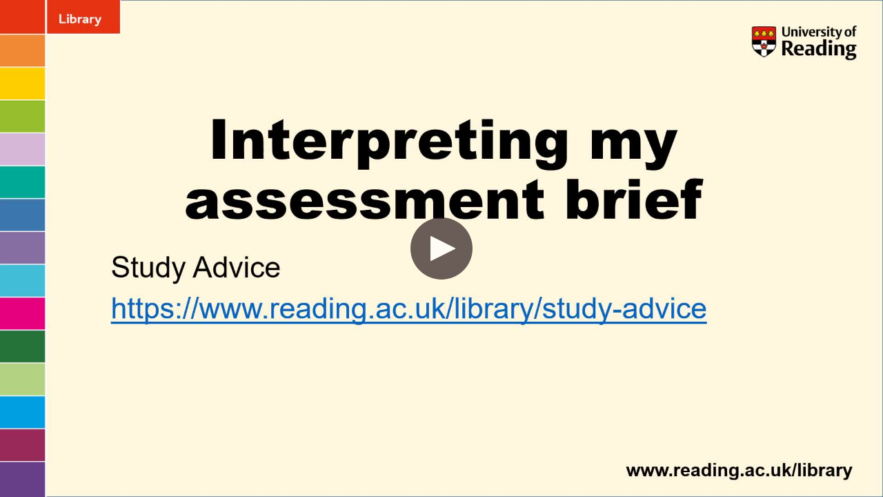

--- FILE ---
content_type: text/html;charset=UTF-8
request_url: https://reading.yuja.com/V/Video?v=566256&node=2733577&a=89124044&autoplay=1
body_size: 21559
content:














<!DOCTYPE HTML>
<html lang="en">
<head>
<meta http-equiv="Content-Type" content="text/html; charset=UTF-8">









<script src="https://ez1-static.yuja.com/Libraries/lottie/5.7.1_lottie.min.js?v=613544e6acd25b43c1f053ab9cca3e3a367f13e9&tsts=osxck-xcoer1-new-msgne"></script>
<script src="https://ez1-static.yuja.com/Libraries/jquery/jquery-3.6.0.min.js?v=613544e6acd25b43c1f053ab9cca3e3a367f13e9&tsts=osxck-xcoer1-new-msgne"></script>
<script src="https://ez1-static.yuja.com/Libraries/jquery/jquery-migrate-3.4.0.min.js?v=613544e6acd25b43c1f053ab9cca3e3a367f13e9&tsts=osxck-xcoer1-new-msgne"></script>
<script src="https://ez1-static.yuja.com/Dashboard/js/general.js?v=613544e6acd25b43c1f053ab9cca3e3a367f13e9&tsts=osxck-xcoer1-new-msgne"></script>

<script>
    $(document).ready(
        function() {
        	var playerLanguage = namespace('com.yuja.languageForPlayer');
        	var languageCode = 'en';
        	const languageName = new Intl.DisplayNames(['en'], { type: "language" });
        	playerLanguage.language = languageName.of(languageCode);
        	playerLanguage.langCode = languageCode;
            RSVP.on('error', function(reason) {
                console.assert(false, reason);
            });
        }
    );
</script>









<style>
.dropdown-menu{
    position: absolute;
    color: rgb(63, 61, 126);
    box-shadow: 0 8px 16px rgba(0, 0, 0, 0.2);
    z-index: 10;
    min-width: 160px;
    right: 0px;
    padding: 0px 0px;
    border-radius: 0.5rem !important;
    margin-top: 5px;
    background-color: white;
    border: 1px solid rgba(111, 111, 111, 1);
    white-space: nowrap;
}

.dropdown-item{
    color: black;
    padding: 12px 16px;
    text-decoration: none !important;
    display: block;
    text-align: left;
    font-size: 18px;
    height: 37px;
    width: 100%;
    font-weight: 500;
    
}
.loginBtn{
	font-size: 18px;
	height: 37px;
}
#dropdownMenuButton{
	font-size: 18px !important;	
}
</style>


<script>
	$(document).ready(function ()
    {
		window["addEventListener"]("message",function(e) {
		    if (e.data.loginCode != null)
		    {
		    	ltiSessionManagement.loginWithCodeAndRedirect(e.data.loginCode, window.location.href);
		    }
		},false);
    });
    
	function setSelected(text, value)
	{
		$('#selectedText').text(text).val(value);
		$('#accesstype').val(text);
	}
</script>
    

<style>
	@font-face {
		font-family: Roboto Mono;
		src: url(/Dashboard/Core/css/fonts/RobotoMono/RobotoMono-Medium.ttf);
	}
	
	@font-face {
		font-family: Chivo Mono;
		src: url(/Dashboard/Core/css/fonts/ChivoMono/ChivoMono-Regular.ttf);
	}
	#video-stats-overlay{
		background-color: rgba(0, 0, 0, 0.60);
	    height: 100%;
	    width: 100%;
	    position: absolute;
	    z-index: 1001;
	}
</style>






























































































































































































































<script src="https://ez1-static.yuja.com/Dashboard/webpack/videoStatic.js?v=613544e6acd25b43c1f053ab9cca3e3a367f13e9&tsts=osxck-xcoer1-new-msgne"></script>






<script src="https://ez1-static.yuja.com/Dashboard/LTI/js/LtiSessionManagement.js?v=613544e6acd25b43c1f053ab9cca3e3a367f13e9&tsts=osxck-xcoer1-new-msgne"></script>
<script>
	var constants = namespace('com.yuja.constants');
	constants.currentSessionId = '7et2rPt1PXutuV-fRjKE-F5O8-6uVO86V9uqGdKX';
	constants.tsts = 'tsts=osxck-xcoer1-new-msgne';
</script>

<script src="https://ez1-static.yuja.com/Dashboard/js/loadConstants.js?v=613544e6acd25b43c1f053ab9cca3e3a367f13e9&tsts=osxck-xcoer1-new-msgne"></script>

<!-- Multi-Language support -->




<script>
	var staticResources = "https://ez1-static.yuja.com";
	var staticVersion = "613544e6acd25b43c1f053ab9cca3e3a367f13e9&tsts=osxck-xcoer1-new-msgne";
</script>
<script src="https://ez1-static.yuja.com/Libraries/d3js.org/d3-time.v2.min.js?v=613544e6acd25b43c1f053ab9cca3e3a367f13e9&tsts=osxck-xcoer1-new-msgne"></script>
<script src="https://ez1-static.yuja.com/Libraries/d3js.org/d3-time-format.v3.min.js?v=613544e6acd25b43c1f053ab9cca3e3a367f13e9&tsts=osxck-xcoer1-new-msgne"></script>
<!-- globalstrings.js, run webpack to generate -->

<!-- globalstrings.js -->
<script src="https://ez1-static.yuja.com/Dashboard/webpack/globalstrings.js?v=613544e6acd25b43c1f053ab9cca3e3a367f13e9&tsts=osxck-xcoer1-new-msgne"></script>
<script src="https://ez1-static.yuja.com/Dashboard/js/GlobalSettings/globalStringsUtils.js?v=613544e6acd25b43c1f053ab9cca3e3a367f13e9&tsts=osxck-xcoer1-new-msgne"></script>

<script>

	//Retrieve language values from session and request attributes
	var sessionLang = "";
	var tempLang = "";
	
	var currLang;
	
	if (tempLang) {
	    currLang = tempLang;
	} else if (sessionLang) {
	    currLang = sessionLang;
	} else {
	    currLang = "en";
	}
	
	// Initialize global strings based on determined language
	var initializedGlobalString = initializeGlobalStrings(currLang);
	
	// Store the selected language in localStorage for persistence
	try {
	    ltiSessionManagement.localStorageSetItem('lang', currLang);
	} catch (e) {
	    console.log(e);
	}
	
</script>



<script src="https://ez1-static.yuja.com/Dashboard/webpack/app2.js?v=613544e6acd25b43c1f053ab9cca3e3a367f13e9&tsts=osxck-xcoer1-new-msgne"></script>









<meta name="twitter:card" content="photo"/>
<meta name="twitter:site" content="https://reading.yuja.com/V/Video"/>
<meta name="twitter:title" content="How to interpret my assessment brief" />
<meta name="twitter:description" content="" />
<meta name="twitter:image" content="https://reading.yuja.com/P/DataPage/BroadcastsThumb/LzyknzdzwL" />
<meta name="twitter:url" content="https://reading.yuja.com/V/Video" />


<meta property="og:type" content="article" />
<meta property="og:title" content="How to interpret my assessment brief" />
<meta property="og:description" content="" />
<meta property="og:image"  content="https://reading.yuja.com/P/DataPage/BroadcastsThumb/LzyknzdzwL" />

<link rel="alternate" type="application/json+oembed" href="/services/oembed?format=json&url=https%3A%2F%2Freading.yuja.com%2FV%2FVideo%3Fv%3D566256%26node%3D2733577%26a%3D89124044%26autoplay%3D1" title="How to interpret my assessment brief" />




<link rel="shortcut icon" href="https://ez1-static.yuja.com/Dashboard/icons/favicon1.ico?v=613544e6acd25b43c1f053ab9cca3e3a367f13e9&tsts=osxck-xcoer1-new-msgne" />


<meta http-equiv="X-UA-Compatible" content="IE=edge" />
<meta content="width=device-width, initial-scale=1.0" name="viewport" />
<meta content="" name="description" />
<meta content="" name="author" />
<meta name="MobileOptimized" content="320" />
<link rel="stylesheet" type="text/css" href="https://ez1-static.yuja.com/Libraries/Bootstrap/plugins/font-awesome/css/font-awesome.min.css?v=613544e6acd25b43c1f053ab9cca3e3a367f13e9&tsts=osxck-xcoer1-new-msgne"/>

<link rel="stylesheet" type="text/css" href="https://ez1-static.yuja.com/Dashboard/style/VideoManagementCommon.css?v=613544e6acd25b43c1f053ab9cca3e3a367f13e9&tsts=osxck-xcoer1-new-msgne">


<!-- videoapp.css -->
<link rel="stylesheet" type="text/css" href="https://ez1-static.yuja.com/Dashboard/webpack/css/videoapp.css?v=613544e6acd25b43c1f053ab9cca3e3a367f13e9&tsts=osxck-xcoer1-new-msgne"/>

<link href="https://ez1-static.yuja.com/Dashboard/style/mediaAuthentication.css?v=613544e6acd25b43c1f053ab9cca3e3a367f13e9&tsts=osxck-xcoer1-new-msgne" rel="stylesheet" />
<link rel="stylesheet" type="text/css" href="https://ez1-static.yuja.com/Dashboard/style/yujaYoutubeOverlayStyling.css?v=613544e6acd25b43c1f053ab9cca3e3a367f13e9&tsts=osxck-xcoer1-new-msgne"/>
<link rel="stylesheet" type="text/css" href="https://ez1-static.yuja.com/Dashboard/style/AIAskVideoQuestionStyling.css?v=613544e6acd25b43c1f053ab9cca3e3a367f13e9&tsts=osxck-xcoer1-new-msgne"/>
<link rel="stylesheet" type="text/css" href="https://ez1-static.yuja.com/Dashboard/style/VideoPlayerSideBarStyle.css?v=613544e6acd25b43c1f053ab9cca3e3a367f13e9&tsts=osxck-xcoer1-new-msgne"/>
<link rel="stylesheet" type="text/css" href="https://ez1-static.yuja.com/Dashboard/js/ReactLib/styles/ActionMenu.css?v=613544e6acd25b43c1f053ab9cca3e3a367f13e9&tsts=osxck-xcoer1-new-msgne"/>
<link rel="stylesheet" type="text/css" href="https://ez1-static.yuja.com/Dashboard/js/ReactLib/styles/SecondaryTabs.css?v=613544e6acd25b43c1f053ab9cca3e3a367f13e9&tsts=osxck-xcoer1-new-msgne"/>
<link rel="stylesheet" type="text/css" href="https://ez1-static.yuja.com/Dashboard/style/VideoAnalyticsOverlayStyling.css?v=613544e6acd25b43c1f053ab9cca3e3a367f13e9&tsts=osxck-xcoer1-new-msgne"/>
<link rel="stylesheet" type="text/css" href="https://ez1-static.yuja.com/Dashboard/js/ReactLib/styles/PlaceholderComponents.css?v=613544e6acd25b43c1f053ab9cca3e3a367f13e9&tsts=osxck-xcoer1-new-msgne"/>
<link rel="stylesheet" type="text/css" href="https://ez1-static.yuja.com/Dashboard/js/ReactLib/styles/ToggleSwitch.css?v=613544e6acd25b43c1f053ab9cca3e3a367f13e9&tsts=osxck-xcoer1-new-msgne"/>
<link rel="stylesheet" type="text/css" href="https://ez1-static.yuja.com/Dashboard/js/ReactLib/styles/TextField.css?v=613544e6acd25b43c1f053ab9cca3e3a367f13e9&tsts=osxck-xcoer1-new-msgne"/>
<link rel="stylesheet" type="text/css" href="https://ez1-static.yuja.com/Dashboard/js/ReactLib/styles/CommonButton.css?v=613544e6acd25b43c1f053ab9cca3e3a367f13e9&tsts=osxck-xcoer1-new-msgne"/>

<base href="/V/">
<script src="/Dashboard/VideoManagement/js/YuJaYoutubeVideoPlayerOverlay.js?v=613544e6acd25b43c1f053ab9cca3e3a367f13e9&tsts=osxck-xcoer1-new-msgne"></script>
<script src="/Dashboard/js/ReactLib/LoginDropdown.js?v=613544e6acd25b43c1f053ab9cca3e3a367f13e9&tsts=osxck-xcoer1-new-msgne"></script>
<script src="/Dashboard/js/ReactLib/AnonymousUserLogin.js?v=613544e6acd25b43c1f053ab9cca3e3a367f13e9&tsts=osxck-xcoer1-new-msgne"></script>
<script src="https://ez1-static.yuja.com/Libraries/chartjs/chartjs.min.js"></script>
<script src="https://ez1-static.yuja.com/Libraries/chartjs/chartjs-plugin-datalabels.min.js"></script>
<script src="https://ez1-static.yuja.com/Dashboard/TMSIKUGCCT/js/AnalyticsCommon.IO.js?v=613544e6acd25b43c1f053ab9cca3e3a367f13e9&tsts=osxck-xcoer1-new-msgne"></script>
<script src="https://ez1-static.yuja.com/Dashboard/TMSIKUGCCT/js/AnalyticsCommon.Logic.js?v=613544e6acd25b43c1f053ab9cca3e3a367f13e9&tsts=osxck-xcoer1-new-msgne"></script>
<script src="https://ez1-static.yuja.com/Dashboard/TMSIKUGCCT/js/AnalyticsCommon.UI.js?v=613544e6acd25b43c1f053ab9cca3e3a367f13e9&tsts=osxck-xcoer1-new-msgne"></script>
<script src="https://ez1-static.yuja.com/Dashboard/js/ReactLib/VideoAnalyticsOverlay.js?v=613544e6acd25b43c1f053ab9cca3e3a367f13e9&tsts=osxck-xcoer1-new-msgne"></script>
<script lang="javascript" src="https://ez1-static.yuja.com/Libraries/tinymce-6.8.6/js/tinymce/tinymce.min.js?v=613544e6acd25b43c1f053ab9cca3e3a367f13e9&tsts=osxck-xcoer1-new-msgne"></script>
<script src="https://ez1-static.yuja.com/Dashboard/js/ReactLib/common/SecondaryTab.js?v=613544e6acd25b43c1f053ab9cca3e3a367f13e9&tsts=osxck-xcoer1-new-msgne"></script>
<script src="https://ez1-static.yuja.com/Dashboard/js/ReactLib/common/SecondaryTabs.js?v=613544e6acd25b43c1f053ab9cca3e3a367f13e9&tsts=osxck-xcoer1-new-msgne"></script>
<script src="https://ez1-static.yuja.com/Dashboard/js/ReactLib/common/UserEngagementChart.js?v=613544e6acd25b43c1f053ab9cca3e3a367f13e9&tsts=osxck-xcoer1-new-msgne"></script>
<script src="https://ez1-static.yuja.com/Dashboard/js/ReactLib/table-of-content/TOC-Common-Components.js?v=613544e6acd25b43c1f053ab9cca3e3a367f13e9&tsts=osxck-xcoer1-new-msgne"></script>
<script src="https://ez1-static.yuja.com/Dashboard/js/ReactLib/table-of-content/Captions.js?v=613544e6acd25b43c1f053ab9cca3e3a367f13e9&tsts=osxck-xcoer1-new-msgne"></script>
<script src="https://ez1-static.yuja.com/Dashboard/js/ReactLib/table-of-content/Notes.js?v=613544e6acd25b43c1f053ab9cca3e3a367f13e9&tsts=osxck-xcoer1-new-msgne"></script>
<script src="https://ez1-static.yuja.com/Dashboard/js/ReactLib/table-of-content/Comments.js?v=613544e6acd25b43c1f053ab9cca3e3a367f13e9&tsts=osxck-xcoer1-new-msgne"></script>
<script src="https://ez1-static.yuja.com/Dashboard/js/ReactLib/table-of-content/Chapters.js?v=613544e6acd25b43c1f053ab9cca3e3a367f13e9&tsts=osxck-xcoer1-new-msgne"></script>
<script src="https://ez1-static.yuja.com/Dashboard/js/ReactLib/table-of-content/Index.js?v=613544e6acd25b43c1f053ab9cca3e3a367f13e9&tsts=osxck-xcoer1-new-msgne"></script>
<script src="https://ez1-static.yuja.com/Dashboard/js/ReactLib/table-of-content/Resources.js?v=613544e6acd25b43c1f053ab9cca3e3a367f13e9&tsts=osxck-xcoer1-new-msgne"></script>
<script src="https://ez1-static.yuja.com/Dashboard/js/ReactLib/VideoPlayerSidebar.js?v=613544e6acd25b43c1f053ab9cca3e3a367f13e9&tsts=osxck-xcoer1-new-msgne"></script>
<script src="https://ez1-static.yuja.com/Dashboard/js/Video.controller.js?v=613544e6acd25b43c1f053ab9cca3e3a367f13e9&tsts=osxck-xcoer1-new-msgne"></script>
<script src="https://ez1-static.yuja.com/Dashboard/js/ReactLib/common/ToggleSwitch.js?v=613544e6acd25b43c1f053ab9cca3e3a367f13e9&tsts=osxck-xcoer1-new-msgne"></script>
<script src="https://ez1-static.yuja.com/Dashboard/js/ReactLib/common/TextField.js?v=613544e6acd25b43c1f053ab9cca3e3a367f13e9&tsts=osxck-xcoer1-new-msgne"></script>
<script src="https://ez1-static.yuja.com/Dashboard/js/ReactLib/ReactCommon/Button.js?v=613544e6acd25b43c1f053ab9cca3e3a367f13e9&tsts=osxck-xcoer1-new-msgne"></script>

<script src="https://ez1-static.yuja.com/Dashboard/webpack/app.js?v=613544e6acd25b43c1f053ab9cca3e3a367f13e9&tsts=osxck-xcoer1-new-msgne"></script>

<!-- 

<link href="https://ez1-static.yuja.com/Libraries/video-js-7.6.0/video-js.min.css" rel="stylesheet">
<link href="https://ez1-static.yuja.com/Libraries/videojs-vr/dist/videojs-vr.css" rel="stylesheet">
<link href="https://ez1-static.yuja.com/Libraries/videojs-thumbnails/videojs.thumbnails.css" rel="stylesheet">
<link href="https://ez1-static.yuja.com/Libraries/videojs-http-source-selector/dist/videojs-http-source-selector.css" rel="stylesheet">
<link href="https://ez1-static.yuja.com/Libraries/video-js-errors/videojs-errors.css" rel="stylesheet">




<link href="https://ez1-static.yuja.com/Dashboard/style/VideojsPlayerCSS.css" rel="stylesheet">
<script src="https://ez1-static.yuja.com/Dashboard/VideoManagement/js/VideojsPlayer.js?v=613544e6acd25b43c1f053ab9cca3e3a367f13e9&tsts=osxck-xcoer1-new-msgne"></script>
 -->

<script>
    $(document).ready(
        function() {
            RSVP.on('error', function(reason) {
                console.assert(false, reason);
            });
			var globalStrings = namespace('com.yuja.globalStrings');
			var reactCommon = namespace("com.yuja.reactCommon");

			$("#videoContainerWrapper").attr("aria-label", "Video " + (title || document.title));

			ReactDOM.render(
			React.createElement(window.LoginDropdown, {
				onClickLogin: null,
				institutePID: "23",
			}),
			document.getElementById("LoginDropdownPage"),
		);
			
			ReactDOM.render(
			    			React.createElement(window.AnonymousUserLogin, {
			    				onClickLogin: null,
			    				institutePID: "23",
			    			}),
			    			document.getElementById("AnonymousUserLoginPage"),
			    		);
			var startTimeSubClipReact = React.createElement(reactCommon.TextField, {
					id: "subclipStartTime",
					name: "subclipStartTime",
					customSize: "small",
					customHeight: "30px"
				});
			var endTimeSubClipReact = React.createElement(reactCommon.TextField, {
				id: "subclipEndTime",
				name: "subclipEndTime",
				customSize: "small",
				customHeight: "30px"
			});
			ReactDOM.render(
			    			startTimeSubClipReact,
			    			document.getElementById("subclipStartTimeDiv"),
			    		);
			ReactDOM.render(
			    			endTimeSubClipReact,
			    			document.getElementById("subclipEndTimeDiv"),
			    		);
			 
        }	
    );
</script>
<script>

// Need to have duplicate code for videos, quizzes, and media files because otherwise it's not guaranteed they will be able to retrieve the file with this code
window.onload = function(){
	try
	{
		if(ltiSessionManagement.localStorageGetItem('authenticated') == "true")
		{
			ltiSessionManagement.localStorageRemoveItem("authenticated")
			parent.location.reload();
		}
	}
	catch (e) {
		console.log(e);
	}
	var showErrorMessage = false;
	if(typeof namespace === 'undefined' || namespace === null){
		showErrorMessage = true;
		console.log("This video did not get general.js");
	}
	if(typeof $ === 'undefined' || $ === null){ 
		showErrorMessage = true;
		console.log("This video did not get jquery");
	}
	if(typeof gotWatchVideoExternalFile === 'undefined' || gotWatchVideoExternalFile === null){ // Just an extra redundant check
		showErrorMessage = true;
		console.log("This video did not get WVE");
	}
	if(showErrorMessage){
		document.body.innerHTML = "A network error has occurred when loading this video. " +
		"This is most likely caused by too many videos embedded within a single LMS window. " +
		"This results in the browser restricting consecutive requests. If this problem persists, please contact support@yuja.com" +
		"<br><br>" +
		"<button onclick=refreshIframe()> Reload Media </button>";
		var refreshInterval = [1, 10000];
		var randomInt = Math.floor(Math.random() * Math.floor(refreshInterval[1])) + refreshInterval[0]; // Don't want to all refresh at the same time
		setTimeout(function(){
			refreshIframe();
		}, randomInt);
	}
} // Wait for WVE.js

function refreshIframe(){
	document.location.href = document.location.href;
}

var yujahtml5player = namespace('com.yuja.yujahtml5player');
yujahtml5player.isLtiSession = null;
var isLtiSession = null;

var isCIM = null;
yujahtml5player.cim = (isCIM  == true);

if (isCIM == true && isLtiSession == null)
{
	const requireCIMVideoCookies = null;
	if (requireCIMVideoCookies == true)
	{
		ltiSessionManagement.windowOpen("/Dashboard/LTI/NoCookie?ajax=true", "_self");
	}
} else if (isCIM == true && isLtiSession != null) {
	const requireCIMVideoCookies = null;
	if (requireCIMVideoCookies == true)
	{
		var globalStrings = namespace('com.yuja.globalStrings');
		let isToastVisible = false;
	    setInterval(function ()
        {
            $.post("/Dashboard/CheckStillLoggedIn", {}, function (response)
            {
                if (response && response.success && !response.data && !isToastVisible) {
    				UIToastr.showToast(globalStrings.getLS("SessionTimeout", "Session Timeout"), 
    				globalStrings.getLS("SessionTimeoutToastMsg", "Your session has timed out. For your progress to be tracked, please reauthenticate yourself by refreshing this page or signing in to the platform again."), 
    				"error", {
        				"timeOut": "0", 
        				"extendedTimeOut": "0", 
        				"onHidden" : function() {
        					isToastVisible = false;
	        			}
        			});
    				isToastVisible = true;
                }
            });
        }, 30 * 1000);
	}
}

var trackingUserPID = null;
var useTrackingUserPID = null;
var trackingClassPID = null;
function onSelectCannedResponse(event) {
    $("#confusionInput").val(event.target.value);
    $("#confusionInput").trigger('change');
}

var title = filterXSS('How to interpret my assessment brief');

if (title != "") {
	document.title = $("<div>").html(title).text();
}

try {
	yujahtml5player.enableEnhancedAudioDescription = false;
} catch (e){
	console.log(e);
}

var videoPollingUseTrackingUserPID;
try{
	videoPollingUseTrackingUserPID = window.parent && window.parent.com && window.parent.com.yuja.videoPolling
	&& window.parent.com.yuja.videoPolling.useTrackingUserPID;
} catch (e){

}
if(!useTrackingUserPID && videoPollingUseTrackingUserPID){
	useTrackingUserPID = videoPollingUseTrackingUserPID;
}

useTrackingUserPID = useTrackingUserPID || false;
</script>



<link href="https://fonts.googleapis.com/css?family=Roboto" rel="stylesheet">
<link rel="stylesheet" type="text/css" href="/Dashboard/style/editVideo.css?v=613544e6acd25b43c1f053ab9cca3e3a367f13e9&tsts=osxck-xcoer1-new-msgne">
</head>
	<div id="videoContainerWrapper" role="main" aria-label="Video Container Area">
		<div class="sk-circle"></div>
	<div id="container" ng-app="YuJaIntegrationApp" ng-controller="WidgetVideoCtrl" `class="gpu-accelerate">
		<div id="transparentPlayPauseOverlay">
			    <svg id="playOverlay" style="display: none" height="100%" version="1.1" viewBox="-5 -5 35 35" width="100%">
					<g>
						<path d="M10.708,21c0,0.553-0.448,1-1,1h-3.5c-0.553,0-1-0.447-1-1V3c0-0.552,0.447-1,1-1h3.5c0.552,0,1,0.448,1,1V21z"></path>
						<path d="M18.791,21c0,0.553-0.447,1-1,1h-3.5c-0.553,0-1-0.447-1-1V3c0-0.552,0.447-1,1-1h3.5c0.553,0,1,0.448,1,1V21z"></path>
					</g>
				</svg>
			    <svg id="pauseOverlay" style="display: none" height="100%" version="1.1" viewBox="-7 -5 35 35" width="100%">
					<path d="M7.121,2.371l12.526,7.232c1.323,0.763,1.776,2.456,1.013,3.779c-0.243,0.42-0.592,0.769-1.013,1.012L7.121,21.628
											c-1.323,0.765-3.015,0.312-3.78-1.012c-0.243-0.421-0.372-0.898-0.371-1.384V4.768C2.969,3.239,4.208,2,5.736,2
					C6.222,2,6.7,2.128,7.121,2.371z"></path>
				</svg>
		</div>
		<div id="svgContainer" style="display:none;">
			<div id="getlink-icon">
				<svg version="1.1" class="svg-setting-icon" id="getlinkButton" focusable="false" xmlns="http://www.w3.org/2000/svg" xmlns:xlink="http://www.w3.org/1999/xlink" x="0px" y="0px"
					 width="20px" height="20px" viewBox="0 0 20 20" enable-background="new 0 0 20 20" xml:space="preserve">
					<g>
						<path d="M13.966,6.947c0.605,0.838,1.589,1.386,2.7,1.386C18.504,8.333,20,6.838,20,5c0-1.838-1.496-3.333-3.334-3.333
							S13.333,3.162,13.333,5c0,1.49-0.379,2.943-1.095,4.234C10.43,6.833,7.61,5.417,4.583,5.417c-0.88,0-3.572,0.281-4.417,0.916
							c-0.127,0.096-0.189,0.254-0.16,0.41c0.029,0.156,0.144,0.282,0.297,0.325L10.72,10L0.304,12.932
							c-0.153,0.044-0.268,0.169-0.297,0.325c-0.029,0.155,0.033,0.313,0.16,0.409c0.844,0.635,3.537,0.917,4.417,0.917
							c3.041,0,5.847-1.417,7.655-3.821c0.717,1.292,1.095,2.743,1.095,4.238c0,1.837,1.495,3.333,3.333,3.333S20,16.837,20,15
							c0-1.839-1.496-3.333-3.334-3.333c-1.112,0-2.096,0.549-2.701,1.388c-0.224-1.077-0.632-2.107-1.211-3.052
							C13.334,9.057,13.742,8.024,13.966,6.947z M16.666,2.5c1.379,0,2.5,1.121,2.5,2.5c0,1.378-1.121,2.5-2.5,2.5
							c-1.378,0-2.5-1.122-2.5-2.5C14.166,3.621,15.288,2.5,16.666,2.5z M16.666,12.5c1.379,0,2.5,1.121,2.5,2.5
							c0,1.378-1.121,2.5-2.5,2.5c-1.378,0-2.5-1.122-2.5-2.5C14.166,13.621,15.288,12.5,16.666,12.5z"/>
					</g>
				</svg>
			</div>
			<div id="confusion-icon">
				<svg version="1.1" class="svg-setting-icon" id="Layer_1" xmlns="http://www.w3.org/2000/svg" xmlns:xlink="http://www.w3.org/1999/xlink" x="0px" y="0px"
					 width="24px" height="24px" viewBox="0 0 24 24" enable-background="new 0 0 24 24" xml:space="preserve">
					<path d="M12,0.875c-6.616,0-12,4.434-12,9.883c0,2.573,1.177,4.985,3.325,6.831l-2.41,4.812c-0.214,0.426,0.236,0.877,0.658,0.677
						l6.437-2.995c1.278,0.37,2.619,0.558,3.989,0.558c6.618,0,12-4.433,12-9.881C24,5.308,18.617,0.875,12,0.875z"/>
				</svg>
			</div>
			
			<div id="download-icon">
				<svg version="1.1" class="svg-setting-icon" id="downloadButton" focusable="false" xmlns="http://www.w3.org/2000/svg" xmlns:xlink="http://www.w3.org/1999/xlink" x="0px" y="0px"
					 width="20px" height="20px" viewBox="0 0 20 20" enable-background="new 0 0 20 20" xml:space="preserve">
					<g>
						<path d="M17.918,12.5H2.084C0.934,12.5,0,13.435,0,14.582v3.336C0,19.066,0.934,20,2.084,20h15.834C19.065,20,20,19.066,20,17.918
							v-3.336C20,13.435,19.065,12.5,17.918,12.5z M15.418,15c0.229,0,0.414,0.186,0.414,0.418c0,0.23-0.186,0.414-0.414,0.414
							c-0.232,0-0.418-0.184-0.418-0.414C15,15.186,15.186,15,15.418,15z M17.082,17.5H2.916c-0.229,0-0.416-0.186-0.416-0.418
							c0-0.229,0.187-0.414,0.416-0.414h14.166c0.232,0,0.418,0.186,0.418,0.414C17.5,17.314,17.314,17.5,17.082,17.5z M17.082,15.832
							c-0.231,0-0.414-0.184-0.414-0.414c0-0.232,0.183-0.418,0.414-0.418c0.232,0,0.418,0.186,0.418,0.418
							C17.5,15.648,17.314,15.832,17.082,15.832z"/>
						<path d="M4.705,6.128l4.582,4.585c0.164,0.16,0.43,0.16,0.59,0l4.586-4.585c0.16-0.163,0.16-0.427,0-0.589
							c-0.164-0.163-0.43-0.163-0.59,0L10,9.41V0.416C10,0.187,9.814,0,9.582,0C9.353,0,9.168,0.187,9.168,0.416V9.41L5.295,5.539
							c-0.163-0.163-0.427-0.163-0.59,0C4.543,5.701,4.543,5.965,4.705,6.128z"/>
					</g>
				</svg>
			</div>
			<div id="thumbnail-icon">
				<svg version="1.1" class="svg-setting-icon" id="thumbnailButton" xmlns="http://www.w3.org/2000/svg" xmlns:xlink="http://www.w3.org/1999/xlink" x="0px" y="0px"
				 width="20px" height="20px" viewBox="0 0 20 20" enable-background="new 0 0 20 20" xml:space="preserve">
				<g>
					<path d="M5,19c0,0.553-0.447,1-1,1H1c-0.552,0-1-0.447-1-1v-3c0-0.553,0.448-1,1-1h3c0.553,0,1,0.447,1,1V19z"/>
					<path d="M13,19c0,0.553-0.447,1-1,1H8c-0.552,0-1-0.447-1-1v-3c0-0.553,0.448-1,1-1h4c0.553,0,1,0.447,1,1V19z"/>
					<path d="M20,19c0,0.553-0.447,1-1,1h-3c-0.553,0-1-0.447-1-1v-3c0-0.553,0.447-1,1-1h3c0.553,0,1,0.447,1,1V19z"/>
					<path d="M20,12c0,0.553-0.447,1-1,1H1c-0.553,0-1-0.447-1-1V1c0-0.552,0.447-1,1-1h18c0.553,0,1,0.448,1,1V12z"/>
				</g>
				</svg>
			</div>
			<div id="view-icon">
				<svg version="1.1" xmlns="http://www.w3.org/2000/svg" id="changeViewButton" class="svg-setting-icon" focusable="false"
					 xmlns:xlink="http://www.w3.org/1999/xlink" x="0px" y="0px"
					  height="24px" viewBox="0 0 24 24" enable-background="new 0 0 24 24"
					 xml:space="preserve">
					<g transform="translate(0, -5)">
		            	<rect x="-0.062" y="12.478" width="11.334" height="11.334"></rect>
			            <rect x="12.604" y="12.478" width="11.334" height="11.334"></rect>
			        </g>
				</svg>
			</div>
			<div id="sidebar-icon">
				<svg version="1.1" class="svg-setting-icon" id="tocButton" xmlns="http://www.w3.org/2000/svg" width="25" height="20" viewBox="0 0 25 20" fill="none">
					<path d="M22.7208 2.46664H11.8117V17.7612H22.7208V2.46664ZM24.9026 17.7612V2.46664C24.9026 1.26664 23.9208 0.306641 22.7208 0.306641H3.08441C1.88441 0.306641 0.902588 1.26664 0.902588 2.46664V17.7612C0.902588 18.9612 1.88441 19.943 3.08441 19.943H22.7208C23.9208 19.943 24.9026 18.9612 24.9026 17.7612ZM23.8117 18.8739H1.9935V1.36482H23.8117V18.8739Z" fill=""/>
				</svg>
			</div>
			
			<div id="subtitle-icon">
				<svg version="1.1" class="svg-setting-icon" id="captionsButton" focusable="false" xmlns="http://www.w3.org/2000/svg" width="32" height="23" viewBox="0 0 32 23" fill="none">
					<path d="M29.7487 0.740234H2.05637C1.41912 0.740234 0.902527 1.25683 0.902527 1.89408V20.3556C0.902527 20.9928 1.41912 21.5094 2.05637 21.5094H29.7487C30.3859 21.5094 30.9025 20.9928 30.9025 20.3556V1.89408C30.9025 1.25683 30.3859 0.740234 29.7487 0.740234Z" stroke="" stroke-width="1.37712" stroke-linecap="round" stroke-linejoin="round"/>
					<path d="M13.5946 15.1232C12.8929 15.5279 12.0971 15.7408 11.2871 15.7405C10.4771 15.7402 9.68146 15.5268 8.98007 15.1217C8.27869 14.7165 7.69628 14.1339 7.29136 13.4324C6.88645 12.7309 6.67328 11.9351 6.67328 11.1251C6.67328 10.3152 6.88645 9.51942 7.29136 8.8179C7.69628 8.11638 8.27869 7.53378 8.98007 7.12863C9.68146 6.72347 10.4771 6.51004 11.2871 6.50977C12.0971 6.50949 12.8929 6.72239 13.5946 7.12707" stroke="" stroke-width="1.37712" stroke-linecap="round" stroke-linejoin="round"/>
					<path d="M25.1333 15.1232C24.4317 15.5279 23.6359 15.7408 22.8259 15.7405C22.0159 15.7402 21.2202 15.5268 20.5188 15.1217C19.8174 14.7165 19.235 14.1339 18.8301 13.4324C18.4252 12.7309 18.212 11.9351 18.212 11.1251C18.212 10.3152 18.4252 9.51942 18.8301 8.8179C19.235 8.11638 19.8174 7.53378 20.5188 7.12863C21.2202 6.72347 22.0159 6.51004 22.8259 6.50977C23.6359 6.50949 24.4317 6.72239 25.1333 7.12707" stroke="" stroke-width="1.37712" stroke-linecap="round" stroke-linejoin="round"/>
				</svg>
				
			</div>
			
							<div id="fullscreen-icon">
				
								<svg class="svg-setting-icon" id="enterFullscreenButton"
									focusable="false" width="24" height="24" viewBox="0 0 24 24"
									fill="none" xmlns="http://www.w3.org/2000/svg" style="fill: rgb(255, 255, 255);stroke: rgb(255, 255, 255);width: 25px;height: 25px;">
				<g clip-path="url(#clip0_4751_16597)">
				<path d="M15.75 4.5H19.5V8.25" stroke="white" stroke-width="1.5"
										stroke-linecap="round" stroke-linejoin="round" />
				<path d="M8.25 19.5H4.5V15.75" stroke="white" stroke-width="1.5"
										stroke-linecap="round" stroke-linejoin="round" />
				<path d="M19.5 15.75V19.5H15.75" stroke="white" stroke-width="1.5"
										stroke-linecap="round" stroke-linejoin="round" />
				<path d="M4.5 8.25V4.5H8.25" stroke="white" stroke-width="1.5"
										stroke-linecap="round" stroke-linejoin="round" />
				</g>
				<defs>
				<clipPath id="clip0_4751_16597">
				<rect width="24" height="24" fill="white" />
				</clipPath>
				</defs>
				</svg>

				
				<svg class="svg-setting-icon not-visible" id="exitFullscreenButton" focusable="false" style="stroke: rgb(255, 255, 255);fill: rgb(255, 255, 255);height: 25px;width: 25px;" width="24" height="24" viewBox="0 0 24 24" fill="none" xmlns="http://www.w3.org/2000/svg">
<g clip-path="url(#clip0_4751_16585)">
<path d="M19.5 9H15V4.5" stroke="white" stroke-width="1.5" stroke-linecap="round" stroke-linejoin="round"/>
<path d="M4.5 15H9V19.5" stroke="white" stroke-width="1.5" stroke-linecap="round" stroke-linejoin="round"/>
<path d="M15 19.5V15H19.5" stroke="white" stroke-width="1.5" stroke-linecap="round" stroke-linejoin="round"/>
<path d="M9 4.5V9H4.5" stroke="white" stroke-width="1.5" stroke-linecap="round" stroke-linejoin="round"/>
</g>
<defs>
<clipPath id="clip0_4751_16585">
<rect width="24" height="24" fill="white"/>
</clipPath>
</defs>
</svg>
				

			</div>

			<div id="pip-icon">
				<svg version="1.1" class="svg-setting-icon" id="togglePipBtn" focusable="false" xmlns="http://www.w3.org/2000/svg" xmlns:xlink="http://www.w3.org/1999/xlink" x="0px" y="0px"
					 width="20px" height="20px" viewBox="0 0 20 20" enable-background="new 0 0 20 20" xml:space="preserve" style="opacity: 0.7">
				<path d="M17.999,1H2C1.448,1,1,1.448,1,2v15.999C1,18.553,1.448,19,2,19h15.999C18.552,19,19,18.553,19,17.999V2
					C19,1.448,18.552,1,17.999,1z M17,17h-6v-7c0-0.552-0.447-1-1-1H3V3h14V17z"/>
				</svg>
			</div>
			
			<div id="external-icon">
				<svg version="1.1" class="svg-setting-icon" id="externalPlayerButton" focusable="false" xmlns="http://www.w3.org/2000/svg" xmlns:xlink="http://www.w3.org/1999/xlink" x="0px" y="0px"
					 width="20px" height="20px" viewBox="0 0 20 20" enable-background="new 0 0 20 20" xml:space="preserve">
					<g>
						<path d="M15,10.5c-0.553,0-1,0.448-1,1V17H3V6h5.5c0.553,0,1-0.447,1-1c0-0.552-0.447-1-1-1H2C1.447,4,1,4.448,1,5
							v13c0,0.553,0.447,1,1,1h13c0.553,0,1-0.447,1-1v-6.5C16,10.948,15.553,10.5,15,10.5z"/>
						<path d="M18,1h-6c-0.553,0-1,0.447-1,1s0.447,1,1,1h3.586L4.793,13.793c-0.391,0.391-0.391,1.023,0,1.414
							s1.023,0.391,1.414,0L17,4.414V8c0,0.553,0.447,1,1,1s1-0.447,1-1V2C19,1.447,18.553,1,18,1z"/>
					</g>
				</svg>
			</div>
			<div id="back10-icon">
				<svg version="1.1" class="svg-setting-icon" id="back10sButton" focusable="false" xmlns="http://www.w3.org/2000/svg" width="25" height="24" viewBox="0 0 25 24" fill="none">
				<path d="M23.9938 17.3015C23.9938 17.4678 23.9278 17.6273 23.8102 17.7449C23.6926 17.8625 23.5331 17.9285 23.3668 17.9285C23.2005 17.9285 23.041 17.8625 22.9235 17.7449C22.8059 17.6273 22.7398 17.4678 22.7398 17.3015C22.7398 15.4414 22.1883 13.623 21.1548 12.0764C20.1214 10.5297 18.6525 9.32427 16.934 8.61243C15.2155 7.90058 13.3244 7.71433 11.5001 8.07723C9.67566 8.44013 7.99986 9.33588 6.68455 10.6512L3.98743 13.3306H9.15492C9.32121 13.3306 9.48068 13.3966 9.59827 13.5142C9.71585 13.6318 9.78191 13.7913 9.78191 13.9575C9.78191 14.1238 9.71585 14.2833 9.59827 14.4009C9.48068 14.5185 9.32121 14.5845 9.15492 14.5845H2.46696C2.30067 14.5845 2.14119 14.5185 2.02361 14.4009C1.90602 14.2833 1.83997 14.1238 1.83997 13.9575V7.2696C1.83997 7.10331 1.90602 6.94383 2.02361 6.82625C2.14119 6.70866 2.30067 6.64261 2.46696 6.64261C2.63325 6.64261 2.79273 6.70866 2.91031 6.82625C3.0279 6.94383 3.09396 7.10331 3.09396 7.2696V12.4507L5.79944 9.76295C7.2903 8.27271 9.18955 7.25799 11.2571 6.84707C13.3246 6.43615 15.4675 6.64749 17.4149 7.45437C19.3623 8.26125 21.0268 9.62744 22.1978 11.3802C23.3688 13.133 23.9938 15.1936 23.9938 17.3015Z" fill=""/>
				</svg>
				
			</div>
			<div id="forward10-icon">
				<svg version="1.1" class="svg-setting-icon" id="forward10sButton" focusable="false" xmlns="http://www.w3.org/2000/svg" width="25" height="13" viewBox="0 0 25 13" fill="none">
				<path d="M24.7916 1.31596V8.56124C24.7916 8.74138 24.7201 8.91415 24.5927 9.04154C24.4653 9.16892 24.2925 9.24048 24.1124 9.24048H16.8671C16.687 9.24048 16.5142 9.16892 16.3868 9.04154C16.2594 8.91415 16.1879 8.74138 16.1879 8.56124C16.1879 8.38109 16.2594 8.20832 16.3868 8.08094C16.5142 7.95356 16.687 7.88199 16.8671 7.88199H22.4652L19.5445 4.98049C18.1197 3.55524 16.3042 2.58453 14.3277 2.19113C12.3512 1.79773 10.3024 1.99931 8.44049 2.77038C6.57855 3.54145 4.9871 4.84737 3.86741 6.52298C2.74773 8.19858 2.1501 10.1686 2.15012 12.1839C2.15012 12.364 2.07855 12.5368 1.95117 12.6642C1.82379 12.7916 1.65102 12.8631 1.47087 12.8631C1.29072 12.8631 1.11796 12.7916 0.990572 12.6642C0.863189 12.5368 0.791626 12.364 0.791626 12.1839C0.791845 9.90022 1.46919 7.66791 2.73803 5.7692C4.00686 3.87048 5.8102 2.39062 7.92003 1.51674C10.0299 0.642853 12.3514 0.414183 14.5912 0.859641C16.831 1.3051 18.8884 2.40468 20.5033 4.01936L23.4331 6.92879V1.31596C23.4331 1.13582 23.5047 0.963048 23.6321 0.835665C23.7595 0.708282 23.9322 0.636719 24.1124 0.636719C24.2925 0.636719 24.4653 0.708282 24.5927 0.835665C24.7201 0.963048 24.7916 1.13582 24.7916 1.31596Z" fill=""/>
				</svg>
				
			</div>
			<div id="audio-icon">
				<div id="audioDescriptionButton">Off</div>
			</div>
			<div id="enhanced-audio-icon">
				<div id="enhancedAudioDescriptionButton">Off</div>
			</div>
			<div id="ai-assistant-icon">
				<svg class="svg-setting-icon" width="25" height="24" viewBox="0 0 25 24" fill="none" xmlns="http://www.w3.org/2000/svg">
					<g clip-path="url(#clip0_10377_2382)">
						<path d="M8.40007 16.0997L3.23539 14.1966C3.09298 14.144 2.9701 14.0491 2.88332 13.9245C2.79653 13.8 2.75 13.6518 2.75 13.5C2.75 13.3482 2.79653 13.2001 2.88332 13.0755C2.9701 12.951 3.09298 12.856 3.23539 12.8034L8.40007 10.9003L10.3032 5.73563C10.3558 5.59322 10.4507 5.47035 10.5753 5.38356C10.6998 5.29677 10.848 5.25024 10.9998 5.25024C11.1516 5.25024 11.2997 5.29677 11.4243 5.38356C11.5488 5.47035 11.6438 5.59322 11.6963 5.73563L13.5994 10.9003L18.7641 12.8034C18.9065 12.856 19.0294 12.951 19.1162 13.0755C19.203 13.2001 19.2495 13.3482 19.2495 13.5C19.2495 13.6518 19.203 13.8 19.1162 13.9245C19.0294 14.0491 18.9065 14.144 18.7641 14.1966L13.5994 16.0997L11.6963 21.2644C11.6438 21.4068 11.5488 21.5297 11.4243 21.6165C11.2997 21.7032 11.1516 21.7498 10.9998 21.7498C10.848 21.7498 10.6998 21.7032 10.5753 21.6165C10.4507 21.5297 10.3558 21.4068 10.3032 21.2644L8.40007 16.0997Z" stroke="white" stroke-width="1.5" stroke-linecap="round" stroke-linejoin="round"/>
						<path d="M17 1.5V6" stroke="white" stroke-width="1.5" stroke-linecap="round" stroke-linejoin="round"/>
						<path d="M21.5 6.75V9.75" stroke="white" stroke-width="1.5" stroke-linecap="round" stroke-linejoin="round"/>
						<path d="M14.75 3.75H19.25" stroke="white" stroke-width="1.5" stroke-linecap="round" stroke-linejoin="round"/>
						<path d="M20 8.25H23" stroke="white" stroke-width="1.5" stroke-linecap="round" stroke-linejoin="round"/>
					</g>
					<defs>
					<clipPath id="clip0_10377_2382">
						<rect width="24" height="24" fill="white" transform="translate(0.5)"/>
					</clipPath>
					</defs>
				</svg>
			</div>
			<div id="video-analytics-icon">
				<svg width="24" height="24" viewBox="0 0 24 24" fill="none" xmlns="http://www.w3.org/2000/svg">
					<g clip-path="url(#clip0_24592_6464)">
						<path
							d="M21.75 19.5C21.75 19.6989 21.671 19.8897 21.5303 20.0303C21.3897 20.171 21.1989 20.25 21 20.25H3C2.80109 20.25 2.61032 20.171 2.46967 20.0303C2.32902 19.8897 2.25 19.6989 2.25 19.5C2.25 19.3011 2.32902 19.1103 2.46967 18.9697C2.61032 18.829 2.80109 18.75 3 18.75H3.75V12.75C3.75 12.5511 3.82902 12.3603 3.96967 12.2197C4.11032 12.079 4.30109 12 4.5 12H6.75C6.94891 12 7.13968 12.079 7.28033 12.2197C7.42098 12.3603 7.5 12.5511 7.5 12.75V18.75H9V8.25C9 8.05109 9.07902 7.86032 9.21967 7.71967C9.36032 7.57902 9.55109 7.5 9.75 7.5H12.75C12.9489 7.5 13.1397 7.57902 13.2803 7.71967C13.421 7.86032 13.5 8.05109 13.5 8.25V18.75H15V3.75C15 3.55109 15.079 3.36032 15.2197 3.21967C15.3603 3.07902 15.5511 3 15.75 3H19.5C19.6989 3 19.8897 3.07902 20.0303 3.21967C20.171 3.36032 20.25 3.55109 20.25 3.75V18.75H21C21.1989 18.75 21.3897 18.829 21.5303 18.9697C21.671 19.1103 21.75 19.3011 21.75 19.5Z"
							fill="white" />
					</g>
					<defs>
						<clipPath id="clip0_24592_6464">
							<rect width="24" height="24" fill="white" />
						</clipPath>
					</defs>
				</svg>
			</div>
			<div id="sidebar-down-icon">
				<svg class="sidebar-icons" id="sidebarDownIcon" focusable="false" xmlns="http://www.w3.org/2000/svg" xmlns:xlink="http://www.w3.org/1999/xlink" 
					version="1.1" x="0px" y="0px" width="22px" height="22px" viewBox="0 0 18 18" enable-background="new 0 0 18 18" xml:space="preserve">
					<path d="M8,1c3.859,0,7,3.14,7,7c0,3.859-3.141,7-7,7c-3.86,0-7-3.141-7-7C1,4.14,4.14,1,8,1 
				M8,0C3.582,0,0,3.582,0,8s3.582,8,8,8 s8-3.582,8-8S12.418,0,8,0L8,0z"></path>
					<polyline fill="none" stroke-width="2" stroke-linecap="round" stroke-linejoin="round" 
				stroke-miterlimit="10" points="12,7 8,11 4,7"></polyline>
				</svg>
			</div>
			<div id="sidebar-up-icon">
				<svg class="sidebar-icons" id="sidebarUpIcon" focusable="false" xmlns="http://www.w3.org/2000/svg" xmlns:xlink="http://www.w3.org/1999/xlink" 
					version="1.1" x="0px" y="0px" width="22px" height="22px" viewBox="0 0 18 18" enable-background="new 0 0 18 18" xml:space="preserve">
					<path d="M8,1c3.859,0,7,3.14,7,7c0,3.859-3.141,7-7,7c-3.86,0-7-3.141-7-7C1,4.14,4.14,1,8,1 
				M8,0C3.582,0,0,3.582,0,8s3.582,8,8,8 s8-3.582,8-8S12.418,0,8,0L8,0z"></path>
					<polyline fill="none" stroke-width="2" stroke-linecap="round" stroke-linejoin="round" 
				stroke-miterlimit="10" points="4.001,9.999 8.001,5.999 12.001,9.999"></polyline>
				</svg>
			</div>
		</div>
		<div id="videoContainer">
			<div id="header">
				<div class="instInfo"></div>
				<button id="hiddenReplayBtn" tabindex="-1" style="opacity:0;" role="button" style="height:0px;width:0px" aria-label="replay" aria-hidden="true" ></button>
			</div>
			
			<div class="minVideos"></div>
			<div class="maxVideos">
			</div>
			<div class="midVideos"></div>
			<div class="changeViewContainer hide">
				<div id="switchStreamsButton" class="switchStreamsButton changeViewButton hide" title="Switch Streams" tabindex="0" role="button">
					<svg width="47" height="46" viewBox="0 0 47 46" fill="none" xmlns="http://www.w3.org/2000/svg">
						<mask id="path-1-inside-1" fill="white">
						<path fill-rule="evenodd" clip-rule="evenodd" d="M1.32344 21.0622C0.517597 21.824 0.467918 23.1076 1.21248 23.9294C1.95703 24.7511 3.21388 24.7998 4.01972 24.038L7.65053 20.6059L7.66119 38.0163C7.66186 39.1125 8.55104 40.0006 9.64722 39.9999C9.81667 39.9998 9.98114 39.9785 10.1381 39.9384C10.1948 39.9432 10.2521 39.9456 10.3101 39.9456H32.058C33.1777 39.9456 34.0854 39.0379 34.0854 37.9183C34.0854 36.7986 33.1777 35.8909 32.058 35.8909H11.6295L11.6199 20.168L16.1456 24.158C16.978 24.8918 18.2334 24.7997 18.9497 23.9521C19.6659 23.1045 19.5718 21.8224 18.7394 21.0886L11.4715 14.681C11.355 14.5783 11.2303 14.4918 11.0999 14.4213C10.3478 13.6819 9.15115 13.6628 8.37398 14.3974L1.32344 21.0622Z"/>
						</mask>
						<path fill-rule="evenodd" clip-rule="evenodd" d="M1.32344 21.0622C0.517597 21.824 0.467918 23.1076 1.21248 23.9294C1.95703 24.7511 3.21388 24.7998 4.01972 24.038L7.65053 20.6059L7.66119 38.0163C7.66186 39.1125 8.55104 40.0006 9.64722 39.9999C9.81667 39.9998 9.98114 39.9785 10.1381 39.9384C10.1948 39.9432 10.2521 39.9456 10.3101 39.9456H32.058C33.1777 39.9456 34.0854 39.0379 34.0854 37.9183C34.0854 36.7986 33.1777 35.8909 32.058 35.8909H11.6295L11.6199 20.168L16.1456 24.158C16.978 24.8918 18.2334 24.7997 18.9497 23.9521C19.6659 23.1045 19.5718 21.8224 18.7394 21.0886L11.4715 14.681C11.355 14.5783 11.2303 14.4918 11.0999 14.4213C10.3478 13.6819 9.15115 13.6628 8.37398 14.3974L1.32344 21.0622Z" fill="white"/>
						<path d="M1.21248 23.9294L0.847025 24.2605L0.847025 24.2605L1.21248 23.9294ZM1.32344 21.0622L0.98467 20.7038L0.98467 20.7038L1.32344 21.0622ZM4.01972 24.038L3.68095 23.6797L4.01972 24.038ZM7.65053 20.6059L8.14367 20.6056L8.14297 19.4618L7.31176 20.2475L7.65053 20.6059ZM7.66119 38.0163L8.15434 38.016L8.15434 38.016L7.66119 38.0163ZM9.64722 39.9999L9.64754 40.493L9.64754 40.493L9.64722 39.9999ZM10.1381 39.9384L10.1794 39.447L10.0967 39.44L10.0162 39.4606L10.1381 39.9384ZM11.6295 35.8909L11.1364 35.8912L11.1367 36.3841H11.6295V35.8909ZM11.6199 20.168L11.946 19.7981L11.1261 19.0752L11.1267 20.1683L11.6199 20.168ZM16.1456 24.158L15.8195 24.5279L15.8195 24.5279L16.1456 24.158ZM18.7394 21.0886L18.4132 21.4585L18.4132 21.4585L18.7394 21.0886ZM11.4715 14.681L11.1454 15.0509L11.1454 15.0509L11.4715 14.681ZM11.0999 14.4213L10.7541 14.7729L10.8039 14.8218L10.8652 14.855L11.0999 14.4213ZM8.37398 14.3974L8.03521 14.039L8.03521 14.039L8.37398 14.3974ZM1.57793 23.5983C1.01352 22.9753 1.05134 21.998 1.6622 21.4206L0.98467 20.7038C-0.016144 21.6499 -0.0776794 23.2399 0.847025 24.2605L1.57793 23.5983ZM3.68095 23.6797C3.076 24.2515 2.13687 24.2152 1.57793 23.5983L0.847025 24.2605C1.77719 25.2871 3.35176 25.3481 4.35848 24.3964L3.68095 23.6797ZM7.31176 20.2475L3.68095 23.6797L4.35848 24.3964L7.98929 20.9642L7.31176 20.2475ZM7.15738 20.6062L7.16804 38.0167L8.15434 38.016L8.14367 20.6056L7.15738 20.6062ZM7.16804 38.0166C7.16888 39.3852 8.27899 40.4939 9.64754 40.493L9.64691 39.5067C8.82309 39.5073 8.15484 38.8399 8.15434 38.016L7.16804 38.0166ZM9.64754 40.493C9.85833 40.4929 10.0636 40.4663 10.26 40.4162L10.0162 39.4606C9.89864 39.4906 9.775 39.5067 9.64691 39.5067L9.64754 40.493ZM10.0968 40.4298C10.1672 40.4357 10.2383 40.4387 10.3101 40.4387V39.4524C10.2659 39.4524 10.2224 39.4506 10.1794 39.447L10.0968 40.4298ZM10.3101 40.4387H32.058V39.4524H10.3101V40.4387ZM32.058 40.4387C33.45 40.4387 34.5785 39.3103 34.5785 37.9183H33.5922C33.5922 38.7656 32.9053 39.4524 32.058 39.4524V40.4387ZM34.5785 37.9183C34.5785 36.5262 33.45 35.3978 32.058 35.3978V36.3841C32.9053 36.3841 33.5922 37.071 33.5922 37.9183H34.5785ZM32.058 35.3978H11.6295V36.3841H32.058V35.3978ZM12.1227 35.8906L12.113 20.1677L11.1267 20.1683L11.1364 35.8912L12.1227 35.8906ZM11.2938 20.5379L15.8195 24.5279L16.4717 23.7881L11.946 19.7981L11.2938 20.5379ZM15.8195 24.5279C16.8592 25.4446 18.4317 25.3291 19.3263 24.2704L18.573 23.6338C18.0352 24.2702 17.0968 24.3391 16.4717 23.7881L15.8195 24.5279ZM19.3263 24.2704C20.2158 23.2178 20.0992 21.63 19.0655 20.7187L18.4132 21.4585C19.0444 22.0149 19.1161 22.9911 18.573 23.6338L19.3263 24.2704ZM19.0655 20.7187L11.7976 14.3111L11.1454 15.0509L18.4132 21.4585L19.0655 20.7187ZM11.7976 14.3111C11.6531 14.1837 11.4976 14.0758 11.3345 13.9875L10.8652 14.855C10.9629 14.9079 11.057 14.973 11.1454 15.0509L11.7976 14.3111ZM8.71275 14.7558C9.29634 14.2041 10.1905 14.2188 10.7541 14.7729L11.4456 14.0696C10.5051 13.1449 9.00596 13.1214 8.03521 14.039L8.71275 14.7558ZM1.6622 21.4206L8.71275 14.7558L8.03521 14.039L0.98467 20.7038L1.6622 21.4206Z" fill="#B3B3B3" mask="url(#path-1-inside-1)"/>
						<mask id="path-3-inside-2" fill="white">
						<path fill-rule="evenodd" clip-rule="evenodd" d="M38.6803 7.47991C38.6777 6.38373 37.787 5.4973 36.6908 5.50001C36.5215 5.50042 36.3572 5.52202 36.2004 5.56228C36.1436 5.5576 36.0861 5.55527 36.028 5.55537L14.2801 5.59523C13.1605 5.59728 12.2544 6.5066 12.2564 7.62626C12.2583 8.74593 13.1676 9.65193 14.2872 9.64987L34.7157 9.61244L34.7529 25.3354L30.2204 21.3538C29.3866 20.6214 28.1313 20.7159 27.4165 21.5648C26.7018 22.4137 26.7982 23.6956 27.632 24.428L34.9108 30.822C35.0274 30.9244 35.1523 31.0106 35.2827 31.0809C36.036 31.8194 37.233 31.8366 38.009 31.1004L45.048 24.4225C45.8525 23.6593 45.8999 22.3756 45.1539 21.5552C44.4079 20.7348 43.151 20.6884 42.3465 21.4516L38.7215 24.8906L38.6803 7.47991Z"/>
						</mask>
						<path fill-rule="evenodd" clip-rule="evenodd" d="M38.6803 7.47991C38.6777 6.38373 37.787 5.4973 36.6908 5.50001C36.5215 5.50042 36.3572 5.52202 36.2004 5.56228C36.1436 5.5576 36.0861 5.55527 36.028 5.55537L14.2801 5.59523C13.1605 5.59728 12.2544 6.5066 12.2564 7.62626C12.2583 8.74593 13.1676 9.65193 14.2872 9.64987L34.7157 9.61244L34.7529 25.3354L30.2204 21.3538C29.3866 20.6214 28.1313 20.7159 27.4165 21.5648C26.7018 22.4137 26.7982 23.6956 27.632 24.428L34.9108 30.822C35.0274 30.9244 35.1523 31.0106 35.2827 31.0809C36.036 31.8194 37.233 31.8366 38.009 31.1004L45.048 24.4225C45.8525 23.6593 45.8999 22.3756 45.1539 21.5552C44.4079 20.7348 43.151 20.6884 42.3465 21.4516L38.7215 24.8906L38.6803 7.47991Z" fill="white"/>
						<path d="M36.6908 5.50001L36.692 5.99315L36.6908 5.50001ZM38.6803 7.47991L38.1871 7.48108L38.1871 7.48108L38.6803 7.47991ZM36.2004 5.56228L36.16 6.05377L36.2427 6.06058L36.3231 6.03993L36.2004 5.56228ZM36.028 5.55537L36.0271 5.06223L36.0271 5.06223L36.028 5.55537ZM14.2801 5.59523L14.281 6.08837L14.2801 5.59523ZM12.2564 7.62626L11.7632 7.62713L12.2564 7.62626ZM14.2872 9.64987L14.2881 10.143L14.2881 10.143L14.2872 9.64987ZM34.7157 9.61244L35.2088 9.61127L35.2077 9.11839L34.7148 9.11929L34.7157 9.61244ZM34.7529 25.3354L34.4275 25.7059L35.2487 26.4273L35.2461 25.3342L34.7529 25.3354ZM30.2204 21.3538L30.5458 20.9833L30.5458 20.9833L30.2204 21.3538ZM27.4165 21.5648L27.0393 21.2471L27.0393 21.2471L27.4165 21.5648ZM27.632 24.428L27.3065 24.7985L27.3065 24.7985L27.632 24.428ZM34.9108 30.822L34.5854 31.1925L34.5854 31.1925L34.9108 30.822ZM35.2827 31.0809L35.6279 30.7288L35.5781 30.6799L35.5166 30.6468L35.2827 31.0809ZM38.009 31.1004L37.6696 30.7426L37.6696 30.7426L38.009 31.1004ZM45.048 24.4225L45.3875 24.7802L45.3875 24.7802L45.048 24.4225ZM45.1539 21.5552L44.789 21.887L44.789 21.887L45.1539 21.5552ZM42.3465 21.4516L42.0071 21.0938L42.0071 21.0938L42.3465 21.4516ZM38.7215 24.8906L38.2284 24.8918L38.2311 26.0357L39.0609 25.2484L38.7215 24.8906ZM36.692 5.99315C37.5158 5.99112 38.1852 6.65728 38.1871 7.48108L39.1734 7.47874C39.1702 6.11019 38.0581 5.00348 36.6896 5.00686L36.692 5.99315ZM36.3231 6.03993C36.4405 6.00978 36.564 5.99347 36.692 5.99315L36.6896 5.00686C36.479 5.00738 36.2739 5.03427 36.0778 5.08463L36.3231 6.03993ZM36.029 6.04852C36.0732 6.04844 36.1169 6.05022 36.16 6.05377L36.2409 5.0708C36.1703 5.06499 36.099 5.06209 36.0271 5.06223L36.029 6.04852ZM14.281 6.08837L36.029 6.04852L36.0271 5.06223L14.2792 5.10208L14.281 6.08837ZM12.7495 7.6254C12.748 6.77808 13.4337 6.08992 14.281 6.08837L14.2792 5.10208C12.8872 5.10463 11.7608 6.23513 11.7632 7.62713L12.7495 7.6254ZM14.2863 9.15673C13.439 9.15828 12.751 8.47269 12.7495 7.6254L11.7632 7.62713C11.7656 9.01916 12.8961 10.1456 14.2881 10.143L14.2863 9.15673ZM34.7148 9.11929L14.2863 9.15673L14.2881 10.143L34.7166 10.1056L34.7148 9.11929ZM35.2461 25.3342L35.2088 9.61127L34.2225 9.61361L34.2598 25.3366L35.2461 25.3342ZM29.8949 21.7243L34.4275 25.7059L35.0784 24.9649L30.5458 20.9833L29.8949 21.7243ZM27.7938 21.8824C28.3305 21.2449 29.2688 21.1743 29.8949 21.7243L30.5458 20.9833C29.5044 20.0685 27.9321 20.1868 27.0393 21.2471L27.7938 21.8824ZM27.9574 24.0575C27.3253 23.5022 27.2518 22.526 27.7938 21.8824L27.0393 21.2471C26.1517 22.3013 26.2712 23.889 27.3065 24.7985L27.9574 24.0575ZM35.2363 30.4515L27.9574 24.0575L27.3065 24.7985L34.5854 31.1925L35.2363 30.4515ZM35.5166 30.6468C35.4189 30.5941 35.3248 30.5292 35.2363 30.4515L34.5854 31.1925C34.7301 31.3196 34.8856 31.4272 35.0488 31.5151L35.5166 30.6468ZM37.6696 30.7426C37.0869 31.2954 36.1925 31.2822 35.6279 30.7288L34.9375 31.4331C35.8796 32.3567 37.3791 32.3777 38.3484 31.4582L37.6696 30.7426ZM44.7086 24.0647L37.6696 30.7426L38.3484 31.4582L45.3875 24.7802L44.7086 24.0647ZM44.789 21.887C45.3545 22.5089 45.3184 23.4862 44.7086 24.0647L45.3875 24.7802C46.3865 23.8324 46.4452 22.2423 45.5187 21.2234L44.789 21.887ZM42.6859 21.8094C43.2898 21.2364 44.229 21.2711 44.789 21.887L45.5187 21.2234C44.5867 20.1985 43.0121 20.1404 42.0071 21.0938L42.6859 21.8094ZM39.0609 25.2484L42.6859 21.8094L42.0071 21.0938L38.3821 24.5329L39.0609 25.2484ZM38.1871 7.48108L38.2284 24.8918L39.2147 24.8895L39.1734 7.47874L38.1871 7.48108Z" fill="#B3B3B3" mask="url(#path-3-inside-2)"/>
					</svg>
				</div>
				<div class="changeViewButtonsContainer hide" role="button" aria-label="Change View" aria-expanded="false">
					<div id="pipButton" class="pipButton changeViewButton" title="Picture-in-Picture" role="button" aria-label="Picture-in-Picture">
						<svg version="1.1" id="pipBtn" focusable="false" xmlns="http://www.w3.org/2000/svg" xmlns:xlink="http://www.w3.org/1999/xlink" x="0px" y="0px"
							 width="40px" height="40px" viewBox="0 0 20 20"  xml:space="preserve">
							<path d="M17.999,1H2C1.448,1,1,1.448,1,2v15.999C1,18.553,1.448,19,2,19h15.999C18.552,19,19,18.553,19,17.999V2
							C19,1.448,18.552,1,17.999,1z M17,17h-6v-7c0-0.552-0.447-1-1-1H3V3h14V17z"/>
						</svg>
					</div>
					<div id="singleViewButton" class="singleViewButton changeViewButton hide" title="Single Stream" tabindex="0" role="button" aria-label="Single Stream">
						<svg id="singleViewBtn" focusable="false" version="1.1" width="40px" height="40px" viewBox="0 0 24 24" fill="none" xmlns="http://www.w3.org/2000/svg" xmlns:xlink="http://www.w3.org/1999/xlink">
							<rect y="3" width="24" height="18" rx="3" fill="#B4B4B4"/>
						</svg>
					</div>
					<div id="presenterViewButton" class="presenterViewButton changeViewButton hide" title="Presenter View" tabindex="0" role="button" aria-label="Presenter View">
						<svg id="presenterViewBtn" width="40px" height="40px" viewBox="0 0 60 40" fill="none" xmlns="http://www.w3.org/2000/svg">
							<rect width="17.7778" height="10.3704" rx="2.4" fill="white"/>
							<rect y="14.8148" width="17.7778" height="10.3704" rx="2.4" fill="white"/>
							<rect y="29.6295" width="17.7778" height="10.3704" rx="2.4" fill="white"/>
							<rect x="20.7407" width="38.5185" height="40" rx="2.4" fill="white"/>
						</svg>
					</div>
					<div id="galleryViewButton" class="galleryViewButton changeViewButton hide" title="Gallery View" tabindex="0" role="button" aria-label="Gallery View">
						<svg id="galleryViewBtn" width="40" height="40" viewBox="0 0 40 40" fill="none" xmlns="http://www.w3.org/2000/svg">
							<rect width="19" height="19" rx="2.4" fill="white"/>
							<rect x="21" width="19" height="19" rx="2.4" fill="white"/>
							<rect y="21" width="19" height="19" rx="2.4" fill="white"/>
							<rect x="21" y="21" width="19" height="19" rx="2.4" fill="white"/>
						</svg>
					</div>
				</div>
			</div>
			<div class="fullscreen-video-wrapper" style="display: none">
				<div id= "maxStreamWrapper"></div>
			</div>				
			<div class="audioOnlyVideos" style="display: none"></div>
			<div id="commentOuterContainer" style="z-index: 10;">
				<div id="commentContainer">
					<div id="commentList"></div>
				</div>
			</div>
			<div class="videoSubWrapper" style="display: none; bottom: 0; z-index: 1;" aria-hidden="true">
				<div class="videosubbar" id="PlaceholderSubs">Lorem</div>
			</div>
			<div class="thumbnailContainer" style="display:none" aria-hidden="true">
				<div class="thumbnailRow">
				</div>
			</div>
			<div id="enhancedAudioDescriptionVideoOverlay" style="display:none;" tabindex="0">
				<img src="/Dashboard/icons/audioDescription/AD-Icon.svg"/>
				<div class="audioDescriptionOverlayTitle">Enhanced Audio Description</div>
				<div id="skipAudioBtn" title="Skip Enhanced Audio Description">
					<div>Skip</div>
					<img src="/Dashboard/icons/audioDescription/FastForward.svg"/>
				</div>
			</div>
			<div class = "waveFormContainer" style="display: none;position: absolute;bottom: 20px;left: -34px; width:100%">
			<div id="videoWaveForm">
			       <svg id="waveFormSvg" style="pointer-events: none" class="insights-video-waveform"></svg>
			</div>
			</div>
			<div class="playbar-wrapper" style="display: none">
				
				<div class="player" style="display:none">
				
					<div class="progress-time-wrapper">
						<div class="progress">
							<div class="progress-bar">
								<div class="button-holder">
									<div id="progressButtonSlider" class="progress-button" role="slider" 
										tabindex="0"
										aria-label="Video Progress Slider"
										aria-valuetext=""
										aria-valuenow="0" 
										aria-valuemin="0" 
										aria-valuemax="100"></div>
								</div>
							</div>
						</div>
					</div>
						
					<div class="player-mainbar">
					
						<div class="player-playbar">
							<div id="focusablePlayPauseButton" class="play-pause play player-icon-class focusable focus" title="Play" value="Play-Pause" role="button" aria-label="Button to play and pause media" tabindex="0">
								<div class="play-pause-icon play">
									<svg version="1.1" class="svg-player-icon" id="playButton" xmlns="http://www.w3.org/2000/svg" xmlns:xlink="http://www.w3.org/1999/xlink" x="0px" y="0px"
										 width="24px" height="24px" viewBox="0 0 24 24" enable-background="new 0 0 24 24" xml:space="preserve">
										<path d="M7.121,2.371l12.526,7.232c1.323,0.763,1.776,2.456,1.013,3.779c-0.243,0.42-0.592,0.769-1.013,1.012L7.121,21.628
											c-1.323,0.765-3.015,0.312-3.78-1.012c-0.243-0.421-0.372-0.898-0.371-1.384V4.768C2.969,3.239,4.208,2,5.736,2
											C6.222,2,6.7,2.128,7.121,2.371z"/>
									</svg>
									
									<svg version="1.1" class="svg-player-icon not-visible" id="pauseButton" xmlns="http://www.w3.org/2000/svg" xmlns:xlink="http://www.w3.org/1999/xlink" x="0px" y="0px"
										 width="24px" height="24px" viewBox="0 0 24 24" enable-background="new 0 0 24 24" xml:space="preserve">
										<g>
											<path d="M10.708,21c0,0.553-0.448,1-1,1h-3.5c-0.553,0-1-0.447-1-1V3c0-0.552,0.447-1,1-1h3.5c0.552,0,1,0.448,1,1V21z"/>
											<path d="M18.791,21c0,0.553-0.447,1-1,1h-3.5c-0.553,0-1-0.447-1-1V3c0-0.552,0.447-1,1-1h3.5c0.553,0,1,0.448,1,1V21z"/>
										</g>
									</svg>
									
								</div>
							</div>
						</div>
					
						<div id="volumeOfVideo" class="volume player-icon-class" >
							<div class="volume-icon focusable" id="playbarMuteAudioBtn" title="Mute Audio" role="button" tabindex="0">

								<svg version="1.1" id="volume-icon-max" class="svg-player-icon" focusable="false" width="11" height="11" viewBox="0 0 11 11" fill="none" xmlns="http://www.w3.org/2000/svg">
									<g clip-path="url(#clip0_3038_19)">
									<path d="M3.24329 6.86508H1.29735C1.21133 6.86508 1.12884 6.83091 1.06801 6.77008C1.00719 6.70926 0.973022 6.62677 0.973022 6.54075V3.94616C0.973022 3.86014 1.00719 3.77765 1.06801 3.71683C1.12884 3.656 1.21133 3.62183 1.29735 3.62183H3.24329L6.16221 1.35156V9.13535L3.24329 6.86508Z" stroke="" stroke-width="0.648649" stroke-linecap="round" stroke-linejoin="round"/>
									<path d="M7.78381 4.27051V6.21645" stroke="" stroke-width="0.648649" stroke-linecap="round" stroke-linejoin="round"/>
									<path d="M9.08105 3.62207V6.86531" stroke="" stroke-width="0.648649" stroke-linecap="round" stroke-linejoin="round"/>
									</g>
									<defs>
									<clipPath id="clip0_3038_19">
									<rect width="10.3784" height="10.3784" fill="white" transform="translate(0 0.0537109)"/>
									</clipPath>
									</defs>
								</svg>
								
								<svg version="1.1" class="svg-player-icon not-visible" id="volume-icon-mid" focusable="false" xmlns="http://www.w3.org/2000/svg" width="25" height="25" viewBox="0 0 25 25" fill="none">
									<path d="M17.4905 1.69227C17.3828 1.63951 17.2625 1.61804 17.1431 1.63032C17.0238 1.64259 16.9104 1.6881 16.8156 1.76168L9.30005 7.60714H4.3943C3.9978 7.60714 3.61754 7.76465 3.33717 8.04502C3.0568 8.32538 2.89929 8.70564 2.89929 9.10214V15.9364C2.89929 16.3329 3.0568 16.7132 3.33717 16.9936C3.61754 17.2739 3.9978 17.4314 4.3943 17.4314H9.30005L16.8156 23.2769C16.9104 23.3505 17.0238 23.3959 17.1431 23.4082C17.2624 23.4205 17.3827 23.399 17.4904 23.3463C17.5981 23.2936 17.6888 23.2117 17.7523 23.1099C17.8157 23.0082 17.8494 22.8907 17.8493 22.7707V2.26784C17.8494 2.14794 17.8158 2.03044 17.7523 1.92869C17.6889 1.82694 17.5982 1.74503 17.4905 1.69227ZM16.5679 21.4605L9.913 16.2846C9.80058 16.1973 9.66232 16.15 9.52003 16.15H4.3943C4.33765 16.15 4.28333 16.1275 4.24328 16.0875C4.20323 16.0474 4.18072 15.9931 4.18072 15.9364V9.10214C4.18072 9.0455 4.20323 8.99118 4.24328 8.95113C4.28333 8.91107 4.33765 8.88857 4.3943 8.88857H9.52003C9.66232 8.8886 9.80058 8.84127 9.913 8.75402L16.5679 3.57811V21.4605ZM22.1208 9.95643V15.0822C22.1208 15.2521 22.0533 15.4151 21.9331 15.5352C21.813 15.6554 21.65 15.7229 21.4801 15.7229C21.3101 15.7229 21.1472 15.6554 21.027 15.5352C20.9068 15.4151 20.8393 15.2521 20.8393 15.0822V9.95643C20.8393 9.7865 20.9068 9.62353 21.027 9.50338C21.1472 9.38322 21.3101 9.31572 21.4801 9.31572C21.65 9.31572 21.813 9.38322 21.9331 9.50338C22.0533 9.62353 22.1208 9.7865 22.1208 9.95643Z" fill=""/>
								</svg>
								
								<svg version="1.1" class="svg-player-icon not-visible" id="volume-icon-min" focusable="false" xmlns="http://www.w3.org/2000/svg" width="25" height="25" viewBox="0 0 25 25" fill="none">
									<path d="M17.4905 1.69227C17.3828 1.63951 17.2625 1.61804 17.1431 1.63032C17.0238 1.64259 16.9104 1.6881 16.8156 1.76168L9.30005 7.60714H4.3943C3.9978 7.60714 3.61754 7.76465 3.33717 8.04502C3.0568 8.32538 2.89929 8.70564 2.89929 9.10214V15.9364C2.89929 16.3329 3.0568 16.7132 3.33717 16.9936C3.61754 17.2739 3.9978 17.4314 4.3943 17.4314H9.30005L16.8156 23.2769C16.9104 23.3505 17.0238 23.3959 17.1431 23.4082C17.2624 23.4205 17.3827 23.399 17.4904 23.3463C17.5981 23.2936 17.6888 23.2117 17.7523 23.1099C17.8157 23.0082 17.8494 22.8907 17.8493 22.7707V2.26784C17.8494 2.14794 17.8158 2.03044 17.7523 1.92869C17.6889 1.82694 17.5982 1.74503 17.4905 1.69227ZM16.5679 21.4605L9.913 16.2846C9.80058 16.1973 9.66232 16.15 9.52003 16.15H4.3943C4.33765 16.15 4.28333 16.1275 4.24328 16.0875C4.20323 16.0474 4.18072 15.9931 4.18072 15.9364V9.10214C4.18072 9.0455 4.20323 8.99118 4.24328 8.95113C4.28333 8.91107 4.33765 8.88857 4.3943 8.88857H9.52003C9.66232 8.8886 9.80058 8.84127 9.913 8.75402L16.5679 3.57811V21.4605ZM22.1208 9.95643V15.0822C22.1208 15.2521 22.0533 15.4151 21.9331 15.5352C21.813 15.6554 21.65 15.7229 21.4801 15.7229C21.3101 15.7229 21.1472 15.6554 21.027 15.5352C20.9068 15.4151 20.8393 15.2521 20.8393 15.0822V9.95643C20.8393 9.7865 20.9068 9.62353 21.027 9.50338C21.1472 9.38322 21.3101 9.31572 21.4801 9.31572C21.65 9.31572 21.813 9.38322 21.9331 9.50338C22.0533 9.62353 22.1208 9.7865 22.1208 9.95643Z" fill=""/>
								</svg>
								
								
								<svg version="1.1" focusable="false"  class="svg-player-icon not-visible" id="volume-icon-mute" width="11" height="11" viewBox="0 0 11 11" fill="none" xmlns="http://www.w3.org/2000/svg">
									<g clip-path="url(#clip0_3038_24)">
									<path d="M3.86487 7.37777H1.91893C1.83291 7.37777 1.75042 7.3436 1.6896 7.28278C1.62877 7.22196 1.5946 7.13946 1.5946 7.05345V4.45885C1.5946 4.37284 1.62877 4.29034 1.6896 4.22952C1.75042 4.1687 1.83291 4.13453 1.91893 4.13453H3.86487L6.78379 1.86426V9.64804L3.86487 7.37777Z" stroke="" stroke-width="0.648649" stroke-linecap="round" stroke-linejoin="round"/>
									<path d="M10.3513 4.7832L8.4054 6.72915" stroke="" stroke-width="0.648649" stroke-linecap="round" stroke-linejoin="round"/>
									<path d="M10.3513 6.72915L8.4054 4.7832" stroke="" stroke-width="0.648649" stroke-linecap="round" stroke-linejoin="round"/>
									</g>
									<defs>
									<clipPath id="clip0_3038_24">
									<rect width="10.3784" height="10.3784" fill="white" transform="translate(0.621582 0.567383)"/>
									</clipPath>
									</defs>
								</svg>
								
								
								
							</div>
							<div id ="volumeHolderOfVideo" class="volume-holder hover-option">
								<div class="volume-bar-area">
									<div class="volume-bar-holder" >
										<div class="volume-bar">
											<div class="volume-button-holder">
												<button class="volume-button focusable" role="slider" 
												id="volumeSlider"
												aria-valuetext="" 
												tabindex="0"
												aria-valuemin="0"
											    aria-valuemax="100"
											    aria-valuenow="100"
											    aria-label="Volume Slider"
												tabindex="-1"></button>
											</div>
										</div>
									</div>
								</div>
							</div>
						</div>
						<div class="vertical-align" style="gap: 10px;">
							<div class="time" aria-hidden="true">
								00:00
							</div>
							<div class="chapterTitle" aria-hidden="true" style="display: flex; gap: 10px;">
								<div>
									<span style="color: #676767">|</span>
								</div>
								<div id="playBarChapterTitle"><span class="chaptersNameSpan"></span></div>
							</div>
						</div>
						
						<div class="progress-announce" role="progressbar" aria-valuetext="" aria-label="Progress bar">
						</div>
						<div id="commentWrapper"></div>
						<div class="settings player-icon-class focusable" aria-controls="videoSettingsMenu" id="changeVideoSettingsBtn" title="Change video settings" role="button"
							 tabindex="0" aria-expanded="false" aria-haspopup="true" aria-label="View Video Settings Menu">

							 <div id="settingsHdIcon" class="hide">HD</div>
							 
							<div class="settings-icon">
								
								<svg version="1.1" class="svg-player-icon" id="changeSettingsButton" focusable="false" xmlns="http://www.w3.org/2000/svg" width="24" height="25" viewBox="0 0 24 25" fill="none">
									<linearGradient id="SVGID_SET_" gradientUnits="userSpaceOnUse" x1="11.937" y1="18.4335" x2="11.937" y2="30.145"> -->
 								        <stop class="button-color-primary" offset="0" style="stop-color:#FFFFFF"></stop> -->
 						               	<stop class="button-color-secondary" offset="1" style="stop-color:#878787"></stop> -->
 								    </linearGradient> 
									<path d="M23.3455 11.8455H21.3567C21.2739 10.6441 20.9594 9.47019 20.4306 8.38836L22.1531 7.39455C22.3036 7.30775 22.4134 7.16474 22.4584 6.99698C22.5034 6.82922 22.4799 6.65045 22.3931 6.5C22.3063 6.34955 22.1633 6.23974 21.9955 6.19473C21.8278 6.14972 21.649 6.1732 21.4986 6.26L19.7749 7.25491C19.1002 6.25841 18.2416 5.39978 17.2451 4.72509L18.24 3.00145C18.3268 2.851 18.3503 2.67224 18.3053 2.50448C18.2603 2.33672 18.1505 2.19371 18 2.10691C17.8496 2.02011 17.6708 1.99663 17.503 2.04164C17.3353 2.08665 17.1923 2.19646 17.1055 2.34691L16.1117 4.06945C15.0298 3.54062 13.8559 3.22611 12.6546 3.14327V1.15455C12.6546 0.980949 12.5856 0.814463 12.4628 0.691712C12.3401 0.568961 12.1736 0.5 12 0.5C11.8264 0.5 11.6599 0.568961 11.5372 0.691712C11.4144 0.814463 11.3455 0.980949 11.3455 1.15455V3.14327C10.1441 3.22611 8.9702 3.54062 7.88837 4.06945L6.89455 2.34691C6.80775 2.19646 6.66474 2.08665 6.49698 2.04164C6.32922 1.99663 6.15046 2.02011 6.00001 2.10691C5.84956 2.19371 5.73975 2.33672 5.69474 2.50448C5.64973 2.67224 5.67321 2.851 5.76001 3.00145L6.75491 4.72509C5.75841 5.39978 4.89979 6.25841 4.22509 7.25491L2.50146 6.26C2.35101 6.1732 2.17224 6.14972 2.00448 6.19473C1.83672 6.23974 1.69371 6.34955 1.60691 6.5C1.52011 6.65045 1.49664 6.82922 1.54164 6.99698C1.58665 7.16474 1.69646 7.30775 1.84691 7.39455L3.56946 8.38836C3.04062 9.47019 2.72611 10.6441 2.64328 11.8455H0.654546C0.48095 11.8455 0.314463 11.9144 0.191712 12.0372C0.0689608 12.1599 0 12.3264 0 12.5C0 12.6736 0.0689608 12.8401 0.191712 12.9628C0.314463 13.0856 0.48095 13.1545 0.654546 13.1545H2.64328C2.72611 14.3559 3.04062 15.5298 3.56946 16.6116L1.84691 17.6055C1.69646 17.6923 1.58665 17.8353 1.54164 18.003C1.49664 18.1708 1.52011 18.3496 1.60691 18.5C1.69371 18.6504 1.83672 18.7603 2.00448 18.8053C2.17224 18.8503 2.35101 18.8268 2.50146 18.74L4.22509 17.7451C4.89979 18.7416 5.75841 19.6002 6.75491 20.2749L5.76001 21.9985C5.71703 22.073 5.68914 22.1553 5.67794 22.2405C5.66675 22.3258 5.67245 22.4125 5.69474 22.4955C5.71702 22.5786 5.75545 22.6565 5.80783 22.7247C5.86021 22.7929 5.92551 22.8501 6.00001 22.8931C6.0745 22.9361 6.15673 22.964 6.242 22.9752C6.32728 22.9863 6.41392 22.9806 6.49698 22.9584C6.58005 22.9361 6.65791 22.8976 6.72613 22.8453C6.79434 22.7929 6.85157 22.7276 6.89455 22.6531L7.88837 20.9305C8.9702 21.4594 10.1441 21.7739 11.3455 21.8567V23.8455C11.3455 24.0191 11.4144 24.1855 11.5372 24.3083C11.6599 24.431 11.8264 24.5 12 24.5C12.1736 24.5 12.3401 24.431 12.4628 24.3083C12.5856 24.1855 12.6546 24.0191 12.6546 23.8455V21.8567C13.8559 21.7739 15.0298 21.4594 16.1117 20.9305L17.1055 22.6531C17.163 22.7528 17.2459 22.8356 17.3457 22.893C17.4455 22.9505 17.5587 22.9806 17.6738 22.9804C17.7888 22.9805 17.9018 22.95 18.0011 22.892C18.1513 22.8053 18.261 22.6625 18.306 22.4949C18.351 22.3274 18.3277 22.1489 18.2411 21.9985L17.2462 20.2749C18.2427 19.6002 19.1013 18.7416 19.776 17.7451L21.4997 18.74C21.5742 18.783 21.6564 18.8109 21.7417 18.8221C21.8269 18.8333 21.9136 18.8276 21.9966 18.8053C22.0797 18.783 22.1576 18.7446 22.2258 18.6922C22.294 18.6398 22.3512 18.5745 22.3942 18.5C22.4372 18.4255 22.4651 18.3433 22.4763 18.258C22.4875 18.1727 22.4818 18.0861 22.4595 18.003C22.4372 17.92 22.3988 17.8421 22.3464 17.7739C22.294 17.7057 22.2287 17.6484 22.1542 17.6055L20.4317 16.6116C20.9601 15.5297 21.2743 14.3558 21.3567 13.1545H23.3455C23.5191 13.1545 23.6856 13.0856 23.8083 12.9628C23.9311 12.8401 24 12.6736 24 12.5C24 12.3264 23.9311 12.1599 23.8083 12.0372C23.6856 11.9144 23.5191 11.8455 23.3455 11.8455ZM7.41819 19.1371C6.34309 18.3958 5.46416 17.4045 4.857 16.2483C4.24983 15.0922 3.9326 13.8059 3.9326 12.5C3.9326 11.1941 4.24983 9.9078 4.857 8.75166C5.46416 7.59552 6.34309 6.60418 7.41819 5.86291L11.244 12.5L7.41819 19.1371ZM12 20.5727C10.8047 20.5739 9.62428 20.3077 8.5451 19.7938L12.3775 13.1545H20.0444C19.8778 15.1744 18.9584 17.058 17.4685 18.432C15.9785 19.806 14.0268 20.57 12 20.5727ZM12.3775 11.8455L8.5451 5.20618C9.72505 4.64633 11.0233 4.38133 12.3283 4.43394C13.6332 4.48656 14.9059 4.85522 16.037 5.50824C17.168 6.16127 18.1236 7.07914 18.8217 8.18299C19.5197 9.28684 19.9393 10.5437 20.0444 11.8455H12.3775Z"/>
								</svg>		
							</div>														
							<div class="caption-option-wrapper" style="position: relative; display: none">
								<div style="position: absolute; left: 0px; top: 0px; width: 100%">
									<div class="caption-holder hover-option">
										<table>
											<tr id="captionOptions">
											</tr>
										</table>
									</div>
								</div>
							</div>
						</div>
					</div>

					<div class="sub-menu-holder" style="width:100%" id="captionMenuOptions" role="menu" aria-labelledby="sub-menuitem">
						<div class ="captionConfig">
							<button class="captionConfigText transparentButtonAccessible">Options</button>
						</div>
					</div>
					<div class="quality-menu-holder" style="width:100%" id="qualityMenuOptions" role="menu" aria-labelledby="quality-menuitem">
						<div class="menuitem quality-selected" id="qualityoption0">
							<span class="glyphicon glyphicon-ok" aria-hidden="true"></span>
							<div class="menuitem-textselection" tabindex="0" role="button">Auto</div>
						</div>
					</div>
					<div class="audioTrack-menu-holder" style="width:100%; overflow-y: scroll; " id="audioTracksMenuOptions" role="menu" >
						<div class="menuitem audioTrack-selected" id="audioTrackoption0">
							<span class="glyphicon glyphicon-ok" aria-hidden="true"></span>
							<div class="menuitem-textselection" tabindex="0" role="button" style="margin-left: 5px;">Original</div>
						</div>
					</div>
					<div class="playspeed-menu-holder" style="width:100%" role="dialog" role="menu" id="playSpeedMenuOptions" aria-labelledby="speed-menuitem">
						<li class="menuitem" >
							<div class="glyphicon" aria-hidden="true"></div>
							<!-- //ACC anchor should not be used -->
							<a href="#" style="text-decoration: none;">
								<div class="menuitem-textselection" id="playspeed0">0.5x</div>
							</a>
						</li>
						<li class="menuitem" >
							<div class="glyphicon" aria-hidden="true"></div>
							<a href="#" style="text-decoration: none;">
								<div class="menuitem-textselection" id="playspeed1">0.75x</div>
							</a>
						</li>
						<li class="menuitem" >
							<div class="glyphicon glyphicon-ok" aria-hidden="true"></div>
							<a href="#" style="text-decoration: none;">
								<div class="menuitem-textselection playspeed-selected" id="playspeed2">1x</div>
							</a>
						</li>
						<li class="menuitem">
							<div class="glyphicon" aria-hidden="true"></div>
							<a href="#" style="text-decoration: none;">
								<div class="menuitem-textselection" id="playspeed3">1.25x</div>
							</a>
						</li>
						<li class="menuitem">
							<div class="glyphicon" aria-hidden="true"></div>
							<a href="#" style="text-decoration: none;">
								<div class="menuitem-textselection" id="playspeed4">1.5x</div>
							</a>
						</li>
						<li class="menuitem">
							<div class="glyphicon" aria-hidden="true"></div>
							<a href="#" style="text-decoration: none;">
								<div class="menuitem-textselection" id="playspeed5">1.75x</div>
							</a>
						</li>
						<li class="menuitem" >
							<div class="glyphicon" aria-hidden="true"></div>
							<a href="#" style="text-decoration: none;">
								<div class="menuitem-textselection" id="playspeed6">2x</div>
							</a>
						</li>
						<li class="menuitem">
							<div class="glyphicon" aria-hidden="true"></div>
							<a href="#" style="text-decoration: none;">
								<div class="menuitem-textselection" id="playspeed7">4x</div>
							</a>
						</li>
					</div>
					<div class="settings-holder-wrapper">
						<!-- <div style="position: absolute; height: 50px; width: 150px;"> -->
							<ul class="settings-holder" role="menu" id="videoSettingsMenu" aria-labelledby="changeVideoSettingsBtn"></ul>
						<!-- </div> -->
					</div>
					<div class="flash-fallback player-icon-class" title="Watch using Flash Player">
						<svg version="1.1" class="svg-player-icon" id="flashFallback" xmlns="http://www.w3.org/2000/svg" xmlns:xlink="http://www.w3.org/1999/xlink" x="0px" y="0px"  height="24px" viewBox="0 0 24 24" enable-background="new 0 0 24 24" xml:space="preserve">
						    <g>
						        <path d="M17.938,0.257C17.85,0.099,17.682,0,17.5,0h-8c-0.23,0-0.43,0.156-0.485,0.378l-3,12c-0.038,0.149-0.004,0.307,0.091,0.428
						        C6.201,12.929,6.346,13,6.5,13h3.346L7.018,23.368c-0.064,0.236,0.052,0.485,0.275,0.587c0.217,0.1,0.483,0.031,0.623-0.178l10-15
						        c0.102-0.154,0.111-0.351,0.025-0.514C17.854,8.102,17.684,8,17.5,8h-4.098l4.521-7.235C18.02,0.61,18.025,0.416,17.938,0.257z" />
						    </g>
						</svg>
					</div>
					<div id="tnPreviewContainer">
						<div id="tnPreview">
							<div id="tnPlayPercentage"></div>
							<div id="tnPreviewFormatting"></div>
							<div id="tnPreviewChaptersTitleDefault"></div>
							<div id="tnPreviewDuration"></div>
						</div>
					</div>
					
					<div id="tnComments"></div>
				</div>
			</div>
		</div>
	</div>
	<div id="tableOfContents" class="table-of-contents not-visible">
		
	</div>

	<div id="aiPanel" class="not-visible">
		<div id="aiPanelHeaderMainContainer">
			<div id="aiPanelHeaderContainer" style="flex-grow: 1; text-align: center; position: relative; left: 11px;">
				<h2 style="font-weight: 600 !important; font-size: 20px; position: relative; bottom: 5px">Ask YuJa AI</h2>
			</div>
			<div id="aiPanelCloseButton" role="button" style="position: relative; right: 18px; z-index: 1;" class="tabAccessible media-modal-times-icon media-modal-close-btn transparentButtonAccessibleBlock" tabindex="0" aria-label="Hide Sidebar"></div>
		</div>
		<div id="aiPanelMainContents"></div>
	</div>

	<div id="downloadVideoOverlay" class="downloadOverlay" style="height: 100%;width: 100%;display: none;">
		<div id="downloadWindow" class="overlay-window-download" style="max-width: 550px; max-height: 450px; padding: 0%">
			<!-- <div id="downloadCloseButton" class="overlay-close-button">
				<img src="/Dashboard/icons/html5Player/sidebar-note-delete.png">
			</div> -->
			<div class="container" id="downloadDialogue" style="width:100%;height:100%;display:flex;"></div>
		</div>
	</div>

	<div id="confusionOverlay" class="overlay" style="display:none;">
		<div class="modal fade in" style="display: block; position:relative">
			<div class="modal-dialog">
				<div class="modal-content">
					<div class="modal-header">
						<div id="confusionCloseButton" class="overlay-close-button" role="button"
							 aria-label="close confusion window">
							<img src="/Dashboard/icons/html5Player/sidebar-note-delete.png">
						</div>
						<h4>Create a Comment</h4>
					</div>
					<div class="modal-body" >
						<div class="vertical-align" style="margin-bottom: 6px;">
							<textarea id="confusionInput" maxlength="250" rows="4" title="Create a Comment"></textarea>
							<button id="confusionSubmit" class="btn defaultcolor">Comment at MM:SS</button>
						</div>
						<div class="dc_commentSectionOptions">
                            <div class="dc_commentSectionOptionContainer option-send">
                                <label class="lc_responseText" for="confusionVisibility">Send to</label>
                                <select id="confusionVisibility" class="form-control">
                                    <option selected="selected" value="Public">All Viewers</option>
                                    <option value="Private">Content Owner</option>
                                </select>
                            </div>
                            
                            
						</div>

					</div>
				</div>
			</div>
		</div>
	</div>
	
	<div id="linkOverlay" class="overlay" style="display:none" aria-hidden="true">
		<div class="modal fade in" style="display:block" role="dialog" aria-modal="true" aria-labelledby="createClipText">
			<div class="modal-dialog">
				<div class="modal-content">
					<div class="modal-header" style="margin: 0;">
						<div style="display: flex; justify-content: center;">
							<div class="media-modal-times-icon transparentButtonAccessibleBlock" style="margin-right: auto; visibility: hidden;"></div>
							<h2 id="createClipText">Create Clip</h2>
							<button id="linkCloseButton" class="media-modal-times-icon media-modal-close-btn transparentButtonAccessibleBlock" aria-label="close link window"
									title="Close"></button>
						</div>
					</div>
					<div class="modal-body" style="padding:10px 20px;">
						<div class="link-button-row row horizontal-align" role="tablist" aria-label="tablist" aria-orientation="horizontal">
							<button id="clipBtn" class="btn tab-btn btn-default dropdown-toggle" role="tab"  aria-selected="true" aria-controls="clipBodyTabPanel">
								<span id="clipText" class="top-text"><b>Clip</b></span>
							</button>
							<button id="segmentBtn" class="btn tab-btn btn-default dropdown-toggle" role="tab"  aria-selected="false"  aria-controls="segmentBodyTabPanel">
								<span id="segmentText" class="top-text"><b>Segment</b></span>
							</button>
						</div>
						<div id="clipBodyTabPanel" class="clip-body" role="tabpanel" aria-labelledby="clipBtn" tabindex="0">
							<label id="subclipSubheading0" for="LinkInput">Get a direct link that starts playing at the current time shown.</label>
						</div>
						<div id="segmentBodyTabPanel" class="segment-body" style="display:none;" role="tabpanel" aria-labelledby="segmentBtn" tabindex="0">
							<span id="subclipSubheading1">Create a video segment that starts and ends at the specified time.</span>
							<br>
							<div class="row">
								<label for="subclipStartTime" class="col-xs-7 col-sm-3" id="subclipSubheading2">Start Time</label>
								<div style="display: flex;">
									<div id="subclipStartTimeDiv" style="width: 20%"></div>
									<button id="subclipStartClear" class="subclipBtn vertical-align btn btn-link">
										<i class="fa fa-history"></i>
									</button>
								</div>
							</div>
							<div class="row">
								<label class="col-xs-7 col-sm-3" id="subclipSubheading3" for="subclipEndTime">Stop Time</label>
								
								<div style="display: flex;">
									<div id="subclipEndTimeDiv" style="width: 20%"></div>
									<button id="subclipEndClear" class="subclipBtn vertical-align btn btn-link">
										<i class="fa fa-history"></i>
									</button>
								</div>
							</div>
							<div id="subclipSubheading4" for="LinkInput">Copy the URL of the clip to your clipboard</div>
							
						</div>
						<textarea id="LinkInput" maxlength="1000" rows="3" cols="30" readonly></textarea>
					</div>
					<div class="modal-footer" style="margin: 0;">
						<button id="copyLink" class="btn defaultcolor">Copy Link</button>
					</div>
				</div>
			</div>
		</div>
	</div>
	
	<div id ="previewPlayAnchor">	</div>
	<div id="video-stats-overlay" class="not-visible">
	</div>
	<div id="previewResumePlayWrapper" style="opacity:0;display:none;">
		<div class="modal-dialog" id="previewResumePlay" role="button">
		 <div class="modal-content" id="previewResumePlayContent">
			  <div class="modal-header" id="previewResumePlayHeader">
				   <h4 id="previewResumePlayTitle" class="modal-title">Where in the video would you like to resume?</h4>
			  </div>
			  <div class="modal-body" id="previewResumePlayBody">
			  	<div class="continueButton">
			  		<div class="previewResumePlayButtonWrapper">
				        <button type="button" id="previewResumeButton"  class="btn previewResumeModalButton text-left" data-dismiss="modal">
				        		<svg version="1.1" id="playButtonIcon" xmlns="http://www.w3.org/2000/svg" xmlns:xlink="http://www.w3.org/1999/xlink"
										 x="0px" y="0px" width="24px" height="24px" viewBox="0 0 24 24" enable-background="new 0 0 24 24" xml:space="preserve">
	  									<path d="M23.754,11.553l-23-11.5C0.417-0.113,0.031,0.133,0.031,0.5v23c0,0.373,0.393,0.612,0.724,0.447l23-11.5
	  									C24.122,12.263,24.122,11.737,23.754,11.553z" />
								</svg>
				        		<span id="previewResumeButtonText"></span>
	
							
				         </button>
			         </div>
			     </div>
			     	<div class="previewResumePlayButtonWrapper">
			        <button type="button" id="previewPlayButton" class="btn previewResumeModalButton text-left" data-dismiss="modal">
							<i id="replayButtonIcon" class="fa fa-repeat"></i>
							<span id="previewPlayButtonText">Play from beginning</span>
			        </button>
			        </div>
			  </div>
		 </div><!-- /.modal-content -->
		</div><!-- /.modal-dialog -->
	</div>
	
	<div id="ksOverlay" class="overlay" aria-hidden="true" style="display:none;" aria-labelledby="keyboardShortcuts" role="dialog" aria-modal="true">
		<div id="ksWindow" class="overlay-window">
			<div id="ksTableWrapper" style="display: flex; flex-direction: row-reverse;" tabindex="0">
				<button id="ksCloseButton" title="Close" class="media-modal-times-icon media-modal-close-btn transparentButtonAccessibleBlock" aria-label="Close keyboard shortcuts modal"></button>
				<table id="ksTable">
					<caption id="keyboardShortcuts">Keyboard Shortcuts</caption>
					<tr>
						<th id="keyboardShortcutFunction" class="ks-content">Function</th>
    					<th id="keyboardShortcutKey" class="ks-content">Shortcut Key</th>
					</tr>
					<tr>
						<td id="playPauseShortcut" class="ks-content">Play/Pause</td>
						<td class="ks-content">k</td>
					</tr>
					<tr>
						<td id="fullscreenShortcut" class="ks-content">Fullscreen</td>
						<td class="ks-content">f</td>
					</tr>
					<tr>
						<td id="pictureInPictureShortcut" class="ks-content">Picture-in-Picture</td>
						<td class="ks-content">p</td>
					</tr>
					<tr>
						<td id="toggleSplitscreensShortcut" class="ks-content">Toggle Splitscreen</td>
						<td class="ks-content">r</td>
					</tr>
					<tr>
						<td id="captionsShortcut" class="ks-content">Captions</td>
						<td class="ks-content">c</td>
					</tr>
					<tr>
						<td id="muteUnmuteShortcut" class="ks-content">Mute/Unmute</td>
						<td class="ks-content">m</td>
					</tr>
					<tr>
						<td id="toggleThumbnailsShortcut" class="ks-content">Toggle Thumbnails</td>
						<td class="ks-content">t</td>
					</tr>
					<tr>
						<td id="externalHtml5PlayerShortcut" class="ks-content">External HTML5 Player</td>
						<td class="ks-content">e</td>
					</tr>
					<tr>
						<td id="toggleSidebarShortcut" class="ks-content">Toggle Sidebar</td>
						<td class="ks-content">s</td>
					</tr>
					<tr>
						<td id="addCommentShortcut" class="ks-content">Add Comment</td>
						<td class="ks-content">z</td>
					</tr>
					<tr>
						<td id="toggleAudioDescriptionShortcut" class="ks-content">Toggle Audio Description</td>
						<td class="ks-content">a</td>
					</tr>
					<tr>
						<td id="changeVideoStreamShortcut" class="ks-content">Change Video Stream</td>
						<td class="ks-content">v</td>
					</tr>
					<tr>
						<td id="seekForwardShortcut" class="ks-content">Seek Forward  Seconds</td>
						<td id="lOrRightArrowText" class="ks-content">l or Right Arrow</td>
					</tr>
					<tr>
						<td id="seekBackwardShortcut" class="ks-content">Seek Backward  Seconds</td>
						<td id="jOrLeftArrowText" class="ks-content">j or Left Arrow</td>
					</tr>
					<tr>
						<td id="increaseSpeedShortcut" class="ks-content">Increase Speed</td>
						<td class="ks-content">.</td>
					</tr>
					<tr>
						<td id="decreaseSpeedShortcut" class="ks-content">Decrease Speed</td>
						<td class="ks-content">,</td>
					</tr>
					<tr>
						<td id="increaseQualityShortcut" class="ks-content">Increase Quality</td>
						<td class="ks-content">=</td>
					</tr>
					<tr>
						<td id="decreaseQualityShortcut" class="ks-content">Decrease Quality</td>
						<td class="ks-content">-</td>
					</tr>
					<tr>
						<td id="increaseVolumeShortcut" class="ks-content">Increase Volume</td>
						<td class="ks-content">]</td>
					</tr>
					<tr>
						<td id="decreaseVolumeShortcut" class="ks-content">Decrease Volume</td>
						<td class="ks-content">[</td>
					</tr>
					<tr>
						<td id="decreaseVolumeShortcut" class="ks-content">Next Video In Playlist</td>
						<td class="ks-content">shift and N</td>
					</tr>
					<tr>
						<td id="decreaseVolumeShortcut" class="ks-content">Previous Video In Playlist</td>
						<td class="ks-content">shift and P</td>
					</tr>
				</table>
			</div>
		</div>
	</div>
	<div id="autoSSOThumbImage" style="display: none;">
		<img 
			style="object-fit: contain; width: 100%; height: auto; max-height: 100%"
			oncontextmenu="return false"
			ondragstart="return false"
		>
		<div tabindex="0" id="loginPlayBtn">
			<svg version="1.1" class="svg-preview-icon" id="playButtonPreview" xmlns="http://www.w3.org/2000/svg" 
				xmlns:xlink="http://www.w3.org/1999/xlink" x="0px" y="0px" max-width="24px" max-height="24px" viewBox="0 0 24 24"
				enable-background="new 0 0 24 24" xml:space="preserve">
				<path d="M23.754,11.553l-23-11.5C0.417-0.113,0.031,0.133,0.031,0.5v23c0,0.373,0.393,0.612,0.724,0.447l23-11.5 C24.122,12.263,24.122,11.737,23.754,11.553z" />
			</svg>
		</div>
	</div>
	
		<div id="LoginDropdownPage" style="width: 100%; height: 100%; position: absolute;">
		</div>
	
	<div id="AnonymousUserLoginPage" style="width: 100%; height: 100%; position: absolute; display:none">
		</div>
</div>
<div class="setting-item-pool">
</div>
<div id="comment-delete" style="flex: 1 1 0%; display: none;"></div>
</html>


--- FILE ---
content_type: text/css; charset=UTF-8
request_url: https://ez1-static.yuja.com/Dashboard/style/AIAskVideoQuestionStyling.css?v=613544e6acd25b43c1f053ab9cca3e3a367f13e9&tsts=osxck-xcoer1-new-msgne
body_size: 1304
content:
.aiAskVideoQuestionLandingStyling{
	position: relative;
	bottom: 4%;
}

.aiAskVideoQuestionLandingStylingDemo{
	position: relative;
    bottom: -2%;
    padding: 15px;
    display: flex;
    flex-direction: column;
    margin-top: 30px;
}

.aiAskVideoQuestionExchangeStyling{
    height: 100%;
    display: flex;
    flex-direction: column;
    justify-content: space-between;
}

#aiAskVideoQuestionLandingTextContainer{
	display: flex;
	flex-direction: column;
	align-items: center;
}

#aiAskVideoQuestionLandingTextContainer p {
	text-align: center;
}

.aiAskVideoQuestionErrorMainContainerLayout{
	height: 100%;
	justify-content: center;
	position: relative;
    bottom: 4%;
}

#aiAskVideoQuestionInputBoxContainer{
	display: flex;
	justify-content: center;
	margin-bottom: 0px;
	margin-top: 10px;
}

#aiAskVideoQuestionPredefinedOptionsContainer{
	display: flex;
	justify-content: center;
	margin-top: 14px;
}

#aiAskVideoQuestionLandingMainText{
	font-weight: 600;
	font-size: 20px;
}

.aiAskVideoQuestionErrorMainTextSpacing{
	margin-top: 6%;
	margin-bottom: 3%;
}

#aiAskVideoQuestionLandingSubText{
	font-weight: 400;
	font-size: 15px;
	color: #6B6B6B;
	padding-left: 10px;
    padding-right: 13px;
}

.aiAskVideoQuestionErrorSubTextSpacing{
	
}

#aiAskVideoQuestionInputBox{
	width: 90%;
    border-radius: 4px;
    height: 47px;
    border: 1px solid #6F6F6F;
    padding: 10px 40px 10px 7px;
    font-size: 15px;
}
.aiAskVideoQuestionInputBoxStyleDemo{
	width: 100% !important;
}

.aiAskVideoQuestionInputBoxAdjustAlignment{
	position: relative;
    right: 7px;
}

#aiAskVideoQuestionInputBox:focus {
    border: 1px solid #0B6F85 !important;
    box-shadow: 0px 0px 4px 0px #0B6F8540 !important;
}

.aiAskVideoQuestionPredefinedButton{
	color: #344054;
    padding: 2px 10px 2px 10px;
    height: 34px;
    border-radius: 4px !important;
    border: none;
    font-size: 12px;
    font-weight: 500;
    width: 126px
}
   
.aiAskVideoQuestionPredefinedButtonIcon{
	margin-right: 9px;
}

.aiAskVideoQuestionPredefinedButtonIcon{
	transition: height 0.6s ease;
	transition: width 0.6s ease;
}

.aiAskVideoQuestionPredefinedButton:hover .aiAskVideoQuestionPredefinedButtonIcon{
	height: 20px;
	width: 20px;
}

#aiAskVideoQuestionKeyDetailButton{
	background: #FAEFDE;
	margin-right: 5px;
	transition: font-size 0.6s ease;
}

#aiAskVideoQuestionKeyDetailButton:hover{
	font-size: 14px;
}

#aiAskVideoQuestionKeyDetailButton:active{
	background: #F8DFB7;
}

#aiAskVideoQuestionFunFactsButton{
	background: #DFF2F2;
	margin-left: 5px;
	transition: font-size 0.6s ease;
}

#aiAskVideoQuestionFunFactsButton:hover{
	font-size: 14px;
}

#aiAskVideoQuestionFunFactsButton:active{
	background: #C4F1F1;
}

#aiAskVideoQuestionTextExchangeContainer{
	max-height: 90%;
	overflow-y: scroll;
}

.aiAskVideoQuestionMessageBox{
	margin: 10px;
	box-shadow: 0px 1px 3px 0px #00000033;
	border-radius: 8px !important;
	padding-bottom: 5px;
}

.aiAskVideoQuestionUserRequestContainer{
	background: #F9F7FC;
}

.aiAskVideoQuestionAIResponseContainer{
	background: #F8F8F8;
}

.aiAskVideoQuestionUserRequestNestedContainer{
	padding-top: 12px;
	padding-bottom: 5px;
	display: grid;
	grid-template-columns: [start] 1fr [line1] 50px [end];
	grid-template-rows: auto;
	grid-template-areas: "main icon"
}

.aiAskVideoQuestionUserRequestLeftSideContainer{
	align-items: flex-end;
}

.aiAskVideoQuestionMessageBoxSenderLabel{
	height: 18px;
   	font-weight: 700;
   	font-size: 15px;
   	color: #0D0D0D;
   	margin-bottom: 2px;
}

.aiAskVideoQuestionMessageBoxInnerContentContainer{
	display: flex;
	flex-direction: column;
	padding-left: 2px;
	padding-right: 2px;
	justify-content: center;
}

.aiAskVideoQuestionMessageBoxMainContentContainer{
	font-weight: 400;
    font-size: 14px;
    color: #0D0D0D;
    display: flex;
    padding: 5px 15px 10px 15px;
}
.aiAskVideoQuestionMessageBoxMainContentContainerUserMessage{
	justify-self: end;
}

.aiAskVideoQuestionAIResponseActionItemsContainer{
	padding-bottom: 10px;
}

.aiAskVideoQuestionAIResponseNestedContainer{
	padding-top: 12px;
	padding-bottom: 5px;
	display: grid;
	grid-template-columns: [start] 50px [line1] 1fr [end];
	grid-template-rows: auto;
	grid-template-areas: "icon main"
}

.aiAskVideoQuestionAIResponseRightSideContainer{
	align-items: flex-start;
}

.aiAskVideoQuestionGenAIIcon{
	border: 1px solid #6B6B6B;
   	border-radius: 20px !important;
   	padding: 3px;
   	background: white;
}

.aiAskVideoQuestionUserRequestRightSideContainer{
    margin-right: 9px;
}

.aiAskVideoQuestionAIResponseLeftSideContainer{
	margin-left: 9px;
}

.aiAskVideoQuestionMessagerIconContainer{
    display: flex;
 	justify-content: center;
}

.aiAskVideoQuestionPaperPlaneIcon{ 
   	cursor: pointer;
   	border-radius: 4px !important;
}

.aiAskVideoQuestionPaperPlaneIcon:focus-visible{ 
	border: 1px solid var(--btn-secondary-color, #0B6F85) !important;
	outline: none;
}

.aiAskVideoQuestionPaperPlaneIcon-Disabled{
	cursor: default !important;
}

.aiAskVideoQuestionActionItemButtons{
	background: transparent;
   	border: none;
   	box-shadow: none;
}

.aiAskVideoQuestionAIOlderResponseContainer .aiAskVideoQuestionAIResponseActionItem{
	opacity: 0;
}

.aiAskVideoQuestionAIOlderResponseContainer:hover .aiAskVideoQuestionAIResponseActionItem{
	opacity: 1;
}

.aiAskVideoQuestionAIOlderResponseContainer:focus-within .aiAskVideoQuestionAIResponseActionItem{
	opacity: 1;
}

.aiAskVideoQuestionAIOlderResponseContainer .aiAskVideoQuestionAIResponsePageNumber{
	opacity: 0;
}

.aiAskVideoQuestionAIOlderResponseContainer:hover .aiAskVideoQuestionAIResponsePageNumber{
	opacity: 1;
}

.aiAskVideoQuestionAIOlderResponseContainer:focus-within .aiAskVideoQuestionAIResponsePageNumber{
	opacity: 1;
}

.aiAskVideoQuestionAIChangeResponseActionButtonContainer{
	display: inline-flex;
}

.aiAskVideoQuestionAIChangeResponseActionButtonContainer p{
	margin-bottom: 0px;
}

#aiPanelHeaderMainContainer{
	display: flex;
    justify-content: space-between;
    align-items: center;
    height: 56px;
    background: #F8F8F8;
}
#ead-demo-page .react-text-with-badge-badge{
	background:#ECE6F5 !important;
}


--- FILE ---
content_type: application/javascript; charset=UTF-8
request_url: https://ez1-static.yuja.com/Dashboard/webpack/globalstrings.js?v=613544e6acd25b43c1f053ab9cca3e3a367f13e9&tsts=osxck-xcoer1-new-msgne
body_size: 127682
content:
/*!
 * CLDR JavaScript Library v0.5.0 2017-08-11T11:52Z MIT license © Rafael Xavier
 * http://git.io/h4lmVg
 */
function initializeGlobalStrings(e){var r=namespace("com.yuja.constants"),t=namespace("com.yuja.dashboardCore"),a=namespace("com.yuja.globalStrings"),o=namespace("com.yuja.videoManagement"),c=$.getJSON("/Libraries/cldr/supplemental/likelySubtags.json").done((function(e){console.log("Got likelySubtags"),Globalize.load(e)})),i=$.getJSON("/Libraries/cldr/supplemental/plurals.json").done((function(e){console.log("Got plurals"),Globalize.load(e)})),n=$.getJSON("/Libraries/cldr/supplemental/ordinals.json").done((function(e){console.log("Got ordinals"),Globalize.load(e)})),d=d3.json?d3.json(function(e){const r="https://cdn.jsdelivr.net/npm/d3-time-format@3/locale/<<zone>>.json";if(null==e)return r.replace("<<zone>>","en-CA");switch(e){case"en":return r.replace("<<zone>>","en-CA");case"fr":return r.replace("<<zone>>","fr-CA");case"es":return r.replace("<<zone>>","es-ES");case"pt":return r.replace("<<zone>>","pt-BR");case"nl":return r.replace("<<zone>>","nl-NL");case"fi":return r.replace("<<zone>>","fi-FI");default:return r.replace("<<zone>>","en-CA")}}(e),(function(e,r){if(e)throw e;d3.timeFormatDefaultLocale(r)})):null;let l=F(u(e));var S=$.getJSON("/Libraries/cldr/"+(l?u(e):"en")+"/numbers.json").done((function(e){console.log("Got numbers"),Globalize.load(e)})),m=$.getJSON("/Libraries/cldr/supplemental/numberingSystems.json").done((function(e){console.log("Got numberingSystems"),Globalize.load(e)})),s=!1;try{s=window.self!==window.top&&("/V/Video"==window.location.pathname||"/V/VideoPoll"==window.location.pathname)}catch(e){console.log(e)}var h=new Promise((function(r,t){var o=u(e);$.when(c,i,n,d,S,m).done((function(e,t,c){F(o)||(console.log("Got "+o+" json, but is not supported. Going back to default."),o="en"),moment.locale(o),a.setupSelect2(o),a.getDatatableLangUrl(o),$.get(staticResources+"/Dashboard/Translations?lang="+o+"&v="+staticVersion).done((function(e){return console.log("Got "+o+" json"),Globalize.loadMessages(e),Globalize.locale(o),s||g(),r()})).fail((function(e,t,a){var o=t+", "+a;console.log("Request for message json failed: "+o),$.get(staticResources+"/Dashboard/Translations?lang=en&v="+staticVersion).done((function(e){return console.log("Using default language en"),Globalize.loadMessages(e),Globalize.locale("en"),s||g(),r()}))}))}))}));function F(e){switch(e){case"en":case"fr":case"es":case"pt":case"nl":case"fi":return!0;default:return!1}}function u(e){return null!=e&&e.length>0?e:null!=r.USER_PREF_LANG?r.USER_PREF_LANG:"en"}function g(){a.hasGlobalStringsLoaded=!1,a.NoEntriesFound=a.cachedFormatter("NoEntriesFound"),a.AvailableZoomRecordingsStr=a.cachedFormatter("AvailableZoomRecordings"),a.YujaVideoEditorStr=a.cachedFormatter("YujaVideoEditor"),a.VideoEditorStr=a.cachedFormatter("VideoEditor"),a.DiscardChangesCloseEditorStr=a.cachedFormatter("DiscardChangesCloseEditor"),a.PleaseEnterColorStr=a.cachedFormatter("PleaseEnterColor"),a.ApplyStr=a.cachedFormatter("Apply"),a.AddTelestrationStr=a.cachedFormatter("AddTelestration"),a.DurationSecondsStr=a.cachedFormatter("DurationSeconds"),a.CannotSaveTelestrationDurationStr=a.cachedFormatter("CannotSaveTelestrationDuration"),a.CannotSaveTelestrationEmtptyStr=a.cachedFormatter("CannotSaveTelestrationEmtpty"),a.CannotSaveTelestrationConflictStr=a.cachedFormatter("CannotSaveTelestrationConflict"),a.EditConflictStr=a.cachedFormatter("EditConflict"),a.ConfidenceScoreStr=a.cachedFormatter("ConfidenceScore"),a.NSlashAStr=a.cachedFormatter("NSlashA"),a.ManuallyEditedStr=a.cachedFormatter("ManuallyEdited"),a.AddCaptionAtStr=a.cachedFormatter("AddCaptionAt"),a.TrimStartConflictStr=a.cachedFormatter("TrimStartConflict"),a.TrimEndConflictStr=a.cachedFormatter("TrimEndConflict"),a.UnableToRemoveSingleStreamStr=a.cachedFormatter("UnableToRemoveSingleStream"),a.RemoveAudioStr=a.cachedFormatter("RemoveAudio"),a.DeleteAudioTrackPromptStr=a.cachedFormatter("DeleteAudioTrackPrompt"),a.AudioAlreadyRemovedStr=a.cachedFormatter("AudioAlreadyRemoved"),a.RemoveStreamStr=a.cachedFormatter("RemoveStream"),a.DeleteStreamPromptStr=a.cachedFormatter("DeleteStreamPrompt"),a.StreamAlreadyRemovedStr=a.cachedFormatter("StreamAlreadyRemoved"),a.StreamRemovedStr=a.cachedFormatter("StreamRemoved"),a.UnableToRemoveStreamStr=a.cachedFormatter("UnableToRemoveStream"),a.SelectedFileCannotBeInsertedToVideoStr=a.cachedFormatter("SelectedFileCannotBeInsertedToVideo"),a.UploadingErrorStr=a.cachedFormatter("UploadingError"),a.ProcessingSlidesStr=a.cachedFormatter("ProcessingSlides"),a.UploadingSlidesStr=a.cachedFormatter("UploadingSlides"),a.VideoErrorStr=a.cachedFormatter("VideoError"),a.VideoDurationMustBeLowerThanOriginalStr=a.cachedFormatter("VideoDurationMustBeLowerThanOriginal"),a.FileCannotBeUsedForVirtualBackgroundStr=a.cachedFormatter("FileCannotBeUsedForVirtualBackground"),a.AutoSaveConflictStr=a.cachedFormatter("AutoSaveConflict"),a.AnotherEditorSessionStr=a.cachedFormatter("AnotherEditorSession"),a.EditorPreventUnwantedConflictsStr=a.cachedFormatter("EditorPreventUnwantedConflicts"),a.QuitEditorWithoutSavingStr=a.cachedFormatter("QuitEditorWithoutSaving"),a.ForceAutoSaveEditorStr=a.cachedFormatter("ForceAutoSaveEditor"),a.SelectRemoveStreamStr=a.cachedFormatter("SelectRemoveStream"),a.CreateOrganizationStr=a.cachedFormatter("CreateOrganization"),a.CreateSubAdminRoleStr=a.cachedFormatter("CreateSubAdminRole"),a.DeleteSubAdminRoleStr=a.cachedFormatter("DeleteSubAdminRole"),a.CharacterLimitExceededStr=a.cachedFormatter("CharacterLimitExceeded"),a.WaveformStr=a.cachedFormatter("Waveform"),a.PrimaryStr=a.cachedFormatter("Primary"),a.CaptionsStr=a.cachedFormatter("Captions"),a.SecondaryStr=a.cachedFormatter("Secondary"),a.HideStr=a.cachedFormatter("Hide"),a.ShowStr=a.cachedFormatter("Show"),a.AudioWaveformUnavailableStr=a.cachedFormatter("AudioWaveformUnavailable"),a.ProcessingVideoWaveformStr=a.cachedFormatter("ProcessingVideoWaveform"),a.ZoomInToViewCaptionsStr=a.cachedFormatter("ZoomInToViewCaptions"),a.SetEndTimeTrimHeadCutStr=a.cachedFormatter("SetEndTimeTrimHeadCut"),a.SetStartTimeTrimEndCutStr=a.cachedFormatter("SetStartTimeTrimEndCut"),a.SetStartTimeAndEndTimeForCutStr=a.cachedFormatter("SetStartTimeAndEndTimeForCut"),a.PleaseSelectAnAllowedOptionAsTheDefaultStr=a.cachedFormatter("PleaseSelectAnAllowedOptionAsTheDefault"),a.PleaseMakeSureAllJumpPointsAreValidStr=a.cachedFormatter("PleaseMakeSureAllJumpPointsAreValid"),a.QuestionMustBeWorthAtLeastOnePointStr=a.cachedFormatter("QuestionMustBeWorthAtLeastOnePoint"),a.QuestionUnansweredStr=a.cachedFormatter("QuestionUnanswered"),a.QuizIsClosingSoonWarningStr=a.cachedFormatter("QuizIsClosingSoonWarning"),a.YouHaveUnansweredQuestionsAreYouSureYouWantToSubmitQuizStr=a.cachedFormatter("YouHaveUnansweredQuestionsAreYouSureYouWantToSubmitQuiz"),a.SubmitQuizStr=a.cachedFormatter("SubmitQuiz"),a.TrueStr=a.cachedFormatter("True"),a.FalseStr=a.cachedFormatter("False"),a.OnePointStr=a.cachedFormatter("OnePoint"),a.NumPointsStr=a.cachedFormatter("NumPoints"),a.ThereAreNumSkippedQuestionsErrorStr=a.cachedFormatter("ThereAreNumSkippedQuestionsError"),a.YourAnswerStr=a.cachedFormatter("YourAnswer"),a.AmIRightStr=a.cachedFormatter("AmIRight"),a.HintStr=a.cachedFormatter("Hint"),a.QuizOpensWithColonStr=a.cachedFormatter("QuizOpensWithColon"),a.QuizClosesWithColonStr=a.cachedFormatter("QuizClosesWithColon"),a.QuizSubmittedWithExclaimationStr=a.cachedFormatter("QuizSubmittedWithExclaimation"),a.ModifyAutoCaptionDictionaryStr=a.cachedFormatter("ModifyAutoCaptionDictionary"),a.OrganizationAutoCaptionDictionaryStr=a.cachedFormatter("OrganizationAutoCaptionDictionary"),a.PleaseSelectAnEnabledOptionAsTheDefaultStr=a.cachedFormatter("PleaseSelectAnEnabledOptionAsTheDefault"),a.PleaseLimitOptionsToNoMoreThanThousandCharactersStr=a.cachedFormatter("PleaseLimitOptionsToNoMoreThanThousandCharacters"),a.StartTimeStr=a.cachedFormatter("StartTime"),a.EndTimeStr=a.cachedFormatter("EndTime"),a.HourStr=a.cachedFormatter("Hour"),a.MinuteStr=a.cachedFormatter("Minute"),a.SecondStr=a.cachedFormatter("Second"),a.CutStr=a.cachedFormatter("Cut"),a.TrimStartStr=a.cachedFormatter("TrimStart"),a.TrimEndstr=a.cachedFormatter("TrimEnd"),a.RemoveThisOperationStr=a.cachedFormatter("RemoveThisOperation"),a.MoreOptionsStr=a.cachedFormatter("MoreOptions"),a.MoreOptionsTitleCaseStr=a.cachedFormatter("MoreOptionsTitleCase"),a.InvalidValueOfLengthStr=a.cachedFormatter("InvalidValueOfLength"),a.ConflictWithCutOrEditStr=a.cachedFormatter("ConflictWithCutOrEdit"),a.EndMustBeGreaterThanStartTimeStr=a.cachedFormatter("EndMustBeGreaterThanStartTime"),a.DoubleClickOnCutForAdditionalOptionsStr=a.cachedFormatter("DoubleClickOnCutForAdditionalOptions"),a.AlreadyTrimOperationStartedMessageStr=a.cachedFormatter("AlreadyTrimOperationStartedMessage"),a.AlreadyTrimOperationEndedMessageStr=a.cachedFormatter("AlreadyTrimOperationEndedMessage"),a.MaximumRecommendedCutsExceededStr=a.cachedFormatter("MaximumRecommendedCutsExceeded"),a.MaximumRecommendedCutsExceededMessageStr=a.cachedFormatter("MaximumRecommendedCutsExceededMessage"),a.SlideWillReplaceCurrentVideoSegmentMessageStr=a.cachedFormatter("SlideWillReplaceCurrentVideoSegmentMessage"),a.ValidStr=a.cachedFormatter("Valid"),a.InvalidTimestampStr=a.cachedFormatter("InvalidTimestamp"),a.PendingRemovalStr=a.cachedFormatter("PendingRemoval"),a.SelectColorStr=a.cachedFormatter("SelectColor"),a.AddTextOverlayStr=a.cachedFormatter("AddTextOverlay"),a.SelectStreamStr=a.cachedFormatter("SelectStream"),a.TextStr=a.cachedFormatter("Text"),a.YourTextHereStr=a.cachedFormatter("YourTextHere"),a.FontSizeStr=a.cachedFormatter("FontSize"),a.InsertWatermarkStr=a.cachedFormatter("InsertWatermark"),a.UploadImageOrOverlayStr=a.cachedFormatter("UploadImageOrOverlay"),a.SelectFileStr=a.cachedFormatter("SelectFile"),a.BlurRegionStr=a.cachedFormatter("BlurRegion"),a.BlackoutEntireVideoStr=a.cachedFormatter("BlackoutEntireVideo"),a.AddVirtualBackgroundStr=a.cachedFormatter("AddVirtualBackground"),a.UploadImageAsVirtualBackgroundStr=a.cachedFormatter("UploadImageAsVirtualBackground"),a.CurrentlyAppliedVirtualBackgroundStr=a.cachedFormatter("CurrentlyAppliedVirtualBackground"),a.InsertVideoStr=a.cachedFormatter("InsertVideo"),a.UploadMP4ToInsertIntoStreamStr=a.cachedFormatter("UploadMP4ToInsertIntoStream"),a.UploadADocumentOrImageToOverrideStr=a.cachedFormatter("UploadADocumentOrImageToOverride"),a.SlideOverrideStr=a.cachedFormatter("SlideOverride"),a.SelectStreamToApplyWatermarkStr=a.cachedFormatter("SelectStreamToApplyWatermark"),a.DurationErrorStr=a.cachedFormatter("DurationError"),a.DurationErrorMessageStr=a.cachedFormatter("DurationErrorMessage"),a.EditErrorStr=a.cachedFormatter("EditError"),a.ImageIsToBigForWatermarkStr=a.cachedFormatter("ImageIsToBigForWatermark"),a.ApplyWatermarkToEntireVideoStr=a.cachedFormatter("ApplyWatermarkToEntireVideo"),a.YouCanDragVideoToAdjustPositionStr=a.cachedFormatter("YouCanDragVideoToAdjustPosition"),a.WatermarkConflictsWithExistingCutStr=a.cachedFormatter("WatermarkConflictsWithExistingCut"),a.SelectedVideoRemovedStr=a.cachedFormatter("SelectedVideoRemoved"),a.VirtualBackgroundsStr=a.cachedFormatter("VirtualBackgrounds"),a.YourUploadedVirtualBackgroundStr=a.cachedFormatter("YourUploadedVirtualBackground"),a.NewVirtualBackgroudStr=a.cachedFormatter("NewVirtualBackgroud"),a.SelectStreamToAddVirtualBackgroundStr=a.cachedFormatter("SelectStreamToAddVirtualBackground"),a.VirtualBackgroundAddedStr=a.cachedFormatter("VirtualBackgroundAdded"),a.VirtualBackgroundAddedToStreamStr=a.cachedFormatter("VirtualBackgroundAddedToStream"),a.WatermarkUnavailableStr=a.cachedFormatter("WatermarkUnavailable"),a.SelectVideoInsertionOptionsForUploadedStr=a.cachedFormatter("SelectVideoInsertionOptionsForUploaded"),a.SelectALocationStr=a.cachedFormatter("SelectALocation"),a.CurrentTimeStr=a.cachedFormatter("CurrentTime"),a.OverrideStr=a.cachedFormatter("Override"),a.InsertStr=a.cachedFormatter("Insert"),a.AtEndStr=a.cachedFormatter("AtEnd"),a.AtBeginningStr=a.cachedFormatter("AtBeginning"),a.InsertionCantExceedTotalDurationWhenBeginningInsertedStr=a.cachedFormatter("InsertionCantExceedTotalDurationWhenBeginningInserted"),a.InsertionCantBeDoneDuringPeriodNewVideoAtEndStr=a.cachedFormatter("InsertionCantBeDoneDuringPeriodNewVideoAtEnd"),a.InsertionCantBeDoneDuringPeriodNewVideoAtBeginningStr=a.cachedFormatter("InsertionCantBeDoneDuringPeriodNewVideoAtBeginning"),a.TheVideoInsertionConflictsWithAnExistingCutOrEditStr=a.cachedFormatter("TheVideoInsertionConflictsWithAnExistingCutOrEdit"),a.SelectSlideOverrideOptionsUploadedDocumentStr=a.cachedFormatter("SelectSlideOverrideOptionsUploadedDocument"),a.OverrideSourceStr=a.cachedFormatter("OverrideSource"),a.OverrideTimeStr=a.cachedFormatter("OverrideTime"),a.SlideInsertionConflictsWithExistingCutOrEditStr=a.cachedFormatter("SlideInsertionConflictsWithExistingCutOrEdit"),a.SaveEditsStr=a.cachedFormatter("SaveEdits"),a.PleaseSpecifyHowYouWouldLikeApplyEditsMadeToVideoStr=a.cachedFormatter("PleaseSpecifyHowYouWouldLikeApplyEditsMadeToVideo"),a.ExistingCaptionWillNoLongerBeValidMsgStr=a.cachedFormatter("ExistingCaptionWillNoLongerBeValidMsg"),a.AddBlankCaptionFileWhichIManuallyEditLaterStr=a.cachedFormatter("AddBlankCaptionFileWhichIManuallyEditLater"),a.RerequestAutoCaptionsTobeCreatedStr=a.cachedFormatter("RerequestAutoCaptionsTobeCreated"),a.AutomaticallyAdjustCaptionsStr=a.cachedFormatter("AutomaticallyAdjustCaptions"),a.UpdateIndexAndTranscriptWithCaptionEditsStr=a.cachedFormatter("UpdateIndexAndTranscriptWithCaptionEdits"),a.ExitWithoutSavingStr=a.cachedFormatter("ExitWithoutSaving"),a.ReplaceExistingVideoStr=a.cachedFormatter("ReplaceExistingVideo"),a.InvalidEditStr=a.cachedFormatter("InvalidEdit"),a.EditedVideoHasToBeAtleastStr=a.cachedFormatter("EditedVideoHasToBeAtleast"),a.SorryOnlyVideoOwerCanReplaceVideoWithEditsStr=a.cachedFormatter("SorryOnlyVideoOwerCanReplaceVideoWithEdits"),a.VideoHasQuizCannotReplace=a.cachedFormatter("VideoHasQuizCannotReplace"),a.SaveChangesStr=a.cachedFormatter("SaveChanges"),a.YourEditedVideoWillBeProccessedAndThenReplacedMsgStr=a.cachedFormatter("YourEditedVideoWillBeProccessedAndThenReplacedMsg"),a.KeepACopyOfTheOriginalVideoStr=a.cachedFormatter("KeepACopyOfTheOriginalVideo"),a.MoveOriginalVideoToRecycleBinStr=a.cachedFormatter("MoveOriginalVideoToRecycleBin"),a.YourEditRequestIsBeingSentStr=a.cachedFormatter("YourEditRequestIsBeingSent"),a.YourEditRequestHasBeenSuccessfullySubmittedStr=a.cachedFormatter("YourEditRequestHasBeenSuccessfullySubmitted"),a.ErrorSubmittingRequestMsgStr=a.cachedFormatter("ErrorSubmittingRequestMsg"),a.SubmitStr=a.cachedFormatter("Submit"),a.SaveAsNewVideoStr=a.cachedFormatter("SaveAsNewVideo"),a.EditUserQuotaStr=a.cachedFormatter("EditUserQuota"),a.UsersNameStr=a.cachedFormatter("UsersName"),a.BlurRecordingToolbarStr=a.cachedFormatter("BlurRecordingToolbar"),a.CurrentQuotaStr=a.cachedFormatter("CurrentQuota"),a.ChangeToStr=a.cachedFormatter("ChangeTo"),a.UnableToUndoActionStr=a.cachedFormatter("UnableToUndoAction"),a.TheValueEnteredOutOfBoundsOrOverlapsMessageStr=a.cachedFormatter("TheValueEnteredOutOfBoundsOrOverlapsMessage"),a.AreYouSureToPermanentlyRemoveCaptionEntryStr=a.cachedFormatter("AreYouSureToPermanentlyRemoveCaptionEntry"),a.DeleteCaptionStr=a.cachedFormatter("DeleteCaption"),a.AnExistingCaptionEntryExistsAtStr=a.cachedFormatter("AnExistingCaptionEntryExistsAt"),a.YourEditCursorHasBeenPlacedWithinEntryStr=a.cachedFormatter("YourEditCursorHasBeenPlacedWithinEntry"),a.ClearIndexEditorStr=a.cachedFormatter("ClearIndexEditor"),a.AreYouSureYouWouldLikeToClearStr=a.cachedFormatter("AreYouSureYouWouldLikeToClear"),a.UndoActionWasPerformedSuccesfullyStr=a.cachedFormatter("UndoActionWasPerformedSuccesfully"),a.UnableToUndoActionAsResultInOverlappingOrInvalidEntryStr=a.cachedFormatter("UnableToUndoActionAsResultInOverlappingOrInvalidEntry"),a.UnableToUndoActionAsCaptionEntryDeletedStr=a.cachedFormatter("UnableToUndoActionAsCaptionEntryDeleted"),a.UnableToUndoActionAsTrimDeletedStr=a.cachedFormatter("UnableToUndoActionAsTrimDeleted"),a.UnableToUndoActionAsResultOverlappingStr=a.cachedFormatter("UnableToUndoActionAsResultOverlapping"),a.UnableToUndoActionAsItWillResultInOverlappingOrInvalidTrimsStr=a.cachedFormatter("UnableToUndoActionAsItWillResultInOverlappingOrInvalidTrims"),a.TheEditedVideoHasBeenSavedToMediaCollectionStr=a.cachedFormatter("TheEditedVideoHasBeenSavedToMediaCollection"),a.ModifyTextStr=a.cachedFormatter("ModifyText"),a.FontSizeMustBetweenMsgStr=a.cachedFormatter("FontSizeMustBetweenMsg"),a.FontSizeErrorStr=a.cachedFormatter("FontSizeError"),a.TextOverlayConflictsWithExistingCutOrDeleteStr=a.cachedFormatter("TextOverlayConflictsWithExistingCutOrDelete"),a.BlurSoftwareCaptureToolbarStr=a.cachedFormatter("BlurSoftwareCaptureToolbar"),a.BlurToolbarInSoftwareCaptureForPCStr=a.cachedFormatter("BlurToolbarInSoftwareCaptureForPC"),a.PreviewOfAppliedVirtualBackgroundStr=a.cachedFormatter("PreviewOfAppliedVirtualBackground"),a.PreviewProcessingStr=a.cachedFormatter("PreviewProcessing"),a.VirtualBackgroundForStreamStr=a.cachedFormatter("VirtualBackgroundForStream"),a.RewindStr=a.cachedFormatter("Rewind"),a.ChangesToAndPreviousValueWasStr=a.cachedFormatter("ChangesToAndPreviousValueWas"),a.RemovedTargetAtStr=a.cachedFormatter("RemovedTargetAt"),a.CreateANewTargetAtStr=a.cachedFormatter("CreateANewTargetAt"),a.RemoveTargetNumStr=a.cachedFormatter("RemoveTargetNum"),a.ClearedAllFieldsStr=a.cachedFormatter("ClearedAllFields"),a.LiveChatStr=a.cachedFormatter("LiveChat"),a.SendStr=a.cachedFormatter("Send"),a.AutoStr=a.cachedFormatter("Auto"),a.MobileLiveStreamOnlySupportedOnSafari10PlusStr=a.cachedFormatter("MobileLiveStreamOnlySupportedOnSafari10Plus"),a.IntegrationsStr=a.cachedFormatter("Integrations"),a.YourChangesHaveBeenSuccessfullySavedStr=a.cachedFormatter("YourChangesHaveBeenSuccessfullySaved"),a.SuccessfullySavedStr=a.cachedFormatter("SuccessfullySaved"),a.SavedInstitutionQuotasAndAlertsStr=a.cachedFormatter("SavedInstitutionQuotasAndAlerts"),a.ErrorSavingInstitutionQuotasAndAlertsStr=a.cachedFormatter("ErrorSavingInstitutionQuotasAndAlerts"),a.ErrorSavingStr=a.cachedFormatter("ErrorSaving"),a.AfricaOrAbidjanStr=a.cachedFormatter("AfricaOrAbidjan"),a.CanadaOrEasternStr=a.cachedFormatter("CanadaOrEastern"),a.CanadaOrCentralStr=a.cachedFormatter("CanadaOrCentral"),a.CanadaOrMountainStr=a.cachedFormatter("CanadaOrMountain"),a.CanadaOrPacificStr=a.cachedFormatter("CanadaOrPacific"),a.CanadaOrAtlanticStr=a.cachedFormatter("CanadaOrAtlantic"),a.CanadaOrNewfoundlandStr=a.cachedFormatter("CanadaOrNewfoundland"),a.AfricaOrAccraStr=a.cachedFormatter("AfricaOrAccra"),a.AfricaOrAddis_AbabaStr=a.cachedFormatter("AfricaOrAddis_Ababa"),a.AfricaOrAlgiersStr=a.cachedFormatter("AfricaOrAlgiers"),a.AfricaOrAsmaraStr=a.cachedFormatter("AfricaOrAsmara"),a.AfricaOrAsmeraStr=a.cachedFormatter("AfricaOrAsmera"),a.AfricaOrBamakoStr=a.cachedFormatter("AfricaOrBamako"),a.AfricaOrBanguiStr=a.cachedFormatter("AfricaOrBangui"),a.AfricaOrBanjulStr=a.cachedFormatter("AfricaOrBanjul"),a.AfricaOrBissauStr=a.cachedFormatter("AfricaOrBissau"),a.AfricaOrBlantyreStr=a.cachedFormatter("AfricaOrBlantyre"),a.AfricaOrBrazzavilleStr=a.cachedFormatter("AfricaOrBrazzaville"),a.AfricaOrBujumburaStr=a.cachedFormatter("AfricaOrBujumbura"),a.AfricaOrCairoStr=a.cachedFormatter("AfricaOrCairo"),a.AfricaOrCasablancaStr=a.cachedFormatter("AfricaOrCasablanca"),a.AfricaOrCeutaStr=a.cachedFormatter("AfricaOrCeuta"),a.AfricaOrConakryStr=a.cachedFormatter("AfricaOrConakry"),a.AfricaOrDakarStr=a.cachedFormatter("AfricaOrDakar"),a.AfricaOrDar_es_SalaamStr=a.cachedFormatter("AfricaOrDar_es_Salaam"),a.AfricaOrDjiboutiStr=a.cachedFormatter("AfricaOrDjibouti"),a.AfricaOrDoualaStr=a.cachedFormatter("AfricaOrDouala"),a.AfricaOrEl_AaiunStr=a.cachedFormatter("AfricaOrEl_Aaiun"),a.AfricaOrFreetownStr=a.cachedFormatter("AfricaOrFreetown"),a.AfricaOrGaboroneStr=a.cachedFormatter("AfricaOrGaborone"),a.AfricaOrHarareStr=a.cachedFormatter("AfricaOrHarare"),a.AfricaOrJohannesburgStr=a.cachedFormatter("AfricaOrJohannesburg"),a.AfricaOrJubaStr=a.cachedFormatter("AfricaOrJuba"),a.AfricaOrKampalaStr=a.cachedFormatter("AfricaOrKampala"),a.AfricaOrKhartoumStr=a.cachedFormatter("AfricaOrKhartoum"),a.AfricaOrKigaliStr=a.cachedFormatter("AfricaOrKigali"),a.AfricaOrKinshasaStr=a.cachedFormatter("AfricaOrKinshasa"),a.AfricaOrLagosStr=a.cachedFormatter("AfricaOrLagos"),a.AfricaOrLibrevilleStr=a.cachedFormatter("AfricaOrLibreville"),a.AfricaOrLomeStr=a.cachedFormatter("AfricaOrLome"),a.AfricaOrLuandaStr=a.cachedFormatter("AfricaOrLuanda"),a.AfricaOrLubumbashiStr=a.cachedFormatter("AfricaOrLubumbashi"),a.AfricaOrLusakaStr=a.cachedFormatter("AfricaOrLusaka"),a.AfricaOrMalaboStr=a.cachedFormatter("AfricaOrMalabo"),a.AfricaOrMaputoStr=a.cachedFormatter("AfricaOrMaputo"),a.AfricaOrMaseruStr=a.cachedFormatter("AfricaOrMaseru"),a.AfricaOrMbabaneStr=a.cachedFormatter("AfricaOrMbabane"),a.AfricaOrMogadishuStr=a.cachedFormatter("AfricaOrMogadishu"),a.AfricaOrMonroviaStr=a.cachedFormatter("AfricaOrMonrovia"),a.AfricaOrNairobiStr=a.cachedFormatter("AfricaOrNairobi"),a.AfricaOrNdjamenaStr=a.cachedFormatter("AfricaOrNdjamena"),a.AfricaOrNiameyStr=a.cachedFormatter("AfricaOrNiamey"),a.AfricaOrNouakchottStr=a.cachedFormatter("AfricaOrNouakchott"),a.AfricaOrOuagadougouStr=a.cachedFormatter("AfricaOrOuagadougou"),a.AfricaOrPortoMinusNovoStr=a.cachedFormatter("AfricaOrPortoMinusNovo"),a.AfricaOrSao_TomeStr=a.cachedFormatter("AfricaOrSao_Tome"),a.AfricaOrTimbuktuStr=a.cachedFormatter("AfricaOrTimbuktu"),a.AfricaOrTripoliStr=a.cachedFormatter("AfricaOrTripoli"),a.AfricaOrTunisStr=a.cachedFormatter("AfricaOrTunis"),a.AfricaOrWindhoekStr=a.cachedFormatter("AfricaOrWindhoek"),a.AmericaOrAdakStr=a.cachedFormatter("AmericaOrAdak"),a.AmericaOrAnchorageStr=a.cachedFormatter("AmericaOrAnchorage"),a.AmericaOrAnguillaStr=a.cachedFormatter("AmericaOrAnguilla"),a.AmericaOrAntiguaStr=a.cachedFormatter("AmericaOrAntigua"),a.AmericaOrAraguainaStr=a.cachedFormatter("AmericaOrAraguaina"),a.AmericaOrArgentinaOrBuenos_AiresStr=a.cachedFormatter("AmericaOrArgentinaOrBuenos_Aires"),a.AmericaOrArgentinaOrCatamarcaStr=a.cachedFormatter("AmericaOrArgentinaOrCatamarca"),a.AmericaOrArgentinaOrComodRivadaviaStr=a.cachedFormatter("AmericaOrArgentinaOrComodRivadavia"),a.AmericaOrArgentinaOrCordobaStr=a.cachedFormatter("AmericaOrArgentinaOrCordoba"),a.AmericaOrArgentinaOrJujuyStr=a.cachedFormatter("AmericaOrArgentinaOrJujuy"),a.AmericaOrArgentinaOrLa_RiojaStr=a.cachedFormatter("AmericaOrArgentinaOrLa_Rioja"),a.AmericaOrArgentinaOrMendozaStr=a.cachedFormatter("AmericaOrArgentinaOrMendoza"),a.AmericaOrArgentinaOrRio_GallegosStr=a.cachedFormatter("AmericaOrArgentinaOrRio_Gallegos"),a.AmericaOrArgentinaOrSaltaStr=a.cachedFormatter("AmericaOrArgentinaOrSalta"),a.AmericaOrArgentinaOrSan_JuanStr=a.cachedFormatter("AmericaOrArgentinaOrSan_Juan"),a.AmericaOrArgentinaOrSan_LuisStr=a.cachedFormatter("AmericaOrArgentinaOrSan_Luis"),a.AmericaOrArgentinaOrTucumanStr=a.cachedFormatter("AmericaOrArgentinaOrTucuman"),a.AmericaOrArgentinaOrUshuaiaStr=a.cachedFormatter("AmericaOrArgentinaOrUshuaia"),a.AmericaOrArubaStr=a.cachedFormatter("AmericaOrAruba"),a.AmericaOrAsuncionStr=a.cachedFormatter("AmericaOrAsuncion"),a.AmericaOrAtikokanStr=a.cachedFormatter("AmericaOrAtikokan"),a.AmericaOrAtkaStr=a.cachedFormatter("AmericaOrAtka"),a.AmericaOrBahiaStr=a.cachedFormatter("AmericaOrBahia"),a.AmericaOrBahia_BanderasStr=a.cachedFormatter("AmericaOrBahia_Banderas"),a.AmericaOrBarbadosStr=a.cachedFormatter("AmericaOrBarbados"),a.AmericaOrBelemStr=a.cachedFormatter("AmericaOrBelem"),a.AmericaOrBelizeStr=a.cachedFormatter("AmericaOrBelize"),a.AmericaOrBlancMinusSablonStr=a.cachedFormatter("AmericaOrBlancMinusSablon"),a.AmericaOrBoa_VistaStr=a.cachedFormatter("AmericaOrBoa_Vista"),a.AmericaOrBogotaStr=a.cachedFormatter("AmericaOrBogota"),a.AmericaOrBoiseStr=a.cachedFormatter("AmericaOrBoise"),a.AmericaOrBuenos_AiresStr=a.cachedFormatter("AmericaOrBuenos_Aires"),a.AmericaOrCambridge_BayStr=a.cachedFormatter("AmericaOrCambridge_Bay"),a.AmericaOrCampo_GrandeStr=a.cachedFormatter("AmericaOrCampo_Grande"),a.AmericaOrCancunStr=a.cachedFormatter("AmericaOrCancun"),a.AmericaOrCaracasStr=a.cachedFormatter("AmericaOrCaracas"),a.AmericaOrCatamarcaStr=a.cachedFormatter("AmericaOrCatamarca"),a.AmericaOrCayenneStr=a.cachedFormatter("AmericaOrCayenne"),a.AmericaOrCaymanStr=a.cachedFormatter("AmericaOrCayman"),a.AmericaOrChicagoStr=a.cachedFormatter("AmericaOrChicago"),a.AmericaOrChihuahuaStr=a.cachedFormatter("AmericaOrChihuahua"),a.AmericaOrCoral_HarbourStr=a.cachedFormatter("AmericaOrCoral_Harbour"),a.AmericaOrCordobaStr=a.cachedFormatter("AmericaOrCordoba"),a.AmericaOrCosta_RicaStr=a.cachedFormatter("AmericaOrCosta_Rica"),a.AmericaOrCrestonStr=a.cachedFormatter("AmericaOrCreston"),a.AmericaOrCuiabaStr=a.cachedFormatter("AmericaOrCuiaba"),a.AmericaOrCuracaoStr=a.cachedFormatter("AmericaOrCuracao"),a.AmericaOrDanmarkshavnStr=a.cachedFormatter("AmericaOrDanmarkshavn"),a.AmericaOrDawsonStr=a.cachedFormatter("AmericaOrDawson"),a.AmericaOrDawson_CreekStr=a.cachedFormatter("AmericaOrDawson_Creek"),a.AmericaOrDenverStr=a.cachedFormatter("AmericaOrDenver"),a.AmericaOrDetroitStr=a.cachedFormatter("AmericaOrDetroit"),a.AmericaOrDominicaStr=a.cachedFormatter("AmericaOrDominica"),a.AmericaOrEdmontonStr=a.cachedFormatter("AmericaOrEdmonton"),a.AmericaOrEirunepeStr=a.cachedFormatter("AmericaOrEirunepe"),a.AmericaOrEl_SalvadorStr=a.cachedFormatter("AmericaOrEl_Salvador"),a.AmericaOrEnsenadaStr=a.cachedFormatter("AmericaOrEnsenada"),a.AmericaOrFort_NelsonStr=a.cachedFormatter("AmericaOrFort_Nelson"),a.AmericaOrFort_WayneStr=a.cachedFormatter("AmericaOrFort_Wayne"),a.AmericaOrFortalezaStr=a.cachedFormatter("AmericaOrFortaleza"),a.AmericaOrGlace_BayStr=a.cachedFormatter("AmericaOrGlace_Bay"),a.AmericaOrGodthabStr=a.cachedFormatter("AmericaOrGodthab"),a.AmericaOrGoose_BayStr=a.cachedFormatter("AmericaOrGoose_Bay"),a.AmericaOrGrand_TurkStr=a.cachedFormatter("AmericaOrGrand_Turk"),a.AmericaOrGrenadaStr=a.cachedFormatter("AmericaOrGrenada"),a.AmericaOrGuadeloupeStr=a.cachedFormatter("AmericaOrGuadeloupe"),a.AmericaOrGuatemalaStr=a.cachedFormatter("AmericaOrGuatemala"),a.AmericaOrGuayaquilStr=a.cachedFormatter("AmericaOrGuayaquil"),a.AmericaOrGuyanaStr=a.cachedFormatter("AmericaOrGuyana"),a.AmericaOrHalifaxStr=a.cachedFormatter("AmericaOrHalifax"),a.AmericaOrHavanaStr=a.cachedFormatter("AmericaOrHavana"),a.AmericaOrHermosilloStr=a.cachedFormatter("AmericaOrHermosillo"),a.AmericaOrIndianaOrIndianapolisStr=a.cachedFormatter("AmericaOrIndianaOrIndianapolis"),a.AmericaOrIndianaOrKnoxStr=a.cachedFormatter("AmericaOrIndianaOrKnox"),a.AmericaOrIndianaOrMarengoStr=a.cachedFormatter("AmericaOrIndianaOrMarengo"),a.AmericaOrIndianaOrPetersburgStr=a.cachedFormatter("AmericaOrIndianaOrPetersburg"),a.AmericaOrIndianaOrTell_CityStr=a.cachedFormatter("AmericaOrIndianaOrTell_City"),a.AmericaOrIndianaOrVevayStr=a.cachedFormatter("AmericaOrIndianaOrVevay"),a.AmericaOrIndianaOrVincennesStr=a.cachedFormatter("AmericaOrIndianaOrVincennes"),a.AmericaOrIndianaOrWinamacStr=a.cachedFormatter("AmericaOrIndianaOrWinamac"),a.AmericaOrIndianapolisStr=a.cachedFormatter("AmericaOrIndianapolis"),a.AmericaOrInuvikStr=a.cachedFormatter("AmericaOrInuvik"),a.AmericaOrIqaluitStr=a.cachedFormatter("AmericaOrIqaluit"),a.AmericaOrJamaicaStr=a.cachedFormatter("AmericaOrJamaica"),a.AmericaOrJujuyStr=a.cachedFormatter("AmericaOrJujuy"),a.AmericaOrJuneauStr=a.cachedFormatter("AmericaOrJuneau"),a.AmericaOrKentuckyOrLouisvilleStr=a.cachedFormatter("AmericaOrKentuckyOrLouisville"),a.AmericaOrKentuckyOrMonticelloStr=a.cachedFormatter("AmericaOrKentuckyOrMonticello"),a.AmericaOrKnox_INStr=a.cachedFormatter("AmericaOrKnox_IN"),a.AmericaOrKralendijkStr=a.cachedFormatter("AmericaOrKralendijk"),a.AmericaOrLa_PazStr=a.cachedFormatter("AmericaOrLa_Paz"),a.AmericaOrLimaStr=a.cachedFormatter("AmericaOrLima"),a.AmericaOrLos_AngelesStr=a.cachedFormatter("AmericaOrLos_Angeles"),a.AmericaOrLouisvilleStr=a.cachedFormatter("AmericaOrLouisville"),a.AmericaOrLower_PrincesStr=a.cachedFormatter("AmericaOrLower_Princes"),a.AmericaOrMaceioStr=a.cachedFormatter("AmericaOrMaceio"),a.AmericaOrManaguaStr=a.cachedFormatter("AmericaOrManagua"),a.AmericaOrManausStr=a.cachedFormatter("AmericaOrManaus"),a.AmericaOrMarigotStr=a.cachedFormatter("AmericaOrMarigot"),a.AmericaOrMartiniqueStr=a.cachedFormatter("AmericaOrMartinique"),a.AmericaOrMatamorosStr=a.cachedFormatter("AmericaOrMatamoros"),a.AmericaOrMazatlanStr=a.cachedFormatter("AmericaOrMazatlan"),a.AmericaOrMendozaStr=a.cachedFormatter("AmericaOrMendoza"),a.AmericaOrMenomineeStr=a.cachedFormatter("AmericaOrMenominee"),a.AmericaOrMeridaStr=a.cachedFormatter("AmericaOrMerida"),a.AmericaOrMetlakatlaStr=a.cachedFormatter("AmericaOrMetlakatla"),a.AmericaOrMexico_CityStr=a.cachedFormatter("AmericaOrMexico_City"),a.AmericaOrMiquelonStr=a.cachedFormatter("AmericaOrMiquelon"),a.AmericaOrMonctonStr=a.cachedFormatter("AmericaOrMoncton"),a.AmericaOrMonterreyStr=a.cachedFormatter("AmericaOrMonterrey"),a.AmericaOrMontevideoStr=a.cachedFormatter("AmericaOrMontevideo"),a.AmericaOrMontrealStr=a.cachedFormatter("AmericaOrMontreal"),a.AmericaOrMontserratStr=a.cachedFormatter("AmericaOrMontserrat"),a.AmericaOrNassauStr=a.cachedFormatter("AmericaOrNassau"),a.AmericaOrNew_YorkStr=a.cachedFormatter("AmericaOrNew_York"),a.AmericaOrNipigonStr=a.cachedFormatter("AmericaOrNipigon"),a.AmericaOrNomeStr=a.cachedFormatter("AmericaOrNome"),a.AmericaOrNoronhaStr=a.cachedFormatter("AmericaOrNoronha"),a.AmericaOrNorth_DakotaOrBeulahStr=a.cachedFormatter("AmericaOrNorth_DakotaOrBeulah"),a.AmericaOrNorth_DakotaOrCenterStr=a.cachedFormatter("AmericaOrNorth_DakotaOrCenter"),a.AmericaOrNorth_DakotaOrNew_SalemStr=a.cachedFormatter("AmericaOrNorth_DakotaOrNew_Salem"),a.AmericaOrNuukStr=a.cachedFormatter("AmericaOrNuuk"),a.AmericaOrOjinagaStr=a.cachedFormatter("AmericaOrOjinaga"),a.AmericaOrPanamaStr=a.cachedFormatter("AmericaOrPanama"),a.AmericaOrPangnirtungStr=a.cachedFormatter("AmericaOrPangnirtung"),a.AmericaOrParamariboStr=a.cachedFormatter("AmericaOrParamaribo"),a.AmericaOrPhoenixStr=a.cachedFormatter("AmericaOrPhoenix"),a.AmericaOrPortMinusauMinusPrinceStr=a.cachedFormatter("AmericaOrPortMinusauMinusPrince"),a.AmericaOrPort_of_SpainStr=a.cachedFormatter("AmericaOrPort_of_Spain"),a.AmericaOrPorto_AcreStr=a.cachedFormatter("AmericaOrPorto_Acre"),a.AmericaOrPorto_VelhoStr=a.cachedFormatter("AmericaOrPorto_Velho"),a.AmericaOrPuerto_RicoStr=a.cachedFormatter("AmericaOrPuerto_Rico"),a.AmericaOrPunta_ArenasStr=a.cachedFormatter("AmericaOrPunta_Arenas"),a.AmericaOrRainy_RiverStr=a.cachedFormatter("AmericaOrRainy_River"),a.AmericaOrRankin_InletStr=a.cachedFormatter("AmericaOrRankin_Inlet"),a.AmericaOrRecifeStr=a.cachedFormatter("AmericaOrRecife"),a.AmericaOrReginaStr=a.cachedFormatter("AmericaOrRegina"),a.AmericaOrResoluteStr=a.cachedFormatter("AmericaOrResolute"),a.AmericaOrRio_BrancoStr=a.cachedFormatter("AmericaOrRio_Branco"),a.AmericaOrRosarioStr=a.cachedFormatter("AmericaOrRosario"),a.AmericaOrSanta_IsabelStr=a.cachedFormatter("AmericaOrSanta_Isabel"),a.AmericaOrSantaremStr=a.cachedFormatter("AmericaOrSantarem"),a.AmericaOrSantiagoStr=a.cachedFormatter("AmericaOrSantiago"),a.AmericaOrSanto_DomingoStr=a.cachedFormatter("AmericaOrSanto_Domingo"),a.AmericaOrSao_PauloStr=a.cachedFormatter("AmericaOrSao_Paulo"),a.AmericaOrScoresbysundStr=a.cachedFormatter("AmericaOrScoresbysund"),a.AmericaOrShiprockStr=a.cachedFormatter("AmericaOrShiprock"),a.AmericaOrSitkaStr=a.cachedFormatter("AmericaOrSitka"),a.AmericaOrSt_BarthelemyStr=a.cachedFormatter("AmericaOrSt_Barthelemy"),a.AmericaOrSt_JohnsStr=a.cachedFormatter("AmericaOrSt_Johns"),a.AmericaOrSt_KittsStr=a.cachedFormatter("AmericaOrSt_Kitts"),a.AmericaOrSt_LuciaStr=a.cachedFormatter("AmericaOrSt_Lucia"),a.AmericaOrSt_ThomasStr=a.cachedFormatter("AmericaOrSt_Thomas"),a.AmericaOrSt_VincentStr=a.cachedFormatter("AmericaOrSt_Vincent"),a.AmericaOrSwift_CurrentStr=a.cachedFormatter("AmericaOrSwift_Current"),a.AmericaOrTegucigalpaStr=a.cachedFormatter("AmericaOrTegucigalpa"),a.AmericaOrThuleStr=a.cachedFormatter("AmericaOrThule"),a.AmericaOrThunder_BayStr=a.cachedFormatter("AmericaOrThunder_Bay"),a.AmericaOrTijuanaStr=a.cachedFormatter("AmericaOrTijuana"),a.AmericaOrTorontoStr=a.cachedFormatter("AmericaOrToronto"),a.AmericaOrTortolaStr=a.cachedFormatter("AmericaOrTortola"),a.AmericaOrVancouverStr=a.cachedFormatter("AmericaOrVancouver"),a.AmericaOrVirginStr=a.cachedFormatter("AmericaOrVirgin"),a.AmericaOrWhitehorseStr=a.cachedFormatter("AmericaOrWhitehorse"),a.AmericaOrWinnipegStr=a.cachedFormatter("AmericaOrWinnipeg"),a.AmericaOrYakutatStr=a.cachedFormatter("AmericaOrYakutat"),a.AmericaOrYellowknifeStr=a.cachedFormatter("AmericaOrYellowknife"),a.AntarcticaOrCaseyStr=a.cachedFormatter("AntarcticaOrCasey"),a.AntarcticaOrDavisStr=a.cachedFormatter("AntarcticaOrDavis"),a.AntarcticaOrDumontDUrvilleStr=a.cachedFormatter("AntarcticaOrDumontDUrville"),a.AntarcticaOrMacquarieStr=a.cachedFormatter("AntarcticaOrMacquarie"),a.AntarcticaOrMawsonStr=a.cachedFormatter("AntarcticaOrMawson"),a.AntarcticaOrMcMurdoStr=a.cachedFormatter("AntarcticaOrMcMurdo"),a.AntarcticaOrPalmerStr=a.cachedFormatter("AntarcticaOrPalmer"),a.AntarcticaOrRotheraStr=a.cachedFormatter("AntarcticaOrRothera"),a.AntarcticaOrSouth_PoleStr=a.cachedFormatter("AntarcticaOrSouth_Pole"),a.AntarcticaOrSyowaStr=a.cachedFormatter("AntarcticaOrSyowa"),a.AntarcticaOrTrollStr=a.cachedFormatter("AntarcticaOrTroll"),a.AntarcticaOrVostokStr=a.cachedFormatter("AntarcticaOrVostok"),a.ArcticOrLongyearbyenStr=a.cachedFormatter("ArcticOrLongyearbyen"),a.AsiaOrAdenStr=a.cachedFormatter("AsiaOrAden"),a.AsiaOrAlmatyStr=a.cachedFormatter("AsiaOrAlmaty"),a.AsiaOrAmmanStr=a.cachedFormatter("AsiaOrAmman"),a.AsiaOrAnadyrStr=a.cachedFormatter("AsiaOrAnadyr"),a.AsiaOrAqtauStr=a.cachedFormatter("AsiaOrAqtau"),a.AsiaOrAqtobeStr=a.cachedFormatter("AsiaOrAqtobe"),a.AsiaOrAshgabatStr=a.cachedFormatter("AsiaOrAshgabat"),a.AsiaOrAshkhabadStr=a.cachedFormatter("AsiaOrAshkhabad"),a.AsiaOrAtyrauStr=a.cachedFormatter("AsiaOrAtyrau"),a.AsiaOrBaghdadStr=a.cachedFormatter("AsiaOrBaghdad"),a.AsiaOrBahrainStr=a.cachedFormatter("AsiaOrBahrain"),a.AsiaOrBakuStr=a.cachedFormatter("AsiaOrBaku"),a.AsiaOrBangkokStr=a.cachedFormatter("AsiaOrBangkok"),a.AsiaOrBarnaulStr=a.cachedFormatter("AsiaOrBarnaul"),a.AsiaOrBeirutStr=a.cachedFormatter("AsiaOrBeirut"),a.AsiaOrBishkekStr=a.cachedFormatter("AsiaOrBishkek"),a.AsiaOrBruneiStr=a.cachedFormatter("AsiaOrBrunei"),a.AsiaOrCalcuttaStr=a.cachedFormatter("AsiaOrCalcutta"),a.AsiaOrChitaStr=a.cachedFormatter("AsiaOrChita"),a.AsiaOrChoibalsanStr=a.cachedFormatter("AsiaOrChoibalsan"),a.AsiaOrChongqingStr=a.cachedFormatter("AsiaOrChongqing"),a.AsiaOrChungkingStr=a.cachedFormatter("AsiaOrChungking"),a.AsiaOrColomboStr=a.cachedFormatter("AsiaOrColombo"),a.AsiaOrDaccaStr=a.cachedFormatter("AsiaOrDacca"),a.AsiaOrDamascusStr=a.cachedFormatter("AsiaOrDamascus"),a.AsiaOrDhakaStr=a.cachedFormatter("AsiaOrDhaka"),a.AsiaOrDiliStr=a.cachedFormatter("AsiaOrDili"),a.AsiaOrDubaiStr=a.cachedFormatter("AsiaOrDubai"),a.AsiaOrDushanbeStr=a.cachedFormatter("AsiaOrDushanbe"),a.AsiaOrFamagustaStr=a.cachedFormatter("AsiaOrFamagusta"),a.AsiaOrGazaStr=a.cachedFormatter("AsiaOrGaza"),a.AsiaOrHarbinStr=a.cachedFormatter("AsiaOrHarbin"),a.AsiaOrHebronStr=a.cachedFormatter("AsiaOrHebron"),a.AsiaOrHo_Chi_MinhStr=a.cachedFormatter("AsiaOrHo_Chi_Minh"),a.AsiaOrHong_KongStr=a.cachedFormatter("AsiaOrHong_Kong"),a.AsiaOrHovdStr=a.cachedFormatter("AsiaOrHovd"),a.AsiaOrIrkutskStr=a.cachedFormatter("AsiaOrIrkutsk"),a.AsiaOrIstanbulStr=a.cachedFormatter("AsiaOrIstanbul"),a.AsiaOrJakartaStr=a.cachedFormatter("AsiaOrJakarta"),a.AsiaOrJayapuraStr=a.cachedFormatter("AsiaOrJayapura"),a.AsiaOrJerusalemStr=a.cachedFormatter("AsiaOrJerusalem"),a.AsiaOrKabulStr=a.cachedFormatter("AsiaOrKabul"),a.AsiaOrKamchatkaStr=a.cachedFormatter("AsiaOrKamchatka"),a.AsiaOrKarachiStr=a.cachedFormatter("AsiaOrKarachi"),a.AsiaOrKashgarStr=a.cachedFormatter("AsiaOrKashgar"),a.AsiaOrKathmanduStr=a.cachedFormatter("AsiaOrKathmandu"),a.AsiaOrKatmanduStr=a.cachedFormatter("AsiaOrKatmandu"),a.FailedToRetrieveAvailableRTMPAddressStr=a.cachedFormatter("FailedToRetrieveAvailableRTMPAddress"),a.AsiaOrKhandygaStr=a.cachedFormatter("AsiaOrKhandyga"),a.AsiaOrKolkataStr=a.cachedFormatter("AsiaOrKolkata"),a.AsiaOrKrasnoyarskStr=a.cachedFormatter("AsiaOrKrasnoyarsk"),a.SuccessfullyAdvancedStreamStateStr=a.cachedFormatter("SuccessfullyAdvancedStreamState"),a.AsiaOrKuala_LumpurStr=a.cachedFormatter("AsiaOrKuala_Lumpur"),a.ErrorEncounteredWhenRetrievingAvailableRTMPAddressStr=a.cachedFormatter("ErrorEncounteredWhenRetrievingAvailableRTMPAddress"),a.AsiaOrKuchingStr=a.cachedFormatter("AsiaOrKuching"),a.YourRTMPStreamHasBeenSuccessfullyDeletedStr=a.cachedFormatter("YourRTMPStreamHasBeenSuccessfullyDeleted"),a.ErrorEncounteredWhenDeletingRTMPStreamStr=a.cachedFormatter("ErrorEncounteredWhenDeletingRTMPStream"),a.AsiaOrKuwaitStr=a.cachedFormatter("AsiaOrKuwait"),a.AsiaOrMacaoStr=a.cachedFormatter("AsiaOrMacao"),a.AsiaOrMacauStr=a.cachedFormatter("AsiaOrMacau"),a.AsiaOrMagadanStr=a.cachedFormatter("AsiaOrMagadan"),a.AsiaOrMakassarStr=a.cachedFormatter("AsiaOrMakassar"),a.AsiaOrManilaStr=a.cachedFormatter("AsiaOrManila"),a.AsiaOrMuscatStr=a.cachedFormatter("AsiaOrMuscat"),a.AsiaOrNicosiaStr=a.cachedFormatter("AsiaOrNicosia"),a.AsiaOrNovokuznetskStr=a.cachedFormatter("AsiaOrNovokuznetsk"),a.AsiaOrNovosibirskStr=a.cachedFormatter("AsiaOrNovosibirsk"),a.AsiaOrOmskStr=a.cachedFormatter("AsiaOrOmsk"),a.AsiaOrOralStr=a.cachedFormatter("AsiaOrOral"),a.AsiaOrPhnom_PenhStr=a.cachedFormatter("AsiaOrPhnom_Penh"),a.ErrorEncounteredWhenAdvancingIngestedLiveStreamsStateStr=a.cachedFormatter("ErrorEncounteredWhenAdvancingIngestedLiveStreamsState"),a.ErrorEncounteredWhenCreatingNewIngestedLiveStreamStr=a.cachedFormatter("ErrorEncounteredWhenCreatingNewIngestedLiveStream"),a.YouHaveSuccessfullyCreatedANewIngestedLiveStreamStr=a.cachedFormatter("YouHaveSuccessfullyCreatedANewIngestedLiveStream"),a.AsiaOrPontianakStr=a.cachedFormatter("AsiaOrPontianak"),a.AsiaOrPyongyangStr=a.cachedFormatter("AsiaOrPyongyang"),a.AsiaOrQatarStr=a.cachedFormatter("AsiaOrQatar"),a.AsiaOrQostanayStr=a.cachedFormatter("AsiaOrQostanay"),a.AsiaOrQyzylordaStr=a.cachedFormatter("AsiaOrQyzylorda"),a.AsiaOrRangoonStr=a.cachedFormatter("AsiaOrRangoon"),a.AsiaOrRiyadhStr=a.cachedFormatter("AsiaOrRiyadh"),a.AsiaOrSaigonStr=a.cachedFormatter("AsiaOrSaigon"),a.AsiaOrSakhalinStr=a.cachedFormatter("AsiaOrSakhalin"),a.AsiaOrSamarkandStr=a.cachedFormatter("AsiaOrSamarkand"),a.AsiaOrSeoulStr=a.cachedFormatter("AsiaOrSeoul"),a.AsiaOrShanghaiStr=a.cachedFormatter("AsiaOrShanghai"),a.AsiaOrSingaporeStr=a.cachedFormatter("AsiaOrSingapore"),a.AsiaOrSrednekolymskStr=a.cachedFormatter("AsiaOrSrednekolymsk"),a.AsiaOrTaipeiStr=a.cachedFormatter("AsiaOrTaipei"),a.AsiaOrTashkentStr=a.cachedFormatter("AsiaOrTashkent"),a.AsiaOrTbilisiStr=a.cachedFormatter("AsiaOrTbilisi"),a.AsiaOrTehranStr=a.cachedFormatter("AsiaOrTehran"),a.AsiaOrTel_AvivStr=a.cachedFormatter("AsiaOrTel_Aviv"),a.AsiaOrThimbuStr=a.cachedFormatter("AsiaOrThimbu"),a.AsiaOrThimphuStr=a.cachedFormatter("AsiaOrThimphu"),a.AsiaOrTokyoStr=a.cachedFormatter("AsiaOrTokyo"),a.AsiaOrTomskStr=a.cachedFormatter("AsiaOrTomsk"),a.AsiaOrUjung_PandangStr=a.cachedFormatter("AsiaOrUjung_Pandang"),a.AsiaOrUlaanbaatarStr=a.cachedFormatter("AsiaOrUlaanbaatar"),a.AsiaOrUlan_BatorStr=a.cachedFormatter("AsiaOrUlan_Bator"),a.AsiaOrUrumqiStr=a.cachedFormatter("AsiaOrUrumqi"),a.AsiaOrUstMinusNeraStr=a.cachedFormatter("AsiaOrUstMinusNera"),a.AsiaOrVientianeStr=a.cachedFormatter("AsiaOrVientiane"),a.AsiaOrVladivostokStr=a.cachedFormatter("AsiaOrVladivostok"),a.AsiaOrYakutskStr=a.cachedFormatter("AsiaOrYakutsk"),a.AsiaOrYangonStr=a.cachedFormatter("AsiaOrYangon"),a.AsiaOrYekaterinburgStr=a.cachedFormatter("AsiaOrYekaterinburg"),a.AsiaOrYerevanStr=a.cachedFormatter("AsiaOrYerevan"),a.AtlanticOrAzoresStr=a.cachedFormatter("AtlanticOrAzores"),a.AtlanticOrBermudaStr=a.cachedFormatter("AtlanticOrBermuda"),a.AtlanticOrCanaryStr=a.cachedFormatter("AtlanticOrCanary"),a.AtlanticOrCape_VerdeStr=a.cachedFormatter("AtlanticOrCape_Verde"),a.AtlanticOrFaeroeStr=a.cachedFormatter("AtlanticOrFaeroe"),a.AtlanticOrFaroeStr=a.cachedFormatter("AtlanticOrFaroe"),a.AtlanticOrJan_MayenStr=a.cachedFormatter("AtlanticOrJan_Mayen"),a.AtlanticOrMadeiraStr=a.cachedFormatter("AtlanticOrMadeira"),a.AtlanticOrReykjavikStr=a.cachedFormatter("AtlanticOrReykjavik"),a.AtlanticOrSouth_GeorgiaStr=a.cachedFormatter("AtlanticOrSouth_Georgia"),a.AtlanticOrSt_HelenaStr=a.cachedFormatter("AtlanticOrSt_Helena"),a.AtlanticOrStanleyStr=a.cachedFormatter("AtlanticOrStanley"),a.AustraliaOrACTStr=a.cachedFormatter("AustraliaOrACT"),a.AustraliaOrAdelaideStr=a.cachedFormatter("AustraliaOrAdelaide"),a.AustraliaOrBrisbaneStr=a.cachedFormatter("AustraliaOrBrisbane"),a.AustraliaOrBroken_HillStr=a.cachedFormatter("AustraliaOrBroken_Hill"),a.AustraliaOrCanberraStr=a.cachedFormatter("AustraliaOrCanberra"),a.AustraliaOrCurrieStr=a.cachedFormatter("AustraliaOrCurrie"),a.AustraliaOrDarwinStr=a.cachedFormatter("AustraliaOrDarwin"),a.AustraliaOrEuclaStr=a.cachedFormatter("AustraliaOrEucla"),a.AustraliaOrHobartStr=a.cachedFormatter("AustraliaOrHobart"),a.AustraliaOrLHIStr=a.cachedFormatter("AustraliaOrLHI"),a.AustraliaOrLindemanStr=a.cachedFormatter("AustraliaOrLindeman"),a.AustraliaOrLord_HoweStr=a.cachedFormatter("AustraliaOrLord_Howe"),a.AustraliaOrMelbourneStr=a.cachedFormatter("AustraliaOrMelbourne"),a.AustraliaOrNSWStr=a.cachedFormatter("AustraliaOrNSW"),a.AustraliaOrNorthStr=a.cachedFormatter("AustraliaOrNorth"),a.AustraliaOrPerthStr=a.cachedFormatter("AustraliaOrPerth"),a.AustraliaOrQueenslandStr=a.cachedFormatter("AustraliaOrQueensland"),a.AustraliaOrSouthStr=a.cachedFormatter("AustraliaOrSouth"),a.AustraliaOrSydneyStr=a.cachedFormatter("AustraliaOrSydney"),a.AustraliaOrTasmaniaStr=a.cachedFormatter("AustraliaOrTasmania"),a.AustraliaOrVictoriaStr=a.cachedFormatter("AustraliaOrVictoria"),a.AustraliaOrWestStr=a.cachedFormatter("AustraliaOrWest"),a.AustraliaOrYancowinnaStr=a.cachedFormatter("AustraliaOrYancowinna"),a.BrazilOrAcreStr=a.cachedFormatter("BrazilOrAcre"),a.BrazilOrDeNoronhaStr=a.cachedFormatter("BrazilOrDeNoronha"),a.BrazilOrEastStr=a.cachedFormatter("BrazilOrEast"),a.BrazilOrWestStr=a.cachedFormatter("BrazilOrWest"),a.CETStr=a.cachedFormatter("CET"),a.CST6CDTStr=a.cachedFormatter("CST6CDT"),a.CanadaOrSaskatchewanStr=a.cachedFormatter("CanadaOrSaskatchewan"),a.CanadaOrYukonStr=a.cachedFormatter("CanadaOrYukon"),a.ChileOrContinentalStr=a.cachedFormatter("ChileOrContinental"),a.ChileOrEasterIslandStr=a.cachedFormatter("ChileOrEasterIsland"),a.CubaStr=a.cachedFormatter("Cuba"),a.EETStr=a.cachedFormatter("EET"),a.EST5EDTStr=a.cachedFormatter("EST5EDT"),a.EgyptStr=a.cachedFormatter("Egypt"),a.EireStr=a.cachedFormatter("Eire"),a.EtcOrGMTStr=a.cachedFormatter("EtcOrGMT"),a.EtcOrGMTPlus0Str=a.cachedFormatter("EtcOrGMTPlus0"),a.EtcOrGMTPlus1Str=a.cachedFormatter("EtcOrGMTPlus1"),a.EtcOrGMTPlus10Str=a.cachedFormatter("EtcOrGMTPlus10"),a.EtcOrGMTPlus11Str=a.cachedFormatter("EtcOrGMTPlus11"),a.EtcOrGMTPlus12Str=a.cachedFormatter("EtcOrGMTPlus12"),a.EtcOrGMTPlus2Str=a.cachedFormatter("EtcOrGMTPlus2"),a.EtcOrGMTPlus3Str=a.cachedFormatter("EtcOrGMTPlus3"),a.EtcOrGMTPlus4Str=a.cachedFormatter("EtcOrGMTPlus4"),a.EtcOrGMTPlus5Str=a.cachedFormatter("EtcOrGMTPlus5"),a.EtcOrGMTPlus6Str=a.cachedFormatter("EtcOrGMTPlus6"),a.EtcOrGMTPlus7Str=a.cachedFormatter("EtcOrGMTPlus7"),a.EtcOrGMTPlus8Str=a.cachedFormatter("EtcOrGMTPlus8"),a.EtcOrGMTPlus9Str=a.cachedFormatter("EtcOrGMTPlus9"),a.EtcOrGMTMinus0Str=a.cachedFormatter("EtcOrGMTMinus0"),a.EtcOrGMTMinus1Str=a.cachedFormatter("EtcOrGMTMinus1"),a.EtcOrGMTMinus10Str=a.cachedFormatter("EtcOrGMTMinus10"),a.EtcOrGMTMinus11Str=a.cachedFormatter("EtcOrGMTMinus11"),a.EtcOrGMTMinus12Str=a.cachedFormatter("EtcOrGMTMinus12"),a.EtcOrGMTMinus13Str=a.cachedFormatter("EtcOrGMTMinus13"),a.EtcOrGMTMinus14Str=a.cachedFormatter("EtcOrGMTMinus14"),a.EtcOrGMTMinus2Str=a.cachedFormatter("EtcOrGMTMinus2"),a.EtcOrGMTMinus3Str=a.cachedFormatter("EtcOrGMTMinus3"),a.EtcOrGMTMinus4Str=a.cachedFormatter("EtcOrGMTMinus4"),a.EtcOrGMTMinus5Str=a.cachedFormatter("EtcOrGMTMinus5"),a.EtcOrGMTMinus6Str=a.cachedFormatter("EtcOrGMTMinus6"),a.EtcOrGMTMinus7Str=a.cachedFormatter("EtcOrGMTMinus7"),a.EtcOrGMTMinus8Str=a.cachedFormatter("EtcOrGMTMinus8"),a.EtcOrGMTMinus9Str=a.cachedFormatter("EtcOrGMTMinus9"),a.EtcOrGMT0Str=a.cachedFormatter("EtcOrGMT0"),a.EtcOrGreenwichStr=a.cachedFormatter("EtcOrGreenwich"),a.EtcOrUCTStr=a.cachedFormatter("EtcOrUCT"),a.EtcOrUTCStr=a.cachedFormatter("EtcOrUTC"),a.EtcOrUniversalStr=a.cachedFormatter("EtcOrUniversal"),a.EtcOrZuluStr=a.cachedFormatter("EtcOrZulu"),a.EuropeOrAmsterdamStr=a.cachedFormatter("EuropeOrAmsterdam"),a.EuropeOrAndorraStr=a.cachedFormatter("EuropeOrAndorra"),a.EuropeOrAstrakhanStr=a.cachedFormatter("EuropeOrAstrakhan"),a.EuropeOrAthensStr=a.cachedFormatter("EuropeOrAthens"),a.EuropeOrBelfastStr=a.cachedFormatter("EuropeOrBelfast"),a.EuropeOrBelgradeStr=a.cachedFormatter("EuropeOrBelgrade"),a.EuropeOrBerlinStr=a.cachedFormatter("EuropeOrBerlin"),a.EuropeOrBratislavaStr=a.cachedFormatter("EuropeOrBratislava"),a.EuropeOrBrusselsStr=a.cachedFormatter("EuropeOrBrussels"),a.EuropeOrBucharestStr=a.cachedFormatter("EuropeOrBucharest"),a.EuropeOrBudapestStr=a.cachedFormatter("EuropeOrBudapest"),a.EuropeOrBusingenStr=a.cachedFormatter("EuropeOrBusingen"),a.EuropeOrChisinauStr=a.cachedFormatter("EuropeOrChisinau"),a.EuropeOrCopenhagenStr=a.cachedFormatter("EuropeOrCopenhagen"),a.EuropeOrDublinStr=a.cachedFormatter("EuropeOrDublin"),a.EuropeOrGibraltarStr=a.cachedFormatter("EuropeOrGibraltar"),a.EuropeOrGuernseyStr=a.cachedFormatter("EuropeOrGuernsey"),a.EuropeOrHelsinkiStr=a.cachedFormatter("EuropeOrHelsinki"),a.EuropeOrIsle_of_ManStr=a.cachedFormatter("EuropeOrIsle_of_Man"),a.EuropeOrIstanbulStr=a.cachedFormatter("EuropeOrIstanbul"),a.EuropeOrJerseyStr=a.cachedFormatter("EuropeOrJersey"),a.EuropeOrKaliningradStr=a.cachedFormatter("EuropeOrKaliningrad"),a.EuropeOrKievStr=a.cachedFormatter("EuropeOrKiev"),a.EuropeOrKirovStr=a.cachedFormatter("EuropeOrKirov"),a.EuropeOrLisbonStr=a.cachedFormatter("EuropeOrLisbon"),a.EuropeOrLjubljanaStr=a.cachedFormatter("EuropeOrLjubljana"),a.EuropeOrLondonStr=a.cachedFormatter("EuropeOrLondon"),a.EuropeOrLuxembourgStr=a.cachedFormatter("EuropeOrLuxembourg"),a.EuropeOrMadridStr=a.cachedFormatter("EuropeOrMadrid"),a.EuropeOrMaltaStr=a.cachedFormatter("EuropeOrMalta"),a.EuropeOrMariehamnStr=a.cachedFormatter("EuropeOrMariehamn"),a.EuropeOrMinskStr=a.cachedFormatter("EuropeOrMinsk"),a.EuropeOrMonacoStr=a.cachedFormatter("EuropeOrMonaco"),a.EuropeOrMoscowStr=a.cachedFormatter("EuropeOrMoscow"),a.EuropeOrNicosiaStr=a.cachedFormatter("EuropeOrNicosia"),a.EuropeOrOsloStr=a.cachedFormatter("EuropeOrOslo"),a.EuropeOrParisStr=a.cachedFormatter("EuropeOrParis"),a.EuropeOrPodgoricaStr=a.cachedFormatter("EuropeOrPodgorica"),a.EuropeOrPragueStr=a.cachedFormatter("EuropeOrPrague"),a.EuropeOrRigaStr=a.cachedFormatter("EuropeOrRiga"),a.EuropeOrRomeStr=a.cachedFormatter("EuropeOrRome"),a.EuropeOrSamaraStr=a.cachedFormatter("EuropeOrSamara"),a.EuropeOrSan_MarinoStr=a.cachedFormatter("EuropeOrSan_Marino"),a.EuropeOrSarajevoStr=a.cachedFormatter("EuropeOrSarajevo"),a.EuropeOrSaratovStr=a.cachedFormatter("EuropeOrSaratov"),a.EuropeOrSimferopolStr=a.cachedFormatter("EuropeOrSimferopol"),a.EuropeOrSkopjeStr=a.cachedFormatter("EuropeOrSkopje"),a.EuropeOrSofiaStr=a.cachedFormatter("EuropeOrSofia"),a.EuropeOrStockholmStr=a.cachedFormatter("EuropeOrStockholm"),a.EuropeOrTallinnStr=a.cachedFormatter("EuropeOrTallinn"),a.EuropeOrTiraneStr=a.cachedFormatter("EuropeOrTirane"),a.EuropeOrTiraspolStr=a.cachedFormatter("EuropeOrTiraspol"),a.EuropeOrUlyanovskStr=a.cachedFormatter("EuropeOrUlyanovsk"),a.EuropeOrUzhgorodStr=a.cachedFormatter("EuropeOrUzhgorod"),a.EuropeOrVaduzStr=a.cachedFormatter("EuropeOrVaduz"),a.EuropeOrVaticanStr=a.cachedFormatter("EuropeOrVatican"),a.EuropeOrViennaStr=a.cachedFormatter("EuropeOrVienna"),a.EuropeOrVilniusStr=a.cachedFormatter("EuropeOrVilnius"),a.EuropeOrVolgogradStr=a.cachedFormatter("EuropeOrVolgograd"),a.EuropeOrWarsawStr=a.cachedFormatter("EuropeOrWarsaw"),a.EuropeOrZagrebStr=a.cachedFormatter("EuropeOrZagreb"),a.EuropeOrZaporozhyeStr=a.cachedFormatter("EuropeOrZaporozhye"),a.EuropeOrZurichStr=a.cachedFormatter("EuropeOrZurich"),a.GBStr=a.cachedFormatter("GB"),a.GBMinusEireStr=a.cachedFormatter("GBMinusEire"),a.GMTStr=a.cachedFormatter("GMT"),a.GMT0Str=a.cachedFormatter("GMT0"),a.GreenwichStr=a.cachedFormatter("Greenwich"),a.HongkongStr=a.cachedFormatter("Hongkong"),a.IcelandStr=a.cachedFormatter("Iceland"),a.IndianOrAntananarivoStr=a.cachedFormatter("IndianOrAntananarivo"),a.IndianOrChagosStr=a.cachedFormatter("IndianOrChagos"),a.IndianOrChristmasStr=a.cachedFormatter("IndianOrChristmas"),a.IndianOrCocosStr=a.cachedFormatter("IndianOrCocos"),a.IndianOrComoroStr=a.cachedFormatter("IndianOrComoro"),a.IndianOrKerguelenStr=a.cachedFormatter("IndianOrKerguelen"),a.IndianOrMaheStr=a.cachedFormatter("IndianOrMahe"),a.IndianOrMaldivesStr=a.cachedFormatter("IndianOrMaldives"),a.IndianOrMauritiusStr=a.cachedFormatter("IndianOrMauritius"),a.IndianOrMayotteStr=a.cachedFormatter("IndianOrMayotte"),a.IndianOrReunionStr=a.cachedFormatter("IndianOrReunion"),a.IranStr=a.cachedFormatter("Iran"),a.IsraelStr=a.cachedFormatter("Israel"),a.JamaicaStr=a.cachedFormatter("Jamaica"),a.JapanStr=a.cachedFormatter("Japan"),a.KwajaleinStr=a.cachedFormatter("Kwajalein"),a.LibyaStr=a.cachedFormatter("Libya"),a.METStr=a.cachedFormatter("MET"),a.MST7MDTStr=a.cachedFormatter("MST7MDT"),a.MexicoOrBajaNorteStr=a.cachedFormatter("MexicoOrBajaNorte"),a.MexicoOrBajaSurStr=a.cachedFormatter("MexicoOrBajaSur"),a.MexicoOrGeneralStr=a.cachedFormatter("MexicoOrGeneral"),a.NZStr=a.cachedFormatter("NZ"),a.NZMinusCHATStr=a.cachedFormatter("NZMinusCHAT"),a.NavajoStr=a.cachedFormatter("Navajo"),a.PRCStr=a.cachedFormatter("PRC"),a.PST8PDTStr=a.cachedFormatter("PST8PDT"),a.PacificOrApiaStr=a.cachedFormatter("PacificOrApia"),a.PacificOrAucklandStr=a.cachedFormatter("PacificOrAuckland"),a.PacificOrBougainvilleStr=a.cachedFormatter("PacificOrBougainville"),a.PacificOrChathamStr=a.cachedFormatter("PacificOrChatham"),a.PacificOrChuukStr=a.cachedFormatter("PacificOrChuuk"),a.PacificOrEasterStr=a.cachedFormatter("PacificOrEaster"),a.PacificOrEfateStr=a.cachedFormatter("PacificOrEfate"),a.PacificOrEnderburyStr=a.cachedFormatter("PacificOrEnderbury"),a.PacificOrFakaofoStr=a.cachedFormatter("PacificOrFakaofo"),a.PacificOrFijiStr=a.cachedFormatter("PacificOrFiji"),a.PacificOrFunafutiStr=a.cachedFormatter("PacificOrFunafuti"),a.PacificOrGalapagosStr=a.cachedFormatter("PacificOrGalapagos"),a.PacificOrGambierStr=a.cachedFormatter("PacificOrGambier"),a.PacificOrGuadalcanalStr=a.cachedFormatter("PacificOrGuadalcanal"),a.PacificOrGuamStr=a.cachedFormatter("PacificOrGuam"),a.PacificOrHonoluluStr=a.cachedFormatter("PacificOrHonolulu"),a.PacificOrJohnstonStr=a.cachedFormatter("PacificOrJohnston"),a.PacificOrKiritimatiStr=a.cachedFormatter("PacificOrKiritimati"),a.PacificOrKosraeStr=a.cachedFormatter("PacificOrKosrae"),a.PacificOrKwajaleinStr=a.cachedFormatter("PacificOrKwajalein"),a.PacificOrMajuroStr=a.cachedFormatter("PacificOrMajuro"),a.PacificOrMarquesasStr=a.cachedFormatter("PacificOrMarquesas"),a.PacificOrMidwayStr=a.cachedFormatter("PacificOrMidway"),a.PacificOrNauruStr=a.cachedFormatter("PacificOrNauru"),a.PacificOrNiueStr=a.cachedFormatter("PacificOrNiue"),a.PacificOrNorfolkStr=a.cachedFormatter("PacificOrNorfolk"),a.PacificOrNoumeaStr=a.cachedFormatter("PacificOrNoumea"),a.PacificOrPago_PagoStr=a.cachedFormatter("PacificOrPago_Pago"),a.PacificOrPalauStr=a.cachedFormatter("PacificOrPalau"),a.PacificOrPitcairnStr=a.cachedFormatter("PacificOrPitcairn"),a.PacificOrPohnpeiStr=a.cachedFormatter("PacificOrPohnpei"),a.PacificOrPonapeStr=a.cachedFormatter("PacificOrPonape"),a.PacificOrPort_MoresbyStr=a.cachedFormatter("PacificOrPort_Moresby"),a.PacificOrRarotongaStr=a.cachedFormatter("PacificOrRarotonga"),a.PacificOrSaipanStr=a.cachedFormatter("PacificOrSaipan"),a.PacificOrSamoaStr=a.cachedFormatter("PacificOrSamoa"),a.PacificOrTahitiStr=a.cachedFormatter("PacificOrTahiti"),a.PacificOrTarawaStr=a.cachedFormatter("PacificOrTarawa"),a.PacificOrTongatapuStr=a.cachedFormatter("PacificOrTongatapu"),a.PacificOrTrukStr=a.cachedFormatter("PacificOrTruk"),a.PacificOrWakeStr=a.cachedFormatter("PacificOrWake"),a.PacificOrWallisStr=a.cachedFormatter("PacificOrWallis"),a.PacificOrYapStr=a.cachedFormatter("PacificOrYap"),a.PolandStr=a.cachedFormatter("Poland"),a.PortugalStr=a.cachedFormatter("Portugal"),a.ROKStr=a.cachedFormatter("ROK"),a.SingaporeStr=a.cachedFormatter("Singapore"),a.SystemVOrAST4Str=a.cachedFormatter("SystemVOrAST4"),a.SystemVOrAST4ADTStr=a.cachedFormatter("SystemVOrAST4ADT"),a.SystemVOrCST6Str=a.cachedFormatter("SystemVOrCST6"),a.SystemVOrCST6CDTStr=a.cachedFormatter("SystemVOrCST6CDT"),a.SystemVOrEST5Str=a.cachedFormatter("SystemVOrEST5");if(a.SystemVOrEST5EDTStr=a.cachedFormatter("SystemVOrEST5EDT"),a.SystemVOrHST10Str=a.cachedFormatter("SystemVOrHST10"),a.SystemVOrMST7Str=a.cachedFormatter("SystemVOrMST7"),a.SystemVOrMST7MDTStr=a.cachedFormatter("SystemVOrMST7MDT"),a.SystemVOrPST8Str=a.cachedFormatter("SystemVOrPST8"),a.SystemVOrPST8PDTStr=a.cachedFormatter("SystemVOrPST8PDT"),a.SystemVOrYST9Str=a.cachedFormatter("SystemVOrYST9"),a.SystemVOrYST9YDTStr=a.cachedFormatter("SystemVOrYST9YDT"),a.TurkeyStr=a.cachedFormatter("Turkey"),a.UCTStr=a.cachedFormatter("UCT"),a.USOrAlaskaStr=a.cachedFormatter("USOrAlaska"),a.USOrAleutianStr=a.cachedFormatter("USOrAleutian"),a.USOrArizonaStr=a.cachedFormatter("USOrArizona"),a.USOrCentralStr=a.cachedFormatter("USOrCentral"),a.USOrEastMinusIndianaStr=a.cachedFormatter("USOrEastMinusIndiana"),a.USOrEasternStr=a.cachedFormatter("USOrEastern"),a.USOrHawaiiStr=a.cachedFormatter("USOrHawaii"),a.USOrIndianaMinusStarkeStr=a.cachedFormatter("USOrIndianaMinusStarke"),a.USOrMichiganStr=a.cachedFormatter("USOrMichigan"),a.USOrMountainStr=a.cachedFormatter("USOrMountain"),a.USOrPacificStr=a.cachedFormatter("USOrPacific"),a.USOrPacificMinusNewStr=a.cachedFormatter("USOrPacificMinusNew"),a.USOrSamoaStr=a.cachedFormatter("USOrSamoa"),a.UTCStr=a.cachedFormatter("UTC"),a.UniversalStr=a.cachedFormatter("Universal"),a.WMinusSUStr=a.cachedFormatter("WMinusSU"),a.WETStr=a.cachedFormatter("WET"),a.ZuluStr=a.cachedFormatter("Zulu"),a.MBStr=a.cachedFormatter("MB"),a.MyCalendarStr=a.cachedFormatter("MyCalendar"),a.LaunchingVideoEditorStr=a.cachedFormatter("LaunchingVideoEditor"),a.WeWouldReReccomendToLogOutMsgStr=a.cachedFormatter("WeWouldReReccomendToLogOutMsg"),a.ItemSuccessfullyRestoredStr=a.cachedFormatter("ItemSuccessfullyRestored"),a.NoFilesWereSelectedInTheRecycleBinToPurgeStr=a.cachedFormatter("NoFilesWereSelectedInTheRecycleBinToPurge"),a.PermanentDeletionCompleteExcStr=a.cachedFormatter("PermanentDeletionCompleteExc"),a.MediaSuccessfullyRestoredStr=a.cachedFormatter("MediaSuccessfullyRestored"),a.TheSelectedMediaHasBeenPermanentlyDeletedFromYourAccountStr=a.cachedFormatter("TheSelectedMediaHasBeenPermanentlyDeletedFromYourAccount"),a.ShallowDeleteCompletedExcStr=a.cachedFormatter("ShallowDeleteCompletedExc"),a.NoFilesWereSelectedInTheRecycleBinToRestoreStr=a.cachedFormatter("NoFilesWereSelectedInTheRecycleBinToRestore"),a.PasswordsDontMatchStr=a.cachedFormatter("PasswordsDontMatch"),a.SessionExpiredStr=a.cachedFormatter("SessionExpired"),a.PasswordsMustBeAtLeastCharactersLongStr=a.cachedFormatter("PasswordsMustBeAtLeastCharactersLong"),a.TelestrationStr=a.cachedFormatter("Telestration"),a.NoMatchingUseridFoundStr=a.cachedFormatter("NoMatchingUseridFound"),a.IncorrectPasswordStr=a.cachedFormatter("IncorrectPassword"),a.BadPasswordStr=a.cachedFormatter("BadPassword"),a.ErrorInProcessingRequestStr=a.cachedFormatter("ErrorInProcessingRequest"),a.PleaseEnterYourCurrentPasswordStr=a.cachedFormatter("PleaseEnterYourCurrentPassword"),a.PleaseEnterANewPasswordStr=a.cachedFormatter("PleaseEnterANewPassword"),a.NewPasswordsCannotMatchCurrentPasswordStr=a.cachedFormatter("NewPasswordsCannotMatchCurrentPassword"),a.PasswordShouldMatchAllTheRequirementsStr=a.cachedFormatter("PasswordShouldMatchAllTheRequirements"),a.YourPasswordWasSuccessfullyChangedPleaseWaitWhileWeLogYouIntoYourAccountStr=a.cachedFormatter("YourPasswordWasSuccessfullyChangedPleaseWaitWhileWeLogYouIntoYourAccount"),a.PasswordUpdatedStr=a.cachedFormatter("PasswordUpdated"),a.Copyright2019YujaAllRightsReservedStr=a.cachedFormatter("Copyright2019YujaAllRightsReserved"),a.PrivacyPolicyStr=a.cachedFormatter("PrivacyPolicy"),a.TermsOfUseStr=a.cachedFormatter("TermsOfUse"),a.ReportAProblemStr=a.cachedFormatter("ReportAProblem"),a.MakePrimaryStr=a.cachedFormatter("MakePrimary"),a.RemoveStr=a.cachedFormatter("Remove"),a.SearchAllPredefinedResponsesStr=a.cachedFormatter("SearchAllPredefinedResponses"),a.atStr=a.cachedFormatter("at"),a.NoDataAvailableStr=a.cachedFormatter("NoDataAvailable"),a.PreviewImageStr=a.cachedFormatter("PreviewImage"),a.TheBlurInsertionConflictsWithAnExistingCutOrEditStr=a.cachedFormatter("TheBlurInsertionConflictsWithAnExistingCutOrEdit"),a.SettingStr=a.cachedFormatter("Setting"),a.SlideWriteOverStr=a.cachedFormatter("SlideWriteOver"),a.StatisticsUnavailableStr=a.cachedFormatter("StatisticsUnavailable"),a.OpenMediaChannelInNewTabStr=a.cachedFormatter("OpenMediaChannelInNewTab"),a.MediaChooserStr=a.cachedFormatter("MediaChooser"),a.DownloadYujaSoftwareCaptureStr=a.cachedFormatter("DownloadYujaSoftwareCapture"),a.DownloadStr=a.cachedFormatter("Download"),a.RecordStr=a.cachedFormatter("Record"),a.FilterByTypeStr=a.cachedFormatter("FilterByType"),a.FilterByOwnerStr=a.cachedFormatter("FilterByOwner"),a.SortByStr=a.cachedFormatter("SortBy"),a.MaximumNumberOfQueriesReachedPleaseRemoveSomeSubqueriesStr=a.cachedFormatter("MaximumNumberOfQueriesReachedPleaseRemoveSomeSubqueries"),a.MaximumNumberOfQueriesReachedPleaseRemoveSomeSubqueriesStr=a.cachedFormatter("MaximumNumberOfQueriesReachedPleaseRemoveSomeSubqueries"),a.ThisQueryAlreadyExistsEnterANewQueryStr=a.cachedFormatter("ThisQueryAlreadyExistsEnterANewQuery"),a.QueryMustBeAtLeast3CharactersLongStr=a.cachedFormatter("QueryMustBeAtLeast3CharactersLong"),a.ChangeFolderStr=a.cachedFormatter("ChangeFolder"),a.ChangeFolderStr=a.cachedFormatter("ChangeFolder"),a.NoMediaAvailableStr=a.cachedFormatter("NoMediaAvailable"),a.LoadMoreStr=a.cachedFormatter("LoadMore"),a.LoadMoreStr=a.cachedFormatter("LoadMore"),a.SearchTitleOrDescriptionTermStr=a.cachedFormatter("SearchTitleOrDescriptionTerm"),a.SearchStr=a.cachedFormatter("Search"),a.SearchingWithTagsStr=a.cachedFormatter("SearchingWithTags"),a.SearchingWithMultipleFieldsStr=a.cachedFormatter("SearchingWithMultipleFields"),a.VideoTitle1Str=a.cachedFormatter("VideoTitle1"),a.ChemistryIsAmazingStr=a.cachedFormatter("ChemistryIsAmazing"),a.DescriptionStr=a.cachedFormatter("Description"),a.SearchingWithBooleanOperatorsStr=a.cachedFormatter("SearchingWithBooleanOperators"),a.AndStr=a.cachedFormatter("And"),a.OrStr=a.cachedFormatter("Or"),a.AdvancedSearchOperationGuideStr=a.cachedFormatter("AdvancedSearchOperationGuide"),a.NoFoldersAvailableStr=a.cachedFormatter("NoFoldersAvailable"),a.MediaLibraryStr=a.cachedFormatter("MediaLibrary"),a.NoMediaAvailableStr=a.cachedFormatter("NoMediaAvailable"),a.MediaLibraryStr=a.cachedFormatter("MediaLibrary"),a.CloseStr=a.cachedFormatter("Close"),a.ApplyFilterStr=a.cachedFormatter("ApplyFilter"),a.ThereAreNoMediaFilesInThisFolderStr=a.cachedFormatter("ThereAreNoMediaFilesInThisFolder"),a.YouDoNotHavePermissionToSelectResourceSFromThisFolderStr=a.cachedFormatter("YouDoNotHavePermissionToSelectResourceSFromThisFolder"),a.YouDoNotHavePermissionToSelectResourcesFromFolderStr=a.cachedFormatter("YouDoNotHavePermissionToSelectResource(s)FromFolder"),a.SelectedFolderIsEmptyStr=a.cachedFormatter("SelectedFolderIsEmpty"),a.AlphabeticalStr=a.cachedFormatter("Alphabetical"),a.LatestStr=a.cachedFormatter("Latest"),a.TypeStr=a.cachedFormatter("Type"),a.AllStr=a.cachedFormatter("All"),a.MyMediaOnlyStr=a.cachedFormatter("MyMediaOnly"),a.MySharedMediaStr=a.cachedFormatter("MySharedMedia"),a.NumberOfFilesInThisDirectoryStr=a.cachedFormatter("NumberOfFilesInThisDirectory"),a.PreviousShortenedStr=a.cachedFormatter("PreviousShortened"),a.SortDraftsFirstStr=a.cachedFormatter("SortDraftsFirst"),a.AdvancedSearchOperationStr=a.cachedFormatter("AdvancedSearchOperation"),a.HyperlinkStr=a.cachedFormatter("Hyperlink"),a.DocumentStr=a.cachedFormatter("Document"),a.VimeoStr=a.cachedFormatter("Vimeo"),a.YoutubeStr=a.cachedFormatter("Youtube"),a.AudioStr=a.cachedFormatter("Audio"),a.VideoStr=a.cachedFormatter("Video"),a.AllStr=a.cachedFormatter("All"),a.PostAsDirectLinkStr=a.cachedFormatter("PostAsDirectLink"),a.PostAsLinkStr=a.cachedFormatter("PostAsLink"),a.PostingDraftToYujaCourseStr=a.cachedFormatter("PostingDraftToYujaCourse"),a.UnableToPostDraftCouldNotCreateClassPleaseContactYujaSupportIfTheProblemPersistsStr=a.cachedFormatter("UnableToPostDraftCouldNotCreateClassPleaseContactYujaSupportIfTheProblemPersists"),a.UnableToPostDraftCouldNotCreateClassPleaseContactYujaSupportIfTheProblemPersistsStr=a.cachedFormatter("UnableToPostDraftCouldNotCreateClassPleaseContactYujaSupportIfTheProblemPersists"),a.PleaseContactYujaSupportIfTheProblemPersistsStr=a.cachedFormatter("PleaseContactYujaSupportIfTheProblemPersists"),a.SuccessfullyPostedTheQuizPressInsertToFinishEmbeddingThisQuizStr=a.cachedFormatter("SuccessfullyPostedTheQuizPressInsertToFinishEmbeddingThisQuiz"),a.UnableToPostQuizStr=a.cachedFormatter("UnableToPostQuiz"),a.PostingQuizToYujaCourseStr=a.cachedFormatter("PostingQuizToYujaCourse"),a.SuccessfullyPostedTheQuizPressInsertToFinishEmbeddingThisQuizStr=a.cachedFormatter("SuccessfullyPostedTheQuizPressInsertToFinishEmbeddingThisQuiz"),a.UnableToPostQuizStr=a.cachedFormatter("UnableToPostQuiz"),a.PostQuizStr=a.cachedFormatter("PostQuiz"),a.NoChangesWereMadeToYourPublishSettingsStr=a.cachedFormatter("NoChangesWereMadeToYourPublishSettings"),a.TheQuizCannotCloseBeforeItOpensStr=a.cachedFormatter("TheQuizCannotCloseBeforeItOpens"),a.AdobePresenterStr=a.cachedFormatter("AdobePresenter"),a.DownloadLinkStr=a.cachedFormatter("DownloadLink"),a.ClickHereToEmbedTheQuizWithoutPostingStr=a.cachedFormatter("ClickHereToEmbedTheQuizWithoutPosting"),a.CouldNotFindOrCreateTheClassPleaseEnsureThatTheAutomaticallyProvisionClassesAdminSettingIsCheckedStr=a.cachedFormatter("CouldNotFindOrCreateTheClassPleaseEnsureThatTheAutomaticallyProvisionClassesAdminSettingIsChecked"),a.SearchTitleOrDescriptionTermStr=a.cachedFormatter("SearchTitleOrDescriptionTerm"),a.SearchStr=a.cachedFormatter("Search"),a.InternalCampusLibraryForMediaSharingInsideYourInstitutionStr=a.cachedFormatter("InternalCampusLibraryForMediaSharingInsideYourInstitution"),a.PublicVideoPortalForEveryoneToSeeInsideAndOutsideYourInstitutionStr=a.cachedFormatter("PublicVideoPortalForEveryoneToSeeInsideAndOutsideYourInstitution"),a.PersonalCollectionOfMediaAndCapturesStr=a.cachedFormatter("PersonalCollectionOfMediaAndCaptures"),a.MediaAlignedToAParticularCourseOrCollaborationGroupOfUsersStr=a.cachedFormatter("MediaAlignedToAParticularCourseOrCollaborationGroupOfUsers"),a.FilterDeviceStr=a.cachedFormatter("FilterDevice"),a.SelectADeviceStr=a.cachedFormatter("SelectADevice"),a.AllDevicesStr=a.cachedFormatter("AllDevices"),a.SelectRangeStr=a.cachedFormatter("SelectRange"),a.SelectARangeStr=a.cachedFormatter("SelectARange"),a.CustomStr=a.cachedFormatter("Custom"),a.PartiallyCorrectHyphenPointsStr=a.cachedFormatter("PartiallyCorrectHyphenPoints"),a.PartialCorrectStr=a.cachedFormatter("PartialCorrect"),a.PartiallyCorrectStr=a.cachedFormatter("PartiallyCorrect"),a.NonGradableStr=a.cachedFormatter("NonGradable"),a.UngradableStr=a.cachedFormatter("Ungradable"),a.UnAttemptedStr=a.cachedFormatter("UnAttempted"),a.UnansweredStr=a.cachedFormatter("Unanswered"),a.FutureStr=a.cachedFormatter("Future"),a.PastStr=a.cachedFormatter("Past"),a.TodayStr=a.cachedFormatter("Today"),a.Next7DaysStr=a.cachedFormatter("Next7Days"),a.Next30DaysStr=a.cachedFormatter("Next30Days"),a.StartDateStr=a.cachedFormatter("StartDate"),a.EndDateStr=a.cachedFormatter("EndDate"),a.FilterStr=a.cachedFormatter("Filter"),a.ResetFilterStr=a.cachedFormatter("ResetFilter"),a.SelectAllStr=a.cachedFormatter("SelectAll"),a.DeleteSelectedStr=a.cachedFormatter("DeleteSelected"),a.OnlyDeviceSchedulesOnThisPageAreSelectedStr=a.cachedFormatter("OnlyDeviceSchedulesOnThisPageAreSelected"),a.SelectAllSchedulesForDeviceInsteadStr=a.cachedFormatter("SelectAllSchedulesForDeviceInstead"),a.AllSchedulesForDeviceAreSelectedStr=a.cachedFormatter("AllSchedulesForDeviceAreSelected"),a.ClearStr=a.cachedFormatter("Clear"),a.SubAdminRoleStr=a.cachedFormatter("SubAdminRole"),a.TitleStr=a.cachedFormatter("Title"),a.SessionOwnerStr=a.cachedFormatter("SessionOwner"),a.DurationInMinutesStr=a.cachedFormatter("DurationInMinutes"),a.PublishLocationStr=a.cachedFormatter("PublishLocation"),a.NoSessionsWithinTheSelectedDateRangesStr=a.cachedFormatter("NoSessionsWithinTheSelectedDateRanges"),a.PrevStr=a.cachedFormatter("Prev"),a.PleaseSelectALevelStr=a.cachedFormatter("PleaseSelectALevel"),a.CreateASubAdminRoleStr=a.cachedFormatter("CreateASubAdminRole"),a.ShowingEntriesStr=a.cachedFormatter("ShowingEntries"),a.NotAllValidQuotaValuesStr=a.cachedFormatter("NotAllValidQuotaValues"),a.PleaseProvideValidQuotaValuesWithRangeMinToMaxStr=a.cachedFormatter("PleaseProvideValidQuotaValuesWithRangeMinToMax"),a.NextPageStr=a.cachedFormatter("NextPage"),a.NextStr=a.cachedFormatter("Next"),a.ErrorStr=a.cachedFormatter("Error"),a.PleaseSelectADeviceOrDateRangeToFilterTheResultsStr=a.cachedFormatter("PleaseSelectADeviceOrDateRangeToFilterTheResults"),a.SuccessStr=a.cachedFormatter("Success"),a.TheVideoDetailsHaveBeenSuccessfullyUpdatedStr=a.cachedFormatter("TheVideoDetailsHaveBeenSuccessfullyUpdated"),a.SetDefaultCopyrightToFilenameStr=a.cachedFormatter("SetDefaultCopyrightToFilename"),a.FailedToSetDefaultCopyrightStr=a.cachedFormatter("FailedToSetDefaultCopyright"),a.DeletedCopyrightFileStr=a.cachedFormatter("DeletedCopyrightFile"),a.FailedToDeleteCopyrightStr=a.cachedFormatter("FailedToDeleteCopyright"),a.AutoCaptioningUsersStr=a.cachedFormatter("AutoCaptioningUsers"),a.EditAutoCaptioningPermissionsStr=a.cachedFormatter("EditAutoCaptioningPermissions"),a.SessionsFilteredSuccessfullyStr=a.cachedFormatter("SessionsFilteredSuccessfully"),a.ThereWasAProblemFilteringTheSessionsStr=a.cachedFormatter("ThereWasAProblemFilteringTheSessions"),a.ThereWasAProblemResettingTheFiltersStr=a.cachedFormatter("ThereWasAProblemResettingTheFilters"),a.DeselectAllStr=a.cachedFormatter("DeselectAll"),a.SelectAllThatMatchPolicyStr=a.cachedFormatter("SelectAllThatMatchPolicy"),a.DeletedDeletedSchedulesStr=a.cachedFormatter("DeletedDeletedSchedules"),a.FailedToDeleteSessionsStr=a.cachedFormatter("FailedToDeleteSessions"),a.PleaseSelectAtLeastOneSessionToDeleteStr=a.cachedFormatter("PleaseSelectAtLeastOneSessionToDelete"),a.AreYouSureYouWouldLikeToPermanentlyDeleteTheSelectedSessionSQuesStr=a.cachedFormatter("AreYouSureYouWouldLikeToPermanentlyDeleteTheSelectedSessionSQues"),a.DeleteSelectedSessionsStr=a.cachedFormatter("DeleteSelectedSessions"),a.SessionsDeletedSuccessfullyStr=a.cachedFormatter("SessionsDeletedSuccessfully"),a.ThereWasAProblemDeletingTheSessionsStr=a.cachedFormatter("ThereWasAProblemDeletingTheSessions"),a.EmailSupportBodyStr=a.cachedFormatter("EmailSupportBody"),a.EmailSupportSubjectStr=a.cachedFormatter("EmailSupportSubject"),a.YujaIdStr=a.cachedFormatter("YujaId"),a.UserIdStr=a.cachedFormatter("UserId"),a.AccountEmailStr=a.cachedFormatter("AccountEmail"),a.TimestampStr=a.cachedFormatter("Timestamp"),a.YujaEnterpriseVideoPlatformStr=a.cachedFormatter("YujaEnterpriseVideoPlatform"),a.FilterByStatusStr=a.cachedFormatter("FilterByStatus"),a.AllStr=a.cachedFormatter("All"),a.PublishedStr=a.cachedFormatter("Published"),a.UnpublishedStr=a.cachedFormatter("Unpublished"),a.SharedUppercaseStr=a.cachedFormatter("SharedUppercase"),a.MediaWithinStr=a.cachedFormatter("MediaWithin"),a.OverviewStr=a.cachedFormatter("Overview"),a.OverviewDescriptionMsgStr=a.cachedFormatter("OverviewDescriptionMsg"),a.SummaryUsageContentsStr=a.cachedFormatter("SummaryUsageContents"),a.ContentStr=a.cachedFormatter("Content"),a.UsersStr=a.cachedFormatter("Users"),a.GroupsStr=a.cachedFormatter("Groups"),a.SummaryOfInsightsOfDiscussionGroupsStr=a.cachedFormatter("SummaryOfInsightsOfDiscussionGroups"),a.EventsStr=a.cachedFormatter("Events"),a.SummaryOfAttendanceWebcastsStr=a.cachedFormatter("SummaryOfAttendanceWebcasts"),a.VisitsStr=a.cachedFormatter("Visits"),a.InstituteWideSummaryAdoptionStr=a.cachedFormatter("InstituteWideSummaryAdoption"),a.StorageStr=a.cachedFormatter("Storage"),a.StorageUsageAnalyticsReportsStr=a.cachedFormatter("StorageUsageAnalyticsReports"),a.BandwidthStr=a.cachedFormatter("Bandwidth"),a.BandwidthUsageAnalyticsReportsStr=a.cachedFormatter("BandwidthUsageAnalyticsReports"),a.ReportsStr=a.cachedFormatter("Reports"),a.DownloadUsageReportsStr=a.cachedFormatter("DownloadUsageReports"),a.GradeBookStr=a.cachedFormatter("GradeBook"),a.SummaryOfRoleGradesStr=a.cachedFormatter("SummaryOfRoleGrades"),a.MyRoomStr=a.cachedFormatter("MyRoom"),a.DevicesStr=a.cachedFormatter("Devices"),a.RosterStr=a.cachedFormatter("Roster"),a.PlatformStr=a.cachedFormatter("Platform"),a.AccessibilityStr=a.cachedFormatter("Accessibility"),a.BrandingStr=a.cachedFormatter("Branding"),a.MobileDevicesStr=a.cachedFormatter("MobileDevices"),a.StorageQuotaStr=a.cachedFormatter("StorageQuota"),a.RtmpStreamsStr=a.cachedFormatter("RtmpStreams"),a.OrganizationStr=a.cachedFormatter("Organization"),a.MetadataStr=a.cachedFormatter("Metadata"),a.SystemAlertStr=a.cachedFormatter("SystemAlert"),a.ApiStr=a.cachedFormatter("Api"),a.NotificationsStr=a.cachedFormatter("Notifications"),a.NoNewNotificationsStr=a.cachedFormatter("NoNewNotifications"),a.DataManagementStr=a.cachedFormatter("DataManagement"),a.MediaChannelStr=a.cachedFormatter("MediaChannel"),a.VideoConferenceStr=a.cachedFormatter("VideoConference"),a.CaptureLiveStreamStr=a.cachedFormatter("CaptureLiveStream"),a.MediaLibraryStr=a.cachedFormatter("MediaLibrary"),a.DiscussionFeedStr=a.cachedFormatter("DiscussionFeed"),a.QuizzesStr=a.cachedFormatter("Quizzes"),a.UnlinkedSelectedHierarchyStr=a.cachedFormatter("UnlinkedSelectedHierarchy"),a.CoursesGroupsStr=a.cachedFormatter("CoursesGroups"),a.ApprovedNodesStr=a.cachedFormatter("ApprovedNodes"),a.ApprovedNodeStr=a.cachedFormatter("ApprovedNode"),a.UsageAnalyticsStr=a.cachedFormatter("UsageAnalytics"),a.RecentActivityStr=a.cachedFormatter("RecentActivity"),a.UnlinkedUserMessageStr=a.cachedFormatter("UnlinkedUserMessage"),a.UnlinkedUsersMessageStr=a.cachedFormatter("UnlinkedUsersMessage"),a.UnlinkedCoursesMessageStr=a.cachedFormatter("UnlinkedCoursesMessage"),a.UnlinkedCourseMessageStr=a.cachedFormatter("UnlinkedCourseMessage"),a.UnlinkedDevicesMessageStr=a.cachedFormatter("UnlinkedDevicesMessage"),a.UnlinkedDeviceMessageStr=a.cachedFormatter("UnlinkedDeviceMessage"),a.PermanentlyDeletedItemStr=a.cachedFormatter("PermanentlyDeletedItem"),a.PermanentlyDeletedItemsStr=a.cachedFormatter("PermanentlyDeletedItems"),a.AdminPanelStr=a.cachedFormatter("AdminPanel"),a.MyAccountStr=a.cachedFormatter("MyAccount"),a.CapturesStr=a.cachedFormatter("Captures"),a.MediaStr=a.cachedFormatter("Media"),a.CoursesStr=a.cachedFormatter("Courses"),a.PleaseSelectASubAdminRoleStr=a.cachedFormatter("PleaseSelectASubAdminRole"),a.SuccessfullyUpdatedStr=a.cachedFormatter("SuccessfullyUpdated"),a.ViewsStr=a.cachedFormatter("Views"),a.UniqueViewsStr=a.cachedFormatter("UniqueViews"),a.LastViewStr=a.cachedFormatter("LastView"),a.OwnerIDStr=a.cachedFormatter("OwnerID"),a.MobileAppStr=a.cachedFormatter("MobileApp"),a.Last30DaysStr=a.cachedFormatter("Last30Days"),a.LiveStreamsStr=a.cachedFormatter("LiveStreams"),a.UpcomingStr=a.cachedFormatter("Upcoming"),a.ActiveStr=a.cachedFormatter("Active"),a.StorageStatisticsAreUpdatedNightlyStr=a.cachedFormatter("StorageStatisticsAreUpdatedNightly"),a.ViewMonthPeriodEndingOnStr=a.cachedFormatter("ViewMonthPeriodEndingOn"),a.CurrentStorageUsageStr=a.cachedFormatter("CurrentStorageUsage"),a.CurrentStoredObjectsStr=a.cachedFormatter("CurrentStoredObjects"),a.GetReportStr=a.cachedFormatter("GetReport"),a.TopVideosStr=a.cachedFormatter("TopVideos"),a.ActiveGroupsStr=a.cachedFormatter("ActiveGroups"),a.ActiveUsersStr=a.cachedFormatter("ActiveUsers"),a.GroupStr=a.cachedFormatter("Group"),a.DiscussionsStr=a.cachedFormatter("Discussions"),a.PollsStr=a.cachedFormatter("Polls"),a.ThereIsCurrentlyNoDataForThisMetricStr=a.cachedFormatter("ThereIsCurrentlyNoDataForThisMetric"),a.UserStr=a.cachedFormatter("User"),a.PreviewImageStr=a.cachedFormatter("PreviewImage"),a.TranscodesStr=a.cachedFormatter("Transcodes"),a.OthersStr=a.cachedFormatter("Others"),a.PleaseInputANameAndSelectADivisionStr=a.cachedFormatter("PleaseInputANameAndSelectADivision"),a.ThirdPartyImportsStr=a.cachedFormatter("ThirdPartyImports"),a.StorageUsageMBStr=a.cachedFormatter("StorageUsageMB"),a.SelectAGroupStr=a.cachedFormatter("SelectAGroup"),a.NumberOfStorageObjectsStr=a.cachedFormatter("NumberOfStorageObjects"),a.BandwidthUsageGbStr=a.cachedFormatter("BandwidthUsageGb"),a.NumberOfVisitorsStr=a.cachedFormatter("NumberOfVisitors"),a.TotalviewsStr=a.cachedFormatter("Totalviews"),a.NameStr=a.cachedFormatter("Name"),a.BandwidthMbStr=a.cachedFormatter("BandwidthMb"),a.TitleStr=a.cachedFormatter("Title"),a.VideoStr=a.cachedFormatter("Video"),a.StartStr=a.cachedFormatter("Start"),a.EndStr=a.cachedFormatter("End"),a.TotalViewsStr=a.cachedFormatter("TotalViews"),a.StartDayStr=a.cachedFormatter("StartDay"),a.EndDayStr=a.cachedFormatter("EndDay"),a.BandwidthUsageInMegabytesStr=a.cachedFormatter("BandwidthUsageInMegabytes"),a.StartHMmSsStr=a.cachedFormatter("StartHMmSs"),a.EndHMmSsStr=a.cachedFormatter("EndHMmSs"),a.UsernameStr=a.cachedFormatter("Username"),a.OpenedStr=a.cachedFormatter("Opened"),a.LastActiveStr=a.cachedFormatter("LastActive"),a.TimeWatchedHMmSsStr=a.cachedFormatter("TimeWatchedHMmSs"),a.ReferrerStr=a.cachedFormatter("Referrer"),a.SystemStr=a.cachedFormatter("System"),a.BrowserStr=a.cachedFormatter("Browser"),a.MediaPluginStr=a.cachedFormatter("MediaPlugin"),a.VideoTitleStr=a.cachedFormatter("VideoTitle"),a.TotalPlayLengthHMmSsStr=a.cachedFormatter("TotalPlayLengthHMmSs"),a.PlayPercentStr=a.cachedFormatter("PlayPercent"),a.FirstWatchedStr=a.cachedFormatter("FirstWatched"),a.LastWatchedStr=a.cachedFormatter("LastWatched"),a.ViewGraphStr=a.cachedFormatter("ViewGraph"),a.AllStr=a.cachedFormatter("All"),a.SelectAUserStr=a.cachedFormatter("SelectAUser"),a.TotalPlayLengthStr=a.cachedFormatter("TotalPlayLength"),a.TimeStr=a.cachedFormatter("Time"),a.PreviewStr=a.cachedFormatter("Preview"),a.NoImageAvailableStr=a.cachedFormatter("NoImageAvailable"),a.CaptionStr=a.cachedFormatter("Caption"),a.NotAvailableStr=a.cachedFormatter("NotAvailable"),a.CurrentMonthAccessesStr=a.cachedFormatter("CurrentMonthAccesses"),a.PlatformAccessesStr=a.cachedFormatter("PlatformAccesses"),a.MostViewedVideosStr=a.cachedFormatter("MostViewedVideos"),a.UsageSummaryStr=a.cachedFormatter("UsageSummary"),a.PleaseContactYourAccountManagerToAddAdditionalYuJaProCaptioningStr=a.cachedFormatter("PleaseContactYourAccountManagerToAddAdditionalYuJaProCaptioning"),a.DownloadSummaryStr=a.cachedFormatter("DownloadSummary"),a.CaptionLimitStr=a.cachedFormatter("CaptionLimit"),a.CaptioningUsedStr=a.cachedFormatter("CaptioningUsed"),a.CaptionTimeRemainingStr=a.cachedFormatter("CaptionTimeRemaining"),a.CurrentPermissionsStr=a.cachedFormatter("CurrentPermissions"),a.MinutesStr=a.cachedFormatter("Minutes"),a.DownloadSummaryStr=a.cachedFormatter("DownloadSummary"),a.NumberOfVideosViewedStr=a.cachedFormatter("NumberOfVideosViewed"),a.TotalLengthVideosPlayedStr=a.cachedFormatter("TotalLengthVideosPlayed"),a.NumberOfLoginsForThisMonthStr=a.cachedFormatter("NumberOfLoginsForThisMonth"),a.DownloadUsageSummaryStr=a.cachedFormatter("DownloadUsageSummary"),a.NumberOfLoginsStr=a.cachedFormatter("NumberOfLogins"),a.OtherStr=a.cachedFormatter("Other"),a.HistoricalCumulativeViewsStr=a.cachedFormatter("HistoricalCumulativeViews"),a.HistoricalCumulativeUniqueViewsStr=a.cachedFormatter("HistoricalCumulativeUniqueViews"),a.PopularVideosStr=a.cachedFormatter("PopularVideos"),a.PleaseSelectAVideoFromBelowStr=a.cachedFormatter("PleaseSelectAVideoFromBelow"),a.SummaryStr=a.cachedFormatter("Summary"),a.CourseNameStr=a.cachedFormatter("CourseName"),a.PlaybackStr=a.cachedFormatter("Playback"),a.SessionsStr=a.cachedFormatter("Sessions"),a.TechnologyStr=a.cachedFormatter("Technology"),a.SegmentViewsStr=a.cachedFormatter("SegmentViews"),a.SessionDatesStr=a.cachedFormatter("SessionDates"),a.DownloadAsSpreadsheetStr=a.cachedFormatter("DownloadAsSpreadsheet"),a.ClearAllAnalyticsStr=a.cachedFormatter("ClearAllAnalytics"),a.ClearAnalyticsStr=a.cachedFormatter("ClearAnalytics"),a.BrowsersStr=a.cachedFormatter("Browsers"),a.GoogleChromeStr=a.cachedFormatter("GoogleChrome"),a.SafariStr=a.cachedFormatter("Safari"),a.MozillaFirefoxStr=a.cachedFormatter("MozillaFirefox"),a.MicrosoftEdgeStr=a.cachedFormatter("MicrosoftEdge"),a.NumberOfViewsInInternetExplorer110Str=a.cachedFormatter("NumberOfViewsInInternetExplorer110"),a.InternetExplorerStr=a.cachedFormatter("InternetExplorer"),a.NumberOfViewsInSafariMobileStr=a.cachedFormatter("NumberOfViewsInSafariMobile"),a.SafariMobileStr=a.cachedFormatter("SafariMobile"),a.MacOsXStr=a.cachedFormatter("MacOsX"),a.AndroidStr=a.cachedFormatter("Android"),a.IphoneStr=a.cachedFormatter("Iphone"),a.WindowsStr=a.cachedFormatter("Windows"),a.DurationOfSelectedVideoStr=a.cachedFormatter("DurationOfSelectedVideo"),a.DurationStr=a.cachedFormatter("Duration"),a.SizeOfSelectedVideoInMegabytesMbStr=a.cachedFormatter("SizeOfSelectedVideoInMegabytesMb"),a.SizeMbStr=a.cachedFormatter("SizeMb"),a.NumberOfTimesTheSelectedVideoIsViewedStr=a.cachedFormatter("NumberOfTimesTheSelectedVideoIsViewed"),a.NumberOfDifferentViewersWhoViewedTheSelectedVideoStr=a.cachedFormatter("NumberOfDifferentViewersWhoViewedTheSelectedVideo"),a.UniqueViewsStr=a.cachedFormatter("UniqueViews"),a.TotalLengthSelectedVideoWasPlayedStr=a.cachedFormatter("TotalLengthSelectedVideoWasPlayed"),a.PercentageOfPlaybackOfSelectedVideoForAuthenticatedUsersStr=a.cachedFormatter("PercentageOfPlaybackOfSelectedVideoForAuthenticatedUsers"),a.PlayPercentageStr=a.cachedFormatter("PlayPercentage"),a.ViewingBehaviorStr=a.cachedFormatter("ViewingBehavior"),a.HotSpotsStr=a.cachedFormatter("HotSpots"),a.ReportSummaryStr=a.cachedFormatter("ReportSummary"),a.PresentationViewingTrendsStr=a.cachedFormatter("PresentationViewingTrends"),a.PresentationDateActivityStr=a.cachedFormatter("PresentationDateActivity"),a.ViewingSessionsStr=a.cachedFormatter("ViewingSessions"),a.PresentationPlatformsStr=a.cachedFormatter("PresentationPlatforms"),a.ClearAllExistingAnalyticsStr=a.cachedFormatter("ClearAllExistingAnalytics"),a.AreYouSureYouWishToPermanentlyClearAllExistingAnalyticsQuesStr=a.cachedFormatter("AreYouSureYouWishToPermanentlyClearAllExistingAnalyticsQues"),a.CancelStr=a.cachedFormatter("Cancel"),a.ClearStr=a.cachedFormatter("Clear"),a.SuccessStr=a.cachedFormatter("Success"),a.VideoAnalyticsDataIsSuccessfullyClearedStr=a.cachedFormatter("VideoAnalyticsDataIsSuccessfullyCleared"),a.FailedToClearVideoAnalyticsDataStr=a.cachedFormatter("FailedToClearVideoAnalyticsData"),a.LoadingStr=a.cachedFormatter("Loading"),a.SessionTypeStr=a.cachedFormatter("SessionType"),a.SystemsStr=a.cachedFormatter("Systems"),a.MediaPluginsStr=a.cachedFormatter("MediaPlugins"),a.TotalTimeWatchedHMmSsStr=a.cachedFormatter("TotalTimeWatchedHMmSs"),a.AverageTimeWatchedHMmSsStr=a.cachedFormatter("AverageTimeWatchedHMmSs"),a.TotalUsersStr=a.cachedFormatter("TotalUsers"),a.SelectAVideoStr=a.cachedFormatter("SelectAVideo"),a.SelectAUserFirstStr=a.cachedFormatter("SelectAUserFirst"),a.ViewUserLevelAnalyticsStr=a.cachedFormatter("ViewUserLevelAnalytics"),a.PleaseSelectAUserToViewUserSpecificActivitySelectingAGroupIsOptionalStr=a.cachedFormatter("PleaseSelectAUserToViewUserSpecificActivitySelectingAGroupIsOptional"),a.SelectUserStr=a.cachedFormatter("SelectUser"),a.SelectGroupStr=a.cachedFormatter("SelectGroup"),a.MostViewedStr=a.cachedFormatter("MostViewed"),a.StorageUsageStr=a.cachedFormatter("StorageUsage"),a.PlaysStr=a.cachedFormatter("Plays"),a.MinutesViewedStr=a.cachedFormatter("MinutesViewed"),a.DailyStr=a.cachedFormatter("Daily"),a.MonthlyStr=a.cachedFormatter("Monthly"),a.MostUsedDevicesStr=a.cachedFormatter("MostUsedDevices"),a.DesktopStr=a.cachedFormatter("Desktop"),a.MobileStr=a.cachedFormatter("Mobile"),a.AverageViewPercentageStr=a.cachedFormatter("AverageViewPercentage"),a.QuizCompletionPercentageStr=a.cachedFormatter("QuizCompletionPercentage"),a.LoginsStr=a.cachedFormatter("Logins"),a.Last30DaysAccessStr=a.cachedFormatter("Last30DaysAccess"),a.VideosStr=a.cachedFormatter("Videos"),a.PercentageViewedStr=a.cachedFormatter("PercentageViewed"),a.WatchTimeStr=a.cachedFormatter("WatchTime"),a.ViewPlayGraphStr=a.cachedFormatter("ViewPlayGraph"),a.CloseStr=a.cachedFormatter("Close"),a.ViewStr=a.cachedFormatter("View"),a.ViewBehaviourStr=a.cachedFormatter("ViewBehaviour"),a.InfoStr=a.cachedFormatter("Info"),a.TheDataIsStillCurrentlyLoadingStr=a.cachedFormatter("TheDataIsStillCurrentlyLoading"),a.DownloadCsvStr=a.cachedFormatter("DownloadCsv"),a.NoResultsFoundStr=a.cachedFormatter("NoResultsFound"),a.NewPolicyNameCantBeEmptyStr=a.cachedFormatter("NewPolicyNameCantBeEmpty"),a.DeletePolicyStr=a.cachedFormatter("DeletePolicy"),a.PleaseSelectAGroupOrChooseStr=a.cachedFormatter("PleaseSelectAGroupOrChoose"),a.PleaseSelectAGroupStr=a.cachedFormatter("PleaseSelectAGroup"),a.PleaseSelectAnEventStr=a.cachedFormatter("PleaseSelectAnEvent"),a.SelectAWebcastStr=a.cachedFormatter("SelectAWebcast"),a.AttendanceLengthStr=a.cachedFormatter("AttendanceLength"),a.ExternalUserStr=a.cachedFormatter("ExternalUser"),a.HistoricalUniqueVisitorsStr=a.cachedFormatter("HistoricalUniqueVisitors"),a.CurrentMonthStr=a.cachedFormatter("CurrentMonth"),a.HistoricalVisitorsStr=a.cachedFormatter("HistoricalVisitors"),a.View6MonthPeriodEndingOnStr=a.cachedFormatter("View6MonthPeriodEndingOn"),a.PleaseSelectAUserFromBelowOrChooseStr=a.cachedFormatter("PleaseSelectAUserFromBelowOrChoose"),a.ToDisplayInstitutionStorageUsageInstitutionStorageUsageIncludesUserDataStr=a.cachedFormatter("ToDisplayInstitutionStorageUsageInstitutionStorageUsageIncludesUserData"),a.PleaseSelectAUserFromBelowStr=a.cachedFormatter("PleaseSelectAUserFromBelow"),a.PleaseSelectAGroupFromBelowOrChooseStr=a.cachedFormatter("PleaseSelectAGroupFromBelowOrChoose"),a.PleaseSelectAGroupFromBelowStr=a.cachedFormatter("PleaseSelectAGroupFromBelow"),a.ObjectStr=a.cachedFormatter("Object"),a.UsageByAllUsersGbStr=a.cachedFormatter("UsageByAllUsersGb"),a.UsageByAllGroupsGbStr=a.cachedFormatter("UsageByAllGroupsGb"),a.UsageOfVideosGbStr=a.cachedFormatter("UsageOfVideosGb"),a.UsageOfNonVideoFilesGbStr=a.cachedFormatter("UsageOfNonVideoFilesGb"),a.NonVideoStr=a.cachedFormatter("NonVideo"),a.DefaultPolicyExceptionStr=a.cachedFormatter("DefaultPolicyException"),a.CantModifyTheDefaultPolicyStr=a.cachedFormatter("CantModifyTheDefaultPolicy"),a.TheSelectedPolicyDoesNotExistStr=a.cachedFormatter("TheSelectedPolicyDoesNotExist"),a.PolicyNameCanNotBeEmptyStr=a.cachedFormatter("PolicyNameCanNotBeEmpty"),a.PolicyNameCanNotExceed50CharactersStr=a.cachedFormatter("PolicyNameCanNotExceed50Characters"),a.PolicyNameAlreadyExistsStr=a.cachedFormatter("PolicyNameAlreadyExists"),a.ErrorSavingPolicyStr=a.cachedFormatter("ErrorSavingPolicy"),a.InvalidPolicyStr=a.cachedFormatter("InvalidPolicy"),a.CantDeleteTheDefaultPolicyStr=a.cachedFormatter("CantDeleteTheDefaultPolicy"),a.WouldYouLikeToPermanentlyDeleteTheCurrentPolicyQuesStr=a.cachedFormatter("WouldYouLikeToPermanentlyDeleteTheCurrentPolicyQues"),a.ErrorDeletingPolicyStr=a.cachedFormatter("ErrorDeletingPolicy"),a.ThePolicyHasBeenDeletedStr=a.cachedFormatter("ThePolicyHasBeenDeleted"),a.PolicyDeletedStr=a.cachedFormatter("PolicyDeleted"),a.NoContentSelectedStr=a.cachedFormatter("NoContentSelected"),a.PleaseSelectTheFilesYouWantToTagStr=a.cachedFormatter("PleaseSelectTheFilesYouWantToTag"),a.NoUserSelectedStr=a.cachedFormatter("NoUserSelected"),a.PleaseSelectAUserThatTheArchivedMediaWillBeMovedToStr=a.cachedFormatter("PleaseSelectAUserThatTheArchivedMediaWillBeMovedTo"),a.FolderNameMissingStr=a.cachedFormatter("FolderNameMissing"),a.PleaseNameTheRootArchiveFolderStr=a.cachedFormatter("PleaseNameTheRootArchiveFolder"),a.ArchiveRequestSentStr=a.cachedFormatter("ArchiveRequestSent"),a.TheSelectedItemsAreBeingArchivedPleaseViewAuditLogsInNotificationsForDetailsStr=a.cachedFormatter("TheSelectedItemsAreBeingArchivedPleaseViewAuditLogsInNotificationsForDetails"),a.ErrorArchivingMediaStr=a.cachedFormatter("ErrorArchivingMedia"),a.PleaseGiveAtLeastOneTagNameStr=a.cachedFormatter("PleaseGiveAtLeastOneTagName"),a.ProblemWhileTaggingMediaStr=a.cachedFormatter("ProblemWhileTaggingMedia"),a.SelectedMediaIsTaggedStr=a.cachedFormatter("SelectedMediaIsTagged"),a.AreYouSureYouWantToArchiveBTitleOrBStr=a.cachedFormatter("AreYouSureYouWantToArchiveBTitleOrB"),a.EmailSentStr=a.cachedFormatter("EmailSent"),a.TryAgainStr=a.cachedFormatter("TryAgain"),a.NoContentSelectedStr=a.cachedFormatter("NoContentSelected"),a.PleaseSelectTheFilesYouWantToArchiveStr=a.cachedFormatter("PleaseSelectTheFilesYouWantToArchive"),a.AreYouSureYouWantToArchiveTheFollowingItemsSelectedItemsQuesStr=a.cachedFormatter("AreYouSureYouWantToArchiveTheFollowingItemsSelectedItemsQues"),a.confirmArchivePromptStr=a.cachedFormatter("confirmArchivePrompt"),a.ArchiveSelectedFilesStr=a.cachedFormatter("ArchiveSelectedFiles"),a.InvalidValueStr=a.cachedFormatter("InvalidValue"),a.DateMustBeOfProperFormatStr=a.cachedFormatter("DateMustBeOfProperFormat"),a.ValueMustBeANumberStr=a.cachedFormatter("ValueMustBeANumber"),a.ValueMustBeAWholeNumberStr=a.cachedFormatter("ValueMustBeAWholeNumber"),a.ValueMustBeAPositiveNumberStr=a.cachedFormatter("ValueMustBeAPositiveNumber"),a.VideoNotViewedForNumDaysStr=a.cachedFormatter("VideoNotViewedForNumDays"),a.ContentAddedBeforeDateStr=a.cachedFormatter("ContentAddedBeforeDate"),a.ContentAddedMoreThanNumDaysAgoStr=a.cachedFormatter("ContentAddedMoreThanNumDaysAgo"),a.ContentAddedByUserStr=a.cachedFormatter("ContentAddedByUser"),a.ExcludeContentAddedByUserStr=a.cachedFormatter("ExcludeContentAddedByUser"),a.PleaseEnterOneOrMoreCharactersStr=a.cachedFormatter("PleaseEnterOneOrMoreCharacters"),a.ErrorGettingPoliciesStr=a.cachedFormatter("ErrorGettingPolicies"),a.BandwidthUsageInLast30DaysStr=a.cachedFormatter("BandwidthUsageInLast30Days"),a.TopMediaStr=a.cachedFormatter("TopMedia"),a.TopGroupsStr=a.cachedFormatter("TopGroups"),a.PleaseSelectAGroupFromLeftOrChooseAllToDisplayInstitutionBandwidthUsageSelectAVideoFromRightOrChooseAllToDisplayGroupsBandwidthUsageStr=a.cachedFormatter("PleaseSelectAGroupFromLeftOrChooseAllToDisplayInstitutionBandwidthUsageSelectAVideoFromRightOrChooseAllToDisplayGroupsBandwidthUsage"),a.SelectACourseFirstStr=a.cachedFormatter("SelectACourseFirst"),a.SelectAVideoFirstStr=a.cachedFormatter("SelectAVideoFirst"),a.SelectAGroupFirstStr=a.cachedFormatter("SelectAGroupFirst"),a.SelectAReportTypeStr=a.cachedFormatter("SelectAReportType"),a.SelectTheReportScopeStr=a.cachedFormatter("SelectTheReportScope"),a.DeleteSelectedReportDetailStr=a.cachedFormatter("DeleteSelectedReportDetail"),a.AreYouSureYouWantToDeleteThisReportDetailQuesStr=a.cachedFormatter("AreYouSureYouWantToDeleteThisReportDetailQues"),a.ReportDetailSuccessfullyDeletedStr=a.cachedFormatter("ReportDetailSuccessfullyDeleted"),a.AnUnexpectedErrorHasOccurredStr=a.cachedFormatter("AnUnexpectedErrorHasOccurred"),a.SelectAContactStr=a.cachedFormatter("SelectAContact"),a.NoRulesHaveBeenAddedStr=a.cachedFormatter("NoRulesHaveBeenAdded"),a.BreakdownByQuestionStr=a.cachedFormatter("BreakdownByQuestion"),a.ResultsStr=a.cachedFormatter("Results"),a.DetailedBreakdownStr=a.cachedFormatter("DetailedBreakdown"),a.QuestionBreakdownStr=a.cachedFormatter("QuestionBreakdown"),a.StudentBreakdownStr=a.cachedFormatter("StudentBreakdown"),a.GradeBookOneWordStr=a.cachedFormatter("GradeBookOneWord"),a.SyncGradebookStr=a.cachedFormatter("SyncGradebook"),a.StudentStr=a.cachedFormatter("Student"),a.FilterStr=a.cachedFormatter("Filter"),a.OnDemandLmsStudentGradebookSyncStr=a.cachedFormatter("OnDemandLmsStudentGradebookSync"),a.OnDemandLmsQuizGradebookSyncStr=a.cachedFormatter("OnDemandLmsQuizGradebookSync"),a.YouHaveQuestionsThatAreNotGradedInThisQuizStr=a.cachedFormatter("YouHaveQuestionsThatAreNotGradedInThisQuiz"),a.GradeNowStr=a.cachedFormatter("GradeNow"),a.QuestionStr=a.cachedFormatter("Question"),a.ClassResultsStr=a.cachedFormatter("ClassResults"),a.MyResultsStr=a.cachedFormatter("MyResults"),a.UsageSummaryStr=a.cachedFormatter("UsageSummary"),a.UnauthenticatedUsersStr=a.cachedFormatter("UnauthenticatedUsers"),a.ClassOwnerStr=a.cachedFormatter("ClassOwner"),a.AnswerStr=a.cachedFormatter("Answer"),a.CorrectStr=a.cachedFormatter("Correct"),a.IncorrectStr=a.cachedFormatter("Incorrect"),a.GradeStudentRoleSAnswerStr=a.cachedFormatter("GradeStudentRoleSAnswer"),a.SaveStr=a.cachedFormatter("Save"),a.YuJaAutoCaptionsStr=a.cachedFormatter("YuJaAutoCaptions"),a.HumanStr=a.cachedFormatter("Human"),a.NoDataAvailableStr=a.cachedFormatter("NoDataAvailable"),a.SelectAStudentStr=a.cachedFormatter("SelectAStudent"),a.AllAttemptsStr=a.cachedFormatter("AllAttempts"),a.HighestScoreAttemptStr=a.cachedFormatter("HighestScoreAttempt"),a.MostRecentAttemptStr=a.cachedFormatter("MostRecentAttempt"),a.FirstAttemptStr=a.cachedFormatter("FirstAttempt"),a.AnsweredStr=a.cachedFormatter("Answered"),a.LateStr=a.cachedFormatter("Late"),a.UnmarkedStr=a.cachedFormatter("Unmarked"),a.YesStr=a.cachedFormatter("Yes"),a.NoStr=a.cachedFormatter("No"),a.AreYouSureYouWantToDeleteItemStr=a.cachedFormatter("AreYouSureYouWantToDeleteItem"),a.ContentOfTypeVideoStr=a.cachedFormatter("ContentOfTypeVideo"),a.ContentOfTypeNonVideoStr=a.cachedFormatter("ContentOfTypeNonVideo"),a.UnansweredOrUnmarkedStr=a.cachedFormatter("UnansweredOrUnmarked"),a.ErrorGettingStudentsResponseDataStr=a.cachedFormatter("ErrorGettingStudentsResponseData"),a.NoQuizAttemptsFoundForThisStudentStr=a.cachedFormatter("NoQuizAttemptsFoundForThisStudent"),a.NoStudentAttemptsFoundForThisQuizStr=a.cachedFormatter("NoStudentAttemptsFoundForThisQuiz"),a.AttemptStr=a.cachedFormatter("Attempt"),a.HighestAttemptStr=a.cachedFormatter("HighestAttempt"),a.GradesWhichHaveBeenManuallyChangedInTheLmsGradebookWillBeOverriddenStr=a.cachedFormatter("GradesWhichHaveBeenManuallyChangedInTheLmsGradebookWillBeOverridden"),a.AreYouSureYouWouldLikeToPerformAFullReSyncOfThisQuizToTheLmsGradebookQuesStr=a.cachedFormatter("AreYouSureYouWouldLikeToPerformAFullReSyncOfThisQuizToTheLmsGradebookQues"),a.AreYouSureYouWouldLikeToSyncThisStudentsGradeForThisQuizToTheLmsGradebookQuesStr=a.cachedFormatter("AreYouSureYouWouldLikeToSyncThisStudentsGradeForThisQuizToTheLmsGradebookQues"),a.AreYouSureYouWouldLikeToSyncTheGradesOfTheSelectedStudentsToTheLMSGradebookQuesStr=a.cachedFormatter("AreYouSureYouWouldLikeToSyncTheGradesOfTheSelectedStudentsToTheLMSGradebookQues"),a.OnDemandLmsGradebookSyncStr=a.cachedFormatter("OnDemandLmsGradebookSync"),a.ManualSyncInProgressStr=a.cachedFormatter("ManualSyncInProgress"),a.ErrorWithManualSyncStr=a.cachedFormatter("ErrorWithManualSync"),a.SystemInfoStr=a.cachedFormatter("SystemInfo"),a.BrowserInfoStr=a.cachedFormatter("BrowserInfo"),a.MacStr=a.cachedFormatter("Mac"),a.FirefoxStr=a.cachedFormatter("Firefox"),a.ChromeStr=a.cachedFormatter("Chrome"),a.ItManagerStr=a.cachedFormatter("ItManager"),a.InstructorStr=a.cachedFormatter("Instructor"),a.RollOverDateStr=a.cachedFormatter("RollOverDate"),a.EnglishCaptionsNumberOfBusinessDaysStr=a.cachedFormatter("EnglishCaptionsNumberOfBusinessDays"),a.HebrewCaptionsNumberOfBusinessDaysStr=a.cachedFormatter("HebrewCaptionsNumberOfBusinessDays"),a.GermanCaptionsNumberOfBusinessDaysStr=a.cachedFormatter("GermanCaptionsNumberOfBusinessDays"),a.SpanishCaptionsNumberOfBusinessDaysStr=a.cachedFormatter("SpanishCaptionsNumberOfBusinessDays"),a.RussianCaptionsNumberOfBusinessDaysStr=a.cachedFormatter("RussianCaptionsNumberOfBusinessDays"),a.ArabicCaptionsNumberOfBusinessDaysStr=a.cachedFormatter("ArabicCaptionsNumberOfBusinessDays"),a.HumanEnglishCaptionsNumberOfBusinessDaysStr=a.cachedFormatter("HumanEnglishCaptionsNumberOfBusinessDays"),a.HumanHebrewCaptionsNumberOfBusinessDaysStr=a.cachedFormatter("HumanHebrewCaptionsNumberOfBusinessDays"),a.HumanGermanCaptionsNumberOfBusinessDaysStr=a.cachedFormatter("HumanGermanCaptionsNumberOfBusinessDays"),a.HumanSpanishCaptionsNumberOfBusinessDaysStr=a.cachedFormatter("HumanSpanishCaptionsNumberOfBusinessDays"),a.HumanRussianCaptionsNumberOfBusinessDaysStr=a.cachedFormatter("HumanRussianCaptionsNumberOfBusinessDays"),a.HumanArabicCaptionsNumberOfBusinessDaysStr=a.cachedFormatter("HumanArabicCaptionsNumberOfBusinessDays"),a.SaveSuccessfulStr=a.cachedFormatter("SaveSuccessful"),a.AutoCaptionSuccessfulSaveStr=a.cachedFormatter("AutoCaptionSuccessfulSave"),a.CannotHaveStartDateBeforeEndDateForCaptionFilteringStr=a.cachedFormatter("CannotHaveStartDateBeforeEndDateForCaptionFiltering"),a.YourDownloadRequestIsBeingProcessedAnEmailWillBeSentToYouWithTheCSVFileStr=a.cachedFormatter("YourDownloadRequestIsBeingProcessedAnEmailWillBeSentToYouWithTheCSVFile"),a.AnErrorOccurredPleaseTryAgainStr=a.cachedFormatter("AnErrorOccurredPleaseTryAgain"),a.SendingDownloadRequestStr=a.cachedFormatter("SendingDownloadRequest"),a.SubAdminStr=a.cachedFormatter("SubAdmin"),a.AdminStr=a.cachedFormatter("Admin"),a.InstituteWideSummaryOfUserRelatedReportsStr=a.cachedFormatter("InstituteWideSummaryOfUserRelatedReports"),a.SmileysPeopleStr=a.cachedFormatter("SmileysPeople"),a.AnimalsNatureStr=a.cachedFormatter("AnimalsNature"),a.FoodDrinkStr=a.cachedFormatter("FoodDrink"),a.ActivitiesStr=a.cachedFormatter("Activities"),a.TravelPlacesStr=a.cachedFormatter("TravelPlaces"),a.ObjectsStr=a.cachedFormatter("Objects"),a.SymbolsStr=a.cachedFormatter("Symbols"),a.FlagsStr=a.cachedFormatter("Flags"),a.HundredPointsSymbolStr=a.cachedFormatter("HundredPointsSymbol"),a.InputSymbolForNumbersStr=a.cachedFormatter("InputSymbolForNumbers"),a.MonkeyFaceStr=a.cachedFormatter("MonkeyFace"),a.GrinningFaceStr=a.cachedFormatter("GrinningFace"),a.EarthGlobeEuropeAfricaStr=a.cachedFormatter("EarthGlobeEuropeAfrica"),a.ChequeredFlagStr=a.cachedFormatter("ChequeredFlag"),a.SpeakerWithCancellationStrokeStr=a.cachedFormatter("SpeakerWithCancellationStroke"),a.JackOLanternStr=a.cachedFormatter("JackOLantern"),a.AutomatedTellerMachineStr=a.cachedFormatter("AutomatedTellerMachine"),a.GrapesStr=a.cachedFormatter("Grapes"),a.EarthGlobeAmericasStr=a.cachedFormatter("EarthGlobeAmericas"),a.GrinningFaceWithSmilingEyesStr=a.cachedFormatter("GrinningFaceWithSmilingEyes"),a.MelonStr=a.cachedFormatter("Melon"),a.TriangularFlagOnPostStr=a.cachedFormatter("TriangularFlagOnPost"),a.MonkeyStr=a.cachedFormatter("Monkey"),a.ChristmasTreeStr=a.cachedFormatter("ChristmasTree"),a.PutLitterInItsPlaceSymbolStr=a.cachedFormatter("PutLitterInItsPlaceSymbol"),a.SpeakerStr=a.cachedFormatter("Speaker"),a.EarthGlobeAsiaAustraliaStr=a.cachedFormatter("EarthGlobeAsiaAustralia"),a.CrossedFlagsStr=a.cachedFormatter("CrossedFlags"),a.FaceWithTearsOfJoyStr=a.cachedFormatter("FaceWithTearsOfJoy"),a.SpeakerWithOneSoundWaveStr=a.cachedFormatter("SpeakerWithOneSoundWave"),a.WatermelonStr=a.cachedFormatter("Watermelon"),a.GorillaStr=a.cachedFormatter("Gorilla"),a.FireworksStr=a.cachedFormatter("Fireworks"),a.PotableWaterSymbolStr=a.cachedFormatter("PotableWaterSymbol"),a.WheelchairSymbolStr=a.cachedFormatter("WheelchairSymbol"),a.RollingOnTheFloorLaughingStr=a.cachedFormatter("RollingOnTheFloorLaughing"),a.SpeakerWithThreeSoundWavesStr=a.cachedFormatter("SpeakerWithThreeSoundWaves"),a.WavingBlackFlagStr=a.cachedFormatter("WavingBlackFlag"),a.TangerineStr=a.cachedFormatter("Tangerine"),a.DogFaceStr=a.cachedFormatter("DogFace"),a.FireworkSparklerStr=a.cachedFormatter("FireworkSparkler"),a.GlobeWithMeridiansStr=a.cachedFormatter("GlobeWithMeridians"),a.SmilingFaceWithOpenMouthStr=a.cachedFormatter("SmilingFaceWithOpenMouth"),a.PublicAddressLoudspeakerStr=a.cachedFormatter("PublicAddressLoudspeaker"),a.SparklesStr=a.cachedFormatter("Sparkles"),a.DogStr=a.cachedFormatter("Dog"),a.WavingWhiteFlagStr=a.cachedFormatter("WavingWhiteFlag"),a.WorldMapStr=a.cachedFormatter("WorldMap"),a.LemonStr=a.cachedFormatter("Lemon"),a.MensSymbolStr=a.cachedFormatter("MensSymbol"),a.WomensSymbolStr=a.cachedFormatter("WomensSymbol"),a.RainbowFlagStr=a.cachedFormatter("RainbowFlag"),a.SmilingFaceWithOpenMouthAndSmilingEyesStr=a.cachedFormatter("SmilingFaceWithOpenMouthAndSmilingEyes"),a.BananaStr=a.cachedFormatter("Banana"),a.CheeringMegaphoneStr=a.cachedFormatter("CheeringMegaphone"),a.SilhouetteOfJapanStr=a.cachedFormatter("SilhouetteOfJapan"),a.PoodleStr=a.cachedFormatter("Poodle"),a.BalloonStr=a.cachedFormatter("Balloon"),a.AscensionIslandFlagStr=a.cachedFormatter("AscensionIslandFlag"),a.SmilingFaceWithOpenMouthAndColdSweatStr=a.cachedFormatter("SmilingFaceWithOpenMouthAndColdSweat"),a.PineappleStr=a.cachedFormatter("Pineapple"),a.RestroomStr=a.cachedFormatter("Restroom"),a.PostalHornStr=a.cachedFormatter("PostalHorn"),a.WolfFaceStr=a.cachedFormatter("WolfFace"),a.PartyPopperStr=a.cachedFormatter("PartyPopper"),a.SnowCappedMountainStr=a.cachedFormatter("SnowCappedMountain"),a.SmilingFaceWithOpenMouthAndTightlyClosedEyesStr=a.cachedFormatter("SmilingFaceWithOpenMouthAndTightlyClosedEyes"),a.RedAppleStr=a.cachedFormatter("RedApple"),a.AndorraFlagStr=a.cachedFormatter("AndorraFlag"),a.FoxFaceStr=a.cachedFormatter("FoxFace"),a.ConfettiBallStr=a.cachedFormatter("ConfettiBall"),a.BellStr=a.cachedFormatter("Bell"),a.MountainStr=a.cachedFormatter("Mountain"),a.BabySymbolStr=a.cachedFormatter("BabySymbol"),a.WaterClosetStr=a.cachedFormatter("WaterCloset"),a.WinkingFaceStr=a.cachedFormatter("WinkingFace"),a.BellWithCancellationStrokeStr=a.cachedFormatter("BellWithCancellationStroke"),a.GreenAppleStr=a.cachedFormatter("GreenApple"),a.TanabataTreeStr=a.cachedFormatter("TanabataTree"),a.UnitedArabEmiratesFlagStr=a.cachedFormatter("UnitedArabEmiratesFlag"),a.VolcanoStr=a.cachedFormatter("Volcano"),a.CatFaceStr=a.cachedFormatter("CatFace"),a.AfghanistanFlagStr=a.cachedFormatter("AfghanistanFlag"),a.MusicalScoreStr=a.cachedFormatter("MusicalScore"),a.SmilingFaceWithSmilingEyesStr=a.cachedFormatter("SmilingFaceWithSmilingEyes"),a.PearStr=a.cachedFormatter("Pear"),a.PineDecorationStr=a.cachedFormatter("PineDecoration"),a.EnterConfirmWithCapitalCStr=a.cachedFormatter("EnterConfirmWithCapitalC"),a.PassportControlStr=a.cachedFormatter("PassportControl"),a.MountFujiStr=a.cachedFormatter("MountFuji"),a.CatStr=a.cachedFormatter("Cat"),a.MusicalNoteStr=a.cachedFormatter("MusicalNote"),a.JapaneseDollsStr=a.cachedFormatter("JapaneseDolls"),a.LionFaceStr=a.cachedFormatter("LionFace"),a.CampingStr=a.cachedFormatter("Camping"),a.AntiguaBarbudaFlagStr=a.cachedFormatter("AntiguaBarbudaFlag"),a.CustomsStr=a.cachedFormatter("Customs"),a.FaceSavouringDeliciousFoodStr=a.cachedFormatter("FaceSavouringDeliciousFood"),a.PeachStr=a.cachedFormatter("Peach"),a.TigerFaceStr=a.cachedFormatter("TigerFace"),a.MultipleMusicalNotesStr=a.cachedFormatter("MultipleMusicalNotes"),a.CarpStreamerStr=a.cachedFormatter("CarpStreamer"),a.BeachWithUmbrellaStr=a.cachedFormatter("BeachWithUmbrella"),a.CherriesStr=a.cachedFormatter("Cherries"),a.AnguillaFlagStr=a.cachedFormatter("AnguillaFlag"),a.BaggageClaimStr=a.cachedFormatter("BaggageClaim"),a.SmilingFaceWithSunglassesStr=a.cachedFormatter("SmilingFaceWithSunglasses"),a.LeftLuggageStr=a.cachedFormatter("LeftLuggage"),a.WindChimeStr=a.cachedFormatter("WindChime"),a.StrawberryStr=a.cachedFormatter("Strawberry"),a.DesertStr=a.cachedFormatter("Desert"),a.StudioMicrophoneStr=a.cachedFormatter("StudioMicrophone"),a.AlbaniaFlagStr=a.cachedFormatter("AlbaniaFlag"),a.TigerStr=a.cachedFormatter("Tiger"),a.SmilingFaceWithHeartShapedEyesStr=a.cachedFormatter("SmilingFaceWithHeartShapedEyes"),a.DesertIslandStr=a.cachedFormatter("DesertIsland"),a.KiwifruitStr=a.cachedFormatter("Kiwifruit"),a.MoonViewingCeremonyStr=a.cachedFormatter("MoonViewingCeremony"),a.FaceThrowingAKissStr=a.cachedFormatter("FaceThrowingAKiss"),a.WarningSignStr=a.cachedFormatter("WarningSign"),a.ArmeniaFlagStr=a.cachedFormatter("ArmeniaFlag"),a.SingleCourseDeletionStr=a.cachedFormatter("SingleCourseDeletion"),a.MultipleCourseDeletionStr=a.cachedFormatter("MultipleCourseDeletion"),a.CourseDeletedSuccessfullyStr=a.cachedFormatter("CourseDeletedSuccessfully"),a.YouMustAgreeToTheTermsOfUseAndPrivacyPolicyToProceedStr=a.cachedFormatter("YouMustAgreeToTheTermsOfUseAndPrivacyPolicyToProceed"),a.PleaseEnterAValidFirstLastNameToProceedStr=a.cachedFormatter("PleaseEnterAValidFirstLastNameToProceed"),a.PasswordsMustBeAtLeastSixCharactersLongStr=a.cachedFormatter("PasswordsMustBeAtLeastSixCharactersLong"),a.NameWithColonStr=a.cachedFormatter("NameWithColon"),a.LeopardStr=a.cachedFormatter("Leopard"),a.LevelSliderStr=a.cachedFormatter("LevelSlider"),a.HorseFaceStr=a.cachedFormatter("HorseFace"),a.ChildrenCrossingStr=a.cachedFormatter("ChildrenCrossing"),a.RibbonStr=a.cachedFormatter("Ribbon"),a.NationalParkStr=a.cachedFormatter("NationalPark"),a.ControlKnobsStr=a.cachedFormatter("ControlKnobs"),a.KissingFaceStr=a.cachedFormatter("KissingFace"),a.TomatoStr=a.cachedFormatter("Tomato"),a.AngolaFlagStr=a.cachedFormatter("AngolaFlag"),a.StadiumStr=a.cachedFormatter("Stadium"),a.AntarcticaFlagStr=a.cachedFormatter("AntarcticaFlag"),a.WrappedPresentStr=a.cachedFormatter("WrappedPresent"),a.NoEntryStr=a.cachedFormatter("NoEntry"),a.KissingFaceWithSmilingEyesStr=a.cachedFormatter("KissingFaceWithSmilingEyes"),a.CoconutStr=a.cachedFormatter("Coconut"),a.HorseStr=a.cachedFormatter("Horse"),a.MicrophoneStr=a.cachedFormatter("Microphone"),a.ClassicalBuildingStr=a.cachedFormatter("ClassicalBuilding"),a.NoEntrySignStr=a.cachedFormatter("NoEntrySign"),a.ReminderRibbonStr=a.cachedFormatter("ReminderRibbon"),a.KissingFaceWithClosedEyesStr=a.cachedFormatter("KissingFaceWithClosedEyes"),a.UnicornFaceStr=a.cachedFormatter("UnicornFace"),a.ArgentinaFlagStr=a.cachedFormatter("ArgentinaFlag"),a.HeadphoneStr=a.cachedFormatter("Headphone"),a.AvocadoStr=a.cachedFormatter("Avocado"),a.WhiteSmilingFaceStr=a.cachedFormatter("WhiteSmilingFace"),a.ZebraFaceStr=a.cachedFormatter("ZebraFace"),a.AubergineStr=a.cachedFormatter("Aubergine"),a.RadioStr=a.cachedFormatter("Radio"),a.BuildingConstructionStr=a.cachedFormatter("BuildingConstruction"),a.AmericanSamoaFlagStr=a.cachedFormatter("AmericanSamoaFlag"),a.AdmissionTicketsStr=a.cachedFormatter("AdmissionTickets"),a.NoBicyclesStr=a.cachedFormatter("NoBicycles"),a.NoSmokingSymbolStr=a.cachedFormatter("NoSmokingSymbol"),a.SlightlySmilingFaceStr=a.cachedFormatter("SlightlySmilingFace"),a.AustriaFlagStr=a.cachedFormatter("AustriaFlag"),a.TicketStr=a.cachedFormatter("Ticket"),a.SaxophoneStr=a.cachedFormatter("Saxophone"),a.DeerStr=a.cachedFormatter("Deer"),a.HouseBuildingsStr=a.cachedFormatter("HouseBuildings"),a.PotatoStr=a.cachedFormatter("Potato"),a.GuitarStr=a.cachedFormatter("Guitar"),a.CarrotStr=a.cachedFormatter("Carrot"),a.CityscapeStr=a.cachedFormatter("Cityscape"),a.AustraliaFlagStr=a.cachedFormatter("AustraliaFlag"),a.DoNotLitterSymbolStr=a.cachedFormatter("DoNotLitterSymbol"),a.HuggingFaceStr=a.cachedFormatter("HuggingFace"),a.CowFaceStr=a.cachedFormatter("CowFace"),a.MedalStr=a.cachedFormatter("Medal"),a.MusicalKeyboardStr=a.cachedFormatter("MusicalKeyboard"),a.EarOfMaizeStr=a.cachedFormatter("EarOfMaize"),a.DerelictHouseBuildingStr=a.cachedFormatter("DerelictHouseBuilding"),a.NonPotableWaterSymbolStr=a.cachedFormatter("NonPotableWaterSymbol"),a.TrophyStr=a.cachedFormatter("Trophy"),a.ArubaFlagStr=a.cachedFormatter("ArubaFlag"),a.GrinningFaceWithStarEyesStr=a.cachedFormatter("GrinningFaceWithStarEyes"),a.OxStr=a.cachedFormatter("Ox"),a.TrumpetStr=a.cachedFormatter("Trumpet"),a.HotPepperStr=a.cachedFormatter("HotPepper"),a.SportsMedalStr=a.cachedFormatter("SportsMedal"),a.LandIslandsFlagStr=a.cachedFormatter("LandIslandsFlag"),a.WaterBuffaloStr=a.cachedFormatter("WaterBuffalo"),a.NoPedestriansStr=a.cachedFormatter("NoPedestrians"),a.ThinkingFaceStr=a.cachedFormatter("ThinkingFace"),a.HouseBuildingStr=a.cachedFormatter("HouseBuilding"),a.NoMobilePhonesStr=a.cachedFormatter("NoMobilePhones"),a.AzerbaijanFlagStr=a.cachedFormatter("AzerbaijanFlag"),a.FirstPlaceMedalStr=a.cachedFormatter("FirstPlaceMedal"),a.HouseWithGardenStr=a.cachedFormatter("HouseWithGarden"),a.ViolinStr=a.cachedFormatter("Violin"),a.FaceWithOneEyebrowRaisedStr=a.cachedFormatter("FaceWithOneEyebrowRaised"),a.CucumberStr=a.cachedFormatter("Cucumber"),a.CowStr=a.cachedFormatter("Cow"),a.BosniaHerzegovinaFlagStr=a.cachedFormatter("BosniaHerzegovinaFlag"),a.PigFaceStr=a.cachedFormatter("PigFace"),a.DrumWithDrumsticksStr=a.cachedFormatter("DrumWithDrumsticks"),a.NoOneUnderEighteenSymbolStr=a.cachedFormatter("NoOneUnderEighteenSymbol"),a.BroccoliStr=a.cachedFormatter("Broccoli"),a.OfficeBuildingStr=a.cachedFormatter("OfficeBuilding"),a.SecondPlaceMedalStr=a.cachedFormatter("SecondPlaceMedal"),a.NeutralFaceStr=a.cachedFormatter("NeutralFace"),a.ThirdPlaceMedalStr=a.cachedFormatter("ThirdPlaceMedal"),a.MushroomStr=a.cachedFormatter("Mushroom"),a.BarbadosFlagStr=a.cachedFormatter("BarbadosFlag"),a.RadioactiveSignStr=a.cachedFormatter("RadioactiveSign"),a.PigStr=a.cachedFormatter("Pig"),a.ExpressionlessFaceStr=a.cachedFormatter("ExpressionlessFace"),a.MobilePhoneStr=a.cachedFormatter("MobilePhone"),a.JapanesePostOfficeStr=a.cachedFormatter("JapanesePostOffice"),a.EuropeanPostOfficeStr=a.cachedFormatter("EuropeanPostOffice"),a.SoccerBallStr=a.cachedFormatter("SoccerBall"),a.BoarStr=a.cachedFormatter("Boar"),a.PeanutsStr=a.cachedFormatter("Peanuts"),a.MobilePhoneWithRightwardsArrowAtLeftStr=a.cachedFormatter("MobilePhoneWithRightwardsArrowAtLeft"),a.BiohazardSignStr=a.cachedFormatter("BiohazardSign"),a.BangladeshFlagStr=a.cachedFormatter("BangladeshFlag"),a.FaceWithoutMouthStr=a.cachedFormatter("FaceWithoutMouth"),a.FaceWithRollingEyesStr=a.cachedFormatter("FaceWithRollingEyes"),a.BlackTelephoneStr=a.cachedFormatter("BlackTelephone"),a.PigNoseStr=a.cachedFormatter("PigNose"),a.ChestnutStr=a.cachedFormatter("Chestnut"),a.UpwardsBlackArrowStr=a.cachedFormatter("UpwardsBlackArrow"),a.HospitalStr=a.cachedFormatter("Hospital"),a.BelgiumFlagStr=a.cachedFormatter("BelgiumFlag"),a.BaseballStr=a.cachedFormatter("Baseball"),a.SmirkingFaceStr=a.cachedFormatter("SmirkingFace"),a.NorthEastArrowStr=a.cachedFormatter("NorthEastArrow"),a.BurkinaFasoFlagStr=a.cachedFormatter("BurkinaFasoFlag"),a.BasketballAndHoopStr=a.cachedFormatter("BasketballAndHoop"),a.RamStr=a.cachedFormatter("Ram"),a.BankStr=a.cachedFormatter("Bank"),a.BreadStr=a.cachedFormatter("Bread"),a.TelephoneReceiverStr=a.cachedFormatter("TelephoneReceiver"),a.CroissantStr=a.cachedFormatter("Croissant"),a.PagerStr=a.cachedFormatter("Pager"),a.SheepStr=a.cachedFormatter("Sheep"),a.BlackRightwardsArrowStr=a.cachedFormatter("BlackRightwardsArrow"),a.PerseveringFaceStr=a.cachedFormatter("PerseveringFace"),a.BulgariaFlagStr=a.cachedFormatter("BulgariaFlag"),a.VolleyballStr=a.cachedFormatter("Volleyball"),a.HotelStr=a.cachedFormatter("Hotel"),a.SouthEastArrowStr=a.cachedFormatter("SouthEastArrow"),a.GoatStr=a.cachedFormatter("Goat"),a.BahrainFlagStr=a.cachedFormatter("BahrainFlag"),a.LoveHotelStr=a.cachedFormatter("LoveHotel"),a.DisappointedButRelievedFaceStr=a.cachedFormatter("DisappointedButRelievedFace"),a.BaguetteBreadStr=a.cachedFormatter("BaguetteBread"),a.AmericanFootballStr=a.cachedFormatter("AmericanFootball"),a.FaxMachineStr=a.cachedFormatter("FaxMachine"),a.ConvenienceStoreStr=a.cachedFormatter("ConvenienceStore"),a.DromedaryCamelStr=a.cachedFormatter("DromedaryCamel"),a.DownwardsBlackArrowStr=a.cachedFormatter("DownwardsBlackArrow"),a.BatteryStr=a.cachedFormatter("Battery"),a.RugbyFootballStr=a.cachedFormatter("RugbyFootball"),a.PretzelStr=a.cachedFormatter("Pretzel"),a.FaceWithOpenMouthStr=a.cachedFormatter("FaceWithOpenMouth"),a.BurundiFlagStr=a.cachedFormatter("BurundiFlag"),a.BeninFlagStr=a.cachedFormatter("BeninFlag"),a.PancakesStr=a.cachedFormatter("Pancakes"),a.SchoolStr=a.cachedFormatter("School"),a.TennisRacquetAndBallStr=a.cachedFormatter("TennisRacquetAndBall"),a.ZipperMouthFaceStr=a.cachedFormatter("ZipperMouthFace"),a.BactrianCamelStr=a.cachedFormatter("BactrianCamel"),a.SouthWestArrowStr=a.cachedFormatter("SouthWestArrow"),a.ElectricPlugStr=a.cachedFormatter("ElectricPlug"),a.CheeseWedgeStr=a.cachedFormatter("CheeseWedge"),a.HushedFaceStr=a.cachedFormatter("HushedFace"),a.PersonalComputerStr=a.cachedFormatter("PersonalComputer"),a.GiraffeFaceStr=a.cachedFormatter("GiraffeFace"),a.BilliardsStr=a.cachedFormatter("Billiards"),a.StBarthlemyFlagStr=a.cachedFormatter("StBarthlemyFlag"),a.LeftwardsBlackArrowStr=a.cachedFormatter("LeftwardsBlackArrow"),a.DepartmentStoreStr=a.cachedFormatter("DepartmentStore"),a.MeatOnBoneStr=a.cachedFormatter("MeatOnBone"),a.NorthWestArrowStr=a.cachedFormatter("NorthWestArrow"),a.BermudaFlagStr=a.cachedFormatter("BermudaFlag"),a.SleepyFaceStr=a.cachedFormatter("SleepyFace"),a.BowlingStr=a.cachedFormatter("Bowling"),a.FactoryStr=a.cachedFormatter("Factory"),a.DesktopComputerStr=a.cachedFormatter("DesktopComputer"),a.ElephantStr=a.cachedFormatter("Elephant"),a.RhinocerosStr=a.cachedFormatter("Rhinoceros"),a.UpDownArrowStr=a.cachedFormatter("UpDownArrow"),a.CricketBatAndBallStr=a.cachedFormatter("CricketBatAndBall"),a.PrinterStr=a.cachedFormatter("Printer"),a.PoultryLegStr=a.cachedFormatter("PoultryLeg"),a.TiredFaceStr=a.cachedFormatter("TiredFace"),a.JapaneseCastleStr=a.cachedFormatter("JapaneseCastle"),a.BruneiFlagStr=a.cachedFormatter("BruneiFlag"),a.FieldHockeyStickAndBallStr=a.cachedFormatter("FieldHockeyStickAndBall"),a.SleepingFaceStr=a.cachedFormatter("SleepingFace"),a.LeftRightArrowStr=a.cachedFormatter("LeftRightArrow"),a.KeyboardStr=a.cachedFormatter("Keyboard"),a.EuropeanCastleStr=a.cachedFormatter("EuropeanCastle"),a.MouseFaceStr=a.cachedFormatter("MouseFace"),a.BoliviaFlagStr=a.cachedFormatter("BoliviaFlag"),a.CutOfMeatStr=a.cachedFormatter("CutOfMeat"),a.IceHockeyStickAndPuckStr=a.cachedFormatter("IceHockeyStickAndPuck"),a.MouseStr=a.cachedFormatter("Mouse"),a.ThreeButtonMouseStr=a.cachedFormatter("ThreeButtonMouse"),a.LeftwardsArrowWithHookStr=a.cachedFormatter("LeftwardsArrowWithHook"),a.BaconStr=a.cachedFormatter("Bacon"),a.RelievedFaceStr=a.cachedFormatter("RelievedFace"),a.CaribbeanNetherlandsFlagStr=a.cachedFormatter("CaribbeanNetherlandsFlag"),a.WeddingStr=a.cachedFormatter("Wedding"),a.TokyoTowerStr=a.cachedFormatter("TokyoTower"),a.RightwardsArrowWithHookStr=a.cachedFormatter("RightwardsArrowWithHook"),a.HamburgerStr=a.cachedFormatter("Hamburger"),a.FaceWithStuckOutTongueStr=a.cachedFormatter("FaceWithStuckOutTongue"),a.TrackballStr=a.cachedFormatter("Trackball"),a.BrazilFlagStr=a.cachedFormatter("BrazilFlag"),a.RatStr=a.cachedFormatter("Rat"),a.TableTennisPaddleAndBallStr=a.cachedFormatter("TableTennisPaddleAndBall"),a.MinidiscStr=a.cachedFormatter("Minidisc"),a.FaceWithStuckOutTongueAndWinkingEyeStr=a.cachedFormatter("FaceWithStuckOutTongueAndWinkingEye"),a.FrenchFriesStr=a.cachedFormatter("FrenchFries"),a.BadmintonRacquetAndShuttlecockStr=a.cachedFormatter("BadmintonRacquetAndShuttlecock"),a.StatueOfLibertyStr=a.cachedFormatter("StatueOfLiberty"),a.BahamasFlagStr=a.cachedFormatter("BahamasFlag"),a.ArrowPointingRightwardsThenCurvingUpwardsStr=a.cachedFormatter("ArrowPointingRightwardsThenCurvingUpwards"),a.HamsterFaceStr=a.cachedFormatter("HamsterFace"),a.FaceWithStuckOutTongueAndTightlyClosedEyesStr=a.cachedFormatter("FaceWithStuckOutTongueAndTightlyClosedEyes"),a.SliceOfPizzaStr=a.cachedFormatter("SliceOfPizza"),a.BoxingGloveStr=a.cachedFormatter("BoxingGlove"),a.FloppyDiskStr=a.cachedFormatter("FloppyDisk"),a.ArrowPointingRightwardsThenCurvingDownwardsStr=a.cachedFormatter("ArrowPointingRightwardsThenCurvingDownwards"),a.BhutanFlagStr=a.cachedFormatter("BhutanFlag"),a.RabbitFaceStr=a.cachedFormatter("RabbitFace"),a.ChurchStr=a.cachedFormatter("Church"),a.DroolingFaceStr=a.cachedFormatter("DroolingFace"),a.BouvetIslandFlagStr=a.cachedFormatter("BouvetIslandFlag"),a.MosqueStr=a.cachedFormatter("Mosque"),a.RabbitStr=a.cachedFormatter("Rabbit"),a.HotDogStr=a.cachedFormatter("HotDog"),a.MartialArtsUniformStr=a.cachedFormatter("MartialArtsUniform"),a.ClockwiseDownwardsAndUpwardsOpenCircleArrowsStr=a.cachedFormatter("ClockwiseDownwardsAndUpwardsOpenCircleArrows"),a.OpticalDiscStr=a.cachedFormatter("OpticalDisc"),a.AnticlockwiseDownwardsAndUpwardsOpenCircleArrowsStr=a.cachedFormatter("AnticlockwiseDownwardsAndUpwardsOpenCircleArrows"),a.SandwichStr=a.cachedFormatter("Sandwich"),a.ChipmunkStr=a.cachedFormatter("Chipmunk"),a.SynagogueStr=a.cachedFormatter("Synagogue"),a.UnamusedFaceStr=a.cachedFormatter("UnamusedFace"),a.GoalNetStr=a.cachedFormatter("GoalNet"),a.BotswanaFlagStr=a.cachedFormatter("BotswanaFlag"),a.DvdStr=a.cachedFormatter("Dvd"),a.HedgehogStr=a.cachedFormatter("Hedgehog"),a.DirectHitStr=a.cachedFormatter("DirectHit"),a.TacoStr=a.cachedFormatter("Taco"),a.BackWithLeftwardsArrowAboveStr=a.cachedFormatter("BackWithLeftwardsArrowAbove"),a.BelarusFlagStr=a.cachedFormatter("BelarusFlag"),a.ShintoShrineStr=a.cachedFormatter("ShintoShrine"),a.MovieCameraStr=a.cachedFormatter("MovieCamera"),a.FaceWithColdSweatStr=a.cachedFormatter("FaceWithColdSweat"),a.BurritoStr=a.cachedFormatter("Burrito"),a.BelizeFlagStr=a.cachedFormatter("BelizeFlag"),a.PensiveFaceStr=a.cachedFormatter("PensiveFace"),a.KaabaStr=a.cachedFormatter("Kaaba"),a.FilmFramesStr=a.cachedFormatter("FilmFrames"),a.BatStr=a.cachedFormatter("Bat"),a.FlagInHoleStr=a.cachedFormatter("FlagInHole"),a.EndWithLeftwardsArrowAboveStr=a.cachedFormatter("EndWithLeftwardsArrowAbove"),a.FilmProjectorStr=a.cachedFormatter("FilmProjector"),a.BearFaceStr=a.cachedFormatter("BearFace"),a.IceSkateStr=a.cachedFormatter("IceSkate"),a.FountainStr=a.cachedFormatter("Fountain"),a.ConfusedFaceStr=a.cachedFormatter("ConfusedFace"),a.CanadaFlagStr=a.cachedFormatter("CanadaFlag"),a.OnWithExclamationMarkWithLeftRightArrowAboveStr=a.cachedFormatter("OnWithExclamationMarkWithLeftRightArrowAbove"),a.StuffedFlatbreadStr=a.cachedFormatter("StuffedFlatbread"),a.SoonWithRightwardsArrowAboveStr=a.cachedFormatter("SoonWithRightwardsArrowAbove"),a.UpsideDownFaceStr=a.cachedFormatter("UpsideDownFace"),a.FishingPoleAndFishStr=a.cachedFormatter("FishingPoleAndFish"),a.TentStr=a.cachedFormatter("Tent"),a.ClapperBoardStr=a.cachedFormatter("ClapperBoard"),a.EggStr=a.cachedFormatter("Egg"),a.CocosKeelingIslandsFlagStr=a.cachedFormatter("CocosKeelingIslandsFlag"),a.KoalaStr=a.cachedFormatter("Koala"),a.FoggyStr=a.cachedFormatter("Foggy"),a.TelevisionStr=a.cachedFormatter("Television"),a.PandaFaceStr=a.cachedFormatter("PandaFace"),a.CookingStr=a.cachedFormatter("Cooking"),a.TopWithUpwardsArrowAboveStr=a.cachedFormatter("TopWithUpwardsArrowAbove"),a.CongoKinshasaFlagStr=a.cachedFormatter("CongoKinshasaFlag"),a.MoneyMouthFaceStr=a.cachedFormatter("MoneyMouthFace"),a.RunningShirtWithSashStr=a.cachedFormatter("RunningShirtWithSash"),a.AstonishedFaceStr=a.cachedFormatter("AstonishedFace"),a.PawPrintsStr=a.cachedFormatter("PawPrints"),a.CameraStr=a.cachedFormatter("Camera"),a.CentralAfricanRepublicFlagStr=a.cachedFormatter("CentralAfricanRepublicFlag"),a.PlaceOfWorshipStr=a.cachedFormatter("PlaceOfWorship"),a.NightWithStarsStr=a.cachedFormatter("NightWithStars"),a.SkiAndSkiBootStr=a.cachedFormatter("SkiAndSkiBoot"),a.ShallowPanOfFoodStr=a.cachedFormatter("ShallowPanOfFood"),a.CameraWithFlashStr=a.cachedFormatter("CameraWithFlash"),a.SunriseOverMountainsStr=a.cachedFormatter("SunriseOverMountains"),a.TurkeyStr=a.cachedFormatter("Turkey"),a.WhiteFrowningFaceStr=a.cachedFormatter("WhiteFrowningFace"),a.CongoBrazzavilleFlagStr=a.cachedFormatter("CongoBrazzavilleFlag"),a.PotOfFoodStr=a.cachedFormatter("PotOfFood"),a.SledStr=a.cachedFormatter("Sled"),a.AtomSymbolStr=a.cachedFormatter("AtomSymbol"),a.CurlingStoneStr=a.cachedFormatter("CurlingStone"),a.SlightlyFrowningFaceStr=a.cachedFormatter("SlightlyFrowningFace"),a.SunriseStr=a.cachedFormatter("Sunrise"),a.OmSymbolStr=a.cachedFormatter("OmSymbol"),a.ChickenStr=a.cachedFormatter("Chicken"),a.BowlWithSpoonStr=a.cachedFormatter("BowlWithSpoon"),a.SwitzerlandFlagStr=a.cachedFormatter("SwitzerlandFlag"),a.VideoCameraStr=a.cachedFormatter("VideoCamera"),a.VideoGameStr=a.cachedFormatter("VideoGame"),a.RoosterStr=a.cachedFormatter("Rooster"),a.VideocassetteStr=a.cachedFormatter("Videocassette"),a.CityscapeAtDuskStr=a.cachedFormatter("CityscapeAtDusk"),a.ConfoundedFaceStr=a.cachedFormatter("ConfoundedFace"),a.GreenSaladStr=a.cachedFormatter("GreenSalad"),a.StarOfDavidStr=a.cachedFormatter("StarOfDavid"),a.CoteDivoireFlagStr=a.cachedFormatter("CoteDivoireFlag"),a.PopcornStr=a.cachedFormatter("Popcorn"),a.SunsetOverBuildingsStr=a.cachedFormatter("SunsetOverBuildings"),a.DisappointedFaceStr=a.cachedFormatter("DisappointedFace"),a.LeftPointingMagnifyingGlassStr=a.cachedFormatter("LeftPointingMagnifyingGlass"),a.HatchingChickStr=a.cachedFormatter("HatchingChick"),a.JoystickStr=a.cachedFormatter("Joystick"),a.WheelOfDharmaStr=a.cachedFormatter("WheelOfDharma"),a.CookIslandsFlagStr=a.cachedFormatter("CookIslandsFlag"),a.CannedFoodStr=a.cachedFormatter("CannedFood"),a.WorriedFaceStr=a.cachedFormatter("WorriedFace"),a.BabyChickStr=a.cachedFormatter("BabyChick"),a.ChileFlagStr=a.cachedFormatter("ChileFlag"),a.GameDieStr=a.cachedFormatter("GameDie"),a.RightPointingMagnifyingGlassStr=a.cachedFormatter("RightPointingMagnifyingGlass"),a.YinYangStr=a.cachedFormatter("YinYang"),a.BridgeAtNightStr=a.cachedFormatter("BridgeAtNight"),a.BlackSpadeSuitStr=a.cachedFormatter("BlackSpadeSuit"),a.FrontFacingBabyChickStr=a.cachedFormatter("FrontFacingBabyChick"),a.CameroonFlagStr=a.cachedFormatter("CameroonFlag"),a.LatinCrossStr=a.cachedFormatter("LatinCross"),a.FaceWithLookOfTriumphStr=a.cachedFormatter("FaceWithLookOfTriumph"),a.HotSpringsStr=a.cachedFormatter("HotSprings"),a.BentoBoxStr=a.cachedFormatter("BentoBox"),a.MicroscopeStr=a.cachedFormatter("Microscope"),a.CryingFaceStr=a.cachedFormatter("CryingFace"),a.BirdStr=a.cachedFormatter("Bird"),a.ChinaFlagStr=a.cachedFormatter("ChinaFlag"),a.TelescopeStr=a.cachedFormatter("Telescope"),a.RiceCrackerStr=a.cachedFormatter("RiceCracker"),a.BlackHeartSuitStr=a.cachedFormatter("BlackHeartSuit"),a.OrthodoxCrossStr=a.cachedFormatter("OrthodoxCross"),a.MilkyWayStr=a.cachedFormatter("MilkyWay"),a.RiceBallStr=a.cachedFormatter("RiceBall"),a.SatelliteAntennaStr=a.cachedFormatter("SatelliteAntenna"),a.ColombiaFlagStr=a.cachedFormatter("ColombiaFlag"),a.CarouselHorseStr=a.cachedFormatter("CarouselHorse"),a.LoudlyCryingFaceStr=a.cachedFormatter("LoudlyCryingFace"),a.BlackDiamondSuitStr=a.cachedFormatter("BlackDiamondSuit"),a.StarAndCrescentStr=a.cachedFormatter("StarAndCrescent"),a.PenguinStr=a.cachedFormatter("Penguin"),a.DoveOfPeaceStr=a.cachedFormatter("DoveOfPeace"),a.ClippertonIslandFlagStr=a.cachedFormatter("ClippertonIslandFlag"),a.FerrisWheelStr=a.cachedFormatter("FerrisWheel"),a.BlackClubSuitStr=a.cachedFormatter("BlackClubSuit"),a.PeaceSymbolStr=a.cachedFormatter("PeaceSymbol"),a.CandleStr=a.cachedFormatter("Candle"),a.FrowningFaceWithOpenMouthStr=a.cachedFormatter("FrowningFaceWithOpenMouth"),a.CookedRiceStr=a.cachedFormatter("CookedRice"),a.CostaRicaFlagStr=a.cachedFormatter("CostaRicaFlag"),a.RollerCoasterStr=a.cachedFormatter("RollerCoaster"),a.MenorahWithNineBranchesStr=a.cachedFormatter("MenorahWithNineBranches"),a.PlayingCardBlackJokerStr=a.cachedFormatter("PlayingCardBlackJoker"),a.EagleStr=a.cachedFormatter("Eagle"),a.CurryAndRiceStr=a.cachedFormatter("CurryAndRice"),a.ElectricLightBulbStr=a.cachedFormatter("ElectricLightBulb"),a.AnguishedFaceStr=a.cachedFormatter("AnguishedFace"),a.CubaFlagStr=a.cachedFormatter("CubaFlag"),a.BarberPoleStr=a.cachedFormatter("BarberPole"),a.DuckStr=a.cachedFormatter("Duck"),a.SixPointedStarWithMiddleDotStr=a.cachedFormatter("SixPointedStarWithMiddleDot"),a.SteamingBowlStr=a.cachedFormatter("SteamingBowl"),a.ElectricTorchStr=a.cachedFormatter("ElectricTorch"),a.MahjongTileRedDragonStr=a.cachedFormatter("MahjongTileRedDragon"),a.FearfulFaceStr=a.cachedFormatter("FearfulFace"),a.AriesStr=a.cachedFormatter("Aries"),a.SpaghettiStr=a.cachedFormatter("Spaghetti"),a.CircusTentStr=a.cachedFormatter("CircusTent"),a.IzakayaLanternStr=a.cachedFormatter("IzakayaLantern"),a.CapeVerdeFlagStr=a.cachedFormatter("CapeVerdeFlag"),a.WearyFaceStr=a.cachedFormatter("WearyFace"),a.FlowerPlayingCardsStr=a.cachedFormatter("FlowerPlayingCards"),a.OwlStr=a.cachedFormatter("Owl"),a.PerformingArtsStr=a.cachedFormatter("PerformingArts"),a.FrogFaceStr=a.cachedFormatter("FrogFace"),a.CuracaoFlagStr=a.cachedFormatter("CuracaoFlag"),a.NotebookWithDecorativeCoverStr=a.cachedFormatter("NotebookWithDecorativeCover"),a.ShockedFaceWithExplodingHeadStr=a.cachedFormatter("ShockedFaceWithExplodingHead"),a.TaurusStr=a.cachedFormatter("Taurus"),a.RoastedSweetPotatoStr=a.cachedFormatter("RoastedSweetPotato"),a.ClosedBookStr=a.cachedFormatter("ClosedBook"),a.GeminiStr=a.cachedFormatter("Gemini"),a.FrameWithPictureStr=a.cachedFormatter("FrameWithPicture"),a.ChristmasIslandFlagStr=a.cachedFormatter("ChristmasIslandFlag"),a.GrimacingFaceStr=a.cachedFormatter("GrimacingFace"),a.CrocodileStr=a.cachedFormatter("Crocodile"),a.OdenStr=a.cachedFormatter("Oden"),a.CyprusFlagStr=a.cachedFormatter("CyprusFlag"),a.OpenBookStr=a.cachedFormatter("OpenBook"),a.TurtleStr=a.cachedFormatter("Turtle"),a.ArtistPaletteStr=a.cachedFormatter("ArtistPalette"),a.SushiStr=a.cachedFormatter("Sushi"),a.FaceWithOpenMouthAndColdSweatStr=a.cachedFormatter("FaceWithOpenMouthAndColdSweat"),a.CancerStr=a.cachedFormatter("Cancer"),a.FriedShrimpStr=a.cachedFormatter("FriedShrimp"),a.SlotMachineStr=a.cachedFormatter("SlotMachine"),a.FaceScreamingInFearStr=a.cachedFormatter("FaceScreamingInFear"),a.GreenBookStr=a.cachedFormatter("GreenBook"),a.LeoStr=a.cachedFormatter("Leo"),a.CzechiaFlagStr=a.cachedFormatter("CzechiaFlag"),a.LizardStr=a.cachedFormatter("Lizard"),a.VirgoStr=a.cachedFormatter("Virgo"),a.SteamLocomotiveStr=a.cachedFormatter("SteamLocomotive"),a.GermanyFlagStr=a.cachedFormatter("GermanyFlag"),a.FlushedFaceStr=a.cachedFormatter("FlushedFace"),a.BlueBookStr=a.cachedFormatter("BlueBook"),a.SnakeStr=a.cachedFormatter("Snake"),a.FishCakeWithSwirlDesignStr=a.cachedFormatter("FishCakeWithSwirlDesign"),a.RailwayCarStr=a.cachedFormatter("RailwayCar"),a.DangoStr=a.cachedFormatter("Dango"),a.OrangeBookStr=a.cachedFormatter("OrangeBook"),a.LibraStr=a.cachedFormatter("Libra"),a.DragonFaceStr=a.cachedFormatter("DragonFace"),a.DiegoGarciaFlagStr=a.cachedFormatter("DiegoGarciaFlag"),a.GrinningFaceWithOneLargeAndOneSmallEyeStr=a.cachedFormatter("GrinningFaceWithOneLargeAndOneSmallEye"),a.BooksStr=a.cachedFormatter("Books"),a.DragonStr=a.cachedFormatter("Dragon"),a.DjiboutiFlagStr=a.cachedFormatter("DjiboutiFlag"),a.DumplingStr=a.cachedFormatter("Dumpling"),a.DizzyFaceStr=a.cachedFormatter("DizzyFace"),a.ScorpiusStr=a.cachedFormatter("Scorpius"),a.HighSpeedTrainStr=a.cachedFormatter("HighSpeedTrain"),a.HighSpeedTrainWithBulletNoseStr=a.cachedFormatter("HighSpeedTrainWithBulletNose"),a.NotebookStr=a.cachedFormatter("Notebook"),a.FortuneCookieStr=a.cachedFormatter("FortuneCookie"),a.SagittariusStr=a.cachedFormatter("Sagittarius"),a.SauropodStr=a.cachedFormatter("Sauropod"),a.DenmarkFlagStr=a.cachedFormatter("DenmarkFlag"),a.PoutingFaceStr=a.cachedFormatter("PoutingFace"),a.LedgerStr=a.cachedFormatter("Ledger"),a.AngryFaceStr=a.cachedFormatter("AngryFace"),a.TRexStr=a.cachedFormatter("TRex"),a.CapricornStr=a.cachedFormatter("Capricorn"),a.TakeoutBoxStr=a.cachedFormatter("TakeoutBox"),a.DominicaFlagStr=a.cachedFormatter("DominicaFlag"),a.TrainStr=a.cachedFormatter("Train"),a.PageWithCurlStr=a.cachedFormatter("PageWithCurl"),a.SpoutingWhaleStr=a.cachedFormatter("SpoutingWhale"),a.SeriousFaceWithSymbolsCoveringMouthStr=a.cachedFormatter("SeriousFaceWithSymbolsCoveringMouth"),a.DominicanRepublicFlagStr=a.cachedFormatter("DominicanRepublicFlag"),a.MetroStr=a.cachedFormatter("Metro"),a.SoftIceCreamStr=a.cachedFormatter("SoftIceCream"),a.AquariusStr=a.cachedFormatter("Aquarius"),a.AlgeriaFlagStr=a.cachedFormatter("AlgeriaFlag"),a.WhaleStr=a.cachedFormatter("Whale"),a.FaceWithMedicalMaskStr=a.cachedFormatter("FaceWithMedicalMask"),a.ScrollStr=a.cachedFormatter("Scroll"),a.ShavedIceStr=a.cachedFormatter("ShavedIce"),a.PiscesStr=a.cachedFormatter("Pisces"),a.LightRailStr=a.cachedFormatter("LightRail"),a.DolphinStr=a.cachedFormatter("Dolphin"),a.FaceWithThermometerStr=a.cachedFormatter("FaceWithThermometer"),a.CeutaMelillaFlagStr=a.cachedFormatter("CeutaMelillaFlag"),a.OphiuchusStr=a.cachedFormatter("Ophiuchus"),a.StationStr=a.cachedFormatter("Station"),a.IceCreamStr=a.cachedFormatter("IceCream"),a.PageFacingUpStr=a.cachedFormatter("PageFacingUp"),a.DoughnutStr=a.cachedFormatter("Doughnut"),a.FaceWithHeadBandageStr=a.cachedFormatter("FaceWithHeadBandage"),a.FishStr=a.cachedFormatter("Fish"),a.NewspaperStr=a.cachedFormatter("Newspaper"),a.TramStr=a.cachedFormatter("Tram"),a.EcuadorFlagStr=a.cachedFormatter("EcuadorFlag"),a.TwistedRightwardsArrowsStr=a.cachedFormatter("TwistedRightwardsArrows"),a.EstoniaFlagStr=a.cachedFormatter("EstoniaFlag"),a.CookieStr=a.cachedFormatter("Cookie"),a.MonorailStr=a.cachedFormatter("Monorail"),a.TropicalFishStr=a.cachedFormatter("TropicalFish"),a.RolledUpNewspaperStr=a.cachedFormatter("RolledUpNewspaper"),a.NauseatedFaceStr=a.cachedFormatter("NauseatedFace"),a.ClockwiseRightwardsAndLeftwardsOpenCircleArrowsStr=a.cachedFormatter("ClockwiseRightwardsAndLeftwardsOpenCircleArrows"),a.BookmarkTabsStr=a.cachedFormatter("BookmarkTabs"),a.ClockwiseRightwardsAndLeftwardsOpenCircleArrowsWithCircledOneOverlayStr=a.cachedFormatter("ClockwiseRightwardsAndLeftwardsOpenCircleArrowsWithCircledOneOverlay"),a.EgyptFlagStr=a.cachedFormatter("EgyptFlag"),a.MountainRailwayStr=a.cachedFormatter("MountainRailway"),a.BirthdayCakeStr=a.cachedFormatter("BirthdayCake"),a.BlowfishStr=a.cachedFormatter("Blowfish"),a.FaceWithOpenMouthVomitingStr=a.cachedFormatter("FaceWithOpenMouthVomiting"),a.BlackRightPointingTriangleStr=a.cachedFormatter("BlackRightPointingTriangle"),a.BookmarkStr=a.cachedFormatter("Bookmark"),a.WesternSaharaFlagStr=a.cachedFormatter("WesternSaharaFlag"),a.SharkStr=a.cachedFormatter("Shark"),a.TramCarStr=a.cachedFormatter("TramCar"),a.SneezingFaceStr=a.cachedFormatter("SneezingFace"),a.ShortcakeStr=a.cachedFormatter("Shortcake"),a.BusStr=a.cachedFormatter("Bus"),a.PieStr=a.cachedFormatter("Pie"),a.SmilingFaceWithHaloStr=a.cachedFormatter("SmilingFaceWithHalo"),a.BlackRightPointingDoubleTriangleStr=a.cachedFormatter("BlackRightPointingDoubleTriangle"),a.LabelStr=a.cachedFormatter("Label"),a.OctopusStr=a.cachedFormatter("Octopus"),a.EritreaFlagStr=a.cachedFormatter("EritreaFlag"),a.BlackRightPointingDoubleTriangleWithVerticalBarStr=a.cachedFormatter("BlackRightPointingDoubleTriangleWithVerticalBar"),a.ChocolateBarStr=a.cachedFormatter("ChocolateBar"),a.OncomingBusStr=a.cachedFormatter("OncomingBus"),a.SpiralShellStr=a.cachedFormatter("SpiralShell"),a.FaceWithCowboyHatStr=a.cachedFormatter("FaceWithCowboyHat"),a.MoneyBagStr=a.cachedFormatter("MoneyBag"),a.SpainFlagStr=a.cachedFormatter("SpainFlag"),a.CrabStr=a.cachedFormatter("Crab"),a.BanknoteWithYenSignStr=a.cachedFormatter("BanknoteWithYenSign"),a.EthiopiaFlagStr=a.cachedFormatter("EthiopiaFlag"),a.ClownFaceStr=a.cachedFormatter("ClownFace"),a.BlackRightPointingTriangleWithDoubleVerticalBarStr=a.cachedFormatter("BlackRightPointingTriangleWithDoubleVerticalBar"),a.TrolleybusStr=a.cachedFormatter("Trolleybus"),a.CandyStr=a.cachedFormatter("Candy"),a.LyingFaceStr=a.cachedFormatter("LyingFace"),a.BlackLeftPointingTriangleStr=a.cachedFormatter("BlackLeftPointingTriangle"),a.BanknoteWithDollarSignStr=a.cachedFormatter("BanknoteWithDollarSign"),a.ShrimpStr=a.cachedFormatter("Shrimp"),a.MinibusStr=a.cachedFormatter("Minibus"),a.EuropeanUnionFlagStr=a.cachedFormatter("EuropeanUnionFlag"),a.LollipopStr=a.cachedFormatter("Lollipop"),a.SquidStr=a.cachedFormatter("Squid"),a.BanknoteWithEuroSignStr=a.cachedFormatter("BanknoteWithEuroSign"),a.FinlandFlagStr=a.cachedFormatter("FinlandFlag"),a.AmbulanceStr=a.cachedFormatter("Ambulance"),a.CustardStr=a.cachedFormatter("Custard"),a.FaceWithFingerCoveringClosedLipsStr=a.cachedFormatter("FaceWithFingerCoveringClosedLips"),a.BlackLeftPointingDoubleTriangleStr=a.cachedFormatter("BlackLeftPointingDoubleTriangle"),a.BlackLeftPointingDoubleTriangleWithVerticalBarStr=a.cachedFormatter("BlackLeftPointingDoubleTriangleWithVerticalBar"),a.SmilingFaceWithSmilingEyesAndHandCoveringMouthStr=a.cachedFormatter("SmilingFaceWithSmilingEyesAndHandCoveringMouth"),a.FijiFlagStr=a.cachedFormatter("FijiFlag"),a.HoneyPotStr=a.cachedFormatter("HoneyPot"),a.SnailStr=a.cachedFormatter("Snail"),a.BanknoteWithPoundSignStr=a.cachedFormatter("BanknoteWithPoundSign"),a.FireEngineStr=a.cachedFormatter("FireEngine"),a.BabyBottleStr=a.cachedFormatter("BabyBottle"),a.FalklandIslandsFlagStr=a.cachedFormatter("FalklandIslandsFlag"),a.ButterflyStr=a.cachedFormatter("Butterfly"),a.MoneyWithWingsStr=a.cachedFormatter("MoneyWithWings"),a.FaceWithMonocleStr=a.cachedFormatter("FaceWithMonocle"),a.PoliceCarStr=a.cachedFormatter("PoliceCar"),a.UpPointingSmallRedTriangleStr=a.cachedFormatter("UpPointingSmallRedTriangle"),a.MicronesiaFlagStr=a.cachedFormatter("MicronesiaFlag"),a.GlassOfMilkStr=a.cachedFormatter("GlassOfMilk"),a.CreditCardStr=a.cachedFormatter("CreditCard"),a.OncomingPoliceCarStr=a.cachedFormatter("OncomingPoliceCar"),a.BugStr=a.cachedFormatter("Bug"),a.NerdFaceStr=a.cachedFormatter("NerdFace"),a.BlackUpPointingDoubleTriangleStr=a.cachedFormatter("BlackUpPointingDoubleTriangle"),a.ChartWithUpwardsTrendAndYenSignStr=a.cachedFormatter("ChartWithUpwardsTrendAndYenSign"),a.FaroeIslandsFlagStr=a.cachedFormatter("FaroeIslandsFlag"),a.AntStr=a.cachedFormatter("Ant"),a.DownPointingSmallRedTriangleStr=a.cachedFormatter("DownPointingSmallRedTriangle"),a.SmilingFaceWithHornsStr=a.cachedFormatter("SmilingFaceWithHorns"),a.TaxiStr=a.cachedFormatter("Taxi"),a.HotBeverageStr=a.cachedFormatter("HotBeverage"),a.FranceFlagStr=a.cachedFormatter("FranceFlag"),a.OncomingTaxiStr=a.cachedFormatter("OncomingTaxi"),a.BlackDownPointingDoubleTriangleStr=a.cachedFormatter("BlackDownPointingDoubleTriangle"),a.ImpStr=a.cachedFormatter("Imp"),a.CurrencyExchangeStr=a.cachedFormatter("CurrencyExchange"),a.TeacupWithoutHandleStr=a.cachedFormatter("TeacupWithoutHandle"),a.HoneybeeStr=a.cachedFormatter("Honeybee"),a.HeavyDollarSignStr=a.cachedFormatter("HeavyDollarSign"),a.AutomobileStr=a.cachedFormatter("Automobile"),a.SakeBottleAndCupStr=a.cachedFormatter("SakeBottleAndCup"),a.GabonFlagStr=a.cachedFormatter("GabonFlag"),a.LadyBeetleStr=a.cachedFormatter("LadyBeetle"),a.JapaneseOgreStr=a.cachedFormatter("JapaneseOgre"),a.DoubleVerticalBarStr=a.cachedFormatter("DoubleVerticalBar"),a.BottleWithPoppingCorkStr=a.cachedFormatter("BottleWithPoppingCork"),a.JapaneseGoblinStr=a.cachedFormatter("JapaneseGoblin"),a.BlackSquareForStopStr=a.cachedFormatter("BlackSquareForStop"),a.OncomingAutomobileStr=a.cachedFormatter("OncomingAutomobile"),a.EnvelopeStr=a.cachedFormatter("Envelope"),a.CricketStr=a.cachedFormatter("Cricket"),a.UnitedKingdomFlagStr=a.cachedFormatter("UnitedKingdomFlag"),a.BlackCircleForRecordStr=a.cachedFormatter("BlackCircleForRecord"),a.GrenadaFlagStr=a.cachedFormatter("GrenadaFlag"),a.SpiderStr=a.cachedFormatter("Spider"),a.RecreationalVehicleStr=a.cachedFormatter("RecreationalVehicle"),a.SkullStr=a.cachedFormatter("Skull"),a.EMailSymbolStr=a.cachedFormatter("EMailSymbol"),a.WineGlassStr=a.cachedFormatter("WineGlass"),a.SpiderWebStr=a.cachedFormatter("SpiderWeb"),a.CocktailGlassStr=a.cachedFormatter("CocktailGlass"),a.SkullAndCrossbonesStr=a.cachedFormatter("SkullAndCrossbones"),a.GeorgiaFlagStr=a.cachedFormatter("GeorgiaFlag"),a.EjectStr=a.cachedFormatter("Eject"),a.DeliveryTruckStr=a.cachedFormatter("DeliveryTruck"),a.IncomingEnvelopeStr=a.cachedFormatter("IncomingEnvelope"),a.TropicalDrinkStr=a.cachedFormatter("TropicalDrink"),a.ScorpionStr=a.cachedFormatter("Scorpion"),a.CinemaStr=a.cachedFormatter("Cinema"),a.ArticulatedLorryStr=a.cachedFormatter("ArticulatedLorry"),a.EnvelopeWithDownwardsArrowAboveStr=a.cachedFormatter("EnvelopeWithDownwardsArrowAbove"),a.GhostStr=a.cachedFormatter("Ghost"),a.FrenchGuianaFlagStr=a.cachedFormatter("FrenchGuianaFlag"),a.BouquetStr=a.cachedFormatter("Bouquet"),a.TractorStr=a.cachedFormatter("Tractor"),a.BeerMugStr=a.cachedFormatter("BeerMug"),a.OutboxTrayStr=a.cachedFormatter("OutboxTray"),a.LowBrightnessSymbolStr=a.cachedFormatter("LowBrightnessSymbol"),a.ExtraterrestrialAlienStr=a.cachedFormatter("ExtraterrestrialAlien"),a.GuernseyFlagStr=a.cachedFormatter("GuernseyFlag"),a.CherryBlossomStr=a.cachedFormatter("CherryBlossom"),a.InboxTrayStr=a.cachedFormatter("InboxTray"),a.GhanaFlagStr=a.cachedFormatter("GhanaFlag"),a.BicycleStr=a.cachedFormatter("Bicycle"),a.AlienMonsterStr=a.cachedFormatter("AlienMonster"),a.ClinkingBeerMugsStr=a.cachedFormatter("ClinkingBeerMugs"),a.HighBrightnessSymbolStr=a.cachedFormatter("HighBrightnessSymbol"),a.PackageStr=a.cachedFormatter("Package"),a.ScooterStr=a.cachedFormatter("Scooter"),a.WhiteFlowerStr=a.cachedFormatter("WhiteFlower"),a.ClinkingGlassesStr=a.cachedFormatter("ClinkingGlasses"),a.RobotFaceStr=a.cachedFormatter("RobotFace"),a.AntennaWithBarsStr=a.cachedFormatter("AntennaWithBars"),a.GibraltarFlagStr=a.cachedFormatter("GibraltarFlag"),a.GreenlandFlagStr=a.cachedFormatter("GreenlandFlag"),a.MotorScooterStr=a.cachedFormatter("MotorScooter"),a.ClosedMailboxWithRaisedFlagStr=a.cachedFormatter("ClosedMailboxWithRaisedFlag"),a.VibrationModeStr=a.cachedFormatter("VibrationMode"),a.PileOfPooStr=a.cachedFormatter("PileOfPoo"),a.RosetteStr=a.cachedFormatter("Rosette"),a.TumblerGlassStr=a.cachedFormatter("TumblerGlass"),a.CupWithStrawStr=a.cachedFormatter("CupWithStraw"),a.GambiaFlagStr=a.cachedFormatter("GambiaFlag"),a.ClosedMailboxWithLoweredFlagStr=a.cachedFormatter("ClosedMailboxWithLoweredFlag"),a.MobilePhoneOffStr=a.cachedFormatter("MobilePhoneOff"),a.BusStopStr=a.cachedFormatter("BusStop"),a.SmilingCatFaceWithOpenMouthStr=a.cachedFormatter("SmilingCatFaceWithOpenMouth"),a.RoseStr=a.cachedFormatter("Rose"),a.MotorwayStr=a.cachedFormatter("Motorway"),a.GrinningCatFaceWithSmilingEyesStr=a.cachedFormatter("GrinningCatFaceWithSmilingEyes"),a.GuineaFlagStr=a.cachedFormatter("GuineaFlag"),a.WiltedFlowerStr=a.cachedFormatter("WiltedFlower"),a.OpenMailboxWithRaisedFlagStr=a.cachedFormatter("OpenMailboxWithRaisedFlag"),a.ChopsticksStr=a.cachedFormatter("Chopsticks"),a.FemaleSignStr=a.cachedFormatter("FemaleSign"),a.OpenMailboxWithLoweredFlagStr=a.cachedFormatter("OpenMailboxWithLoweredFlag"),a.KnifeForkPlateStr=a.cachedFormatter("KnifeForkPlate"),a.HibiscusStr=a.cachedFormatter("Hibiscus"),a.GuadeloupeFlagStr=a.cachedFormatter("GuadeloupeFlag"),a.RailwayTrackStr=a.cachedFormatter("RailwayTrack"),a.MaleSignStr=a.cachedFormatter("MaleSign"),a.CatFaceWithTearsOfJoyStr=a.cachedFormatter("CatFaceWithTearsOfJoy"),a.FuelPumpStr=a.cachedFormatter("FuelPump"),a.SunflowerStr=a.cachedFormatter("Sunflower"),a.PostboxStr=a.cachedFormatter("Postbox"),a.EquatorialGuineaFlagStr=a.cachedFormatter("EquatorialGuineaFlag"),a.SmilingCatFaceWithHeartShapedEyesStr=a.cachedFormatter("SmilingCatFaceWithHeartShapedEyes"),a.ForkAndKnifeStr=a.cachedFormatter("ForkAndKnife"),a.MedicalSymbolStr=a.cachedFormatter("MedicalSymbol"),a.BlackUniversalRecyclingSymbolStr=a.cachedFormatter("BlackUniversalRecyclingSymbol"),a.SpoonStr=a.cachedFormatter("Spoon"),a.BlossomStr=a.cachedFormatter("Blossom"),a.PoliceCarsRevolvingLightStr=a.cachedFormatter("PoliceCarsRevolvingLight"),a.CatFaceWithWrySmileStr=a.cachedFormatter("CatFaceWithWrySmile"),a.BallotBoxWithBallotStr=a.cachedFormatter("BallotBoxWithBallot"),a.GreeceFlagStr=a.cachedFormatter("GreeceFlag"),a.KissingCatFaceWithClosedEyesStr=a.cachedFormatter("KissingCatFaceWithClosedEyes"),a.PencilStr=a.cachedFormatter("Pencil"),a.HorizontalTrafficLightStr=a.cachedFormatter("HorizontalTrafficLight"),a.FleurDeLisStr=a.cachedFormatter("FleurDeLis"),a.TulipStr=a.cachedFormatter("Tulip"),a.HochoStr=a.cachedFormatter("Hocho"),a.SouthGeorgiaSouthSandwichIslandsFlagStr=a.cachedFormatter("SouthGeorgiaSouthSandwichIslandsFlag"),a.SeedlingStr=a.cachedFormatter("Seedling"),a.AmphoraStr=a.cachedFormatter("Amphora"),a.WearyCatFaceStr=a.cachedFormatter("WearyCatFace"),a.VerticalTrafficLightStr=a.cachedFormatter("VerticalTrafficLight"),a.BlackNibStr=a.cachedFormatter("BlackNib"),a.GuatemalaFlagStr=a.cachedFormatter("GuatemalaFlag"),a.TridentEmblemStr=a.cachedFormatter("TridentEmblem"),a.GuamFlagStr=a.cachedFormatter("GuamFlag"),a.NameBadgeStr=a.cachedFormatter("NameBadge"),a.ConstructionSignStr=a.cachedFormatter("ConstructionSign"),a.LowerLeftFountainPenStr=a.cachedFormatter("LowerLeftFountainPen"),a.EvergreenTreeStr=a.cachedFormatter("EvergreenTree"),a.CryingCatFaceStr=a.cachedFormatter("CryingCatFace"),a.GuineaBissauFlagStr=a.cachedFormatter("GuineaBissauFlag"),a.LowerLeftBallpointPenStr=a.cachedFormatter("LowerLeftBallpointPen"),a.PoutingCatFaceStr=a.cachedFormatter("PoutingCatFace"),a.DeciduousTreeStr=a.cachedFormatter("DeciduousTree"),a.OctagonalSignStr=a.cachedFormatter("OctagonalSign"),a.JapaneseSymbolForBeginnerStr=a.cachedFormatter("JapaneseSymbolForBeginner"),a.GuyanaFlagStr=a.cachedFormatter("GuyanaFlag"),a.LowerLeftPaintbrushStr=a.cachedFormatter("LowerLeftPaintbrush"),a.HeavyLargeCircleStr=a.cachedFormatter("HeavyLargeCircle"),a.PalmTreeStr=a.cachedFormatter("PalmTree"),a.AnchorStr=a.cachedFormatter("Anchor"),a.SeeNoEvilMonkeyStr=a.cachedFormatter("SeeNoEvilMonkey"),a.SailboatStr=a.cachedFormatter("Sailboat"),a.WhiteHeavyCheckMarkStr=a.cachedFormatter("WhiteHeavyCheckMark"),a.HongKongSarChinaFlagStr=a.cachedFormatter("HongKongSarChinaFlag"),a.LowerLeftCrayonStr=a.cachedFormatter("LowerLeftCrayon"),a.HearNoEvilMonkeyStr=a.cachedFormatter("HearNoEvilMonkey"),a.CactusStr=a.cachedFormatter("Cactus"),a.EarOfRiceStr=a.cachedFormatter("EarOfRice"),a.SpeakNoEvilMonkeyStr=a.cachedFormatter("SpeakNoEvilMonkey"),a.HeardMcdonaldIslandsFlagStr=a.cachedFormatter("HeardMcdonaldIslandsFlag"),a.BallotBoxWithCheckStr=a.cachedFormatter("BallotBoxWithCheck"),a.CanoeStr=a.cachedFormatter("Canoe"),a.MemoStr=a.cachedFormatter("Memo"),a.HerbStr=a.cachedFormatter("Herb"),a.HondurasFlagStr=a.cachedFormatter("HondurasFlag"),a.HeavyCheckMarkStr=a.cachedFormatter("HeavyCheckMark"),a.BriefcaseStr=a.cachedFormatter("Briefcase"),a.SpeedboatStr=a.cachedFormatter("Speedboat"),a.BabyStr=a.cachedFormatter("Baby"),a.HeavyMultiplicationXStr=a.cachedFormatter("HeavyMultiplicationX"),a.ChildStr=a.cachedFormatter("Child"),a.ShamrockStr=a.cachedFormatter("Shamrock"),a.PassengerShipStr=a.cachedFormatter("PassengerShip"),a.CroatiaFlagStr=a.cachedFormatter("CroatiaFlag"),a.FileFolderStr=a.cachedFormatter("FileFolder"),a.CrossMarkStr=a.cachedFormatter("CrossMark"),a.FourLeafCloverStr=a.cachedFormatter("FourLeafClover"),a.OpenFileFolderStr=a.cachedFormatter("OpenFileFolder"),a.BoyStr=a.cachedFormatter("Boy"),a.FerryStr=a.cachedFormatter("Ferry"),a.HaitiFlagStr=a.cachedFormatter("HaitiFlag"),a.GirlStr=a.cachedFormatter("Girl"),a.NegativeSquaredCrossMarkStr=a.cachedFormatter("NegativeSquaredCrossMark"),a.HungaryFlagStr=a.cachedFormatter("HungaryFlag"),a.CardIndexDividersStr=a.cachedFormatter("CardIndexDividers"),a.MapleLeafStr=a.cachedFormatter("MapleLeaf"),a.MotorBoatStr=a.cachedFormatter("MotorBoat"),a.CanaryIslandsFlagStr=a.cachedFormatter("CanaryIslandsFlag"),a.FallenLeafStr=a.cachedFormatter("FallenLeaf"),a.AdultStr=a.cachedFormatter("Adult"),a.ShipStr=a.cachedFormatter("Ship"),a.HeavyPlusSignStr=a.cachedFormatter("HeavyPlusSign"),a.CalendarStr=a.cachedFormatter("Calendar"),a.ManStr=a.cachedFormatter("Man"),a.IndonesiaFlagStr=a.cachedFormatter("IndonesiaFlag"),a.LeafFlutteringInWindStr=a.cachedFormatter("LeafFlutteringInWind"),a.HeavyMinusSignStr=a.cachedFormatter("HeavyMinusSign"),a.TearOffCalendarStr=a.cachedFormatter("TearOffCalendar"),a.AirplaneStr=a.cachedFormatter("Airplane"),a.SpiralNotePadStr=a.cachedFormatter("SpiralNotePad"),a.HeavyDivisionSignStr=a.cachedFormatter("HeavyDivisionSign"),a.SmallAirplaneStr=a.cachedFormatter("SmallAirplane"),a.WomanStr=a.cachedFormatter("Woman"),a.IrelandFlagStr=a.cachedFormatter("IrelandFlag"),a.CurlyLoopStr=a.cachedFormatter("CurlyLoop"),a.IsraelFlagStr=a.cachedFormatter("IsraelFlag"),a.AirplaneDepartureStr=a.cachedFormatter("AirplaneDeparture"),a.SpiralCalendarPadStr=a.cachedFormatter("SpiralCalendarPad"),a.OlderAdultStr=a.cachedFormatter("OlderAdult"),a.AirplaneArrivingStr=a.cachedFormatter("AirplaneArriving"),a.CardIndexStr=a.cachedFormatter("CardIndex"),a.DoubleCurlyLoopStr=a.cachedFormatter("DoubleCurlyLoop"),a.OlderManStr=a.cachedFormatter("OlderMan"),a.IsleOfManFlagStr=a.cachedFormatter("IsleOfManFlag"),a.IndiaFlagStr=a.cachedFormatter("IndiaFlag"),a.ChartWithUpwardsTrendStr=a.cachedFormatter("ChartWithUpwardsTrend"),a.PartAlternationMarkStr=a.cachedFormatter("PartAlternationMark"),a.SeatStr=a.cachedFormatter("Seat"),a.OlderWomanStr=a.cachedFormatter("OlderWoman"),a.EightSpokedAsteriskStr=a.cachedFormatter("EightSpokedAsterisk"),a.ChartWithDownwardsTrendStr=a.cachedFormatter("ChartWithDownwardsTrend"),a.BritishIndianOceanTerritoryFlagStr=a.cachedFormatter("BritishIndianOceanTerritoryFlag"),a.MaleDoctorStr=a.cachedFormatter("MaleDoctor"),a.HelicopterStr=a.cachedFormatter("Helicopter"),a.FemaleDoctorStr=a.cachedFormatter("FemaleDoctor"),a.SuspensionRailwayStr=a.cachedFormatter("SuspensionRailway"),a.BarChartStr=a.cachedFormatter("BarChart"),a.IraqFlagStr=a.cachedFormatter("IraqFlag"),a.EightPointedBlackStarStr=a.cachedFormatter("EightPointedBlackStar"),a.MountainCablewayStr=a.cachedFormatter("MountainCableway"),a.MaleStudentStr=a.cachedFormatter("MaleStudent"),a.ClipboardStr=a.cachedFormatter("Clipboard"),a.IranFlagStr=a.cachedFormatter("IranFlag"),a.SparkleStr=a.cachedFormatter("Sparkle"),a.FemaleStudentStr=a.cachedFormatter("FemaleStudent"),a.PushpinStr=a.cachedFormatter("Pushpin"),a.AerialTramwayStr=a.cachedFormatter("AerialTramway"),a.IcelandFlagStr=a.cachedFormatter("IcelandFlag"),a.DoubleExclamationMarkStr=a.cachedFormatter("DoubleExclamationMark"),a.ExclamationQuestionMarkStr=a.cachedFormatter("ExclamationQuestionMark"),a.SatelliteStr=a.cachedFormatter("Satellite"),a.ItalyFlagStr=a.cachedFormatter("ItalyFlag"),a.MaleTeacherStr=a.cachedFormatter("MaleTeacher"),a.RoundPushpinStr=a.cachedFormatter("RoundPushpin"),a.JerseyFlagStr=a.cachedFormatter("JerseyFlag"),a.BlackQuestionMarkOrnamentStr=a.cachedFormatter("BlackQuestionMarkOrnament"),a.RocketStr=a.cachedFormatter("Rocket"),a.FemaleTeacherStr=a.cachedFormatter("FemaleTeacher"),a.PaperclipStr=a.cachedFormatter("Paperclip"),a.LinkedPaperclipsStr=a.cachedFormatter("LinkedPaperclips"),a.FlyingSaucerStr=a.cachedFormatter("FlyingSaucer"),a.MaleJudgeStr=a.cachedFormatter("MaleJudge"),a.WhiteQuestionMarkOrnamentStr=a.cachedFormatter("WhiteQuestionMarkOrnament"),a.JamaicaFlagStr=a.cachedFormatter("JamaicaFlag"),a.BellhopBellStr=a.cachedFormatter("BellhopBell"),a.StraightRulerStr=a.cachedFormatter("StraightRuler"),a.JordanFlagStr=a.cachedFormatter("JordanFlag"),a.FemaleJudgeStr=a.cachedFormatter("FemaleJudge"),a.WhiteExclamationMarkOrnamentStr=a.cachedFormatter("WhiteExclamationMarkOrnament"),a.DoorStr=a.cachedFormatter("Door"),a.MaleFarmerStr=a.cachedFormatter("MaleFarmer"),a.JapanFlagStr=a.cachedFormatter("JapanFlag"),a.TriangularRulerStr=a.cachedFormatter("TriangularRuler"),a.HeavyExclamationMarkSymbolStr=a.cachedFormatter("HeavyExclamationMarkSymbol"),a.BedStr=a.cachedFormatter("Bed"),a.FemaleFarmerStr=a.cachedFormatter("FemaleFarmer"),a.BlackScissorsStr=a.cachedFormatter("BlackScissors"),a.WavyDashStr=a.cachedFormatter("WavyDash"),a.KenyaFlagStr=a.cachedFormatter("KenyaFlag"),a.KyrgyzstanFlagStr=a.cachedFormatter("KyrgyzstanFlag"),a.CouchAndLampStr=a.cachedFormatter("CouchAndLamp"),a.MaleCookStr=a.cachedFormatter("MaleCook"),a.CardFileBoxStr=a.cachedFormatter("CardFileBox"),a.CopyrightSignStr=a.cachedFormatter("CopyrightSign"),a.FileCabinetStr=a.cachedFormatter("FileCabinet"),a.RegisteredSignStr=a.cachedFormatter("RegisteredSign"),a.CambodiaFlagStr=a.cachedFormatter("CambodiaFlag"),a.FemaleCookStr=a.cachedFormatter("FemaleCook"),a.ToiletStr=a.cachedFormatter("Toilet"),a.WastebasketStr=a.cachedFormatter("Wastebasket"),a.KiribatiFlagStr=a.cachedFormatter("KiribatiFlag"),a.ShowerStr=a.cachedFormatter("Shower"),a.MaleMechanicStr=a.cachedFormatter("MaleMechanic"),a.TradeMarkSignStr=a.cachedFormatter("TradeMarkSign"),a.HashKeyStr=a.cachedFormatter("HashKey"),a.AddRulesStr=a.cachedFormatter("AddRules"),a.AddRuleStr=a.cachedFormatter("AddRule"),a.SendingFileInEmailStr=a.cachedFormatter("SendingFileInEmail"),a.UnlinkStr=a.cachedFormatter("Unlink"),a.ThereAreNoEntitiesToDisplayWithinThisViewStr=a.cachedFormatter("ThereAreNoEntitiesToDisplayWithinThisView"),a.ComorosFlagStr=a.cachedFormatter("ComorosFlag"),a.BathtubStr=a.cachedFormatter("Bathtub"),a.FemaleMechanicStr=a.cachedFormatter("FemaleMechanic"),a.LockStr=a.cachedFormatter("Lock"),a.MaleFactoryWorkerStr=a.cachedFormatter("MaleFactoryWorker"),a.StKittsNevisFlagStr=a.cachedFormatter("StKittsNevisFlag"),a.HourglassStr=a.cachedFormatter("Hourglass"),a.KeycapStarStr=a.cachedFormatter("KeycapStar"),a.OpenLockStr=a.cachedFormatter("OpenLock"),a.NorthKoreaFlagStr=a.cachedFormatter("NorthKoreaFlag"),a.FemaleFactoryWorkerStr=a.cachedFormatter("FemaleFactoryWorker"),a.Keycap0Str=a.cachedFormatter("Keycap0"),a.LockWithInkPenStr=a.cachedFormatter("LockWithInkPen"),a.HourglassWithFlowingSandStr=a.cachedFormatter("HourglassWithFlowingSand"),a.Keycap1Str=a.cachedFormatter("Keycap1"),a.SouthKoreaFlagStr=a.cachedFormatter("SouthKoreaFlag"),a.WatchStr=a.cachedFormatter("Watch"),a.MaleOfficeWorkerStr=a.cachedFormatter("MaleOfficeWorker"),a.ClosedLockWithKeyStr=a.cachedFormatter("ClosedLockWithKey"),a.FemaleOfficeWorkerStr=a.cachedFormatter("FemaleOfficeWorker"),a.Keycap2Str=a.cachedFormatter("Keycap2"),a.AlarmClockStr=a.cachedFormatter("AlarmClock"),a.KeyStr=a.cachedFormatter("Key"),a.KuwaitFlagStr=a.cachedFormatter("KuwaitFlag"),a.StopwatchStr=a.cachedFormatter("Stopwatch"),a.MaleScientistStr=a.cachedFormatter("MaleScientist"),a.Keycap3Str=a.cachedFormatter("Keycap3"),a.CaymanIslandsFlagStr=a.cachedFormatter("CaymanIslandsFlag"),a.OldKeyStr=a.cachedFormatter("OldKey"),a.KazakhstanFlagStr=a.cachedFormatter("KazakhstanFlag"),a.HammerStr=a.cachedFormatter("Hammer"),a.FemaleScientistStr=a.cachedFormatter("FemaleScientist"),a.TimerClockStr=a.cachedFormatter("TimerClock"),a.Keycap4Str=a.cachedFormatter("Keycap4"),a.MaleTechnologistStr=a.cachedFormatter("MaleTechnologist"),a.MantelpieceClockStr=a.cachedFormatter("MantelpieceClock"),a.Keycap5Str=a.cachedFormatter("Keycap5"),a.LaosFlagStr=a.cachedFormatter("LaosFlag"),a.PickStr=a.cachedFormatter("Pick"),a.LebanonFlagStr=a.cachedFormatter("LebanonFlag"),a.ClockFaceTwelveOclockStr=a.cachedFormatter("ClockFaceTwelveOclock"),a.HammerAndPickStr=a.cachedFormatter("HammerAndPick"),a.Keycap6Str=a.cachedFormatter("Keycap6"),a.FemaleTechnologistStr=a.cachedFormatter("FemaleTechnologist"),a.HammerAndWrenchStr=a.cachedFormatter("HammerAndWrench"),a.StLuciaFlagStr=a.cachedFormatter("StLuciaFlag"),a.ClockFaceTwelveThirtyStr=a.cachedFormatter("ClockFaceTwelveThirty"),a.Keycap7Str=a.cachedFormatter("Keycap7"),a.MaleSingerStr=a.cachedFormatter("MaleSinger"),a.Keycap8Str=a.cachedFormatter("Keycap8"),a.LiechtensteinFlagStr=a.cachedFormatter("LiechtensteinFlag"),a.DaggerKnifeStr=a.cachedFormatter("DaggerKnife"),a.ClockFaceOneOclockStr=a.cachedFormatter("ClockFaceOneOclock"),a.FemaleSingerStr=a.cachedFormatter("FemaleSinger"),a.MaleArtistStr=a.cachedFormatter("MaleArtist"),a.CrossedSwordsStr=a.cachedFormatter("CrossedSwords"),a.Keycap9Str=a.cachedFormatter("Keycap9"),a.SriLankaFlagStr=a.cachedFormatter("SriLankaFlag"),a.ClockFaceOneThirtyStr=a.cachedFormatter("ClockFaceOneThirty"),a.ClockFaceTwoOclockStr=a.cachedFormatter("ClockFaceTwoOclock"),a.PistolStr=a.cachedFormatter("Pistol"),a.KeycapTenStr=a.cachedFormatter("KeycapTen"),a.FemaleArtistStr=a.cachedFormatter("FemaleArtist"),a.LiberiaFlagStr=a.cachedFormatter("LiberiaFlag"),a.ClockFaceTwoThirtyStr=a.cachedFormatter("ClockFaceTwoThirty"),a.BowAndArrowStr=a.cachedFormatter("BowAndArrow"),a.MalePilotStr=a.cachedFormatter("MalePilot"),a.LesothoFlagStr=a.cachedFormatter("LesothoFlag"),a.LithuaniaFlagStr=a.cachedFormatter("LithuaniaFlag"),a.InputSymbolForLatinCapitalLettersStr=a.cachedFormatter("InputSymbolForLatinCapitalLetters"),a.FemalePilotStr=a.cachedFormatter("FemalePilot"),a.ClockFaceThreeOclockStr=a.cachedFormatter("ClockFaceThreeOclock"),a.ShieldStr=a.cachedFormatter("Shield"),a.MaleAstronautStr=a.cachedFormatter("MaleAstronaut"),a.InputSymbolForLatinSmallLettersStr=a.cachedFormatter("InputSymbolForLatinSmallLetters"),a.ClockFaceThreeThirtyStr=a.cachedFormatter("ClockFaceThreeThirty"),a.LuxembourgFlagStr=a.cachedFormatter("LuxembourgFlag"),a.WrenchStr=a.cachedFormatter("Wrench"),a.NutAndBoltStr=a.cachedFormatter("NutAndBolt"),a.ClockFaceFourOclockStr=a.cachedFormatter("ClockFaceFourOclock"),a.FemaleAstronautStr=a.cachedFormatter("FemaleAstronaut"),a.LatviaFlagStr=a.cachedFormatter("LatviaFlag"),a.GearStr=a.cachedFormatter("Gear"),a.MaleFirefighterStr=a.cachedFormatter("MaleFirefighter"),a.LibyaFlagStr=a.cachedFormatter("LibyaFlag"),a.InputSymbolForSymbolsStr=a.cachedFormatter("InputSymbolForSymbols"),a.ClockFaceFourThirtyStr=a.cachedFormatter("ClockFaceFourThirty"),a.MoroccoFlagStr=a.cachedFormatter("MoroccoFlag"),a.CompressionStr=a.cachedFormatter("Compression"),a.FemaleFirefighterStr=a.cachedFormatter("FemaleFirefighter"),a.InputSymbolForLatinLettersStr=a.cachedFormatter("InputSymbolForLatinLetters"),a.ClockFaceFiveOclockStr=a.cachedFormatter("ClockFaceFiveOclock"),a.ClockFaceFiveThirtyStr=a.cachedFormatter("ClockFaceFiveThirty"),a.NegativeSquaredLatinCapitalLetterAStr=a.cachedFormatter("NegativeSquaredLatinCapitalLetterA"),a.AlembicStr=a.cachedFormatter("Alembic"),a.MonacoFlagStr=a.cachedFormatter("MonacoFlag"),a.PoliceOfficerStr=a.cachedFormatter("PoliceOfficer"),a.ScalesStr=a.cachedFormatter("Scales"),a.ClockFaceSixOclockStr=a.cachedFormatter("ClockFaceSixOclock"),a.MoldovaFlagStr=a.cachedFormatter("MoldovaFlag"),a.NegativeSquaredAbStr=a.cachedFormatter("NegativeSquaredAb"),a.MalePoliceOfficerStr=a.cachedFormatter("MalePoliceOfficer"),a.LinkSymbolStr=a.cachedFormatter("LinkSymbol"),a.MontenegroFlagStr=a.cachedFormatter("MontenegroFlag"),a.ClockFaceSixThirtyStr=a.cachedFormatter("ClockFaceSixThirty"),a.NegativeSquaredLatinCapitalLetterBStr=a.cachedFormatter("NegativeSquaredLatinCapitalLetterB"),a.FemalePoliceOfficerStr=a.cachedFormatter("FemalePoliceOfficer"),a.ClockFaceSevenOclockStr=a.cachedFormatter("ClockFaceSevenOclock"),a.SquaredClStr=a.cachedFormatter("SquaredCl"),a.SleuthOrSpyStr=a.cachedFormatter("SleuthOrSpy"),a.StMartinFlagStr=a.cachedFormatter("StMartinFlag"),a.ChainsStr=a.cachedFormatter("Chains"),a.SyringeStr=a.cachedFormatter("Syringe"),a.MaleDetectiveStr=a.cachedFormatter("MaleDetective"),a.SquaredCoolStr=a.cachedFormatter("SquaredCool"),a.ClockFaceSevenThirtyStr=a.cachedFormatter("ClockFaceSevenThirty"),a.MadagascarFlagStr=a.cachedFormatter("MadagascarFlag"),a.SquaredFreeStr=a.cachedFormatter("SquaredFree"),a.MarshallIslandsFlagStr=a.cachedFormatter("MarshallIslandsFlag"),a.ClockFaceEightOclockStr=a.cachedFormatter("ClockFaceEightOclock"),a.PillStr=a.cachedFormatter("Pill"),a.FemaleDetectiveStr=a.cachedFormatter("FemaleDetective"),a.ClockFaceEightThirtyStr=a.cachedFormatter("ClockFaceEightThirty"),a.GuardsmanStr=a.cachedFormatter("Guardsman"),a.InformationSourceStr=a.cachedFormatter("InformationSource"),a.MacedoniaFlagStr=a.cachedFormatter("MacedoniaFlag"),a.SmokingSymbolStr=a.cachedFormatter("SmokingSymbol"),a.SquaredIdStr=a.cachedFormatter("SquaredId"),a.ClockFaceNineOclockStr=a.cachedFormatter("ClockFaceNineOclock"),a.MaliFlagStr=a.cachedFormatter("MaliFlag"),a.CoffinStr=a.cachedFormatter("Coffin"),a.MaleGuardStr=a.cachedFormatter("MaleGuard"),a.CircledLatinCapitalLetterMStr=a.cachedFormatter("CircledLatinCapitalLetterM"),a.FuneralUrnStr=a.cachedFormatter("FuneralUrn"),a.FemaleGuardStr=a.cachedFormatter("FemaleGuard"),a.MyanmarBurmaFlagStr=a.cachedFormatter("MyanmarBurmaFlag"),a.ClockFaceNineThirtyStr=a.cachedFormatter("ClockFaceNineThirty"),a.MoyaiStr=a.cachedFormatter("Moyai"),a.SquaredNewStr=a.cachedFormatter("SquaredNew"),a.MongoliaFlagStr=a.cachedFormatter("MongoliaFlag"),a.ConstructionWorkerStr=a.cachedFormatter("ConstructionWorker"),a.ClockFaceTenOclockStr=a.cachedFormatter("ClockFaceTenOclock"),a.ClockFaceTenThirtyStr=a.cachedFormatter("ClockFaceTenThirty"),a.SquaredNgStr=a.cachedFormatter("SquaredNg"),a.MaleConstructionWorkerStr=a.cachedFormatter("MaleConstructionWorker"),a.MacauSarChinaFlagStr=a.cachedFormatter("MacauSarChinaFlag"),a.OilDrumStr=a.cachedFormatter("OilDrum"),a.NegativeSquaredLatinCapitalLetterOStr=a.cachedFormatter("NegativeSquaredLatinCapitalLetterO"),a.FemaleConstructionWorkerStr=a.cachedFormatter("FemaleConstructionWorker"),a.ClockFaceElevenOclockStr=a.cachedFormatter("ClockFaceElevenOclock"),a.CrystalBallStr=a.cachedFormatter("CrystalBall"),a.NorthernMarianaIslandsFlagStr=a.cachedFormatter("NorthernMarianaIslandsFlag"),a.MartiniqueFlagStr=a.cachedFormatter("MartiniqueFlag"),a.PrinceStr=a.cachedFormatter("Prince"),a.SquaredOkStr=a.cachedFormatter("SquaredOk"),a.ClockFaceElevenThirtyStr=a.cachedFormatter("ClockFaceElevenThirty"),a.ShoppingTrolleyStr=a.cachedFormatter("ShoppingTrolley"),a.MauritaniaFlagStr=a.cachedFormatter("MauritaniaFlag"),a.PrincessStr=a.cachedFormatter("Princess"),a.NewMoonSymbolStr=a.cachedFormatter("NewMoonSymbol"),a.NegativeSquaredLatinCapitalLetterPStr=a.cachedFormatter("NegativeSquaredLatinCapitalLetterP"),a.SquaredSosStr=a.cachedFormatter("SquaredSos"),a.ManWithTurbanStr=a.cachedFormatter("ManWithTurban"),a.MontserratFlagStr=a.cachedFormatter("MontserratFlag"),a.WaxingCrescentMoonSymbolStr=a.cachedFormatter("WaxingCrescentMoonSymbol"),a.SquaredUpWithExclamationMarkStr=a.cachedFormatter("SquaredUpWithExclamationMark"),a.FirstQuarterMoonSymbolStr=a.cachedFormatter("FirstQuarterMoonSymbol"),a.MaltaFlagStr=a.cachedFormatter("MaltaFlag"),a.ManWearingTurbanStr=a.cachedFormatter("ManWearingTurban"),a.WaxingGibbousMoonSymbolStr=a.cachedFormatter("WaxingGibbousMoonSymbol"),a.WomanWearingTurbanStr=a.cachedFormatter("WomanWearingTurban"),a.SquaredVsStr=a.cachedFormatter("SquaredVs"),a.MauritiusFlagStr=a.cachedFormatter("MauritiusFlag"),a.ManWithGuaPiMaoStr=a.cachedFormatter("ManWithGuaPiMao"),a.SquaredKatakanaKokoStr=a.cachedFormatter("SquaredKatakanaKoko"),a.FullMoonSymbolStr=a.cachedFormatter("FullMoonSymbol"),a.MaldivesFlagStr=a.cachedFormatter("MaldivesFlag"),a.PersonWithHeadscarfStr=a.cachedFormatter("PersonWithHeadscarf"),a.WaningGibbousMoonSymbolStr=a.cachedFormatter("WaningGibbousMoonSymbol"),a.SquaredKatakanaSaStr=a.cachedFormatter("SquaredKatakanaSa"),a.MalawiFlagStr=a.cachedFormatter("MalawiFlag"),a.LastQuarterMoonSymbolStr=a.cachedFormatter("LastQuarterMoonSymbol"),a.SquaredCjkUnifiedIdeograph6708Str=a.cachedFormatter("SquaredCjkUnifiedIdeograph6708"),a.BeardedPersonStr=a.cachedFormatter("BeardedPerson"),a.MexicoFlagStr=a.cachedFormatter("MexicoFlag"),a.SquaredCjkUnifiedIdeograph6709Str=a.cachedFormatter("SquaredCjkUnifiedIdeograph6709"),a.PersonWithBlondHairStr=a.cachedFormatter("PersonWithBlondHair"),a.WaningCrescentMoonSymbolStr=a.cachedFormatter("WaningCrescentMoonSymbol"),a.MalaysiaFlagStr=a.cachedFormatter("MalaysiaFlag"),a.SquaredCjkUnifiedIdeograph6307Str=a.cachedFormatter("SquaredCjkUnifiedIdeograph6307"),a.BlondHairedManStr=a.cachedFormatter("BlondHairedMan"),a.CrescentMoonStr=a.cachedFormatter("CrescentMoon"),a.MozambiqueFlagStr=a.cachedFormatter("MozambiqueFlag"),a.NewMoonWithFaceStr=a.cachedFormatter("NewMoonWithFace"),a.NamibiaFlagStr=a.cachedFormatter("NamibiaFlag"),a.BlondHairedWomanStr=a.cachedFormatter("BlondHairedWoman"),a.CircledIdeographAdvantageStr=a.cachedFormatter("CircledIdeographAdvantage"),a.FirstQuarterMoonWithFaceStr=a.cachedFormatter("FirstQuarterMoonWithFace"),a.ManInTuxedoStr=a.cachedFormatter("ManInTuxedo"),a.NewCaledoniaFlagStr=a.cachedFormatter("NewCaledoniaFlag"),a.SquaredCjkUnifiedIdeograph5272Str=a.cachedFormatter("SquaredCjkUnifiedIdeograph5272"),a.NigerFlagStr=a.cachedFormatter("NigerFlag"),a.LastQuarterMoonWithFaceStr=a.cachedFormatter("LastQuarterMoonWithFace"),a.SquaredCjkUnifiedIdeograph7121Str=a.cachedFormatter("SquaredCjkUnifiedIdeograph7121"),a.BrideWithVeilStr=a.cachedFormatter("BrideWithVeil"),a.SquaredCjkUnifiedIdeograph7981Str=a.cachedFormatter("SquaredCjkUnifiedIdeograph7981"),a.PregnantWomanStr=a.cachedFormatter("PregnantWoman"),a.ThermometerStr=a.cachedFormatter("Thermometer"),a.NorfolkIslandFlagStr=a.cachedFormatter("NorfolkIslandFlag"),a.BlackSunWithRaysStr=a.cachedFormatter("BlackSunWithRays"),a.CircledIdeographAcceptStr=a.cachedFormatter("CircledIdeographAccept"),a.NigeriaFlagStr=a.cachedFormatter("NigeriaFlag"),a.BreastFeedingStr=a.cachedFormatter("BreastFeeding"),a.FullMoonWithFaceStr=a.cachedFormatter("FullMoonWithFace"),a.NicaraguaFlagStr=a.cachedFormatter("NicaraguaFlag"),a.SquaredCjkUnifiedIdeograph7533Str=a.cachedFormatter("SquaredCjkUnifiedIdeograph7533"),a.BabyAngelStr=a.cachedFormatter("BabyAngel"),a.SunWithFaceStr=a.cachedFormatter("SunWithFace"),a.FatherChristmasStr=a.cachedFormatter("FatherChristmas"),a.SquaredCjkUnifiedIdeograph5408Str=a.cachedFormatter("SquaredCjkUnifiedIdeograph5408"),a.NetherlandsFlagStr=a.cachedFormatter("NetherlandsFlag"),a.MotherChristmasStr=a.cachedFormatter("MotherChristmas"),a.SquaredCjkUnifiedIdeograph7A7AStr=a.cachedFormatter("SquaredCjkUnifiedIdeograph7A7A"),a.WhiteMediumStarStr=a.cachedFormatter("WhiteMediumStar"),a.NorwayFlagStr=a.cachedFormatter("NorwayFlag"),a.MageStr=a.cachedFormatter("Mage"),a.GlowingStarStr=a.cachedFormatter("GlowingStar"),a.NepalFlagStr=a.cachedFormatter("NepalFlag"),a.CircledIdeographCongratulationStr=a.cachedFormatter("CircledIdeographCongratulation"),a.NauruFlagStr=a.cachedFormatter("NauruFlag"),a.ShootingStarStr=a.cachedFormatter("ShootingStar"),a.FemaleMageStr=a.cachedFormatter("FemaleMage"),a.CircledIdeographSecretStr=a.cachedFormatter("CircledIdeographSecret"),a.NiueFlagStr=a.cachedFormatter("NiueFlag"),a.SquaredCjkUnifiedIdeograph55B6Str=a.cachedFormatter("SquaredCjkUnifiedIdeograph55B6"),a.MaleMageStr=a.cachedFormatter("MaleMage"),a.CloudStr=a.cachedFormatter("Cloud"),a.NewZealandFlagStr=a.cachedFormatter("NewZealandFlag"),a.SunBehindCloudStr=a.cachedFormatter("SunBehindCloud"),a.FairyStr=a.cachedFormatter("Fairy"),a.SquaredCjkUnifiedIdeograph6E80Str=a.cachedFormatter("SquaredCjkUnifiedIdeograph6E80"),a.BlackSmallSquareStr=a.cachedFormatter("BlackSmallSquare"),a.ThunderCloudAndRainStr=a.cachedFormatter("ThunderCloudAndRain"),a.FemaleFairyStr=a.cachedFormatter("FemaleFairy"),a.OmanFlagStr=a.cachedFormatter("OmanFlag"),a.WhiteSmallSquareStr=a.cachedFormatter("WhiteSmallSquare"),a.PanamaFlagStr=a.cachedFormatter("PanamaFlag"),a.MostlySunnyStr=a.cachedFormatter("MostlySunny"),a.MaleFairyStr=a.cachedFormatter("MaleFairy"),a.BarelySunnyStr=a.cachedFormatter("BarelySunny"),a.WhiteMediumSquareStr=a.cachedFormatter("WhiteMediumSquare"),a.PeruFlagStr=a.cachedFormatter("PeruFlag"),a.VampireStr=a.cachedFormatter("Vampire"),a.LastAccessedStr=a.cachedFormatter("LastAccessed"),a.FemaleVampireStr=a.cachedFormatter("FemaleVampire"),a.PartlySunnyRainStr=a.cachedFormatter("PartlySunnyRain"),a.FrenchPolynesiaFlagStr=a.cachedFormatter("FrenchPolynesiaFlag"),a.BlackMediumSquareStr=a.cachedFormatter("BlackMediumSquare"),a.WhiteMediumSmallSquareStr=a.cachedFormatter("WhiteMediumSmallSquare"),a.RainCloudStr=a.cachedFormatter("RainCloud"),a.PapuaNewGuineaFlagStr=a.cachedFormatter("PapuaNewGuineaFlag"),a.MaleVampireStr=a.cachedFormatter("MaleVampire"),a.DateCreatedStr=a.cachedFormatter("DateCreated"),a.DateMediaWasCreatedStr=a.cachedFormatter("DateMediaWasCreated"),a.DateMediaWasModifiedStr=a.cachedFormatter("DateMediaWasModified"),a.DateMediaWasAccessedStr=a.cachedFormatter("DateMediaWasAccessed"),a.PhilippinesFlagStr=a.cachedFormatter("PhilippinesFlag"),a.MerpersonStr=a.cachedFormatter("Merperson"),a.AutoProvisionMediaLibraryFoldersStr=a.cachedFormatter("AutoProvisionMediaLibraryFolders"),a.BlackMediumSmallSquareStr=a.cachedFormatter("BlackMediumSmallSquare"),a.SnowCloudStr=a.cachedFormatter("SnowCloud"),a.LightningStr=a.cachedFormatter("Lightning"),a.BlackLargeSquareStr=a.cachedFormatter("BlackLargeSquare"),a.MermaidStr=a.cachedFormatter("Mermaid"),a.PakistanFlagStr=a.cachedFormatter("PakistanFlag"),a.MermanStr=a.cachedFormatter("Merman"),a.WhiteLargeSquareStr=a.cachedFormatter("WhiteLargeSquare"),a.TornadoStr=a.cachedFormatter("Tornado"),a.PolandFlagStr=a.cachedFormatter("PolandFlag"),a.ElfStr=a.cachedFormatter("Elf"),a.FogStr=a.cachedFormatter("Fog"),a.LargeOrangeDiamondStr=a.cachedFormatter("LargeOrangeDiamond"),a.StPierreMiquelonFlagStr=a.cachedFormatter("StPierreMiquelonFlag"),a.PitcairnIslandsFlagStr=a.cachedFormatter("PitcairnIslandsFlag"),a.WindBlowingFaceStr=a.cachedFormatter("WindBlowingFace"),a.FemaleElfStr=a.cachedFormatter("FemaleElf"),a.LargeBlueDiamondStr=a.cachedFormatter("LargeBlueDiamond"),a.MaleElfStr=a.cachedFormatter("MaleElf"),a.SmallOrangeDiamondStr=a.cachedFormatter("SmallOrangeDiamond"),a.PuertoRicoFlagStr=a.cachedFormatter("PuertoRicoFlag"),a.CycloneStr=a.cachedFormatter("Cyclone"),a.RainbowStr=a.cachedFormatter("Rainbow"),a.SmallBlueDiamondStr=a.cachedFormatter("SmallBlueDiamond"),a.GenieStr=a.cachedFormatter("Genie"),a.PalestinianTerritoriesFlagStr=a.cachedFormatter("PalestinianTerritoriesFlag"),a.UpPointingRedTriangleStr=a.cachedFormatter("UpPointingRedTriangle"),a.ClosedUmbrellaStr=a.cachedFormatter("ClosedUmbrella"),a.FemaleGenieStr=a.cachedFormatter("FemaleGenie"),a.PortugalFlagStr=a.cachedFormatter("PortugalFlag"),a.PalauFlagStr=a.cachedFormatter("PalauFlag"),a.DownPointingRedTriangleStr=a.cachedFormatter("DownPointingRedTriangle"),a.UmbrellaStr=a.cachedFormatter("Umbrella"),a.MaleGenieStr=a.cachedFormatter("MaleGenie"),a.ZombieStr=a.cachedFormatter("Zombie"),a.ParaguayFlagStr=a.cachedFormatter("ParaguayFlag"),a.DiamondShapeWithADotInsideStr=a.cachedFormatter("DiamondShapeWithADotInside"),a.UmbrellaWithRainDropsStr=a.cachedFormatter("UmbrellaWithRainDrops"),a.RadioButtonStr=a.cachedFormatter("RadioButton"),a.FemaleZombieStr=a.cachedFormatter("FemaleZombie"),a.QatarFlagStr=a.cachedFormatter("QatarFlag"),a.UmbrellaOnGroundStr=a.cachedFormatter("UmbrellaOnGround"),a.BlackSquareButtonStr=a.cachedFormatter("BlackSquareButton"),a.HighVoltageSignStr=a.cachedFormatter("HighVoltageSign"),a.MaleZombieStr=a.cachedFormatter("MaleZombie"),a.ReunionFlagStr=a.cachedFormatter("ReunionFlag"),a.RomaniaFlagStr=a.cachedFormatter("RomaniaFlag"),a.SnowflakeStr=a.cachedFormatter("Snowflake"),a.WhiteSquareButtonStr=a.cachedFormatter("WhiteSquareButton"),a.PersonFrowningStr=a.cachedFormatter("PersonFrowning"),a.SerbiaFlagStr=a.cachedFormatter("SerbiaFlag"),a.ManFrowningStr=a.cachedFormatter("ManFrowning"),a.MediumWhiteCircleStr=a.cachedFormatter("MediumWhiteCircle"),a.SnowmanStr=a.cachedFormatter("Snowman"),a.SnowmanWithoutSnowStr=a.cachedFormatter("SnowmanWithoutSnow"),a.RussiaFlagStr=a.cachedFormatter("RussiaFlag"),a.MediumBlackCircleStr=a.cachedFormatter("MediumBlackCircle"),a.WomanFrowningStr=a.cachedFormatter("WomanFrowning"),a.RwandaFlagStr=a.cachedFormatter("RwandaFlag"),a.CometStr=a.cachedFormatter("Comet"),a.PersonWithPoutingFaceStr=a.cachedFormatter("PersonWithPoutingFace"),a.LargeRedCircleStr=a.cachedFormatter("LargeRedCircle"),a.LargeBlueCircleStr=a.cachedFormatter("LargeBlueCircle"),a.ManPoutingStr=a.cachedFormatter("ManPouting"),a.SaudiArabiaFlagStr=a.cachedFormatter("SaudiArabiaFlag"),a.FireStr=a.cachedFormatter("Fire"),a.WomanPoutingStr=a.cachedFormatter("WomanPouting"),a.SolomonIslandsFlagStr=a.cachedFormatter("SolomonIslandsFlag"),a.DropletStr=a.cachedFormatter("Droplet"),a.FaceWithNoGoodGestureStr=a.cachedFormatter("FaceWithNoGoodGesture"),a.SeychellesFlagStr=a.cachedFormatter("SeychellesFlag"),a.WaterWaveStr=a.cachedFormatter("WaterWave"),a.ManGesturingNoStr=a.cachedFormatter("ManGesturingNo"),a.SudanFlagStr=a.cachedFormatter("SudanFlag"),a.WomanGesturingNoStr=a.cachedFormatter("WomanGesturingNo"),a.SwedenFlagStr=a.cachedFormatter("SwedenFlag"),a.SingaporeFlagStr=a.cachedFormatter("SingaporeFlag"),a.FaceWithOkGestureStr=a.cachedFormatter("FaceWithOkGesture"),a.StHelenaFlagStr=a.cachedFormatter("StHelenaFlag"),a.ManGesturingOkStr=a.cachedFormatter("ManGesturingOk"),a.SloveniaFlagStr=a.cachedFormatter("SloveniaFlag"),a.WomanGesturingOkStr=a.cachedFormatter("WomanGesturingOk"),a.InformationDeskPersonStr=a.cachedFormatter("InformationDeskPerson"),a.SvalbardJanMayenFlagStr=a.cachedFormatter("SvalbardJanMayenFlag"),a.ManTippingHandStr=a.cachedFormatter("ManTippingHand"),a.SlovakiaFlagStr=a.cachedFormatter("SlovakiaFlag"),a.SierraLeoneFlagStr=a.cachedFormatter("SierraLeoneFlag"),a.WomanTippingHandStr=a.cachedFormatter("WomanTippingHand"),a.SanMarinoFlagStr=a.cachedFormatter("SanMarinoFlag"),a.HappyPersonRaisingOneHandStr=a.cachedFormatter("HappyPersonRaisingOneHand"),a.SenegalFlagStr=a.cachedFormatter("SenegalFlag"),a.ManRaisingHandStr=a.cachedFormatter("ManRaisingHand"),a.SomaliaFlagStr=a.cachedFormatter("SomaliaFlag"),a.WomanRaisingHandStr=a.cachedFormatter("WomanRaisingHand"),a.SurinameFlagStr=a.cachedFormatter("SurinameFlag"),a.PersonBowingDeeplyStr=a.cachedFormatter("PersonBowingDeeply"),a.ManBowingStr=a.cachedFormatter("ManBowing"),a.SouthSudanFlagStr=a.cachedFormatter("SouthSudanFlag"),a.WomanBowingStr=a.cachedFormatter("WomanBowing"),a.SaoTomePrincipeFlagStr=a.cachedFormatter("SaoTomePrincipeFlag"),a.FacePalmStr=a.cachedFormatter("FacePalm"),a.ElSalvadorFlagStr=a.cachedFormatter("ElSalvadorFlag"),a.ManFacepalmingStr=a.cachedFormatter("ManFacepalming"),a.SintMaartenFlagStr=a.cachedFormatter("SintMaartenFlag"),a.SyriaFlagStr=a.cachedFormatter("SyriaFlag"),a.WomanFacepalmingStr=a.cachedFormatter("WomanFacepalming"),a.ShrugStr=a.cachedFormatter("Shrug"),a.SwazilandFlagStr=a.cachedFormatter("SwazilandFlag"),a.TristanDaCunhaFlagStr=a.cachedFormatter("TristanDaCunhaFlag"),a.ManShruggingStr=a.cachedFormatter("ManShrugging"),a.WomanShruggingStr=a.cachedFormatter("WomanShrugging"),a.TurksCaicosIslandsFlagStr=a.cachedFormatter("TurksCaicosIslandsFlag"),a.FaceMassageStr=a.cachedFormatter("FaceMassage"),a.ChadFlagStr=a.cachedFormatter("ChadFlag"),a.ManGettingMassageStr=a.cachedFormatter("ManGettingMassage"),a.FrenchSouthernTerritoriesFlagStr=a.cachedFormatter("FrenchSouthernTerritoriesFlag"),a.WomanGettingMassageStr=a.cachedFormatter("WomanGettingMassage"),a.TogoFlagStr=a.cachedFormatter("TogoFlag"),a.HaircutStr=a.cachedFormatter("Haircut"),a.ThailandFlagStr=a.cachedFormatter("ThailandFlag"),a.ManGettingHaircutStr=a.cachedFormatter("ManGettingHaircut"),a.TajikistanFlagStr=a.cachedFormatter("TajikistanFlag"),a.TokelauFlagStr=a.cachedFormatter("TokelauFlag"),a.WomanGettingHaircutStr=a.cachedFormatter("WomanGettingHaircut"),a.PedestrianStr=a.cachedFormatter("Pedestrian"),a.TimorLesteFlagStr=a.cachedFormatter("TimorLesteFlag"),a.ManWalkingStr=a.cachedFormatter("ManWalking"),a.TurkmenistanFlagStr=a.cachedFormatter("TurkmenistanFlag"),a.WomanWalkingStr=a.cachedFormatter("WomanWalking"),a.TunisiaFlagStr=a.cachedFormatter("TunisiaFlag"),a.RunnerStr=a.cachedFormatter("Runner"),a.TongaFlagStr=a.cachedFormatter("TongaFlag"),a.ManRunningStr=a.cachedFormatter("ManRunning"),a.TurkeyFlagStr=a.cachedFormatter("TurkeyFlag"),a.TrinidadTobagoFlagStr=a.cachedFormatter("TrinidadTobagoFlag"),a.WomanRunningStr=a.cachedFormatter("WomanRunning"),a.TuvaluFlagStr=a.cachedFormatter("TuvaluFlag"),a.DancerStr=a.cachedFormatter("Dancer"),a.TaiwanFlagStr=a.cachedFormatter("TaiwanFlag"),a.ManDancingStr=a.cachedFormatter("ManDancing"),a.WomanWithBunnyEarsStr=a.cachedFormatter("WomanWithBunnyEars"),a.TanzaniaFlagStr=a.cachedFormatter("TanzaniaFlag"),a.UkraineFlagStr=a.cachedFormatter("UkraineFlag"),a.ManWithBunnyEarsPartyingStr=a.cachedFormatter("ManWithBunnyEarsPartying"),a.WomanWithBunnyEarsPartyingStr=a.cachedFormatter("WomanWithBunnyEarsPartying"),a.UgandaFlagStr=a.cachedFormatter("UgandaFlag"),a.USOutlyingIslandsFlagStr=a.cachedFormatter("USOutlyingIslandsFlag"),a.PersonInSteamyRoomStr=a.cachedFormatter("PersonInSteamyRoom"),a.WomanInSteamyRoomStr=a.cachedFormatter("WomanInSteamyRoom"),a.UnitedNationsFlagStr=a.cachedFormatter("UnitedNationsFlag"),a.UnitedStatesFlagStr=a.cachedFormatter("UnitedStatesFlag"),a.ManInSteamyRoomStr=a.cachedFormatter("ManInSteamyRoom"),a.PersonClimbingStr=a.cachedFormatter("PersonClimbing"),a.UruguayFlagStr=a.cachedFormatter("UruguayFlag"),a.WomanClimbingStr=a.cachedFormatter("WomanClimbing"),a.UzbekistanFlagStr=a.cachedFormatter("UzbekistanFlag"),a.ManClimbingStr=a.cachedFormatter("ManClimbing"),a.VaticanCityFlagStr=a.cachedFormatter("VaticanCityFlag"),a.PersonInLotusPositionStr=a.cachedFormatter("PersonInLotusPosition"),a.StVincentGrenadinesFlagStr=a.cachedFormatter("StVincentGrenadinesFlag"),a.VenezuelaFlagStr=a.cachedFormatter("VenezuelaFlag"),a.WomanInLotusPositionStr=a.cachedFormatter("WomanInLotusPosition"),a.ManInLotusPositionStr=a.cachedFormatter("ManInLotusPosition"),a.BritishVirginIslandsFlagStr=a.cachedFormatter("BritishVirginIslandsFlag"),a.USVirginIslandsFlagStr=a.cachedFormatter("USVirginIslandsFlag"),a.BathStr=a.cachedFormatter("Bath"),a.SleepingAccommodationStr=a.cachedFormatter("SleepingAccommodation"),a.VietnamFlagStr=a.cachedFormatter("VietnamFlag"),a.ManInBusinessSuitLevitatingStr=a.cachedFormatter("ManInBusinessSuitLevitating"),a.VanuatuFlagStr=a.cachedFormatter("VanuatuFlag"),a.WallisFutunaFlagStr=a.cachedFormatter("WallisFutunaFlag"),a.SpeakingHeadInSilhouetteStr=a.cachedFormatter("SpeakingHeadInSilhouette"),a.BustInSilhouetteStr=a.cachedFormatter("BustInSilhouette"),a.SamoaFlagStr=a.cachedFormatter("SamoaFlag"),a.BustsInSilhouetteStr=a.cachedFormatter("BustsInSilhouette"),a.KosovoFlagStr=a.cachedFormatter("KosovoFlag"),a.FencerStr=a.cachedFormatter("Fencer"),a.YemenFlagStr=a.cachedFormatter("YemenFlag"),a.MayotteFlagStr=a.cachedFormatter("MayotteFlag"),a.HorseRacingStr=a.cachedFormatter("HorseRacing"),a.SouthAfricaFlagStr=a.cachedFormatter("SouthAfricaFlag"),a.SkierStr=a.cachedFormatter("Skier"),a.ZambiaFlagStr=a.cachedFormatter("ZambiaFlag"),a.SnowboarderStr=a.cachedFormatter("Snowboarder"),a.GolferStr=a.cachedFormatter("Golfer"),a.ZimbabweFlagStr=a.cachedFormatter("ZimbabweFlag"),a.ManGolfingStr=a.cachedFormatter("ManGolfing"),a.EnglandFlagStr=a.cachedFormatter("EnglandFlag"),a.WomanGolfingStr=a.cachedFormatter("WomanGolfing"),a.ScotlandFlagStr=a.cachedFormatter("ScotlandFlag"),a.WalesFlagStr=a.cachedFormatter("WalesFlag"),a.SurferStr=a.cachedFormatter("Surfer"),a.ManSurfingStr=a.cachedFormatter("ManSurfing"),a.WomanSurfingStr=a.cachedFormatter("WomanSurfing"),a.RowboatStr=a.cachedFormatter("Rowboat"),a.ManRowingBoatStr=a.cachedFormatter("ManRowingBoat"),a.WomanRowingBoatStr=a.cachedFormatter("WomanRowingBoat"),a.SwimmerStr=a.cachedFormatter("Swimmer"),a.ManSwimmingStr=a.cachedFormatter("ManSwimming"),a.WomanSwimmingStr=a.cachedFormatter("WomanSwimming"),a.PersonWithBallStr=a.cachedFormatter("PersonWithBall"),a.ManBouncingBallStr=a.cachedFormatter("ManBouncingBall"),a.WomanBouncingBallStr=a.cachedFormatter("WomanBouncingBall"),a.WeightLifterStr=a.cachedFormatter("WeightLifter"),a.ManLiftingWeightsStr=a.cachedFormatter("ManLiftingWeights"),a.WomanLiftingWeightsStr=a.cachedFormatter("WomanLiftingWeights"),a.BicyclistStr=a.cachedFormatter("Bicyclist"),a.AllowViewersToDownloadMediaInInternalLibraryStr=a.cachedFormatter("AllowViewersToDownloadMediaInInternalLibrary"),a.ManBikingStr=a.cachedFormatter("ManBiking"),a.WomanBikingStr=a.cachedFormatter("WomanBiking"),a.MountainBicyclistStr=a.cachedFormatter("MountainBicyclist"),a.ManMountainBikingStr=a.cachedFormatter("ManMountainBiking"),a.WomanMountainBikingStr=a.cachedFormatter("WomanMountainBiking"),a.RacingCarStr=a.cachedFormatter("RacingCar"),a.RacingMotorcycleStr=a.cachedFormatter("RacingMotorcycle"),a.PersonDoingCartwheelStr=a.cachedFormatter("PersonDoingCartwheel"),a.ManCartwheelingStr=a.cachedFormatter("ManCartwheeling"),a.WomanCartwheelingStr=a.cachedFormatter("WomanCartwheeling"),a.WrestlersStr=a.cachedFormatter("Wrestlers"),a.ManWrestlingStr=a.cachedFormatter("ManWrestling"),a.WomanWrestlingStr=a.cachedFormatter("WomanWrestling"),a.WaterPoloStr=a.cachedFormatter("WaterPolo"),a.ManPlayingWaterPoloStr=a.cachedFormatter("ManPlayingWaterPolo"),a.WomanPlayingWaterPoloStr=a.cachedFormatter("WomanPlayingWaterPolo"),a.HandballStr=a.cachedFormatter("Handball"),a.ManPlayingHandballStr=a.cachedFormatter("ManPlayingHandball"),a.WomanPlayingHandballStr=a.cachedFormatter("WomanPlayingHandball"),a.JugglingStr=a.cachedFormatter("Juggling"),a.ManJugglingStr=a.cachedFormatter("ManJuggling"),a.WomanJugglingStr=a.cachedFormatter("WomanJuggling"),a.ManAndWomanHoldingHandsStr=a.cachedFormatter("ManAndWomanHoldingHands"),a.TwoMenHoldingHandsStr=a.cachedFormatter("TwoMenHoldingHands"),a.TwoWomenHoldingHandsStr=a.cachedFormatter("TwoWomenHoldingHands"),a.KissStr=a.cachedFormatter("Kiss"),a.WomanKissManStr=a.cachedFormatter("WomanKissMan"),a.ManKissManStr=a.cachedFormatter("ManKissMan"),a.WomanKissWomanStr=a.cachedFormatter("WomanKissWoman"),a.CoupleWithHeartStr=a.cachedFormatter("CoupleWithHeart"),a.WomanHeartManStr=a.cachedFormatter("WomanHeartMan"),a.ManHeartManStr=a.cachedFormatter("ManHeartMan"),a.WomanHeartWomanStr=a.cachedFormatter("WomanHeartWoman"),a.FamilyStr=a.cachedFormatter("Family"),a.ManWomanBoyStr=a.cachedFormatter("ManWomanBoy"),a.ManWomanGirlStr=a.cachedFormatter("ManWomanGirl"),a.ManWomanGirlBoyStr=a.cachedFormatter("ManWomanGirlBoy"),a.ManWomanBoyBoyStr=a.cachedFormatter("ManWomanBoyBoy"),a.ManWomanGirlGirlStr=a.cachedFormatter("ManWomanGirlGirl"),a.ManManBoyStr=a.cachedFormatter("ManManBoy"),a.ManManGirlStr=a.cachedFormatter("ManManGirl"),a.ManManGirlBoyStr=a.cachedFormatter("ManManGirlBoy"),a.ManManBoyBoyStr=a.cachedFormatter("ManManBoyBoy"),a.ManManGirlGirlStr=a.cachedFormatter("ManManGirlGirl"),a.WomanWomanBoyStr=a.cachedFormatter("WomanWomanBoy"),a.WomanWomanGirlStr=a.cachedFormatter("WomanWomanGirl"),a.WomanWomanGirlBoyStr=a.cachedFormatter("WomanWomanGirlBoy"),a.WomanWomanBoyBoyStr=a.cachedFormatter("WomanWomanBoyBoy"),a.WomanWomanGirlGirlStr=a.cachedFormatter("WomanWomanGirlGirl"),a.ManBoyStr=a.cachedFormatter("ManBoy"),a.ManBoyBoyStr=a.cachedFormatter("ManBoyBoy"),a.ManGirlStr=a.cachedFormatter("ManGirl"),a.ManGirlBoyStr=a.cachedFormatter("ManGirlBoy"),a.ManGirlGirlStr=a.cachedFormatter("ManGirlGirl"),a.WomanBoyStr=a.cachedFormatter("WomanBoy"),a.WomanBoyBoyStr=a.cachedFormatter("WomanBoyBoy"),a.WomanGirlStr=a.cachedFormatter("WomanGirl"),a.WomanGirlBoyStr=a.cachedFormatter("WomanGirlBoy"),a.WomanGirlGirlStr=a.cachedFormatter("WomanGirlGirl"),a.SelfieStr=a.cachedFormatter("Selfie"),a.FlexedBicepsStr=a.cachedFormatter("FlexedBiceps"),a.WhiteLeftPointingBackhandIndexStr=a.cachedFormatter("WhiteLeftPointingBackhandIndex"),a.WhiteRightPointingBackhandIndexStr=a.cachedFormatter("WhiteRightPointingBackhandIndex"),a.WhiteUpPointingIndexStr=a.cachedFormatter("WhiteUpPointingIndex"),a.WhiteUpPointingBackhandIndexStr=a.cachedFormatter("WhiteUpPointingBackhandIndex"),a.ReversedHandWithMiddleFingerExtendedStr=a.cachedFormatter("ReversedHandWithMiddleFingerExtended"),a.WhiteDownPointingBackhandIndexStr=a.cachedFormatter("WhiteDownPointingBackhandIndex"),a.VictoryHandStr=a.cachedFormatter("VictoryHand"),a.HandWithIndexAndMiddleFingersCrossedStr=a.cachedFormatter("HandWithIndexAndMiddleFingersCrossed"),a.RaisedHandWithPartBetweenMiddleAndRingFingersStr=a.cachedFormatter("RaisedHandWithPartBetweenMiddleAndRingFingers"),a.SignOfTheHornsStr=a.cachedFormatter("SignOfTheHorns"),a.CallMeHandStr=a.cachedFormatter("CallMeHand"),a.RaisedHandWithFingersSplayedStr=a.cachedFormatter("RaisedHandWithFingersSplayed"),a.RaisedHandStr=a.cachedFormatter("RaisedHand"),a.OkHandSignStr=a.cachedFormatter("OkHandSign"),a.ThumbsUpSignStr=a.cachedFormatter("ThumbsUpSign"),a.ThumbsDownSignStr=a.cachedFormatter("ThumbsDownSign"),a.RaisedFistStr=a.cachedFormatter("RaisedFist"),a.FistedHandSignStr=a.cachedFormatter("FistedHandSign"),a.LeftFacingFistStr=a.cachedFormatter("LeftFacingFist"),a.RightFacingFistStr=a.cachedFormatter("RightFacingFist"),a.RaisedBackOfHandStr=a.cachedFormatter("RaisedBackOfHand"),a.WavingHandSignStr=a.cachedFormatter("WavingHandSign"),a.ILoveYouHandSignStr=a.cachedFormatter("ILoveYouHandSign"),a.WritingHandStr=a.cachedFormatter("WritingHand"),a.ClappingHandsSignStr=a.cachedFormatter("ClappingHandsSign"),a.OpenHandsSignStr=a.cachedFormatter("OpenHandsSign"),a.PersonRaisingBothHandsInCelebrationStr=a.cachedFormatter("PersonRaisingBothHandsInCelebration"),a.PalmsUpTogetherStr=a.cachedFormatter("PalmsUpTogether"),a.PersonWithFoldedHandsStr=a.cachedFormatter("PersonWithFoldedHands"),a.HandshakeStr=a.cachedFormatter("Handshake"),a.NailPolishStr=a.cachedFormatter("NailPolish"),a.EarStr=a.cachedFormatter("Ear"),a.NoseStr=a.cachedFormatter("Nose"),a.FootprintsStr=a.cachedFormatter("Footprints"),a.EyesStr=a.cachedFormatter("Eyes"),a.EyeStr=a.cachedFormatter("Eye"),a.EyeInSpeechBubbleStr=a.cachedFormatter("EyeInSpeechBubble"),a.BrainStr=a.cachedFormatter("Brain"),a.TongueStr=a.cachedFormatter("Tongue"),a.MouthStr=a.cachedFormatter("Mouth"),a.KissMarkStr=a.cachedFormatter("KissMark"),a.HeartWithArrowStr=a.cachedFormatter("HeartWithArrow"),a.HeavyBlackHeartStr=a.cachedFormatter("HeavyBlackHeart"),a.BeatingHeartStr=a.cachedFormatter("BeatingHeart"),a.BrokenHeartStr=a.cachedFormatter("BrokenHeart"),a.TwoHeartsStr=a.cachedFormatter("TwoHearts"),a.SparklingHeartStr=a.cachedFormatter("SparklingHeart"),a.GrowingHeartStr=a.cachedFormatter("GrowingHeart"),a.BlueHeartStr=a.cachedFormatter("BlueHeart"),a.GreenHeartStr=a.cachedFormatter("GreenHeart"),a.YellowHeartStr=a.cachedFormatter("YellowHeart"),a.OrangeHeartStr=a.cachedFormatter("OrangeHeart"),a.PurpleHeartStr=a.cachedFormatter("PurpleHeart"),a.BlackHeartStr=a.cachedFormatter("BlackHeart"),a.HeartWithRibbonStr=a.cachedFormatter("HeartWithRibbon"),a.RevolvingHeartsStr=a.cachedFormatter("RevolvingHearts"),a.HeartDecorationStr=a.cachedFormatter("HeartDecoration"),a.HeavyHeartExclamationMarkOrnamentStr=a.cachedFormatter("HeavyHeartExclamationMarkOrnament"),a.LoveLetterStr=a.cachedFormatter("LoveLetter"),a.SleepingSymbolStr=a.cachedFormatter("SleepingSymbol"),a.AngerSymbolStr=a.cachedFormatter("AngerSymbol"),a.BombStr=a.cachedFormatter("Bomb"),a.CollisionSymbolStr=a.cachedFormatter("CollisionSymbol"),a.SplashingSweatSymbolStr=a.cachedFormatter("SplashingSweatSymbol"),a.DashSymbolStr=a.cachedFormatter("DashSymbol"),a.DizzySymbolStr=a.cachedFormatter("DizzySymbol"),a.SpeechBalloonStr=a.cachedFormatter("SpeechBalloon"),a.LeftSpeechBubbleStr=a.cachedFormatter("LeftSpeechBubble"),a.RightAngerBubbleStr=a.cachedFormatter("RightAngerBubble"),a.ThoughtBalloonStr=a.cachedFormatter("ThoughtBalloon"),a.HoleStr=a.cachedFormatter("Hole"),a.EyeglassesStr=a.cachedFormatter("Eyeglasses"),a.DarkSunglassesStr=a.cachedFormatter("DarkSunglasses"),a.NecktieStr=a.cachedFormatter("Necktie"),a.TShirtStr=a.cachedFormatter("TShirt"),a.JeansStr=a.cachedFormatter("Jeans"),a.ScarfStr=a.cachedFormatter("Scarf"),a.GlovesStr=a.cachedFormatter("Gloves"),a.CoatStr=a.cachedFormatter("Coat"),a.SocksStr=a.cachedFormatter("Socks"),a.DressStr=a.cachedFormatter("Dress"),a.KimonoStr=a.cachedFormatter("Kimono"),a.BikiniStr=a.cachedFormatter("Bikini"),a.WomansClothesStr=a.cachedFormatter("WomansClothes"),a.PurseStr=a.cachedFormatter("Purse"),a.HandbagStr=a.cachedFormatter("Handbag"),a.PouchStr=a.cachedFormatter("Pouch"),a.ShoppingBagsStr=a.cachedFormatter("ShoppingBags"),a.SchoolSatchelStr=a.cachedFormatter("SchoolSatchel"),a.MansShoeStr=a.cachedFormatter("MansShoe"),a.AthleticShoeStr=a.cachedFormatter("AthleticShoe"),a.HighHeeledShoeStr=a.cachedFormatter("HighHeeledShoe"),a.WomansSandalStr=a.cachedFormatter("WomansSandal"),a.WomansBootsStr=a.cachedFormatter("WomansBoots"),a.CrownStr=a.cachedFormatter("Crown"),a.WomansHatStr=a.cachedFormatter("WomansHat"),a.TopHatStr=a.cachedFormatter("TopHat"),a.GraduationCapStr=a.cachedFormatter("GraduationCap"),a.BilledCapStr=a.cachedFormatter("BilledCap"),a.HelmetWithWhiteCrossStr=a.cachedFormatter("HelmetWithWhiteCross"),a.PrayerBeadsStr=a.cachedFormatter("PrayerBeads"),a.LipstickStr=a.cachedFormatter("Lipstick"),a.RingStr=a.cachedFormatter("Ring"),a.GemStoneStr=a.cachedFormatter("GemStone"),a.TitleIsRequiredToAddAVideoStr=a.cachedFormatter("TitleIsRequiredToAddAVideo"),a.TitleIsTooLongMax100CharactersStr=a.cachedFormatter("TitleIsTooLongMax100Characters"),a.DescriptionIsTooLongMax1000CharactersStr=a.cachedFormatter("DescriptionIsTooLongMax1000Characters"),a.AnErrorOccurredWhileImportingYourVideoStr=a.cachedFormatter("AnErrorOccurredWhileImportingYourVideo"),a.VideopidStr=a.cachedFormatter("Videopid"),a.VideoTitleStr=a.cachedFormatter("VideoTitle"),a.OpenedStr=a.cachedFormatter("Opened"),a.BrowserStr=a.cachedFormatter("Browser"),a.DistinctpositionsStr=a.cachedFormatter("Distinctpositions"),a.DurationStr=a.cachedFormatter("Duration"),a.LastActiveStr=a.cachedFormatter("LastActive"),a.MediaPluginStr=a.cachedFormatter("MediaPlugin"),a.SystemStr=a.cachedFormatter("System"),a.TimeWatchedFormattedStr=a.cachedFormatter("TimeWatchedFormatted"),a.TimeWatchedStr=a.cachedFormatter("TimeWatched"),a.VideodistinctpositionsStr=a.cachedFormatter("Videodistinctpositions"),a.ReferrerStr=a.cachedFormatter("Referrer"),a.ViewStatisticsforStr=a.cachedFormatter("ViewStatisticsfor"),a.SizeGBStr=a.cachedFormatter("SizeGB"),a.CountStr=a.cachedFormatter("Count"),a.BandwidthGBStr=a.cachedFormatter("BandwidthGB"),a.MoreActionsForContentOwnerStr=a.cachedFormatter("MoreActionsForContentOwner"),a.YujaNameSummaryCSVFileNameStr=a.cachedFormatter("YujaNameSummaryCSVFileName"),a.ItemizedStorageReportIsSentStr=a.cachedFormatter("ItemizedStorageReportIsSent"),a.ItemizedStorageIsGeneratedSuccessfullyMessageStr=a.cachedFormatter("ItemizedStorageIsGeneratedSuccessfullyMessage"),a.ProblemWhileGeneratingReportStr=a.cachedFormatter("ProblemWhileGeneratingReport"),a.PleaseFillOutThisFieldStr=a.cachedFormatter("PleaseFillOutThisField"),a.SelectRecordingTypeStr=a.cachedFormatter("SelectRecordingType"),a.manageMediaStr=a.cachedFormatter("ManageMedia"),a.manageMediaImageIconStr=a.cachedFormatter("ManageMediaImageIcon"),a.videoConferenceImageIconStr=a.cachedFormatter("VideoConferenceImageIcon"),a.createRecordingImageIconStr=a.cachedFormatter("CreateRecordingImageIcon"),a.avatarImageIconStr=a.cachedFormatter("AvatarImageIcon"),a.createRecordingStr=a.cachedFormatter("CreateRecording"),a.videoConferenceStr=a.cachedFormatter("VideoConference"),a.manageStr=a.cachedFormatter("Manage"),a.createStr=a.cachedFormatter("Create"),a.ConferenceStr=a.cachedFormatter("Conference"),a.MainMenuIconStr=a.cachedFormatter("MainMenuIcon"),a.BellImageIconStr=a.cachedFormatter("BellImageIcon"),a.personalStr=a.cachedFormatter("Personal"),a.personalCollapsedStr=a.cachedFormatter("PersonalCollapsed"),a.SharedCapitalizedStr=a.cachedFormatter("SharedCapitalized"),a.sharedCollapsedStr=a.cachedFormatter("SharedCollapsed"),a.VideoEditorStr=a.cachedFormatter("VideoEditor"),a.DiscardChangesCloseEditorStr=a.cachedFormatter("DiscardChangesCloseEditor"),a.PleaseEnterColorStr=a.cachedFormatter("PleaseEnterColor"),a.ApplyStr=a.cachedFormatter("Apply"),a.AddTelestrationStr=a.cachedFormatter("AddTelestration"),a.DurationSecondsStr=a.cachedFormatter("DurationSeconds"),a.CannotSaveTelestrationDurationStr=a.cachedFormatter("CannotSaveTelestrationDuration"),a.CannotSaveTelestrationEmtptyStr=a.cachedFormatter("CannotSaveTelestrationEmtpty"),a.CannotSaveTelestrationConflictStr=a.cachedFormatter("CannotSaveTelestrationConflict"),a.EditConflictStr=a.cachedFormatter("EditConflict"),a.ConfidenceScoreStr=a.cachedFormatter("ConfidenceScore"),a.NSlashAStr=a.cachedFormatter("NSlashA"),a.ManuallyEditedStr=a.cachedFormatter("ManuallyEdited"),a.AddCaptionAtStr=a.cachedFormatter("AddCaptionAt"),a.TrimStartConflictStr=a.cachedFormatter("TrimStartConflict"),a.TrimEndConflictStr=a.cachedFormatter("TrimEndConflict"),a.UnableToRemoveSingleStreamStr=a.cachedFormatter("UnableToRemoveSingleStream"),a.RemoveAudioStr=a.cachedFormatter("RemoveAudio"),a.DeleteAudioTrackPromptStr=a.cachedFormatter("DeleteAudioTrackPrompt"),a.AudioAlreadyRemovedStr=a.cachedFormatter("AudioAlreadyRemoved"),a.RemoveStreamStr=a.cachedFormatter("RemoveStream"),a.DeleteStreamPromptStr=a.cachedFormatter("DeleteStreamPrompt"),a.StreamAlreadyRemovedStr=a.cachedFormatter("StreamAlreadyRemoved"),a.StreamRemovedStr=a.cachedFormatter("StreamRemoved"),a.UnableToRemoveStreamStr=a.cachedFormatter("UnableToRemoveStream"),a.SelectedFileCannotBeInsertedToVideoStr=a.cachedFormatter("SelectedFileCannotBeInsertedToVideo"),a.UploadingErrorStr=a.cachedFormatter("UploadingError"),a.ProcessingSlidesStr=a.cachedFormatter("ProcessingSlides"),a.UploadingSlidesStr=a.cachedFormatter("UploadingSlides"),a.VideoErrorStr=a.cachedFormatter("VideoError"),a.VideoDurationMustBeLowerThanOriginalStr=a.cachedFormatter("VideoDurationMustBeLowerThanOriginal"),a.FileCannotBeUsedForVirtualBackgroundStr=a.cachedFormatter("FileCannotBeUsedForVirtualBackground"),a.AutoSaveConflictStr=a.cachedFormatter("AutoSaveConflict"),a.AnotherEditorSessionStr=a.cachedFormatter("AnotherEditorSession"),a.EditorPreventUnwantedConflictsStr=a.cachedFormatter("EditorPreventUnwantedConflicts"),a.QuitEditorWithoutSavingStr=a.cachedFormatter("QuitEditorWithoutSaving"),a.ForceAutoSaveEditorStr=a.cachedFormatter("ForceAutoSaveEditor"),a.SelectRemoveStreamStr=a.cachedFormatter("SelectRemoveStream"),a.CreateOrganizationStr=a.cachedFormatter("CreateOrganization"),a.CreateSubAdminRoleStr=a.cachedFormatter("CreateSubAdminRole"),a.DeleteSubAdminRoleStr=a.cachedFormatter("DeleteSubAdminRole"),a.CharacterLimitExceededStr=a.cachedFormatter("CharacterLimitExceeded"),a.WaveformStr=a.cachedFormatter("Waveform"),a.PrimaryStr=a.cachedFormatter("Primary"),a.CaptionsStr=a.cachedFormatter("Captions"),a.SecondaryStr=a.cachedFormatter("Secondary"),a.HideStr=a.cachedFormatter("Hide"),a.ShowStr=a.cachedFormatter("Show"),a.AudioWaveformUnavailableStr=a.cachedFormatter("AudioWaveformUnavailable"),a.ProcessingVideoWaveformStr=a.cachedFormatter("ProcessingVideoWaveform"),a.ZoomInToViewCaptionsStr=a.cachedFormatter("ZoomInToViewCaptions"),a.SetEndTimeTrimHeadCutStr=a.cachedFormatter("SetEndTimeTrimHeadCut"),a.SetStartTimeTrimEndCutStr=a.cachedFormatter("SetStartTimeTrimEndCut"),a.SetStartTimeAndEndTimeForCutStr=a.cachedFormatter("SetStartTimeAndEndTimeForCut"),a.PleaseSelectAnAllowedOptionAsTheDefaultStr=a.cachedFormatter("PleaseSelectAnAllowedOptionAsTheDefault"),a.PleaseMakeSureAllJumpPointsAreValidStr=a.cachedFormatter("PleaseMakeSureAllJumpPointsAreValid"),a.QuestionMustBeWorthAtLeastOnePointStr=a.cachedFormatter("QuestionMustBeWorthAtLeastOnePoint"),a.QuestionUnansweredStr=a.cachedFormatter("QuestionUnanswered"),a.QuizIsClosingSoonWarningStr=a.cachedFormatter("QuizIsClosingSoonWarning"),a.YouHaveUnansweredQuestionsAreYouSureYouWantToSubmitQuizStr=a.cachedFormatter("YouHaveUnansweredQuestionsAreYouSureYouWantToSubmitQuiz"),a.SubmitQuizStr=a.cachedFormatter("SubmitQuiz"),a.TrueStr=a.cachedFormatter("True"),a.FalseStr=a.cachedFormatter("False"),a.OnePointStr=a.cachedFormatter("OnePoint"),a.NumPointsStr=a.cachedFormatter("NumPoints"),a.ThereIsASkippedQuestionErrorStr=a.cachedFormatter("ThereIsASkippedQuestionError"),a.ThereAreSkippedQuestionErrorStr=a.cachedFormatter("ThereAreSkippedQuestionsError"),a.YourAnswerStr=a.cachedFormatter("YourAnswer"),a.AmIRightStr=a.cachedFormatter("AmIRight"),a.HintStr=a.cachedFormatter("Hint"),a.QuizOpensWithColonStr=a.cachedFormatter("QuizOpensWithColon"),a.QuizClosesWithColonStr=a.cachedFormatter("QuizClosesWithColon"),a.QuizSubmittedWithExclaimationStr=a.cachedFormatter("QuizSubmittedWithExclaimation"),a.ModifyAutoCaptionDictionaryStr=a.cachedFormatter("ModifyAutoCaptionDictionary"),a.OrganizationAutoCaptionDictionaryStr=a.cachedFormatter("OrganizationAutoCaptionDictionary"),a.PleaseSelectAnEnabledOptionAsTheDefaultStr=a.cachedFormatter("PleaseSelectAnEnabledOptionAsTheDefault"),a.PleaseLimitOptionsToNoMoreThanThousandCharactersStr=a.cachedFormatter("PleaseLimitOptionsToNoMoreThanThousandCharacters"),a.StartTimeStr=a.cachedFormatter("StartTime"),a.EndTimeStr=a.cachedFormatter("EndTime"),a.HourStr=a.cachedFormatter("Hour"),a.MinuteStr=a.cachedFormatter("Minute"),a.SecondStr=a.cachedFormatter("Second"),a.CutStr=a.cachedFormatter("Cut"),a.TrimStartStr=a.cachedFormatter("TrimStart"),a.TrimEndstr=a.cachedFormatter("TrimEnd"),a.RemoveThisOperationStr=a.cachedFormatter("RemoveThisOperation"),a.MoreOptionsStr=a.cachedFormatter("MoreOptions"),a.MoreOptionsTitleCaseStr=a.cachedFormatter("MoreOptionsTitleCase"),a.InvalidValueOfLengthStr=a.cachedFormatter("InvalidValueOfLength"),a.ConflictWithCutOrEditStr=a.cachedFormatter("ConflictWithCutOrEdit"),a.EndMustBeGreaterThanStartTimeStr=a.cachedFormatter("EndMustBeGreaterThanStartTime"),a.DoubleClickOnCutForAdditionalOptionsStr=a.cachedFormatter("DoubleClickOnCutForAdditionalOptions"),a.AlreadyTrimOperationStartedMessageStr=a.cachedFormatter("AlreadyTrimOperationStartedMessage"),a.AlreadyTrimOperationEndedMessageStr=a.cachedFormatter("AlreadyTrimOperationEndedMessage"),a.MaximumRecommendedCutsExceededStr=a.cachedFormatter("MaximumRecommendedCutsExceeded"),a.MaximumRecommendedCutsExceededMessageStr=a.cachedFormatter("MaximumRecommendedCutsExceededMessage"),a.SlideWillReplaceCurrentVideoSegmentMessageStr=a.cachedFormatter("SlideWillReplaceCurrentVideoSegmentMessage"),a.ValidStr=a.cachedFormatter("Valid"),a.InvalidTimestampStr=a.cachedFormatter("InvalidTimestamp"),a.PendingRemovalStr=a.cachedFormatter("PendingRemoval"),a.SelectColorStr=a.cachedFormatter("SelectColor"),a.AddTextOverlayStr=a.cachedFormatter("AddTextOverlay"),a.SelectStreamStr=a.cachedFormatter("SelectStream"),a.TextStr=a.cachedFormatter("Text"),a.YourTextHereStr=a.cachedFormatter("YourTextHere"),a.FontSizeStr=a.cachedFormatter("FontSize"),a.InsertWatermarkStr=a.cachedFormatter("InsertWatermark"),a.UploadImageOrOverlayStr=a.cachedFormatter("UploadImageOrOverlay"),a.SelectFileStr=a.cachedFormatter("SelectFile"),a.BlurRegionStr=a.cachedFormatter("BlurRegion"),a.BlackoutEntireVideoStr=a.cachedFormatter("BlackoutEntireVideo"),a.AddVirtualBackgroundStr=a.cachedFormatter("AddVirtualBackground"),a.UploadImageAsVirtualBackgroundStr=a.cachedFormatter("UploadImageAsVirtualBackground"),a.CurrentlyAppliedVirtualBackgroundStr=a.cachedFormatter("CurrentlyAppliedVirtualBackground"),a.InsertVideoStr=a.cachedFormatter("InsertVideo"),a.UploadMP4ToInsertIntoStreamStr=a.cachedFormatter("UploadMP4ToInsertIntoStream"),a.UploadADocumentOrImageToOverrideStr=a.cachedFormatter("UploadADocumentOrImageToOverride"),a.SlideOverrideStr=a.cachedFormatter("SlideOverride"),a.SelectStreamToApplyWatermarkStr=a.cachedFormatter("SelectStreamToApplyWatermark"),a.DurationErrorStr=a.cachedFormatter("DurationError"),a.DurationErrorMessageStr=a.cachedFormatter("DurationErrorMessage"),a.EditErrorStr=a.cachedFormatter("EditError"),a.ImageIsToBigForWatermarkStr=a.cachedFormatter("ImageIsToBigForWatermark"),a.ApplyWatermarkToEntireVideoStr=a.cachedFormatter("ApplyWatermarkToEntireVideo"),a.YouCanDragVideoToAdjustPositionStr=a.cachedFormatter("YouCanDragVideoToAdjustPosition"),a.WatermarkConflictsWithExistingCutStr=a.cachedFormatter("WatermarkConflictsWithExistingCut"),a.SelectedVideoRemovedStr=a.cachedFormatter("SelectedVideoRemoved"),a.VirtualBackgroundsStr=a.cachedFormatter("VirtualBackgrounds"),a.YourUploadedVirtualBackgroundStr=a.cachedFormatter("YourUploadedVirtualBackground"),a.NewVirtualBackgroudStr=a.cachedFormatter("NewVirtualBackgroud"),a.SelectStreamToAddVirtualBackgroundStr=a.cachedFormatter("SelectStreamToAddVirtualBackground"),a.VirtualBackgroundAddedStr=a.cachedFormatter("VirtualBackgroundAdded"),a.VirtualBackgroundAddedToStreamStr=a.cachedFormatter("VirtualBackgroundAddedToStream"),a.WatermarkUnavailableStr=a.cachedFormatter("WatermarkUnavailable"),a.SelectVideoInsertionOptionsForUploadedStr=a.cachedFormatter("SelectVideoInsertionOptionsForUploaded"),a.SelectALocationStr=a.cachedFormatter("SelectALocation"),a.CurrentTimeStr=a.cachedFormatter("CurrentTime"),a.OverrideStr=a.cachedFormatter("Override"),a.InsertStr=a.cachedFormatter("Insert"),a.AtEndStr=a.cachedFormatter("AtEnd"),a.AtBeginningStr=a.cachedFormatter("AtBeginning"),a.InsertionCantExceedTotalDurationWhenBeginningInsertedStr=a.cachedFormatter("InsertionCantExceedTotalDurationWhenBeginningInserted"),a.InsertionCantBeDoneDuringPeriodNewVideoAtEndStr=a.cachedFormatter("InsertionCantBeDoneDuringPeriodNewVideoAtEnd"),a.InsertionCantBeDoneDuringPeriodNewVideoAtBeginningStr=a.cachedFormatter("InsertionCantBeDoneDuringPeriodNewVideoAtBeginning"),a.TheVideoInsertionConflictsWithAnExistingCutOrEditStr=a.cachedFormatter("TheVideoInsertionConflictsWithAnExistingCutOrEdit"),a.SelectSlideOverrideOptionsUploadedDocumentStr=a.cachedFormatter("SelectSlideOverrideOptionsUploadedDocument"),a.OverrideSourceStr=a.cachedFormatter("OverrideSource"),a.OverrideTimeStr=a.cachedFormatter("OverrideTime"),a.SlideInsertionConflictsWithExistingCutOrEditStr=a.cachedFormatter("SlideInsertionConflictsWithExistingCutOrEdit"),a.SaveEditsStr=a.cachedFormatter("SaveEdits"),a.PleaseSpecifyHowYouWouldLikeApplyEditsMadeToVideoStr=a.cachedFormatter("PleaseSpecifyHowYouWouldLikeApplyEditsMadeToVideo"),a.ExistingCaptionWillNoLongerBeValidMsgStr=a.cachedFormatter("ExistingCaptionWillNoLongerBeValidMsg"),a.RerequestAutoCaptionsTobeCreatedStr=a.cachedFormatter("RerequestAutoCaptionsTobeCreated"),a.AutomaticallyAdjustCaptionsStr=a.cachedFormatter("AutomaticallyAdjustCaptions"),a.UpdateIndexAndTranscriptWithCaptionEditsStr=a.cachedFormatter("UpdateIndexAndTranscriptWithCaptionEdits"),a.ExitWithoutSavingStr=a.cachedFormatter("ExitWithoutSaving"),a.ReplaceExistingVideoStr=a.cachedFormatter("ReplaceExistingVideo"),a.InvalidEditStr=a.cachedFormatter("InvalidEdit"),a.EditedVideoHasToBeAtleastStr=a.cachedFormatter("EditedVideoHasToBeAtleast"),a.SorryOnlyVideoOwerCanReplaceVideoWithEditsStr=a.cachedFormatter("SorryOnlyVideoOwerCanReplaceVideoWithEdits"),a.VideoHasQuizCannotReplace=a.cachedFormatter("VideoHasQuizCannotReplace"),a.SaveChangesStr=a.cachedFormatter("SaveChanges"),a.YourEditedVideoWillBeProccessedAndThenReplacedMsgStr=a.cachedFormatter("YourEditedVideoWillBeProccessedAndThenReplacedMsg"),a.KeepACopyOfTheOriginalVideoStr=a.cachedFormatter("KeepACopyOfTheOriginalVideo"),a.MoveOriginalVideoToRecycleBinStr=a.cachedFormatter("MoveOriginalVideoToRecycleBin"),a.YourEditRequestIsBeingSentStr=a.cachedFormatter("YourEditRequestIsBeingSent"),a.YourEditRequestHasBeenSuccessfullySubmittedStr=a.cachedFormatter("YourEditRequestHasBeenSuccessfullySubmitted"),a.ErrorSubmittingRequestMsgStr=a.cachedFormatter("ErrorSubmittingRequestMsg"),a.SubmitStr=a.cachedFormatter("Submit"),a.SaveAsNewVideoStr=a.cachedFormatter("SaveAsNewVideo"),a.EditUserQuotaStr=a.cachedFormatter("EditUserQuota"),a.UsersNameStr=a.cachedFormatter("UsersName"),a.BlurRecordingToolbarStr=a.cachedFormatter("BlurRecordingToolbar"),a.CurrentQuotaStr=a.cachedFormatter("CurrentQuota"),a.ChangeToStr=a.cachedFormatter("ChangeTo"),a.UnableToUndoActionStr=a.cachedFormatter("UnableToUndoAction"),a.AreYouSureToPermanentlyRemoveCaptionEntryStr=a.cachedFormatter("AreYouSureToPermanentlyRemoveCaptionEntry"),a.DeleteCaptionStr=a.cachedFormatter("DeleteCaption"),a.AnExistingCaptionEntryExistsAtStr=a.cachedFormatter("AnExistingCaptionEntryExistsAt"),a.YourEditCursorHasBeenPlacedWithinEntryStr=a.cachedFormatter("YourEditCursorHasBeenPlacedWithinEntry"),a.ClearIndexEditorStr=a.cachedFormatter("ClearIndexEditor"),a.AreYouSureYouWouldLikeToClearStr=a.cachedFormatter("AreYouSureYouWouldLikeToClear"),a.UndoActionWasPerformedSuccesfullyStr=a.cachedFormatter("UndoActionWasPerformedSuccesfully"),a.UnableToUndoActionAsResultInOverlappingOrInvalidEntryStr=a.cachedFormatter("UnableToUndoActionAsResultInOverlappingOrInvalidEntry"),a.UnableToUndoActionAsCaptionEntryDeletedStr=a.cachedFormatter("UnableToUndoActionAsCaptionEntryDeleted"),a.UnableToUndoActionAsTrimDeletedStr=a.cachedFormatter("UnableToUndoActionAsTrimDeleted"),a.UnableToUndoActionAsResultOverlappingStr=a.cachedFormatter("UnableToUndoActionAsResultOverlapping"),a.UnableToUndoActionAsItWillResultInOverlappingOrInvalidTrimsStr=a.cachedFormatter("UnableToUndoActionAsItWillResultInOverlappingOrInvalidTrims"),a.TheEditedVideoHasBeenSavedToMediaCollectionStr=a.cachedFormatter("TheEditedVideoHasBeenSavedToMediaCollection"),a.ModifyTextStr=a.cachedFormatter("ModifyText"),a.FontSizeMustBetweenMsgStr=a.cachedFormatter("FontSizeMustBetweenMsg"),a.FontSizeErrorStr=a.cachedFormatter("FontSizeError"),a.TextOverlayConflictsWithExistingCutOrDeleteStr=a.cachedFormatter("TextOverlayConflictsWithExistingCutOrDelete"),a.BlurSoftwareCaptureToolbarStr=a.cachedFormatter("BlurSoftwareCaptureToolbar"),a.BlurToolbarInSoftwareCaptureForPCStr=a.cachedFormatter("BlurToolbarInSoftwareCaptureForPC"),a.PreviewOfAppliedVirtualBackgroundStr=a.cachedFormatter("PreviewOfAppliedVirtualBackground"),a.PreviewProcessingStr=a.cachedFormatter("PreviewProcessing"),a.VirtualBackgroundForStreamStr=a.cachedFormatter("VirtualBackgroundForStream"),a.RewindStr=a.cachedFormatter("Rewind"),a.ChangesToAndPreviousValueWasStr=a.cachedFormatter("ChangesToAndPreviousValueWas"),a.RemovedTargetAtStr=a.cachedFormatter("RemovedTargetAt"),a.CreateANewTargetAtStr=a.cachedFormatter("CreateANewTargetAt"),a.RemoveTargetNumStr=a.cachedFormatter("RemoveTargetNum"),a.ClearedAllFieldsStr=a.cachedFormatter("ClearedAllFields"),a.LiveChatStr=a.cachedFormatter("LiveChat"),a.SendStr=a.cachedFormatter("Send"),a.AutoStr=a.cachedFormatter("Auto"),a.ASRStr=a.cachedFormatter("ASR"),a.MobileLiveStreamOnlySupportedOnSafari10PlusStr=a.cachedFormatter("MobileLiveStreamOnlySupportedOnSafari10Plus"),a.IntegrationsStr=a.cachedFormatter("Integrations"),a.YourChangesHaveBeenSuccessfullySavedStr=a.cachedFormatter("YourChangesHaveBeenSuccessfullySaved"),a.SuccessfullySavedStr=a.cachedFormatter("SuccessfullySaved"),a.SavedInstitutionQuotasAndAlertsStr=a.cachedFormatter("SavedInstitutionQuotasAndAlerts"),a.ErrorSavingInstitutionQuotasAndAlertsStr=a.cachedFormatter("ErrorSavingInstitutionQuotasAndAlerts"),a.ErrorSavingStr=a.cachedFormatter("ErrorSaving"),a.AfricaOrAbidjanStr=a.cachedFormatter("AfricaOrAbidjan"),a.CanadaOrEasternStr=a.cachedFormatter("CanadaOrEastern"),a.CanadaOrCentralStr=a.cachedFormatter("CanadaOrCentral"),a.CanadaOrMountainStr=a.cachedFormatter("CanadaOrMountain"),a.CanadaOrPacificStr=a.cachedFormatter("CanadaOrPacific"),a.CanadaOrAtlanticStr=a.cachedFormatter("CanadaOrAtlantic"),a.CanadaOrNewfoundlandStr=a.cachedFormatter("CanadaOrNewfoundland"),a.AfricaOrAccraStr=a.cachedFormatter("AfricaOrAccra"),a.AfricaOrAddis_AbabaStr=a.cachedFormatter("AfricaOrAddis_Ababa"),a.AfricaOrAlgiersStr=a.cachedFormatter("AfricaOrAlgiers"),a.AfricaOrAsmaraStr=a.cachedFormatter("AfricaOrAsmara"),a.AfricaOrAsmeraStr=a.cachedFormatter("AfricaOrAsmera"),a.AfricaOrBamakoStr=a.cachedFormatter("AfricaOrBamako"),a.AfricaOrBanguiStr=a.cachedFormatter("AfricaOrBangui"),a.AfricaOrBanjulStr=a.cachedFormatter("AfricaOrBanjul"),a.AfricaOrBissauStr=a.cachedFormatter("AfricaOrBissau"),a.AfricaOrBlantyreStr=a.cachedFormatter("AfricaOrBlantyre"),a.AfricaOrBrazzavilleStr=a.cachedFormatter("AfricaOrBrazzaville"),a.AfricaOrBujumburaStr=a.cachedFormatter("AfricaOrBujumbura"),a.AfricaOrCairoStr=a.cachedFormatter("AfricaOrCairo"),a.AfricaOrCasablancaStr=a.cachedFormatter("AfricaOrCasablanca"),a.AfricaOrCeutaStr=a.cachedFormatter("AfricaOrCeuta"),a.AfricaOrConakryStr=a.cachedFormatter("AfricaOrConakry"),a.AfricaOrDakarStr=a.cachedFormatter("AfricaOrDakar"),a.AfricaOrDar_es_SalaamStr=a.cachedFormatter("AfricaOrDar_es_Salaam"),a.AfricaOrDjiboutiStr=a.cachedFormatter("AfricaOrDjibouti"),a.AfricaOrDoualaStr=a.cachedFormatter("AfricaOrDouala"),a.AfricaOrEl_AaiunStr=a.cachedFormatter("AfricaOrEl_Aaiun"),a.AfricaOrFreetownStr=a.cachedFormatter("AfricaOrFreetown"),a.AfricaOrGaboroneStr=a.cachedFormatter("AfricaOrGaborone"),a.AfricaOrHarareStr=a.cachedFormatter("AfricaOrHarare"),a.AfricaOrJohannesburgStr=a.cachedFormatter("AfricaOrJohannesburg"),a.AfricaOrJubaStr=a.cachedFormatter("AfricaOrJuba"),a.AfricaOrKampalaStr=a.cachedFormatter("AfricaOrKampala"),a.AfricaOrKhartoumStr=a.cachedFormatter("AfricaOrKhartoum"),a.AfricaOrKigaliStr=a.cachedFormatter("AfricaOrKigali"),a.AfricaOrKinshasaStr=a.cachedFormatter("AfricaOrKinshasa"),a.AfricaOrLagosStr=a.cachedFormatter("AfricaOrLagos"),a.AfricaOrLibrevilleStr=a.cachedFormatter("AfricaOrLibreville"),a.AfricaOrLomeStr=a.cachedFormatter("AfricaOrLome"),a.AfricaOrLuandaStr=a.cachedFormatter("AfricaOrLuanda"),a.AfricaOrLubumbashiStr=a.cachedFormatter("AfricaOrLubumbashi"),a.AfricaOrLusakaStr=a.cachedFormatter("AfricaOrLusaka"),a.AfricaOrMalaboStr=a.cachedFormatter("AfricaOrMalabo"),a.AfricaOrMaputoStr=a.cachedFormatter("AfricaOrMaputo"),a.AfricaOrMaseruStr=a.cachedFormatter("AfricaOrMaseru"),a.AfricaOrMbabaneStr=a.cachedFormatter("AfricaOrMbabane"),a.AfricaOrMogadishuStr=a.cachedFormatter("AfricaOrMogadishu"),a.AfricaOrMonroviaStr=a.cachedFormatter("AfricaOrMonrovia"),a.AfricaOrNairobiStr=a.cachedFormatter("AfricaOrNairobi"),a.AfricaOrNdjamenaStr=a.cachedFormatter("AfricaOrNdjamena"),a.AfricaOrNiameyStr=a.cachedFormatter("AfricaOrNiamey"),a.AfricaOrNouakchottStr=a.cachedFormatter("AfricaOrNouakchott"),a.AfricaOrOuagadougouStr=a.cachedFormatter("AfricaOrOuagadougou"),a.AfricaOrPortoMinusNovoStr=a.cachedFormatter("AfricaOrPortoMinusNovo"),a.AfricaOrSao_TomeStr=a.cachedFormatter("AfricaOrSao_Tome"),a.AfricaOrTimbuktuStr=a.cachedFormatter("AfricaOrTimbuktu"),a.AfricaOrTripoliStr=a.cachedFormatter("AfricaOrTripoli"),a.AfricaOrTunisStr=a.cachedFormatter("AfricaOrTunis"),a.AfricaOrWindhoekStr=a.cachedFormatter("AfricaOrWindhoek"),a.AmericaOrAdakStr=a.cachedFormatter("AmericaOrAdak"),a.AmericaOrAnchorageStr=a.cachedFormatter("AmericaOrAnchorage"),a.AmericaOrAnguillaStr=a.cachedFormatter("AmericaOrAnguilla"),a.AmericaOrAntiguaStr=a.cachedFormatter("AmericaOrAntigua"),a.AmericaOrAraguainaStr=a.cachedFormatter("AmericaOrAraguaina"),a.AmericaOrArgentinaOrBuenos_AiresStr=a.cachedFormatter("AmericaOrArgentinaOrBuenos_Aires"),a.AmericaOrArgentinaOrCatamarcaStr=a.cachedFormatter("AmericaOrArgentinaOrCatamarca"),a.AmericaOrArgentinaOrComodRivadaviaStr=a.cachedFormatter("AmericaOrArgentinaOrComodRivadavia"),a.AmericaOrArgentinaOrCordobaStr=a.cachedFormatter("AmericaOrArgentinaOrCordoba"),a.AmericaOrArgentinaOrJujuyStr=a.cachedFormatter("AmericaOrArgentinaOrJujuy"),a.AmericaOrArgentinaOrLa_RiojaStr=a.cachedFormatter("AmericaOrArgentinaOrLa_Rioja"),a.AmericaOrArgentinaOrMendozaStr=a.cachedFormatter("AmericaOrArgentinaOrMendoza"),a.AmericaOrArgentinaOrRio_GallegosStr=a.cachedFormatter("AmericaOrArgentinaOrRio_Gallegos"),a.AmericaOrArgentinaOrSaltaStr=a.cachedFormatter("AmericaOrArgentinaOrSalta"),a.AmericaOrArgentinaOrSan_JuanStr=a.cachedFormatter("AmericaOrArgentinaOrSan_Juan"),a.AmericaOrArgentinaOrSan_LuisStr=a.cachedFormatter("AmericaOrArgentinaOrSan_Luis"),a.AmericaOrArgentinaOrTucumanStr=a.cachedFormatter("AmericaOrArgentinaOrTucuman"),a.AmericaOrArgentinaOrUshuaiaStr=a.cachedFormatter("AmericaOrArgentinaOrUshuaia"),a.AmericaOrArubaStr=a.cachedFormatter("AmericaOrAruba"),a.AmericaOrAsuncionStr=a.cachedFormatter("AmericaOrAsuncion"),a.AmericaOrAtikokanStr=a.cachedFormatter("AmericaOrAtikokan"),a.AmericaOrAtkaStr=a.cachedFormatter("AmericaOrAtka"),a.AmericaOrBahiaStr=a.cachedFormatter("AmericaOrBahia"),a.AmericaOrBahia_BanderasStr=a.cachedFormatter("AmericaOrBahia_Banderas"),a.AmericaOrBarbadosStr=a.cachedFormatter("AmericaOrBarbados"),a.AmericaOrBelemStr=a.cachedFormatter("AmericaOrBelem"),a.AmericaOrBelizeStr=a.cachedFormatter("AmericaOrBelize"),a.AmericaOrBlancMinusSablonStr=a.cachedFormatter("AmericaOrBlancMinusSablon"),a.AmericaOrBoa_VistaStr=a.cachedFormatter("AmericaOrBoa_Vista"),a.AmericaOrBogotaStr=a.cachedFormatter("AmericaOrBogota"),a.AmericaOrBoiseStr=a.cachedFormatter("AmericaOrBoise"),a.AmericaOrBuenos_AiresStr=a.cachedFormatter("AmericaOrBuenos_Aires"),a.AmericaOrCambridge_BayStr=a.cachedFormatter("AmericaOrCambridge_Bay"),a.AmericaOrCampo_GrandeStr=a.cachedFormatter("AmericaOrCampo_Grande"),a.AmericaOrCancunStr=a.cachedFormatter("AmericaOrCancun"),a.AmericaOrCaracasStr=a.cachedFormatter("AmericaOrCaracas"),a.AmericaOrCatamarcaStr=a.cachedFormatter("AmericaOrCatamarca"),a.AmericaOrCayenneStr=a.cachedFormatter("AmericaOrCayenne"),a.AmericaOrCaymanStr=a.cachedFormatter("AmericaOrCayman"),a.AmericaOrChicagoStr=a.cachedFormatter("AmericaOrChicago"),a.AmericaOrChihuahuaStr=a.cachedFormatter("AmericaOrChihuahua"),a.AmericaOrCoral_HarbourStr=a.cachedFormatter("AmericaOrCoral_Harbour"),a.AmericaOrCordobaStr=a.cachedFormatter("AmericaOrCordoba"),a.AmericaOrCosta_RicaStr=a.cachedFormatter("AmericaOrCosta_Rica"),a.AmericaOrCrestonStr=a.cachedFormatter("AmericaOrCreston"),a.AmericaOrCuiabaStr=a.cachedFormatter("AmericaOrCuiaba"),a.AmericaOrCuracaoStr=a.cachedFormatter("AmericaOrCuracao"),a.AmericaOrDanmarkshavnStr=a.cachedFormatter("AmericaOrDanmarkshavn"),a.AmericaOrDawsonStr=a.cachedFormatter("AmericaOrDawson"),a.AmericaOrDawson_CreekStr=a.cachedFormatter("AmericaOrDawson_Creek"),a.AmericaOrDenverStr=a.cachedFormatter("AmericaOrDenver"),a.AmericaOrDetroitStr=a.cachedFormatter("AmericaOrDetroit"),a.AmericaOrDominicaStr=a.cachedFormatter("AmericaOrDominica"),a.AmericaOrEdmontonStr=a.cachedFormatter("AmericaOrEdmonton"),a.AmericaOrEirunepeStr=a.cachedFormatter("AmericaOrEirunepe"),a.AmericaOrEl_SalvadorStr=a.cachedFormatter("AmericaOrEl_Salvador"),a.AmericaOrEnsenadaStr=a.cachedFormatter("AmericaOrEnsenada"),a.AmericaOrFort_NelsonStr=a.cachedFormatter("AmericaOrFort_Nelson"),a.AmericaOrFort_WayneStr=a.cachedFormatter("AmericaOrFort_Wayne"),a.AmericaOrFortalezaStr=a.cachedFormatter("AmericaOrFortaleza"),a.AmericaOrGlace_BayStr=a.cachedFormatter("AmericaOrGlace_Bay"),a.AmericaOrGodthabStr=a.cachedFormatter("AmericaOrGodthab"),a.AmericaOrGoose_BayStr=a.cachedFormatter("AmericaOrGoose_Bay"),a.AmericaOrGrand_TurkStr=a.cachedFormatter("AmericaOrGrand_Turk"),a.AmericaOrGrenadaStr=a.cachedFormatter("AmericaOrGrenada"),a.AmericaOrGuadeloupeStr=a.cachedFormatter("AmericaOrGuadeloupe"),a.AmericaOrGuatemalaStr=a.cachedFormatter("AmericaOrGuatemala"),a.AmericaOrGuayaquilStr=a.cachedFormatter("AmericaOrGuayaquil"),a.AmericaOrGuyanaStr=a.cachedFormatter("AmericaOrGuyana"),a.AmericaOrHalifaxStr=a.cachedFormatter("AmericaOrHalifax"),a.AmericaOrHavanaStr=a.cachedFormatter("AmericaOrHavana"),a.AmericaOrHermosilloStr=a.cachedFormatter("AmericaOrHermosillo"),a.AmericaOrIndianaOrIndianapolisStr=a.cachedFormatter("AmericaOrIndianaOrIndianapolis"),a.AmericaOrIndianaOrKnoxStr=a.cachedFormatter("AmericaOrIndianaOrKnox"),a.AmericaOrIndianaOrMarengoStr=a.cachedFormatter("AmericaOrIndianaOrMarengo"),a.AmericaOrIndianaOrPetersburgStr=a.cachedFormatter("AmericaOrIndianaOrPetersburg"),a.AmericaOrIndianaOrTell_CityStr=a.cachedFormatter("AmericaOrIndianaOrTell_City"),a.AmericaOrIndianaOrVevayStr=a.cachedFormatter("AmericaOrIndianaOrVevay"),a.AmericaOrIndianaOrVincennesStr=a.cachedFormatter("AmericaOrIndianaOrVincennes"),a.AmericaOrIndianaOrWinamacStr=a.cachedFormatter("AmericaOrIndianaOrWinamac"),a.AmericaOrIndianapolisStr=a.cachedFormatter("AmericaOrIndianapolis"),a.AmericaOrInuvikStr=a.cachedFormatter("AmericaOrInuvik"),a.AmericaOrIqaluitStr=a.cachedFormatter("AmericaOrIqaluit"),a.AmericaOrJamaicaStr=a.cachedFormatter("AmericaOrJamaica"),a.AmericaOrJujuyStr=a.cachedFormatter("AmericaOrJujuy"),a.AmericaOrJuneauStr=a.cachedFormatter("AmericaOrJuneau"),a.AmericaOrKentuckyOrLouisvilleStr=a.cachedFormatter("AmericaOrKentuckyOrLouisville"),a.AmericaOrKentuckyOrMonticelloStr=a.cachedFormatter("AmericaOrKentuckyOrMonticello"),a.AmericaOrKnox_INStr=a.cachedFormatter("AmericaOrKnox_IN"),a.AmericaOrKralendijkStr=a.cachedFormatter("AmericaOrKralendijk"),a.AmericaOrLa_PazStr=a.cachedFormatter("AmericaOrLa_Paz"),a.AmericaOrLimaStr=a.cachedFormatter("AmericaOrLima"),a.AmericaOrLos_AngelesStr=a.cachedFormatter("AmericaOrLos_Angeles"),a.AmericaOrLouisvilleStr=a.cachedFormatter("AmericaOrLouisville"),a.AmericaOrLower_PrincesStr=a.cachedFormatter("AmericaOrLower_Princes"),a.AmericaOrMaceioStr=a.cachedFormatter("AmericaOrMaceio"),a.AmericaOrManaguaStr=a.cachedFormatter("AmericaOrManagua"),a.AmericaOrManausStr=a.cachedFormatter("AmericaOrManaus"),a.AmericaOrMarigotStr=a.cachedFormatter("AmericaOrMarigot"),a.AmericaOrMartiniqueStr=a.cachedFormatter("AmericaOrMartinique"),a.AmericaOrMatamorosStr=a.cachedFormatter("AmericaOrMatamoros"),a.AmericaOrMazatlanStr=a.cachedFormatter("AmericaOrMazatlan"),a.AmericaOrMendozaStr=a.cachedFormatter("AmericaOrMendoza"),a.AmericaOrMenomineeStr=a.cachedFormatter("AmericaOrMenominee"),a.AmericaOrMeridaStr=a.cachedFormatter("AmericaOrMerida"),a.AmericaOrMetlakatlaStr=a.cachedFormatter("AmericaOrMetlakatla"),a.AmericaOrMexico_CityStr=a.cachedFormatter("AmericaOrMexico_City"),a.AmericaOrMiquelonStr=a.cachedFormatter("AmericaOrMiquelon"),a.AmericaOrMonctonStr=a.cachedFormatter("AmericaOrMoncton"),a.AmericaOrMonterreyStr=a.cachedFormatter("AmericaOrMonterrey"),a.AmericaOrMontevideoStr=a.cachedFormatter("AmericaOrMontevideo"),a.AmericaOrMontrealStr=a.cachedFormatter("AmericaOrMontreal"),a.AmericaOrMontserratStr=a.cachedFormatter("AmericaOrMontserrat"),a.AmericaOrNassauStr=a.cachedFormatter("AmericaOrNassau"),a.AmericaOrNew_YorkStr=a.cachedFormatter("AmericaOrNew_York"),a.AmericaOrNipigonStr=a.cachedFormatter("AmericaOrNipigon"),a.AmericaOrNomeStr=a.cachedFormatter("AmericaOrNome"),a.AmericaOrNoronhaStr=a.cachedFormatter("AmericaOrNoronha"),a.AmericaOrNorth_DakotaOrBeulahStr=a.cachedFormatter("AmericaOrNorth_DakotaOrBeulah"),a.AmericaOrNorth_DakotaOrCenterStr=a.cachedFormatter("AmericaOrNorth_DakotaOrCenter"),a.AmericaOrNorth_DakotaOrNew_SalemStr=a.cachedFormatter("AmericaOrNorth_DakotaOrNew_Salem"),a.AmericaOrNuukStr=a.cachedFormatter("AmericaOrNuuk"),a.AmericaOrOjinagaStr=a.cachedFormatter("AmericaOrOjinaga"),a.AmericaOrPanamaStr=a.cachedFormatter("AmericaOrPanama"),a.AmericaOrPangnirtungStr=a.cachedFormatter("AmericaOrPangnirtung"),a.AmericaOrParamariboStr=a.cachedFormatter("AmericaOrParamaribo"),a.AmericaOrPhoenixStr=a.cachedFormatter("AmericaOrPhoenix"),a.AmericaOrPortMinusauMinusPrinceStr=a.cachedFormatter("AmericaOrPortMinusauMinusPrince"),a.AmericaOrPort_of_SpainStr=a.cachedFormatter("AmericaOrPort_of_Spain"),a.AmericaOrPorto_AcreStr=a.cachedFormatter("AmericaOrPorto_Acre"),a.AmericaOrPorto_VelhoStr=a.cachedFormatter("AmericaOrPorto_Velho"),a.AmericaOrPuerto_RicoStr=a.cachedFormatter("AmericaOrPuerto_Rico"),a.AmericaOrPunta_ArenasStr=a.cachedFormatter("AmericaOrPunta_Arenas"),a.AmericaOrRainy_RiverStr=a.cachedFormatter("AmericaOrRainy_River"),a.AmericaOrRankin_InletStr=a.cachedFormatter("AmericaOrRankin_Inlet"),a.AmericaOrRecifeStr=a.cachedFormatter("AmericaOrRecife"),a.AmericaOrReginaStr=a.cachedFormatter("AmericaOrRegina"),a.AmericaOrResoluteStr=a.cachedFormatter("AmericaOrResolute"),a.AmericaOrRio_BrancoStr=a.cachedFormatter("AmericaOrRio_Branco"),a.AmericaOrRosarioStr=a.cachedFormatter("AmericaOrRosario"),a.AmericaOrSanta_IsabelStr=a.cachedFormatter("AmericaOrSanta_Isabel"),a.AmericaOrSantaremStr=a.cachedFormatter("AmericaOrSantarem"),a.AmericaOrSantiagoStr=a.cachedFormatter("AmericaOrSantiago"),a.AmericaOrSanto_DomingoStr=a.cachedFormatter("AmericaOrSanto_Domingo"),a.AmericaOrSao_PauloStr=a.cachedFormatter("AmericaOrSao_Paulo"),a.AmericaOrScoresbysundStr=a.cachedFormatter("AmericaOrScoresbysund"),a.AmericaOrShiprockStr=a.cachedFormatter("AmericaOrShiprock"),a.AmericaOrSitkaStr=a.cachedFormatter("AmericaOrSitka"),a.AmericaOrSt_BarthelemyStr=a.cachedFormatter("AmericaOrSt_Barthelemy"),a.AmericaOrSt_JohnsStr=a.cachedFormatter("AmericaOrSt_Johns"),a.AmericaOrSt_KittsStr=a.cachedFormatter("AmericaOrSt_Kitts"),a.AmericaOrSt_LuciaStr=a.cachedFormatter("AmericaOrSt_Lucia"),a.AmericaOrSt_ThomasStr=a.cachedFormatter("AmericaOrSt_Thomas"),a.AmericaOrSt_VincentStr=a.cachedFormatter("AmericaOrSt_Vincent"),a.AmericaOrSwift_CurrentStr=a.cachedFormatter("AmericaOrSwift_Current"),a.AmericaOrTegucigalpaStr=a.cachedFormatter("AmericaOrTegucigalpa"),a.AmericaOrThuleStr=a.cachedFormatter("AmericaOrThule"),a.AmericaOrThunder_BayStr=a.cachedFormatter("AmericaOrThunder_Bay"),a.AmericaOrTijuanaStr=a.cachedFormatter("AmericaOrTijuana"),a.AmericaOrTorontoStr=a.cachedFormatter("AmericaOrToronto"),a.AmericaOrTortolaStr=a.cachedFormatter("AmericaOrTortola"),a.AmericaOrVancouverStr=a.cachedFormatter("AmericaOrVancouver"),a.AmericaOrVirginStr=a.cachedFormatter("AmericaOrVirgin"),a.AmericaOrWhitehorseStr=a.cachedFormatter("AmericaOrWhitehorse"),a.AmericaOrWinnipegStr=a.cachedFormatter("AmericaOrWinnipeg"),a.AmericaOrYakutatStr=a.cachedFormatter("AmericaOrYakutat"),a.AmericaOrYellowknifeStr=a.cachedFormatter("AmericaOrYellowknife"),a.AntarcticaOrCaseyStr=a.cachedFormatter("AntarcticaOrCasey"),a.AntarcticaOrDavisStr=a.cachedFormatter("AntarcticaOrDavis"),a.AntarcticaOrDumontDUrvilleStr=a.cachedFormatter("AntarcticaOrDumontDUrville"),a.AntarcticaOrMacquarieStr=a.cachedFormatter("AntarcticaOrMacquarie"),a.AntarcticaOrMawsonStr=a.cachedFormatter("AntarcticaOrMawson"),a.AntarcticaOrMcMurdoStr=a.cachedFormatter("AntarcticaOrMcMurdo"),a.AntarcticaOrPalmerStr=a.cachedFormatter("AntarcticaOrPalmer"),a.AntarcticaOrRotheraStr=a.cachedFormatter("AntarcticaOrRothera"),a.AntarcticaOrSouth_PoleStr=a.cachedFormatter("AntarcticaOrSouth_Pole"),a.AntarcticaOrSyowaStr=a.cachedFormatter("AntarcticaOrSyowa"),a.AntarcticaOrTrollStr=a.cachedFormatter("AntarcticaOrTroll"),a.AntarcticaOrVostokStr=a.cachedFormatter("AntarcticaOrVostok"),a.ArcticOrLongyearbyenStr=a.cachedFormatter("ArcticOrLongyearbyen"),a.AsiaOrAdenStr=a.cachedFormatter("AsiaOrAden"),a.AsiaOrAlmatyStr=a.cachedFormatter("AsiaOrAlmaty"),a.AsiaOrAmmanStr=a.cachedFormatter("AsiaOrAmman"),a.AsiaOrAnadyrStr=a.cachedFormatter("AsiaOrAnadyr"),a.AsiaOrAqtauStr=a.cachedFormatter("AsiaOrAqtau"),a.AsiaOrAqtobeStr=a.cachedFormatter("AsiaOrAqtobe"),a.AsiaOrAshgabatStr=a.cachedFormatter("AsiaOrAshgabat"),a.AsiaOrAshkhabadStr=a.cachedFormatter("AsiaOrAshkhabad"),a.AsiaOrAtyrauStr=a.cachedFormatter("AsiaOrAtyrau"),a.AsiaOrBaghdadStr=a.cachedFormatter("AsiaOrBaghdad"),a.AsiaOrBahrainStr=a.cachedFormatter("AsiaOrBahrain"),a.AsiaOrBakuStr=a.cachedFormatter("AsiaOrBaku"),a.AsiaOrBangkokStr=a.cachedFormatter("AsiaOrBangkok"),a.AsiaOrBarnaulStr=a.cachedFormatter("AsiaOrBarnaul"),a.AsiaOrBeirutStr=a.cachedFormatter("AsiaOrBeirut"),a.AsiaOrBishkekStr=a.cachedFormatter("AsiaOrBishkek"),a.AsiaOrBruneiStr=a.cachedFormatter("AsiaOrBrunei"),a.AsiaOrCalcuttaStr=a.cachedFormatter("AsiaOrCalcutta"),a.AsiaOrChitaStr=a.cachedFormatter("AsiaOrChita"),a.AsiaOrChoibalsanStr=a.cachedFormatter("AsiaOrChoibalsan"),a.AsiaOrChongqingStr=a.cachedFormatter("AsiaOrChongqing"),a.AsiaOrChungkingStr=a.cachedFormatter("AsiaOrChungking"),a.AsiaOrColomboStr=a.cachedFormatter("AsiaOrColombo"),a.AsiaOrDaccaStr=a.cachedFormatter("AsiaOrDacca"),a.AsiaOrDamascusStr=a.cachedFormatter("AsiaOrDamascus"),a.AsiaOrDhakaStr=a.cachedFormatter("AsiaOrDhaka"),a.AsiaOrDiliStr=a.cachedFormatter("AsiaOrDili"),a.AsiaOrDubaiStr=a.cachedFormatter("AsiaOrDubai"),a.AsiaOrDushanbeStr=a.cachedFormatter("AsiaOrDushanbe"),a.AsiaOrFamagustaStr=a.cachedFormatter("AsiaOrFamagusta"),a.AsiaOrGazaStr=a.cachedFormatter("AsiaOrGaza"),a.AsiaOrHarbinStr=a.cachedFormatter("AsiaOrHarbin"),a.AsiaOrHebronStr=a.cachedFormatter("AsiaOrHebron"),a.AsiaOrHo_Chi_MinhStr=a.cachedFormatter("AsiaOrHo_Chi_Minh"),a.AsiaOrHong_KongStr=a.cachedFormatter("AsiaOrHong_Kong"),a.AsiaOrHovdStr=a.cachedFormatter("AsiaOrHovd"),a.AsiaOrIrkutskStr=a.cachedFormatter("AsiaOrIrkutsk"),a.AsiaOrIstanbulStr=a.cachedFormatter("AsiaOrIstanbul"),a.AsiaOrJakartaStr=a.cachedFormatter("AsiaOrJakarta"),a.AsiaOrJayapuraStr=a.cachedFormatter("AsiaOrJayapura"),a.AsiaOrJerusalemStr=a.cachedFormatter("AsiaOrJerusalem"),a.AsiaOrKabulStr=a.cachedFormatter("AsiaOrKabul"),a.AsiaOrKamchatkaStr=a.cachedFormatter("AsiaOrKamchatka"),a.AsiaOrKarachiStr=a.cachedFormatter("AsiaOrKarachi"),a.AsiaOrKashgarStr=a.cachedFormatter("AsiaOrKashgar"),a.AsiaOrKathmanduStr=a.cachedFormatter("AsiaOrKathmandu"),a.AsiaOrKatmanduStr=a.cachedFormatter("AsiaOrKatmandu"),a.FailedToRetrieveAvailableRTMPAddressStr=a.cachedFormatter("FailedToRetrieveAvailableRTMPAddress"),a.AsiaOrKhandygaStr=a.cachedFormatter("AsiaOrKhandyga"),a.AsiaOrKolkataStr=a.cachedFormatter("AsiaOrKolkata"),a.AsiaOrKrasnoyarskStr=a.cachedFormatter("AsiaOrKrasnoyarsk"),a.SuccessfullyAdvancedStreamStateStr=a.cachedFormatter("SuccessfullyAdvancedStreamState"),a.AsiaOrKuala_LumpurStr=a.cachedFormatter("AsiaOrKuala_Lumpur"),a.ErrorEncounteredWhenRetrievingAvailableRTMPAddressStr=a.cachedFormatter("ErrorEncounteredWhenRetrievingAvailableRTMPAddress"),a.AsiaOrKuchingStr=a.cachedFormatter("AsiaOrKuching"),a.YourRTMPStreamHasBeenSuccessfullyDeletedStr=a.cachedFormatter("YourRTMPStreamHasBeenSuccessfullyDeleted"),a.ErrorEncounteredWhenDeletingRTMPStreamStr=a.cachedFormatter("ErrorEncounteredWhenDeletingRTMPStream"),a.AsiaOrKuwaitStr=a.cachedFormatter("AsiaOrKuwait"),a.AsiaOrMacaoStr=a.cachedFormatter("AsiaOrMacao"),a.AsiaOrMacauStr=a.cachedFormatter("AsiaOrMacau"),a.AsiaOrMagadanStr=a.cachedFormatter("AsiaOrMagadan"),a.AsiaOrMakassarStr=a.cachedFormatter("AsiaOrMakassar"),a.AsiaOrManilaStr=a.cachedFormatter("AsiaOrManila"),a.AsiaOrMuscatStr=a.cachedFormatter("AsiaOrMuscat"),a.AsiaOrNicosiaStr=a.cachedFormatter("AsiaOrNicosia"),a.AsiaOrNovokuznetskStr=a.cachedFormatter("AsiaOrNovokuznetsk"),a.AsiaOrNovosibirskStr=a.cachedFormatter("AsiaOrNovosibirsk"),a.AsiaOrOmskStr=a.cachedFormatter("AsiaOrOmsk"),a.AsiaOrOralStr=a.cachedFormatter("AsiaOrOral"),a.AsiaOrPhnom_PenhStr=a.cachedFormatter("AsiaOrPhnom_Penh"),a.ErrorEncounteredWhenAdvancingIngestedLiveStreamsStateStr=a.cachedFormatter("ErrorEncounteredWhenAdvancingIngestedLiveStreamsState"),a.ErrorEncounteredWhenCreatingNewIngestedLiveStreamStr=a.cachedFormatter("ErrorEncounteredWhenCreatingNewIngestedLiveStream"),a.YouHaveSuccessfullyCreatedANewIngestedLiveStreamStr=a.cachedFormatter("YouHaveSuccessfullyCreatedANewIngestedLiveStream"),a.AsiaOrPontianakStr=a.cachedFormatter("AsiaOrPontianak"),a.AsiaOrPyongyangStr=a.cachedFormatter("AsiaOrPyongyang"),a.AsiaOrQatarStr=a.cachedFormatter("AsiaOrQatar"),a.AsiaOrQostanayStr=a.cachedFormatter("AsiaOrQostanay"),a.AsiaOrQyzylordaStr=a.cachedFormatter("AsiaOrQyzylorda"),a.AsiaOrRangoonStr=a.cachedFormatter("AsiaOrRangoon"),a.AsiaOrRiyadhStr=a.cachedFormatter("AsiaOrRiyadh"),a.AsiaOrSaigonStr=a.cachedFormatter("AsiaOrSaigon"),a.AsiaOrSakhalinStr=a.cachedFormatter("AsiaOrSakhalin"),a.AsiaOrSamarkandStr=a.cachedFormatter("AsiaOrSamarkand"),a.AsiaOrSeoulStr=a.cachedFormatter("AsiaOrSeoul"),a.AsiaOrShanghaiStr=a.cachedFormatter("AsiaOrShanghai"),a.AsiaOrSingaporeStr=a.cachedFormatter("AsiaOrSingapore"),a.AsiaOrSrednekolymskStr=a.cachedFormatter("AsiaOrSrednekolymsk"),a.AsiaOrTaipeiStr=a.cachedFormatter("AsiaOrTaipei"),a.AsiaOrTashkentStr=a.cachedFormatter("AsiaOrTashkent"),a.AsiaOrTbilisiStr=a.cachedFormatter("AsiaOrTbilisi"),a.AsiaOrTehranStr=a.cachedFormatter("AsiaOrTehran"),a.AsiaOrTel_AvivStr=a.cachedFormatter("AsiaOrTel_Aviv"),a.AsiaOrThimbuStr=a.cachedFormatter("AsiaOrThimbu"),a.AsiaOrThimphuStr=a.cachedFormatter("AsiaOrThimphu"),a.AsiaOrTokyoStr=a.cachedFormatter("AsiaOrTokyo"),a.AsiaOrTomskStr=a.cachedFormatter("AsiaOrTomsk"),a.AsiaOrUjung_PandangStr=a.cachedFormatter("AsiaOrUjung_Pandang"),a.AsiaOrUlaanbaatarStr=a.cachedFormatter("AsiaOrUlaanbaatar"),a.AsiaOrUlan_BatorStr=a.cachedFormatter("AsiaOrUlan_Bator"),a.AsiaOrUrumqiStr=a.cachedFormatter("AsiaOrUrumqi"),a.AsiaOrUstMinusNeraStr=a.cachedFormatter("AsiaOrUstMinusNera"),a.AsiaOrVientianeStr=a.cachedFormatter("AsiaOrVientiane"),a.AsiaOrVladivostokStr=a.cachedFormatter("AsiaOrVladivostok"),a.AsiaOrYakutskStr=a.cachedFormatter("AsiaOrYakutsk"),a.AsiaOrYangonStr=a.cachedFormatter("AsiaOrYangon"),a.AsiaOrYekaterinburgStr=a.cachedFormatter("AsiaOrYekaterinburg"),a.AsiaOrYerevanStr=a.cachedFormatter("AsiaOrYerevan"),a.AtlanticOrAzoresStr=a.cachedFormatter("AtlanticOrAzores"),a.AtlanticOrBermudaStr=a.cachedFormatter("AtlanticOrBermuda"),a.AtlanticOrCanaryStr=a.cachedFormatter("AtlanticOrCanary"),a.AtlanticOrCape_VerdeStr=a.cachedFormatter("AtlanticOrCape_Verde"),a.AtlanticOrFaeroeStr=a.cachedFormatter("AtlanticOrFaeroe"),a.AtlanticOrFaroeStr=a.cachedFormatter("AtlanticOrFaroe"),a.AtlanticOrJan_MayenStr=a.cachedFormatter("AtlanticOrJan_Mayen"),a.AtlanticOrMadeiraStr=a.cachedFormatter("AtlanticOrMadeira"),a.AtlanticOrReykjavikStr=a.cachedFormatter("AtlanticOrReykjavik"),a.AtlanticOrSouth_GeorgiaStr=a.cachedFormatter("AtlanticOrSouth_Georgia"),a.AtlanticOrSt_HelenaStr=a.cachedFormatter("AtlanticOrSt_Helena"),a.AtlanticOrStanleyStr=a.cachedFormatter("AtlanticOrStanley"),a.AustraliaOrACTStr=a.cachedFormatter("AustraliaOrACT"),a.AustraliaOrAdelaideStr=a.cachedFormatter("AustraliaOrAdelaide"),a.AustraliaOrBrisbaneStr=a.cachedFormatter("AustraliaOrBrisbane"),a.AustraliaOrBroken_HillStr=a.cachedFormatter("AustraliaOrBroken_Hill"),a.AustraliaOrCanberraStr=a.cachedFormatter("AustraliaOrCanberra"),a.AustraliaOrCurrieStr=a.cachedFormatter("AustraliaOrCurrie"),a.AustraliaOrDarwinStr=a.cachedFormatter("AustraliaOrDarwin"),a.AustraliaOrEuclaStr=a.cachedFormatter("AustraliaOrEucla"),a.AustraliaOrHobartStr=a.cachedFormatter("AustraliaOrHobart"),a.AustraliaOrLHIStr=a.cachedFormatter("AustraliaOrLHI"),a.AustraliaOrLindemanStr=a.cachedFormatter("AustraliaOrLindeman"),a.AustraliaOrLord_HoweStr=a.cachedFormatter("AustraliaOrLord_Howe"),a.AustraliaOrMelbourneStr=a.cachedFormatter("AustraliaOrMelbourne"),a.AustraliaOrNSWStr=a.cachedFormatter("AustraliaOrNSW"),a.AustraliaOrNorthStr=a.cachedFormatter("AustraliaOrNorth"),a.AustraliaOrPerthStr=a.cachedFormatter("AustraliaOrPerth"),a.AustraliaOrQueenslandStr=a.cachedFormatter("AustraliaOrQueensland"),a.AustraliaOrSouthStr=a.cachedFormatter("AustraliaOrSouth"),a.AustraliaOrSydneyStr=a.cachedFormatter("AustraliaOrSydney"),a.AustraliaOrTasmaniaStr=a.cachedFormatter("AustraliaOrTasmania"),a.AustraliaOrVictoriaStr=a.cachedFormatter("AustraliaOrVictoria"),a.AustraliaOrWestStr=a.cachedFormatter("AustraliaOrWest"),a.AustraliaOrYancowinnaStr=a.cachedFormatter("AustraliaOrYancowinna"),a.BrazilOrAcreStr=a.cachedFormatter("BrazilOrAcre"),a.BrazilOrDeNoronhaStr=a.cachedFormatter("BrazilOrDeNoronha"),a.BrazilOrEastStr=a.cachedFormatter("BrazilOrEast"),a.BrazilOrWestStr=a.cachedFormatter("BrazilOrWest"),a.CETStr=a.cachedFormatter("CET"),a.CST6CDTStr=a.cachedFormatter("CST6CDT"),a.CanadaOrSaskatchewanStr=a.cachedFormatter("CanadaOrSaskatchewan"),a.CanadaOrYukonStr=a.cachedFormatter("CanadaOrYukon"),a.ChileOrContinentalStr=a.cachedFormatter("ChileOrContinental"),a.ChileOrEasterIslandStr=a.cachedFormatter("ChileOrEasterIsland"),a.CubaStr=a.cachedFormatter("Cuba"),a.EETStr=a.cachedFormatter("EET"),a.EST5EDTStr=a.cachedFormatter("EST5EDT"),a.EgyptStr=a.cachedFormatter("Egypt"),a.EireStr=a.cachedFormatter("Eire"),a.EtcOrGMTStr=a.cachedFormatter("EtcOrGMT"),a.EtcOrGMTPlus0Str=a.cachedFormatter("EtcOrGMTPlus0"),a.EtcOrGMTPlus1Str=a.cachedFormatter("EtcOrGMTPlus1"),a.EtcOrGMTPlus10Str=a.cachedFormatter("EtcOrGMTPlus10"),a.EtcOrGMTPlus11Str=a.cachedFormatter("EtcOrGMTPlus11"),a.EtcOrGMTPlus12Str=a.cachedFormatter("EtcOrGMTPlus12"),a.EtcOrGMTPlus2Str=a.cachedFormatter("EtcOrGMTPlus2"),a.EtcOrGMTPlus3Str=a.cachedFormatter("EtcOrGMTPlus3"),a.EtcOrGMTPlus4Str=a.cachedFormatter("EtcOrGMTPlus4"),a.EtcOrGMTPlus5Str=a.cachedFormatter("EtcOrGMTPlus5"),a.EtcOrGMTPlus6Str=a.cachedFormatter("EtcOrGMTPlus6"),a.EtcOrGMTPlus7Str=a.cachedFormatter("EtcOrGMTPlus7"),a.EtcOrGMTPlus8Str=a.cachedFormatter("EtcOrGMTPlus8"),a.EtcOrGMTPlus9Str=a.cachedFormatter("EtcOrGMTPlus9"),a.EtcOrGMTMinus0Str=a.cachedFormatter("EtcOrGMTMinus0"),a.EtcOrGMTMinus1Str=a.cachedFormatter("EtcOrGMTMinus1"),a.EtcOrGMTMinus10Str=a.cachedFormatter("EtcOrGMTMinus10"),a.EtcOrGMTMinus11Str=a.cachedFormatter("EtcOrGMTMinus11"),a.EtcOrGMTMinus12Str=a.cachedFormatter("EtcOrGMTMinus12"),a.EtcOrGMTMinus13Str=a.cachedFormatter("EtcOrGMTMinus13"),a.EtcOrGMTMinus14Str=a.cachedFormatter("EtcOrGMTMinus14"),a.EtcOrGMTMinus2Str=a.cachedFormatter("EtcOrGMTMinus2"),a.EtcOrGMTMinus3Str=a.cachedFormatter("EtcOrGMTMinus3"),a.EtcOrGMTMinus4Str=a.cachedFormatter("EtcOrGMTMinus4"),a.EtcOrGMTMinus5Str=a.cachedFormatter("EtcOrGMTMinus5"),a.EtcOrGMTMinus6Str=a.cachedFormatter("EtcOrGMTMinus6"),a.EtcOrGMTMinus7Str=a.cachedFormatter("EtcOrGMTMinus7"),a.EtcOrGMTMinus8Str=a.cachedFormatter("EtcOrGMTMinus8"),a.EtcOrGMTMinus9Str=a.cachedFormatter("EtcOrGMTMinus9"),a.EtcOrGMT0Str=a.cachedFormatter("EtcOrGMT0"),a.EtcOrGreenwichStr=a.cachedFormatter("EtcOrGreenwich"),a.EtcOrUCTStr=a.cachedFormatter("EtcOrUCT"),a.EtcOrUTCStr=a.cachedFormatter("EtcOrUTC"),a.EtcOrUniversalStr=a.cachedFormatter("EtcOrUniversal"),a.EtcOrZuluStr=a.cachedFormatter("EtcOrZulu"),a.EuropeOrAmsterdamStr=a.cachedFormatter("EuropeOrAmsterdam"),a.EuropeOrAndorraStr=a.cachedFormatter("EuropeOrAndorra"),a.EuropeOrAstrakhanStr=a.cachedFormatter("EuropeOrAstrakhan"),a.EuropeOrAthensStr=a.cachedFormatter("EuropeOrAthens"),a.EuropeOrBelfastStr=a.cachedFormatter("EuropeOrBelfast"),a.EuropeOrBelgradeStr=a.cachedFormatter("EuropeOrBelgrade"),a.EuropeOrBerlinStr=a.cachedFormatter("EuropeOrBerlin"),a.EuropeOrBratislavaStr=a.cachedFormatter("EuropeOrBratislava"),a.EuropeOrBrusselsStr=a.cachedFormatter("EuropeOrBrussels"),a.EuropeOrBucharestStr=a.cachedFormatter("EuropeOrBucharest"),a.EuropeOrBudapestStr=a.cachedFormatter("EuropeOrBudapest"),a.EuropeOrBusingenStr=a.cachedFormatter("EuropeOrBusingen"),a.EuropeOrChisinauStr=a.cachedFormatter("EuropeOrChisinau"),a.EuropeOrCopenhagenStr=a.cachedFormatter("EuropeOrCopenhagen"),a.EuropeOrDublinStr=a.cachedFormatter("EuropeOrDublin"),a.EuropeOrGibraltarStr=a.cachedFormatter("EuropeOrGibraltar"),a.EuropeOrGuernseyStr=a.cachedFormatter("EuropeOrGuernsey"),a.EuropeOrHelsinkiStr=a.cachedFormatter("EuropeOrHelsinki"),a.EuropeOrIsle_of_ManStr=a.cachedFormatter("EuropeOrIsle_of_Man"),a.EuropeOrIstanbulStr=a.cachedFormatter("EuropeOrIstanbul"),a.EuropeOrJerseyStr=a.cachedFormatter("EuropeOrJersey"),a.EuropeOrKaliningradStr=a.cachedFormatter("EuropeOrKaliningrad"),a.EuropeOrKievStr=a.cachedFormatter("EuropeOrKiev"),a.EuropeOrKirovStr=a.cachedFormatter("EuropeOrKirov"),a.EuropeOrLisbonStr=a.cachedFormatter("EuropeOrLisbon"),a.EuropeOrLjubljanaStr=a.cachedFormatter("EuropeOrLjubljana"),a.EuropeOrLondonStr=a.cachedFormatter("EuropeOrLondon"),a.EuropeOrLuxembourgStr=a.cachedFormatter("EuropeOrLuxembourg"),a.EuropeOrMadridStr=a.cachedFormatter("EuropeOrMadrid"),a.EuropeOrMaltaStr=a.cachedFormatter("EuropeOrMalta"),a.EuropeOrMariehamnStr=a.cachedFormatter("EuropeOrMariehamn"),a.EuropeOrMinskStr=a.cachedFormatter("EuropeOrMinsk"),a.EuropeOrMonacoStr=a.cachedFormatter("EuropeOrMonaco"),a.EuropeOrMoscowStr=a.cachedFormatter("EuropeOrMoscow"),a.EuropeOrNicosiaStr=a.cachedFormatter("EuropeOrNicosia"),a.EuropeOrOsloStr=a.cachedFormatter("EuropeOrOslo"),a.EuropeOrParisStr=a.cachedFormatter("EuropeOrParis"),a.EuropeOrPodgoricaStr=a.cachedFormatter("EuropeOrPodgorica"),a.EuropeOrPragueStr=a.cachedFormatter("EuropeOrPrague"),a.EuropeOrRigaStr=a.cachedFormatter("EuropeOrRiga"),a.EuropeOrRomeStr=a.cachedFormatter("EuropeOrRome"),a.EuropeOrSamaraStr=a.cachedFormatter("EuropeOrSamara"),a.EuropeOrSan_MarinoStr=a.cachedFormatter("EuropeOrSan_Marino"),a.EuropeOrSarajevoStr=a.cachedFormatter("EuropeOrSarajevo"),a.EuropeOrSaratovStr=a.cachedFormatter("EuropeOrSaratov"),a.EuropeOrSimferopolStr=a.cachedFormatter("EuropeOrSimferopol"),a.EuropeOrSkopjeStr=a.cachedFormatter("EuropeOrSkopje"),a.EuropeOrSofiaStr=a.cachedFormatter("EuropeOrSofia"),a.EuropeOrStockholmStr=a.cachedFormatter("EuropeOrStockholm"),a.EuropeOrTallinnStr=a.cachedFormatter("EuropeOrTallinn"),a.EuropeOrTiraneStr=a.cachedFormatter("EuropeOrTirane"),a.EuropeOrTiraspolStr=a.cachedFormatter("EuropeOrTiraspol"),a.EuropeOrUlyanovskStr=a.cachedFormatter("EuropeOrUlyanovsk"),a.EuropeOrUzhgorodStr=a.cachedFormatter("EuropeOrUzhgorod"),a.EuropeOrVaduzStr=a.cachedFormatter("EuropeOrVaduz"),a.EuropeOrVaticanStr=a.cachedFormatter("EuropeOrVatican"),a.EuropeOrViennaStr=a.cachedFormatter("EuropeOrVienna"),a.EuropeOrVilniusStr=a.cachedFormatter("EuropeOrVilnius"),a.EuropeOrVolgogradStr=a.cachedFormatter("EuropeOrVolgograd"),a.EuropeOrWarsawStr=a.cachedFormatter("EuropeOrWarsaw"),a.EuropeOrZagrebStr=a.cachedFormatter("EuropeOrZagreb"),a.EuropeOrZaporozhyeStr=a.cachedFormatter("EuropeOrZaporozhye"),a.EuropeOrZurichStr=a.cachedFormatter("EuropeOrZurich"),a.GBStr=a.cachedFormatter("GB"),a.GBMinusEireStr=a.cachedFormatter("GBMinusEire"),a.GMTStr=a.cachedFormatter("GMT"),a.GMT0Str=a.cachedFormatter("GMT0"),a.GreenwichStr=a.cachedFormatter("Greenwich"),a.HongkongStr=a.cachedFormatter("Hongkong"),a.IcelandStr=a.cachedFormatter("Iceland"),a.IndianOrAntananarivoStr=a.cachedFormatter("IndianOrAntananarivo"),a.IndianOrChagosStr=a.cachedFormatter("IndianOrChagos"),a.IndianOrChristmasStr=a.cachedFormatter("IndianOrChristmas"),a.IndianOrCocosStr=a.cachedFormatter("IndianOrCocos"),a.IndianOrComoroStr=a.cachedFormatter("IndianOrComoro"),a.IndianOrKerguelenStr=a.cachedFormatter("IndianOrKerguelen"),a.IndianOrMaheStr=a.cachedFormatter("IndianOrMahe"),a.IndianOrMaldivesStr=a.cachedFormatter("IndianOrMaldives"),a.IndianOrMauritiusStr=a.cachedFormatter("IndianOrMauritius"),a.IndianOrMayotteStr=a.cachedFormatter("IndianOrMayotte"),a.IndianOrReunionStr=a.cachedFormatter("IndianOrReunion"),a.IranStr=a.cachedFormatter("Iran"),a.IsraelStr=a.cachedFormatter("Israel"),a.JamaicaStr=a.cachedFormatter("Jamaica"),a.JapanStr=a.cachedFormatter("Japan"),a.KwajaleinStr=a.cachedFormatter("Kwajalein"),a.LibyaStr=a.cachedFormatter("Libya"),a.METStr=a.cachedFormatter("MET"),a.MST7MDTStr=a.cachedFormatter("MST7MDT"),a.MexicoOrBajaNorteStr=a.cachedFormatter("MexicoOrBajaNorte"),a.MexicoOrBajaSurStr=a.cachedFormatter("MexicoOrBajaSur"),a.MexicoOrGeneralStr=a.cachedFormatter("MexicoOrGeneral"),a.NZStr=a.cachedFormatter("NZ"),a.NZMinusCHATStr=a.cachedFormatter("NZMinusCHAT"),a.NavajoStr=a.cachedFormatter("Navajo"),a.PRCStr=a.cachedFormatter("PRC"),a.PST8PDTStr=a.cachedFormatter("PST8PDT"),a.PacificOrApiaStr=a.cachedFormatter("PacificOrApia"),a.PacificOrAucklandStr=a.cachedFormatter("PacificOrAuckland"),a.PacificOrBougainvilleStr=a.cachedFormatter("PacificOrBougainville"),a.PacificOrChathamStr=a.cachedFormatter("PacificOrChatham"),a.PacificOrChuukStr=a.cachedFormatter("PacificOrChuuk"),a.PacificOrEasterStr=a.cachedFormatter("PacificOrEaster"),a.PacificOrEfateStr=a.cachedFormatter("PacificOrEfate"),a.PacificOrEnderburyStr=a.cachedFormatter("PacificOrEnderbury"),a.PacificOrFakaofoStr=a.cachedFormatter("PacificOrFakaofo"),a.PacificOrFijiStr=a.cachedFormatter("PacificOrFiji"),a.PacificOrFunafutiStr=a.cachedFormatter("PacificOrFunafuti"),a.PacificOrGalapagosStr=a.cachedFormatter("PacificOrGalapagos"),a.PacificOrGambierStr=a.cachedFormatter("PacificOrGambier"),a.PacificOrGuadalcanalStr=a.cachedFormatter("PacificOrGuadalcanal"),a.PacificOrGuamStr=a.cachedFormatter("PacificOrGuam"),a.PacificOrHonoluluStr=a.cachedFormatter("PacificOrHonolulu"),a.PacificOrJohnstonStr=a.cachedFormatter("PacificOrJohnston"),a.PacificOrKiritimatiStr=a.cachedFormatter("PacificOrKiritimati"),a.PacificOrKosraeStr=a.cachedFormatter("PacificOrKosrae"),a.PacificOrKwajaleinStr=a.cachedFormatter("PacificOrKwajalein"),a.PacificOrMajuroStr=a.cachedFormatter("PacificOrMajuro"),a.PacificOrMarquesasStr=a.cachedFormatter("PacificOrMarquesas"),a.PacificOrMidwayStr=a.cachedFormatter("PacificOrMidway"),a.PacificOrNauruStr=a.cachedFormatter("PacificOrNauru"),a.PacificOrNiueStr=a.cachedFormatter("PacificOrNiue"),a.PacificOrNorfolkStr=a.cachedFormatter("PacificOrNorfolk"),a.PacificOrNoumeaStr=a.cachedFormatter("PacificOrNoumea"),a.PacificOrPago_PagoStr=a.cachedFormatter("PacificOrPago_Pago"),a.PacificOrPalauStr=a.cachedFormatter("PacificOrPalau"),a.PacificOrPitcairnStr=a.cachedFormatter("PacificOrPitcairn"),a.PacificOrPohnpeiStr=a.cachedFormatter("PacificOrPohnpei"),a.PacificOrPonapeStr=a.cachedFormatter("PacificOrPonape"),a.PacificOrPort_MoresbyStr=a.cachedFormatter("PacificOrPort_Moresby"),a.PacificOrRarotongaStr=a.cachedFormatter("PacificOrRarotonga"),a.PacificOrSaipanStr=a.cachedFormatter("PacificOrSaipan"),a.PacificOrSamoaStr=a.cachedFormatter("PacificOrSamoa"),a.PacificOrTahitiStr=a.cachedFormatter("PacificOrTahiti"),a.PacificOrTarawaStr=a.cachedFormatter("PacificOrTarawa"),a.PacificOrTongatapuStr=a.cachedFormatter("PacificOrTongatapu"),a.PacificOrTrukStr=a.cachedFormatter("PacificOrTruk"),a.PacificOrWakeStr=a.cachedFormatter("PacificOrWake"),a.PacificOrWallisStr=a.cachedFormatter("PacificOrWallis"),a.PacificOrYapStr=a.cachedFormatter("PacificOrYap"),a.PolandStr=a.cachedFormatter("Poland"),a.PortugalStr=a.cachedFormatter("Portugal"),a.ROKStr=a.cachedFormatter("ROK"),a.SingaporeStr=a.cachedFormatter("Singapore"),a.SystemVOrAST4Str=a.cachedFormatter("SystemVOrAST4"),a.SystemVOrAST4ADTStr=a.cachedFormatter("SystemVOrAST4ADT"),a.SystemVOrCST6Str=a.cachedFormatter("SystemVOrCST6"),a.SystemVOrCST6CDTStr=a.cachedFormatter("SystemVOrCST6CDT"),a.SystemVOrEST5Str=a.cachedFormatter("SystemVOrEST5"),a.SystemVOrEST5EDTStr=a.cachedFormatter("SystemVOrEST5EDT"),a.SystemVOrHST10Str=a.cachedFormatter("SystemVOrHST10"),a.SystemVOrMST7Str=a.cachedFormatter("SystemVOrMST7"),a.SystemVOrMST7MDTStr=a.cachedFormatter("SystemVOrMST7MDT"),a.SystemVOrPST8Str=a.cachedFormatter("SystemVOrPST8"),a.SystemVOrPST8PDTStr=a.cachedFormatter("SystemVOrPST8PDT"),a.SystemVOrYST9Str=a.cachedFormatter("SystemVOrYST9"),a.SystemVOrYST9YDTStr=a.cachedFormatter("SystemVOrYST9YDT"),a.TurkeyStr=a.cachedFormatter("Turkey"),a.UCTStr=a.cachedFormatter("UCT"),a.USOrAlaskaStr=a.cachedFormatter("USOrAlaska"),a.USOrAleutianStr=a.cachedFormatter("USOrAleutian"),a.USOrArizonaStr=a.cachedFormatter("USOrArizona"),a.USOrCentralStr=a.cachedFormatter("USOrCentral"),a.USOrEastMinusIndianaStr=a.cachedFormatter("USOrEastMinusIndiana"),a.USOrEasternStr=a.cachedFormatter("USOrEastern"),a.USOrHawaiiStr=a.cachedFormatter("USOrHawaii"),a.USOrIndianaMinusStarkeStr=a.cachedFormatter("USOrIndianaMinusStarke"),a.USOrMichiganStr=a.cachedFormatter("USOrMichigan"),a.USOrMountainStr=a.cachedFormatter("USOrMountain"),a.USOrPacificStr=a.cachedFormatter("USOrPacific"),a.USOrPacificMinusNewStr=a.cachedFormatter("USOrPacificMinusNew"),a.USOrSamoaStr=a.cachedFormatter("USOrSamoa"),a.UTCStr=a.cachedFormatter("UTC"),a.UniversalStr=a.cachedFormatter("Universal"),a.WMinusSUStr=a.cachedFormatter("WMinusSU"),a.WETStr=a.cachedFormatter("WET"),a.ZuluStr=a.cachedFormatter("Zulu"),a.MBStr=a.cachedFormatter("MB"),a.MyCalendarStr=a.cachedFormatter("MyCalendar"),a.LaunchingVideoEditorStr=a.cachedFormatter("LaunchingVideoEditor"),a.WeWouldReReccomendToLogOutMsgStr=a.cachedFormatter("WeWouldReReccomendToLogOutMsg"),a.ItemSuccessfullyRestoredStr=a.cachedFormatter("ItemSuccessfullyRestored"),a.NoFilesWereSelectedInTheRecycleBinToPurgeStr=a.cachedFormatter("NoFilesWereSelectedInTheRecycleBinToPurge"),a.PermanentDeletionCompleteExcStr=a.cachedFormatter("PermanentDeletionCompleteExc"),a.TheSelectedMediaHasBeenPermanentlyDeletedFromYourAccountStr=a.cachedFormatter("TheSelectedMediaHasBeenPermanentlyDeletedFromYourAccount"),a.ShallowDeleteCompletedExcStr=a.cachedFormatter("ShallowDeleteCompletedExc"),a.NoFilesWereSelectedInTheRecycleBinToRestoreStr=a.cachedFormatter("NoFilesWereSelectedInTheRecycleBinToRestore"),a.PasswordsDontMatchStr=a.cachedFormatter("PasswordsDontMatch"),a.SessionExpiredStr=a.cachedFormatter("SessionExpired"),a.PasswordsMustBeAtLeastCharactersLongStr=a.cachedFormatter("PasswordsMustBeAtLeastCharactersLong"),a.TelestrationStr=a.cachedFormatter("Telestration"),a.NoMatchingUseridFoundStr=a.cachedFormatter("NoMatchingUseridFound"),a.IncorrectPasswordStr=a.cachedFormatter("IncorrectPassword"),a.BadPasswordStr=a.cachedFormatter("BadPassword"),a.ErrorInProcessingRequestStr=a.cachedFormatter("ErrorInProcessingRequest"),a.PleaseEnterYourCurrentPasswordStr=a.cachedFormatter("PleaseEnterYourCurrentPassword"),a.PleaseEnterANewPasswordStr=a.cachedFormatter("PleaseEnterANewPassword"),a.NewPasswordsCannotMatchCurrentPasswordStr=a.cachedFormatter("NewPasswordsCannotMatchCurrentPassword"),a.YourPasswordWasSuccessfullyChangedPleaseWaitWhileWeLogYouIntoYourAccountStr=a.cachedFormatter("YourPasswordWasSuccessfullyChangedPleaseWaitWhileWeLogYouIntoYourAccount"),a.PasswordUpdatedStr=a.cachedFormatter("PasswordUpdated"),a.Copyright2019YujaAllRightsReservedStr=a.cachedFormatter("Copyright2019YujaAllRightsReserved"),a.PrivacyPolicyStr=a.cachedFormatter("PrivacyPolicy"),a.TermsOfUseStr=a.cachedFormatter("TermsOfUse"),a.ReportAProblemStr=a.cachedFormatter("ReportAProblem"),a.MakePrimaryStr=a.cachedFormatter("MakePrimary"),a.RemoveStr=a.cachedFormatter("Remove"),a.SearchAllPredefinedResponsesStr=a.cachedFormatter("SearchAllPredefinedResponses"),a.atStr=a.cachedFormatter("at"),a.NoDataAvailableStr=a.cachedFormatter("NoDataAvailable"),a.PreviewImageStr=a.cachedFormatter("PreviewImage"),a.TheBlurInsertionConflictsWithAnExistingCutOrEditStr=a.cachedFormatter("TheBlurInsertionConflictsWithAnExistingCutOrEdit"),a.SettingStr=a.cachedFormatter("Setting"),a.SlideWriteOverStr=a.cachedFormatter("SlideWriteOver"),a.StatisticsUnavailableStr=a.cachedFormatter("StatisticsUnavailable"),a.OpenMediaChannelInNewTabStr=a.cachedFormatter("OpenMediaChannelInNewTab"),a.MediaChooserStr=a.cachedFormatter("MediaChooser"),a.DownloadYujaSoftwareCaptureStr=a.cachedFormatter("DownloadYujaSoftwareCapture"),a.DownloadStr=a.cachedFormatter("Download"),a.RecordStr=a.cachedFormatter("Record"),a.FilterByTypeStr=a.cachedFormatter("FilterByType"),a.FilterByOwnerStr=a.cachedFormatter("FilterByOwner"),a.SortByStr=a.cachedFormatter("SortBy"),a.MaximumNumberOfQueriesReachedPleaseRemoveSomeSubqueriesStr=a.cachedFormatter("MaximumNumberOfQueriesReachedPleaseRemoveSomeSubqueries"),a.MaximumNumberOfQueriesReachedPleaseRemoveSomeSubqueriesStr=a.cachedFormatter("MaximumNumberOfQueriesReachedPleaseRemoveSomeSubqueries"),a.ThisQueryAlreadyExistsEnterANewQueryStr=a.cachedFormatter("ThisQueryAlreadyExistsEnterANewQuery"),a.QueryMustBeAtLeast3CharactersLongStr=a.cachedFormatter("QueryMustBeAtLeast3CharactersLong"),a.ChangeFolderStr=a.cachedFormatter("ChangeFolder"),a.ChangeFolderStr=a.cachedFormatter("ChangeFolder"),a.NoMediaAvailableStr=a.cachedFormatter("NoMediaAvailable"),a.LoadMoreStr=a.cachedFormatter("LoadMore"),a.LoadMoreStr=a.cachedFormatter("LoadMore"),a.SearchTitleOrDescriptionTermStr=a.cachedFormatter("SearchTitleOrDescriptionTerm"),a.SearchStr=a.cachedFormatter("Search"),a.SearchingWithTagsStr=a.cachedFormatter("SearchingWithTags"),a.SearchingWithMultipleFieldsStr=a.cachedFormatter("SearchingWithMultipleFields"),a.VideoTitle1Str=a.cachedFormatter("VideoTitle1"),a.ChemistryIsAmazingStr=a.cachedFormatter("ChemistryIsAmazing"),a.DescriptionStr=a.cachedFormatter("Description"),a.SearchingWithBooleanOperatorsStr=a.cachedFormatter("SearchingWithBooleanOperators"),a.AndStr=a.cachedFormatter("And"),a.OrStr=a.cachedFormatter("Or"),a.AdvancedSearchOperationGuideStr=a.cachedFormatter("AdvancedSearchOperationGuide"),a.NoFoldersAvailableStr=a.cachedFormatter("NoFoldersAvailable"),a.MediaLibraryStr=a.cachedFormatter("MediaLibrary"),a.NoMediaAvailableStr=a.cachedFormatter("NoMediaAvailable"),a.MediaLibraryStr=a.cachedFormatter("MediaLibrary"),a.CloseStr=a.cachedFormatter("Close"),a.ApplyFilterStr=a.cachedFormatter("ApplyFilter"),a.ThereAreNoMediaFilesInThisFolderStr=a.cachedFormatter("ThereAreNoMediaFilesInThisFolder"),a.YouDoNotHavePermissionToSelectResourceSFromThisFolderStr=a.cachedFormatter("YouDoNotHavePermissionToSelectResourceSFromThisFolder"),a.AlphabeticalStr=a.cachedFormatter("Alphabetical"),a.LatestStr=a.cachedFormatter("Latest"),a.TypeStr=a.cachedFormatter("Type"),a.AllStr=a.cachedFormatter("All"),a.MyMediaOnlyStr=a.cachedFormatter("MyMediaOnly"),a.MySharedMediaStr=a.cachedFormatter("MySharedMedia"),a.NumberOfFilesInThisDirectoryStr=a.cachedFormatter("NumberOfFilesInThisDirectory"),a.PreviousShortenedStr=a.cachedFormatter("PreviousShortened"),a.SortDraftsFirstStr=a.cachedFormatter("SortDraftsFirst"),a.AdvancedSearchOperationStr=a.cachedFormatter("AdvancedSearchOperation"),a.HyperlinkStr=a.cachedFormatter("Hyperlink"),a.DocumentStr=a.cachedFormatter("Document"),a.VimeoStr=a.cachedFormatter("Vimeo"),a.YoutubeStr=a.cachedFormatter("Youtube"),a.AudioStr=a.cachedFormatter("Audio"),a.VideoStr=a.cachedFormatter("Video"),a.AllStr=a.cachedFormatter("All"),a.PostAsDirectLinkStr=a.cachedFormatter("PostAsDirectLink"),a.PostAsLinkStr=a.cachedFormatter("PostAsLink"),a.PostingDraftToYujaCourseStr=a.cachedFormatter("PostingDraftToYujaCourse"),a.UnableToPostDraftCouldNotCreateClassPleaseContactYujaSupportIfTheProblemPersistsStr=a.cachedFormatter("UnableToPostDraftCouldNotCreateClassPleaseContactYujaSupportIfTheProblemPersists"),a.UnableToPostDraftCouldNotCreateClassPleaseContactYujaSupportIfTheProblemPersistsStr=a.cachedFormatter("UnableToPostDraftCouldNotCreateClassPleaseContactYujaSupportIfTheProblemPersists"),a.PleaseContactYujaSupportIfTheProblemPersistsStr=a.cachedFormatter("PleaseContactYujaSupportIfTheProblemPersists"),a.SuccessfullyPostedTheQuizPressInsertToFinishEmbeddingThisQuizStr=a.cachedFormatter("SuccessfullyPostedTheQuizPressInsertToFinishEmbeddingThisQuiz"),a.UnableToPostQuizStr=a.cachedFormatter("UnableToPostQuiz"),a.PostingQuizToYujaCourseStr=a.cachedFormatter("PostingQuizToYujaCourse"),a.SuccessfullyPostedTheQuizPressInsertToFinishEmbeddingThisQuizStr=a.cachedFormatter("SuccessfullyPostedTheQuizPressInsertToFinishEmbeddingThisQuiz"),a.UnableToPostQuizStr=a.cachedFormatter("UnableToPostQuiz"),a.PostQuizStr=a.cachedFormatter("PostQuiz"),a.NoChangesWereMadeToYourPublishSettingsStr=a.cachedFormatter("NoChangesWereMadeToYourPublishSettings"),a.TheQuizCannotCloseBeforeItOpensStr=a.cachedFormatter("TheQuizCannotCloseBeforeItOpens"),a.AdobePresenterStr=a.cachedFormatter("AdobePresenter"),a.DownloadLinkStr=a.cachedFormatter("DownloadLink"),a.ClickHereToEmbedTheQuizWithoutPostingStr=a.cachedFormatter("ClickHereToEmbedTheQuizWithoutPosting"),a.CouldNotFindOrCreateTheClassPleaseEnsureThatTheAutomaticallyProvisionClassesAdminSettingIsCheckedStr=a.cachedFormatter("CouldNotFindOrCreateTheClassPleaseEnsureThatTheAutomaticallyProvisionClassesAdminSettingIsChecked"),a.SearchTitleOrDescriptionTermStr=a.cachedFormatter("SearchTitleOrDescriptionTerm"),a.SearchStr=a.cachedFormatter("Search"),a.InternalCampusLibraryForMediaSharingInsideYourInstitutionStr=a.cachedFormatter("InternalCampusLibraryForMediaSharingInsideYourInstitution"),a.PublicVideoPortalForEveryoneToSeeInsideAndOutsideYourInstitutionStr=a.cachedFormatter("PublicVideoPortalForEveryoneToSeeInsideAndOutsideYourInstitution"),a.PersonalCollectionOfMediaAndCapturesStr=a.cachedFormatter("PersonalCollectionOfMediaAndCaptures"),a.MediaAlignedToAParticularCourseOrCollaborationGroupOfUsersStr=a.cachedFormatter("MediaAlignedToAParticularCourseOrCollaborationGroupOfUsers"),a.FilterDeviceStr=a.cachedFormatter("FilterDevice"),a.SelectADeviceStr=a.cachedFormatter("SelectADevice"),a.AllDevicesStr=a.cachedFormatter("AllDevices"),a.SelectRangeStr=a.cachedFormatter("SelectRange"),a.SelectARangeStr=a.cachedFormatter("SelectARange"),a.CustomStr=a.cachedFormatter("Custom"),a.FutureStr=a.cachedFormatter("Future"),a.PastStr=a.cachedFormatter("Past"),a.TodayStr=a.cachedFormatter("Today"),a.Next7DaysStr=a.cachedFormatter("Next7Days"),a.Next30DaysStr=a.cachedFormatter("Next30Days"),a.StartDateStr=a.cachedFormatter("StartDate"),a.EndDateStr=a.cachedFormatter("EndDate"),a.FilterStr=a.cachedFormatter("Filter"),a.ResetFilterStr=a.cachedFormatter("ResetFilter"),a.SelectAllStr=a.cachedFormatter("SelectAll"),a.DeleteSelectedStr=a.cachedFormatter("DeleteSelected"),a.OnlyDeviceSchedulesOnThisPageAreSelectedStr=a.cachedFormatter("OnlyDeviceSchedulesOnThisPageAreSelected"),a.SelectAllSchedulesForDeviceInsteadStr=a.cachedFormatter("SelectAllSchedulesForDeviceInstead"),a.AllSchedulesForDeviceAreSelectedStr=a.cachedFormatter("AllSchedulesForDeviceAreSelected"),a.ClearStr=a.cachedFormatter("Clear"),a.SubAdminRoleStr=a.cachedFormatter("SubAdminRole"),a.TitleStr=a.cachedFormatter("Title"),a.SessionOwnerStr=a.cachedFormatter("SessionOwner"),a.DurationInMinutesStr=a.cachedFormatter("DurationInMinutes"),a.PublishLocationStr=a.cachedFormatter("PublishLocation"),a.NoSessionsWithinTheSelectedDateRangesStr=a.cachedFormatter("NoSessionsWithinTheSelectedDateRanges"),a.PrevStr=a.cachedFormatter("Prev"),a.PleaseSelectALevelStr=a.cachedFormatter("PleaseSelectALevel"),a.CreateASubAdminRoleStr=a.cachedFormatter("CreateASubAdminRole"),a.ShowingEntriesStr=a.cachedFormatter("ShowingEntries"),a.NotAllValidQuotaValuesStr=a.cachedFormatter("NotAllValidQuotaValues"),a.PleaseProvideValidQuotaValuesWithRangeMinToMaxStr=a.cachedFormatter("PleaseProvideValidQuotaValuesWithRangeMinToMax"),a.NextPageStr=a.cachedFormatter("NextPage"),a.NextStr=a.cachedFormatter("Next"),a.ErrorStr=a.cachedFormatter("Error"),a.PleaseSelectADeviceOrDateRangeToFilterTheResultsStr=a.cachedFormatter("PleaseSelectADeviceOrDateRangeToFilterTheResults"),a.SuccessStr=a.cachedFormatter("Success"),a.SetDefaultCopyrightToFilenameStr=a.cachedFormatter("SetDefaultCopyrightToFilename"),a.FailedToSetDefaultCopyrightStr=a.cachedFormatter("FailedToSetDefaultCopyright"),a.DeletedCopyrightFileStr=a.cachedFormatter("DeletedCopyrightFile"),a.FailedToDeleteCopyrightStr=a.cachedFormatter("FailedToDeleteCopyright"),a.AutoCaptioningUsersStr=a.cachedFormatter("AutoCaptioningUsers"),a.EditAutoCaptioningPermissionsStr=a.cachedFormatter("EditAutoCaptioningPermissions"),a.SessionsFilteredSuccessfullyStr=a.cachedFormatter("SessionsFilteredSuccessfully"),a.ThereWasAProblemFilteringTheSessionsStr=a.cachedFormatter("ThereWasAProblemFilteringTheSessions"),a.ThereWasAProblemResettingTheFiltersStr=a.cachedFormatter("ThereWasAProblemResettingTheFilters"),a.DeselectAllStr=a.cachedFormatter("DeselectAll"),a.SelectAllThatMatchPolicyStr=a.cachedFormatter("SelectAllThatMatchPolicy"),a.DeletedDeletedSchedulesStr=a.cachedFormatter("DeletedDeletedSchedules"),a.FailedToDeleteSessionsStr=a.cachedFormatter("FailedToDeleteSessions"),a.PleaseSelectAtLeastOneSessionToDeleteStr=a.cachedFormatter("PleaseSelectAtLeastOneSessionToDelete"),a.AreYouSureYouWouldLikeToPermanentlyDeleteTheSelectedSessionSQuesStr=a.cachedFormatter("AreYouSureYouWouldLikeToPermanentlyDeleteTheSelectedSessionSQues"),a.DeleteSelectedSessionsStr=a.cachedFormatter("DeleteSelectedSessions"),a.SessionsDeletedSuccessfullyStr=a.cachedFormatter("SessionsDeletedSuccessfully"),a.ThereWasAProblemDeletingTheSessionsStr=a.cachedFormatter("ThereWasAProblemDeletingTheSessions"),a.EmailSupportBodyStr=a.cachedFormatter("EmailSupportBody"),a.EmailSupportSubjectStr=a.cachedFormatter("EmailSupportSubject"),a.YujaIdStr=a.cachedFormatter("YujaId"),a.UserIdStr=a.cachedFormatter("UserId"),a.AccountEmailStr=a.cachedFormatter("AccountEmail"),a.TimestampStr=a.cachedFormatter("Timestamp"),a.YujaEnterpriseVideoPlatformStr=a.cachedFormatter("YujaEnterpriseVideoPlatform"),a.FilterByStatusStr=a.cachedFormatter("FilterByStatus"),a.AllStr=a.cachedFormatter("All"),a.PublishedStr=a.cachedFormatter("Published"),a.UnpublishedStr=a.cachedFormatter("Unpublished"),a.SharedUppercaseStr=a.cachedFormatter("SharedUppercase"),a.MediaWithinStr=a.cachedFormatter("MediaWithin"),a.OverviewStr=a.cachedFormatter("Overview"),a.OverviewDescriptionMsgStr=a.cachedFormatter("OverviewDescriptionMsg"),a.SummaryUsageContentsStr=a.cachedFormatter("SummaryUsageContents"),a.ContentStr=a.cachedFormatter("Content"),a.UsersStr=a.cachedFormatter("Users"),a.GroupsStr=a.cachedFormatter("Groups"),a.SummaryOfInsightsOfDiscussionGroupsStr=a.cachedFormatter("SummaryOfInsightsOfDiscussionGroups"),a.EventsStr=a.cachedFormatter("Events"),a.SummaryOfAttendanceWebcastsStr=a.cachedFormatter("SummaryOfAttendanceWebcasts"),a.VisitsStr=a.cachedFormatter("Visits"),a.InstituteWideSummaryAdoptionStr=a.cachedFormatter("InstituteWideSummaryAdoption"),a.StorageStr=a.cachedFormatter("Storage"),a.StorageUsageAnalyticsReportsStr=a.cachedFormatter("StorageUsageAnalyticsReports"),a.BandwidthStr=a.cachedFormatter("Bandwidth"),a.BandwidthUsageAnalyticsReportsStr=a.cachedFormatter("BandwidthUsageAnalyticsReports"),a.ReportsStr=a.cachedFormatter("Reports"),a.DownloadUsageReportsStr=a.cachedFormatter("DownloadUsageReports"),a.GradeBookStr=a.cachedFormatter("GradeBook"),a.SummaryOfRoleGradesStr=a.cachedFormatter("SummaryOfRoleGrades"),a.MyRoomStr=a.cachedFormatter("MyRoom"),a.DevicesStr=a.cachedFormatter("Devices"),a.RosterStr=a.cachedFormatter("Roster"),a.PlatformStr=a.cachedFormatter("Platform"),a.AccessibilityStr=a.cachedFormatter("Accessibility"),a.BrandingStr=a.cachedFormatter("Branding"),a.MobileDevicesStr=a.cachedFormatter("MobileDevices"),a.StorageQuotaStr=a.cachedFormatter("StorageQuota"),a.RtmpStreamsStr=a.cachedFormatter("RtmpStreams"),a.percentageStr=a.cachedFormatter("Percentage"),a.OrganizationStr=a.cachedFormatter("Organization"),a.MetadataStr=a.cachedFormatter("Metadata"),a.SystemAlertStr=a.cachedFormatter("SystemAlert"),a.ParticipantNameStr=a.cachedFormatter("ParticipantName"),a.ParticipantStr=a.cachedFormatter("Participant"),a.ApiStr=a.cachedFormatter("Api"),a.NotificationsStr=a.cachedFormatter("Notifications"),a.NoNewNotificationsStr=a.cachedFormatter("NoNewNotifications"),a.DataManagementStr=a.cachedFormatter("DataManagement"),a.MediaChannelStr=a.cachedFormatter("MediaChannel"),a.VideoConferenceStr=a.cachedFormatter("VideoConference"),a.CaptureLiveStreamStr=a.cachedFormatter("CaptureLiveStream"),a.MediaLibraryStr=a.cachedFormatter("MediaLibrary"),a.DiscussionFeedStr=a.cachedFormatter("DiscussionFeed"),a.QuizzesStr=a.cachedFormatter("Quizzes"),a.UnlinkedSelectedHierarchyStr=a.cachedFormatter("UnlinkedSelectedHierarchy"),a.CoursesGroupsStr=a.cachedFormatter("CoursesGroups"),a.ApprovedNodesStr=a.cachedFormatter("ApprovedNodes"),a.ApprovedNodeStr=a.cachedFormatter("ApprovedNode"),a.UsageAnalyticsStr=a.cachedFormatter("UsageAnalytics"),a.RecentActivityStr=a.cachedFormatter("RecentActivity"),a.UnlinkedUserMessageStr=a.cachedFormatter("UnlinkedUserMessage"),a.UnlinkedUsersMessageStr=a.cachedFormatter("UnlinkedUsersMessage"),a.UnlinkedCoursesMessageStr=a.cachedFormatter("UnlinkedCoursesMessage"),a.UnlinkedCourseMessageStr=a.cachedFormatter("UnlinkedCourseMessage"),a.UnlinkedDevicesMessageStr=a.cachedFormatter("UnlinkedDevicesMessage"),a.UnlinkedDeviceMessageStr=a.cachedFormatter("UnlinkedDeviceMessage"),a.PermanentlyDeletedItemStr=a.cachedFormatter("PermanentlyDeletedItem"),a.PermanentlyDeletedItemsStr=a.cachedFormatter("PermanentlyDeletedItems"),a.AdminPanelStr=a.cachedFormatter("AdminPanel"),a.MyAccountStr=a.cachedFormatter("MyAccount"),a.CapturesStr=a.cachedFormatter("Captures"),a.MediaStr=a.cachedFormatter("Media"),a.CoursesStr=a.cachedFormatter("Courses"),a.PleaseSelectASubAdminRoleStr=a.cachedFormatter("PleaseSelectASubAdminRole"),a.SuccessfullyUpdatedStr=a.cachedFormatter("SuccessfullyUpdated"),a.ViewsStr=a.cachedFormatter("Views"),a.UniqueViewsStr=a.cachedFormatter("UniqueViews"),a.LastViewStr=a.cachedFormatter("LastView"),a.OwnerIDStr=a.cachedFormatter("OwnerID"),a.MobileAppStr=a.cachedFormatter("MobileApp"),a.PleaseInputValidDataStr=a.cachedFormatter("PleaseInputValidData"),a.Last30DaysStr=a.cachedFormatter("Last30Days"),a.LiveStreamsStr=a.cachedFormatter("LiveStreams"),a.UpcomingStr=a.cachedFormatter("Upcoming"),a.ActiveStr=a.cachedFormatter("Active"),a.StorageStatisticsAreUpdatedNightlyStr=a.cachedFormatter("StorageStatisticsAreUpdatedNightly"),a.ViewMonthPeriodEndingOnStr=a.cachedFormatter("ViewMonthPeriodEndingOn"),a.CurrentStorageUsageStr=a.cachedFormatter("CurrentStorageUsage"),a.CurrentStoredObjectsStr=a.cachedFormatter("CurrentStoredObjects"),a.GetReportStr=a.cachedFormatter("GetReport"),a.TopVideosStr=a.cachedFormatter("TopVideos"),a.ActiveGroupsStr=a.cachedFormatter("ActiveGroups"),a.ActiveUsersStr=a.cachedFormatter("ActiveUsers"),a.GroupStr=a.cachedFormatter("Group"),a.DiscussionsStr=a.cachedFormatter("Discussions"),a.PollsStr=a.cachedFormatter("Polls"),a.ThereIsCurrentlyNoDataForThisMetricStr=a.cachedFormatter("ThereIsCurrentlyNoDataForThisMetric"),a.UserStr=a.cachedFormatter("User"),a.PreviewImageStr=a.cachedFormatter("PreviewImage"),a.TranscodesStr=a.cachedFormatter("Transcodes"),a.OthersStr=a.cachedFormatter("Others"),a.PleaseInputANameAndSelectADivisionStr=a.cachedFormatter("PleaseInputANameAndSelectADivision"),a.ThirdPartyImportsStr=a.cachedFormatter("ThirdPartyImports"),a.StorageUsageMBStr=a.cachedFormatter("StorageUsageMB"),a.SelectAGroupStr=a.cachedFormatter("SelectAGroup"),a.NumberOfStorageObjectsStr=a.cachedFormatter("NumberOfStorageObjects"),a.BandwidthUsageGbStr=a.cachedFormatter("BandwidthUsageGb"),a.NumberOfVisitorsStr=a.cachedFormatter("NumberOfVisitors"),a.TotalviewsStr=a.cachedFormatter("Totalviews"),a.NameStr=a.cachedFormatter("Name"),a.BandwidthMbStr=a.cachedFormatter("BandwidthMb"),a.TitleStr=a.cachedFormatter("Title"),a.VideoStr=a.cachedFormatter("Video"),a.StartStr=a.cachedFormatter("Start"),a.EndStr=a.cachedFormatter("End"),a.TotalViewsStr=a.cachedFormatter("TotalViews"),a.StartDayStr=a.cachedFormatter("StartDay"),a.EndDayStr=a.cachedFormatter("EndDay"),a.BandwidthUsageInMegabytesStr=a.cachedFormatter("BandwidthUsageInMegabytes"),a.StartHMmSsStr=a.cachedFormatter("StartHMmSs"),a.EndHMmSsStr=a.cachedFormatter("EndHMmSs"),a.UsernameStr=a.cachedFormatter("Username"),a.OpenedStr=a.cachedFormatter("Opened"),a.LastActiveStr=a.cachedFormatter("LastActive"),a.TimeWatchedHMmSsStr=a.cachedFormatter("TimeWatchedHMmSs"),a.ReferrerStr=a.cachedFormatter("Referrer"),a.SystemStr=a.cachedFormatter("System"),a.BrowserStr=a.cachedFormatter("Browser"),a.MediaPluginStr=a.cachedFormatter("MediaPlugin"),a.VideoTitleStr=a.cachedFormatter("VideoTitle"),a.TotalPlayLengthHMmSsStr=a.cachedFormatter("TotalPlayLengthHMmSs"),a.PlayPercentStr=a.cachedFormatter("PlayPercent"),a.FirstWatchedStr=a.cachedFormatter("FirstWatched"),a.LastWatchedStr=a.cachedFormatter("LastWatched"),a.ViewGraphStr=a.cachedFormatter("ViewGraph"),a.AllStr=a.cachedFormatter("All"),a.SelectAUserStr=a.cachedFormatter("SelectAUser"),a.TotalPlayLengthStr=a.cachedFormatter("TotalPlayLength"),a.TimeStr=a.cachedFormatter("Time"),a.PreviewStr=a.cachedFormatter("Preview"),a.NoImageAvailableStr=a.cachedFormatter("NoImageAvailable"),a.CaptionStr=a.cachedFormatter("Caption"),a.NotAvailableStr=a.cachedFormatter("NotAvailable"),a.CurrentMonthAccessesStr=a.cachedFormatter("CurrentMonthAccesses"),a.PlatformAccessesStr=a.cachedFormatter("PlatformAccesses"),a.MostViewedVideosStr=a.cachedFormatter("MostViewedVideos"),a.UsageSummaryStr=a.cachedFormatter("UsageSummary"),a.PleaseContactYourAccountManagerToAddAdditionalYuJaProCaptioningStr=a.cachedFormatter("PleaseContactYourAccountManagerToAddAdditionalYuJaProCaptioning"),a.DownloadSummaryStr=a.cachedFormatter("DownloadSummary"),a.CaptionLimitStr=a.cachedFormatter("CaptionLimit"),a.CaptioningUsedStr=a.cachedFormatter("CaptioningUsed"),a.CaptionTimeRemainingStr=a.cachedFormatter("CaptionTimeRemaining"),a.CurrentPermissionsStr=a.cachedFormatter("CurrentPermissions"),a.MinutesStr=a.cachedFormatter("Minutes"),a.DownloadSummaryStr=a.cachedFormatter("DownloadSummary"),a.NumberOfVideosViewedStr=a.cachedFormatter("NumberOfVideosViewed"),a.TotalLengthVideosPlayedStr=a.cachedFormatter("TotalLengthVideosPlayed"),a.NumberOfLoginsForThisMonthStr=a.cachedFormatter("NumberOfLoginsForThisMonth"),a.DownloadUsageSummaryStr=a.cachedFormatter("DownloadUsageSummary"),a.NumberOfLoginsStr=a.cachedFormatter("NumberOfLogins"),a.OtherStr=a.cachedFormatter("Other"),a.HistoricalCumulativeViewsStr=a.cachedFormatter("HistoricalCumulativeViews"),a.HistoricalCumulativeUniqueViewsStr=a.cachedFormatter("HistoricalCumulativeUniqueViews"),a.PopularVideosStr=a.cachedFormatter("PopularVideos"),a.PleaseSelectAVideoFromBelowStr=a.cachedFormatter("PleaseSelectAVideoFromBelow"),a.SummaryStr=a.cachedFormatter("Summary"),a.PlaybackStr=a.cachedFormatter("Playback"),a.SessionsStr=a.cachedFormatter("Sessions"),a.TechnologyStr=a.cachedFormatter("Technology"),a.SegmentViewsStr=a.cachedFormatter("SegmentViews"),a.SessionDatesStr=a.cachedFormatter("SessionDates"),a.DownloadAsSpreadsheetStr=a.cachedFormatter("DownloadAsSpreadsheet"),a.ClearAllAnalyticsStr=a.cachedFormatter("ClearAllAnalytics"),a.ClearAnalyticsStr=a.cachedFormatter("ClearAnalytics"),a.BrowsersStr=a.cachedFormatter("Browsers"),a.GoogleChromeStr=a.cachedFormatter("GoogleChrome"),a.SafariStr=a.cachedFormatter("Safari"),a.MozillaFirefoxStr=a.cachedFormatter("MozillaFirefox"),a.MicrosoftEdgeStr=a.cachedFormatter("MicrosoftEdge"),a.NumberOfViewsInInternetExplorer110Str=a.cachedFormatter("NumberOfViewsInInternetExplorer110"),a.InternetExplorerStr=a.cachedFormatter("InternetExplorer"),a.NumberOfViewsInSafariMobileStr=a.cachedFormatter("NumberOfViewsInSafariMobile"),a.SafariMobileStr=a.cachedFormatter("SafariMobile"),a.MacOsXStr=a.cachedFormatter("MacOsX"),a.AndroidStr=a.cachedFormatter("Android"),a.IphoneStr=a.cachedFormatter("Iphone"),a.WindowsStr=a.cachedFormatter("Windows"),a.DurationOfSelectedVideoStr=a.cachedFormatter("DurationOfSelectedVideo"),a.DurationStr=a.cachedFormatter("Duration"),a.SizeOfSelectedVideoInMegabytesMbStr=a.cachedFormatter("SizeOfSelectedVideoInMegabytesMb"),a.SizeMbStr=a.cachedFormatter("SizeMb"),a.NumberOfTimesTheSelectedVideoIsViewedStr=a.cachedFormatter("NumberOfTimesTheSelectedVideoIsViewed"),a.NumberOfDifferentViewersWhoViewedTheSelectedVideoStr=a.cachedFormatter("NumberOfDifferentViewersWhoViewedTheSelectedVideo"),a.UniqueViewsStr=a.cachedFormatter("UniqueViews"),a.TotalLengthSelectedVideoWasPlayedStr=a.cachedFormatter("TotalLengthSelectedVideoWasPlayed"),a.PercentageOfPlaybackOfSelectedVideoForAuthenticatedUsersStr=a.cachedFormatter("PercentageOfPlaybackOfSelectedVideoForAuthenticatedUsers"),a.PlayPercentageStr=a.cachedFormatter("PlayPercentage"),a.ViewingBehaviorStr=a.cachedFormatter("ViewingBehavior"),a.HotSpotsStr=a.cachedFormatter("HotSpots"),a.ReportSummaryStr=a.cachedFormatter("ReportSummary"),a.PresentationViewingTrendsStr=a.cachedFormatter("PresentationViewingTrends"),a.PresentationDateActivityStr=a.cachedFormatter("PresentationDateActivity"),a.ViewingSessionsStr=a.cachedFormatter("ViewingSessions"),a.PresentationPlatformsStr=a.cachedFormatter("PresentationPlatforms"),a.ClearAllExistingAnalyticsStr=a.cachedFormatter("ClearAllExistingAnalytics"),a.AreYouSureYouWishToPermanentlyClearAllExistingAnalyticsQuesStr=a.cachedFormatter("AreYouSureYouWishToPermanentlyClearAllExistingAnalyticsQues"),a.CancelStr=a.cachedFormatter("Cancel"),a.ClearStr=a.cachedFormatter("Clear"),a.SuccessStr=a.cachedFormatter("Success"),a.VideoAnalyticsDataIsSuccessfullyClearedStr=a.cachedFormatter("VideoAnalyticsDataIsSuccessfullyCleared"),a.FailedToClearVideoAnalyticsDataStr=a.cachedFormatter("FailedToClearVideoAnalyticsData"),a.LoadingStr=a.cachedFormatter("Loading"),a.SessionTypeStr=a.cachedFormatter("SessionType"),a.SystemsStr=a.cachedFormatter("Systems"),a.MediaPluginsStr=a.cachedFormatter("MediaPlugins"),a.TotalTimeWatchedHMmSsStr=a.cachedFormatter("TotalTimeWatchedHMmSs"),a.AverageTimeWatchedHMmSsStr=a.cachedFormatter("AverageTimeWatchedHMmSs"),a.TotalUsersStr=a.cachedFormatter("TotalUsers"),a.SelectAVideoStr=a.cachedFormatter("SelectAVideo"),a.SelectAUserFirstStr=a.cachedFormatter("SelectAUserFirst"),a.ViewUserLevelAnalyticsStr=a.cachedFormatter("ViewUserLevelAnalytics"),a.PleaseSelectAUserToViewUserSpecificActivitySelectingAGroupIsOptionalStr=a.cachedFormatter("PleaseSelectAUserToViewUserSpecificActivitySelectingAGroupIsOptional"),a.SelectUserStr=a.cachedFormatter("SelectUser"),a.SelectGroupStr=a.cachedFormatter("SelectGroup"),a.MostViewedStr=a.cachedFormatter("MostViewed"),a.StorageUsageStr=a.cachedFormatter("StorageUsage"),a.PlaysStr=a.cachedFormatter("Plays"),a.MinutesViewedStr=a.cachedFormatter("MinutesViewed"),a.DailyStr=a.cachedFormatter("Daily"),a.MonthlyStr=a.cachedFormatter("Monthly"),a.MostUsedDevicesStr=a.cachedFormatter("MostUsedDevices"),a.DesktopStr=a.cachedFormatter("Desktop"),a.MobileStr=a.cachedFormatter("Mobile"),a.AverageViewPercentageStr=a.cachedFormatter("AverageViewPercentage"),a.QuizCompletionPercentageStr=a.cachedFormatter("QuizCompletionPercentage"),a.LoginsStr=a.cachedFormatter("Logins"),a.Last30DaysAccessStr=a.cachedFormatter("Last30DaysAccess"),a.VideosStr=a.cachedFormatter("Videos"),a.PercentageViewedStr=a.cachedFormatter("PercentageViewed"),a.WatchTimeStr=a.cachedFormatter("WatchTime"),a.ViewPlayGraphStr=a.cachedFormatter("ViewPlayGraph"),a.CloseStr=a.cachedFormatter("Close"),a.ViewStr=a.cachedFormatter("View"),a.ViewBehaviourStr=a.cachedFormatter("ViewBehaviour"),a.InfoStr=a.cachedFormatter("Info"),a.TheDataIsStillCurrentlyLoadingStr=a.cachedFormatter("TheDataIsStillCurrentlyLoading"),a.DownloadCsvStr=a.cachedFormatter("DownloadCsv"),a.NoResultsFoundStr=a.cachedFormatter("NoResultsFound"),a.NewPolicyNameCantBeEmptyStr=a.cachedFormatter("NewPolicyNameCantBeEmpty"),a.DeletePolicyStr=a.cachedFormatter("DeletePolicy"),a.PleaseSelectAGroupOrChooseStr=a.cachedFormatter("PleaseSelectAGroupOrChoose"),a.PleaseSelectAGroupStr=a.cachedFormatter("PleaseSelectAGroup"),a.PleaseSelectAnEventStr=a.cachedFormatter("PleaseSelectAnEvent"),a.SelectAWebcastStr=a.cachedFormatter("SelectAWebcast"),a.AttendanceLengthStr=a.cachedFormatter("AttendanceLength"),a.ExternalUserStr=a.cachedFormatter("ExternalUser"),a.HistoricalUniqueVisitorsStr=a.cachedFormatter("HistoricalUniqueVisitors"),a.CurrentMonthStr=a.cachedFormatter("CurrentMonth"),a.HistoricalVisitorsStr=a.cachedFormatter("HistoricalVisitors"),a.View6MonthPeriodEndingOnStr=a.cachedFormatter("View6MonthPeriodEndingOn"),a.PleaseSelectAUserFromBelowOrChooseStr=a.cachedFormatter("PleaseSelectAUserFromBelowOrChoose"),a.ToDisplayInstitutionStorageUsageInstitutionStorageUsageIncludesUserDataStr=a.cachedFormatter("ToDisplayInstitutionStorageUsageInstitutionStorageUsageIncludesUserData"),a.PleaseSelectAUserFromBelowStr=a.cachedFormatter("PleaseSelectAUserFromBelow"),a.PleaseSelectAGroupFromBelowOrChooseStr=a.cachedFormatter("PleaseSelectAGroupFromBelowOrChoose"),a.PleaseSelectAGroupFromBelowStr=a.cachedFormatter("PleaseSelectAGroupFromBelow"),a.ObjectStr=a.cachedFormatter("Object"),a.UsageByAllUsersGbStr=a.cachedFormatter("UsageByAllUsersGb"),a.UsageByAllGroupsGbStr=a.cachedFormatter("UsageByAllGroupsGb"),a.UsageOfVideosGbStr=a.cachedFormatter("UsageOfVideosGb"),a.UsageOfNonVideoFilesGbStr=a.cachedFormatter("UsageOfNonVideoFilesGb"),a.NonVideoStr=a.cachedFormatter("NonVideo"),a.DefaultPolicyExceptionStr=a.cachedFormatter("DefaultPolicyException"),a.CantModifyTheDefaultPolicyStr=a.cachedFormatter("CantModifyTheDefaultPolicy"),a.TheSelectedPolicyDoesNotExistStr=a.cachedFormatter("TheSelectedPolicyDoesNotExist"),a.PolicyNameCanNotBeEmptyStr=a.cachedFormatter("PolicyNameCanNotBeEmpty"),a.PolicyNameCanNotExceed50CharactersStr=a.cachedFormatter("PolicyNameCanNotExceed50Characters"),a.PolicyNameAlreadyExistsStr=a.cachedFormatter("PolicyNameAlreadyExists"),a.ErrorSavingPolicyStr=a.cachedFormatter("ErrorSavingPolicy"),a.InvalidPolicyStr=a.cachedFormatter("InvalidPolicy"),a.CantDeleteTheDefaultPolicyStr=a.cachedFormatter("CantDeleteTheDefaultPolicy"),a.WouldYouLikeToPermanentlyDeleteTheCurrentPolicyQuesStr=a.cachedFormatter("WouldYouLikeToPermanentlyDeleteTheCurrentPolicyQues"),a.ErrorDeletingPolicyStr=a.cachedFormatter("ErrorDeletingPolicy"),a.ThePolicyHasBeenDeletedStr=a.cachedFormatter("ThePolicyHasBeenDeleted"),a.PolicyDeletedStr=a.cachedFormatter("PolicyDeleted"),a.NoContentSelectedStr=a.cachedFormatter("NoContentSelected"),a.PleaseSelectTheFilesYouWantToTagStr=a.cachedFormatter("PleaseSelectTheFilesYouWantToTag"),a.NoUserSelectedStr=a.cachedFormatter("NoUserSelected"),a.PleaseSelectAUserThatTheArchivedMediaWillBeMovedToStr=a.cachedFormatter("PleaseSelectAUserThatTheArchivedMediaWillBeMovedTo"),a.FolderNameMissingStr=a.cachedFormatter("FolderNameMissing"),a.PleaseNameTheRootArchiveFolderStr=a.cachedFormatter("PleaseNameTheRootArchiveFolder"),a.ArchiveRequestSentStr=a.cachedFormatter("ArchiveRequestSent"),a.TheSelectedItemsAreBeingArchivedPleaseViewAuditLogsInNotificationsForDetailsStr=a.cachedFormatter("TheSelectedItemsAreBeingArchivedPleaseViewAuditLogsInNotificationsForDetails"),a.ErrorArchivingMediaStr=a.cachedFormatter("ErrorArchivingMedia"),a.PleaseGiveAtLeastOneTagNameStr=a.cachedFormatter("PleaseGiveAtLeastOneTagName"),a.ProblemWhileTaggingMediaStr=a.cachedFormatter("ProblemWhileTaggingMedia"),a.SelectedMediaIsTaggedStr=a.cachedFormatter("SelectedMediaIsTagged"),a.AreYouSureYouWantToArchiveBTitleOrBStr=a.cachedFormatter("AreYouSureYouWantToArchiveBTitleOrB"),a.EmailSentStr=a.cachedFormatter("EmailSent"),a.TryAgainStr=a.cachedFormatter("TryAgain"),a.NoContentSelectedStr=a.cachedFormatter("NoContentSelected"),a.PleaseSelectTheFilesYouWantToArchiveStr=a.cachedFormatter("PleaseSelectTheFilesYouWantToArchive"),a.AreYouSureYouWantToArchiveTheFollowingItemsSelectedItemsQuesStr=a.cachedFormatter("AreYouSureYouWantToArchiveTheFollowingItemsSelectedItemsQues"),a.ArchiveSelectedFilesStr=a.cachedFormatter("ArchiveSelectedFiles"),a.InvalidValueStr=a.cachedFormatter("InvalidValue"),a.ValueMustBeANumberStr=a.cachedFormatter("ValueMustBeANumber"),a.ValueMustBeAWholeNumberStr=a.cachedFormatter("ValueMustBeAWholeNumber"),a.ValueMustBeAPositiveNumberStr=a.cachedFormatter("ValueMustBeAPositiveNumber"),a.VideoNotViewedForNumDaysStr=a.cachedFormatter("VideoNotViewedForNumDays"),a.ContentAddedBeforeDateStr=a.cachedFormatter("ContentAddedBeforeDate"),a.ContentAddedMoreThanNumDaysAgoStr=a.cachedFormatter("ContentAddedMoreThanNumDaysAgo"),a.ContentAddedByUserStr=a.cachedFormatter("ContentAddedByUser"),a.ExcludeContentAddedByUserStr=a.cachedFormatter("ExcludeContentAddedByUser"),a.PleaseEnterOneOrMoreCharactersStr=a.cachedFormatter("PleaseEnterOneOrMoreCharacters"),a.ErrorGettingPoliciesStr=a.cachedFormatter("ErrorGettingPolicies"),a.BandwidthUsageInLast30DaysStr=a.cachedFormatter("BandwidthUsageInLast30Days"),a.TopMediaStr=a.cachedFormatter("TopMedia"),a.TopGroupsStr=a.cachedFormatter("TopGroups"),a.PleaseSelectAGroupFromLeftOrChooseAllToDisplayInstitutionBandwidthUsageSelectAVideoFromRightOrChooseAllToDisplayGroupsBandwidthUsageStr=a.cachedFormatter("PleaseSelectAGroupFromLeftOrChooseAllToDisplayInstitutionBandwidthUsageSelectAVideoFromRightOrChooseAllToDisplayGroupsBandwidthUsage"),a.SelectACourseFirstStr=a.cachedFormatter("SelectACourseFirst"),a.SelectAVideoFirstStr=a.cachedFormatter("SelectAVideoFirst"),a.SelectAGroupFirstStr=a.cachedFormatter("SelectAGroupFirst"),a.SelectAReportTypeStr=a.cachedFormatter("SelectAReportType"),a.SelectTheReportScopeStr=a.cachedFormatter("SelectTheReportScope"),a.DeleteSelectedReportDetailStr=a.cachedFormatter("DeleteSelectedReportDetail"),a.AreYouSureYouWantToDeleteThisReportDetailQuesStr=a.cachedFormatter("AreYouSureYouWantToDeleteThisReportDetailQues"),a.ReportDetailSuccessfullyDeletedStr=a.cachedFormatter("ReportDetailSuccessfullyDeleted"),a.AnUnexpectedErrorHasOccurredStr=a.cachedFormatter("AnUnexpectedErrorHasOccurred"),a.SelectAContactStr=a.cachedFormatter("SelectAContact"),a.NoRulesHaveBeenAddedStr=a.cachedFormatter("NoRulesHaveBeenAdded"),a.BreakdownByQuestionStr=a.cachedFormatter("BreakdownByQuestion"),a.ResultsStr=a.cachedFormatter("Results"),a.DetailedBreakdownStr=a.cachedFormatter("DetailedBreakdown"),a.QuestionBreakdownStr=a.cachedFormatter("QuestionBreakdown"),a.StudentBreakdownStr=a.cachedFormatter("StudentBreakdown"),a.GradeBookOneWordStr=a.cachedFormatter("GradeBookOneWord"),a.SyncGradebookStr=a.cachedFormatter("SyncGradebook"),a.StudentStr=a.cachedFormatter("Student"),a.FilterStr=a.cachedFormatter("Filter"),a.OnDemandLmsStudentGradebookSyncStr=a.cachedFormatter("OnDemandLmsStudentGradebookSync"),a.OnDemandLmsQuizGradebookSyncStr=a.cachedFormatter("OnDemandLmsQuizGradebookSync"),a.YouHaveQuestionsThatAreNotGradedInThisQuizStr=a.cachedFormatter("YouHaveQuestionsThatAreNotGradedInThisQuiz"),a.GradeNowStr=a.cachedFormatter("GradeNow"),a.QuestionStr=a.cachedFormatter("Question"),a.ClassResultsStr=a.cachedFormatter("ClassResults"),a.MyResultsStr=a.cachedFormatter("MyResults"),a.UsageSummaryStr=a.cachedFormatter("UsageSummary"),a.UnauthenticatedUsersStr=a.cachedFormatter("UnauthenticatedUsers"),a.ClassOwnerStr=a.cachedFormatter("ClassOwner"),a.AnswerStr=a.cachedFormatter("Answer"),a.CorrectStr=a.cachedFormatter("Correct"),a.IncorrectStr=a.cachedFormatter("Incorrect"),a.GradeStudentRoleSAnswerStr=a.cachedFormatter("GradeStudentRoleSAnswer"),a.GradeStudentRoleStr=a.cachedFormatter("GradeStudentRole"),a.SaveStr=a.cachedFormatter("Save"),a.YuJaAutoCaptionsStr=a.cachedFormatter("YuJaAutoCaptions"),a.HumanStr=a.cachedFormatter("Human"),a.NoDataAvailableStr=a.cachedFormatter("NoDataAvailable"),a.SelectAStudentStr=a.cachedFormatter("SelectAStudent"),a.AllAttemptsStr=a.cachedFormatter("AllAttempts"),a.HighestScoreAttemptStr=a.cachedFormatter("HighestScoreAttempt"),a.MostRecentAttemptStr=a.cachedFormatter("MostRecentAttempt"),a.FirstAttemptStr=a.cachedFormatter("FirstAttempt"),a.AnsweredStr=a.cachedFormatter("Answered"),a.LateStr=a.cachedFormatter("Late"),a.UnmarkedStr=a.cachedFormatter("Unmarked"),a.YesStr=a.cachedFormatter("Yes"),a.NoStr=a.cachedFormatter("No"),a.AreYouSureYouWantToDeleteItemStr=a.cachedFormatter("AreYouSureYouWantToDeleteItem"),a.ContentOfTypeVideoStr=a.cachedFormatter("ContentOfTypeVideo"),a.ContentOfTypeNonVideoStr=a.cachedFormatter("ContentOfTypeNonVideo"),a.UnansweredOrUnmarkedStr=a.cachedFormatter("UnansweredOrUnmarked"),a.ErrorGettingStudentsResponseDataStr=a.cachedFormatter("ErrorGettingStudentsResponseData"),a.NoQuizAttemptsFoundForThisStudentStr=a.cachedFormatter("NoQuizAttemptsFoundForThisStudent"),a.NoStudentAttemptsFoundForThisQuizStr=a.cachedFormatter("NoStudentAttemptsFoundForThisQuiz"),a.AttemptStr=a.cachedFormatter("Attempt"),a.HighestAttemptStr=a.cachedFormatter("HighestAttempt"),a.GradesWhichHaveBeenManuallyChangedInTheLmsGradebookWillBeOverriddenStr=a.cachedFormatter("GradesWhichHaveBeenManuallyChangedInTheLmsGradebookWillBeOverridden"),a.AreYouSureYouWouldLikeToPerformAFullReSyncOfThisQuizToTheLmsGradebookQuesStr=a.cachedFormatter("AreYouSureYouWouldLikeToPerformAFullReSyncOfThisQuizToTheLmsGradebookQues"),a.AreYouSureYouWouldLikeToSyncThisStudentsGradeForThisQuizToTheLmsGradebookQuesStr=a.cachedFormatter("AreYouSureYouWouldLikeToSyncThisStudentsGradeForThisQuizToTheLmsGradebookQues"),a.AreYouSureYouWouldLikeToSyncTheGradesOfTheSelectedStudentsToTheLMSGradebookQuesStr=a.cachedFormatter("AreYouSureYouWouldLikeToSyncTheGradesOfTheSelectedStudentsToTheLMSGradebookQues"),a.OnDemandLmsGradebookSyncStr=a.cachedFormatter("OnDemandLmsGradebookSync"),a.ManualSyncInProgressStr=a.cachedFormatter("ManualSyncInProgress"),a.ErrorWithManualSyncStr=a.cachedFormatter("ErrorWithManualSync"),a.SystemInfoStr=a.cachedFormatter("SystemInfo"),a.BrowserInfoStr=a.cachedFormatter("BrowserInfo"),a.MacStr=a.cachedFormatter("Mac"),a.FirefoxStr=a.cachedFormatter("Firefox"),a.ChromeStr=a.cachedFormatter("Chrome"),a.ItManagerStr=a.cachedFormatter("ItManager"),a.InstructorStr=a.cachedFormatter("Instructor"),a.RollOverDateStr=a.cachedFormatter("RollOverDate"),a.EnglishCaptionsNumberOfBusinessDaysStr=a.cachedFormatter("EnglishCaptionsNumberOfBusinessDays"),a.HebrewCaptionsNumberOfBusinessDaysStr=a.cachedFormatter("HebrewCaptionsNumberOfBusinessDays"),a.GermanCaptionsNumberOfBusinessDaysStr=a.cachedFormatter("GermanCaptionsNumberOfBusinessDays"),a.SpanishCaptionsNumberOfBusinessDaysStr=a.cachedFormatter("SpanishCaptionsNumberOfBusinessDays"),a.RussianCaptionsNumberOfBusinessDaysStr=a.cachedFormatter("RussianCaptionsNumberOfBusinessDays"),a.ArabicCaptionsNumberOfBusinessDaysStr=a.cachedFormatter("ArabicCaptionsNumberOfBusinessDays"),a.HumanEnglishCaptionsNumberOfBusinessDaysStr=a.cachedFormatter("HumanEnglishCaptionsNumberOfBusinessDays"),a.HumanHebrewCaptionsNumberOfBusinessDaysStr=a.cachedFormatter("HumanHebrewCaptionsNumberOfBusinessDays"),a.HumanGermanCaptionsNumberOfBusinessDaysStr=a.cachedFormatter("HumanGermanCaptionsNumberOfBusinessDays"),a.HumanSpanishCaptionsNumberOfBusinessDaysStr=a.cachedFormatter("HumanSpanishCaptionsNumberOfBusinessDays"),a.HumanRussianCaptionsNumberOfBusinessDaysStr=a.cachedFormatter("HumanRussianCaptionsNumberOfBusinessDays"),a.HumanArabicCaptionsNumberOfBusinessDaysStr=a.cachedFormatter("HumanArabicCaptionsNumberOfBusinessDays"),a.SaveSuccessfulStr=a.cachedFormatter("SaveSuccessful"),a.AutoCaptionSuccessfulSaveStr=a.cachedFormatter("AutoCaptionSuccessfulSave"),a.CannotHaveStartDateBeforeEndDateForCaptionFilteringStr=a.cachedFormatter("CannotHaveStartDateBeforeEndDateForCaptionFiltering"),a.YourDownloadRequestIsBeingProcessedAnEmailWillBeSentToYouWithTheCSVFileStr=a.cachedFormatter("YourDownloadRequestIsBeingProcessedAnEmailWillBeSentToYouWithTheCSVFile"),a.AnErrorOccurredPleaseTryAgainStr=a.cachedFormatter("AnErrorOccurredPleaseTryAgain"),a.SendingDownloadRequestStr=a.cachedFormatter("SendingDownloadRequest"),a.SubAdminStr=a.cachedFormatter("SubAdmin"),a.AdminStr=a.cachedFormatter("Admin"),a.InstituteWideSummaryOfUserRelatedReportsStr=a.cachedFormatter("InstituteWideSummaryOfUserRelatedReports"),a.SmileysPeopleStr=a.cachedFormatter("SmileysPeople"),a.AnimalsNatureStr=a.cachedFormatter("AnimalsNature"),a.FoodDrinkStr=a.cachedFormatter("FoodDrink"),a.ActivitiesStr=a.cachedFormatter("Activities"),a.TravelPlacesStr=a.cachedFormatter("TravelPlaces"),a.ObjectsStr=a.cachedFormatter("Objects"),a.SymbolsStr=a.cachedFormatter("Symbols"),a.FlagsStr=a.cachedFormatter("Flags"),a.HundredPointsSymbolStr=a.cachedFormatter("HundredPointsSymbol"),a.InputSymbolForNumbersStr=a.cachedFormatter("InputSymbolForNumbers"),a.MonkeyFaceStr=a.cachedFormatter("MonkeyFace"),a.GrinningFaceStr=a.cachedFormatter("GrinningFace"),a.EarthGlobeEuropeAfricaStr=a.cachedFormatter("EarthGlobeEuropeAfrica"),a.ChequeredFlagStr=a.cachedFormatter("ChequeredFlag"),a.SpeakerWithCancellationStrokeStr=a.cachedFormatter("SpeakerWithCancellationStroke"),a.JackOLanternStr=a.cachedFormatter("JackOLantern"),a.AutomatedTellerMachineStr=a.cachedFormatter("AutomatedTellerMachine"),a.GrapesStr=a.cachedFormatter("Grapes"),a.EarthGlobeAmericasStr=a.cachedFormatter("EarthGlobeAmericas"),a.GrinningFaceWithSmilingEyesStr=a.cachedFormatter("GrinningFaceWithSmilingEyes"),a.MelonStr=a.cachedFormatter("Melon"),a.TriangularFlagOnPostStr=a.cachedFormatter("TriangularFlagOnPost"),a.MonkeyStr=a.cachedFormatter("Monkey"),a.ChristmasTreeStr=a.cachedFormatter("ChristmasTree"),a.PutLitterInItsPlaceSymbolStr=a.cachedFormatter("PutLitterInItsPlaceSymbol"),a.SpeakerStr=a.cachedFormatter("Speaker"),a.EarthGlobeAsiaAustraliaStr=a.cachedFormatter("EarthGlobeAsiaAustralia"),a.CrossedFlagsStr=a.cachedFormatter("CrossedFlags"),a.FaceWithTearsOfJoyStr=a.cachedFormatter("FaceWithTearsOfJoy"),a.SpeakerWithOneSoundWaveStr=a.cachedFormatter("SpeakerWithOneSoundWave"),a.WatermelonStr=a.cachedFormatter("Watermelon"),a.GorillaStr=a.cachedFormatter("Gorilla"),a.FireworksStr=a.cachedFormatter("Fireworks"),a.PotableWaterSymbolStr=a.cachedFormatter("PotableWaterSymbol"),a.WheelchairSymbolStr=a.cachedFormatter("WheelchairSymbol"),a.RollingOnTheFloorLaughingStr=a.cachedFormatter("RollingOnTheFloorLaughing"),a.SpeakerWithThreeSoundWavesStr=a.cachedFormatter("SpeakerWithThreeSoundWaves"),a.WavingBlackFlagStr=a.cachedFormatter("WavingBlackFlag"),a.TangerineStr=a.cachedFormatter("Tangerine"),a.DogFaceStr=a.cachedFormatter("DogFace"),a.FireworkSparklerStr=a.cachedFormatter("FireworkSparkler"),a.GlobeWithMeridiansStr=a.cachedFormatter("GlobeWithMeridians"),a.SmilingFaceWithOpenMouthStr=a.cachedFormatter("SmilingFaceWithOpenMouth"),a.PublicAddressLoudspeakerStr=a.cachedFormatter("PublicAddressLoudspeaker"),a.SparklesStr=a.cachedFormatter("Sparkles"),a.DogStr=a.cachedFormatter("Dog"),a.WavingWhiteFlagStr=a.cachedFormatter("WavingWhiteFlag"),a.WorldMapStr=a.cachedFormatter("WorldMap"),a.LemonStr=a.cachedFormatter("Lemon"),a.MensSymbolStr=a.cachedFormatter("MensSymbol"),a.WomensSymbolStr=a.cachedFormatter("WomensSymbol"),a.RainbowFlagStr=a.cachedFormatter("RainbowFlag"),a.SmilingFaceWithOpenMouthAndSmilingEyesStr=a.cachedFormatter("SmilingFaceWithOpenMouthAndSmilingEyes"),a.BananaStr=a.cachedFormatter("Banana"),a.CheeringMegaphoneStr=a.cachedFormatter("CheeringMegaphone"),a.SilhouetteOfJapanStr=a.cachedFormatter("SilhouetteOfJapan"),a.PoodleStr=a.cachedFormatter("Poodle"),a.BalloonStr=a.cachedFormatter("Balloon"),a.AscensionIslandFlagStr=a.cachedFormatter("AscensionIslandFlag"),a.SmilingFaceWithOpenMouthAndColdSweatStr=a.cachedFormatter("SmilingFaceWithOpenMouthAndColdSweat"),a.PineappleStr=a.cachedFormatter("Pineapple"),a.RestroomStr=a.cachedFormatter("Restroom"),a.PostalHornStr=a.cachedFormatter("PostalHorn"),a.WolfFaceStr=a.cachedFormatter("WolfFace"),a.PartyPopperStr=a.cachedFormatter("PartyPopper"),a.SnowCappedMountainStr=a.cachedFormatter("SnowCappedMountain"),a.SmilingFaceWithOpenMouthAndTightlyClosedEyesStr=a.cachedFormatter("SmilingFaceWithOpenMouthAndTightlyClosedEyes"),a.RedAppleStr=a.cachedFormatter("RedApple"),a.AndorraFlagStr=a.cachedFormatter("AndorraFlag"),a.FoxFaceStr=a.cachedFormatter("FoxFace"),a.ConfettiBallStr=a.cachedFormatter("ConfettiBall"),a.BellStr=a.cachedFormatter("Bell"),a.MountainStr=a.cachedFormatter("Mountain"),a.BabySymbolStr=a.cachedFormatter("BabySymbol"),a.WaterClosetStr=a.cachedFormatter("WaterCloset"),a.WinkingFaceStr=a.cachedFormatter("WinkingFace"),a.BellWithCancellationStrokeStr=a.cachedFormatter("BellWithCancellationStroke"),a.GreenAppleStr=a.cachedFormatter("GreenApple"),a.TanabataTreeStr=a.cachedFormatter("TanabataTree"),a.UnitedArabEmiratesFlagStr=a.cachedFormatter("UnitedArabEmiratesFlag"),a.VolcanoStr=a.cachedFormatter("Volcano"),a.CatFaceStr=a.cachedFormatter("CatFace"),a.AfghanistanFlagStr=a.cachedFormatter("AfghanistanFlag"),a.MusicalScoreStr=a.cachedFormatter("MusicalScore"),a.SmilingFaceWithSmilingEyesStr=a.cachedFormatter("SmilingFaceWithSmilingEyes"),a.PearStr=a.cachedFormatter("Pear"),a.PineDecorationStr=a.cachedFormatter("PineDecoration"),a.PassportControlStr=a.cachedFormatter("PassportControl"),a.MountFujiStr=a.cachedFormatter("MountFuji"),a.CatStr=a.cachedFormatter("Cat"),a.MusicalNoteStr=a.cachedFormatter("MusicalNote"),a.JapaneseDollsStr=a.cachedFormatter("JapaneseDolls"),a.LionFaceStr=a.cachedFormatter("LionFace"),a.CampingStr=a.cachedFormatter("Camping"),a.AntiguaBarbudaFlagStr=a.cachedFormatter("AntiguaBarbudaFlag"),a.CustomsStr=a.cachedFormatter("Customs"),a.FaceSavouringDeliciousFoodStr=a.cachedFormatter("FaceSavouringDeliciousFood"),a.PeachStr=a.cachedFormatter("Peach"),a.TigerFaceStr=a.cachedFormatter("TigerFace"),a.MultipleMusicalNotesStr=a.cachedFormatter("MultipleMusicalNotes"),a.CarpStreamerStr=a.cachedFormatter("CarpStreamer"),a.BeachWithUmbrellaStr=a.cachedFormatter("BeachWithUmbrella"),a.CherriesStr=a.cachedFormatter("Cherries"),a.AnguillaFlagStr=a.cachedFormatter("AnguillaFlag"),a.BaggageClaimStr=a.cachedFormatter("BaggageClaim"),a.SmilingFaceWithSunglassesStr=a.cachedFormatter("SmilingFaceWithSunglasses"),a.LeftLuggageStr=a.cachedFormatter("LeftLuggage"),a.WindChimeStr=a.cachedFormatter("WindChime"),a.StrawberryStr=a.cachedFormatter("Strawberry"),a.DesertStr=a.cachedFormatter("Desert"),a.StudioMicrophoneStr=a.cachedFormatter("StudioMicrophone"),a.AlbaniaFlagStr=a.cachedFormatter("AlbaniaFlag"),a.TigerStr=a.cachedFormatter("Tiger"),a.SmilingFaceWithHeartShapedEyesStr=a.cachedFormatter("SmilingFaceWithHeartShapedEyes"),a.DesertIslandStr=a.cachedFormatter("DesertIsland"),a.KiwifruitStr=a.cachedFormatter("Kiwifruit"),a.MoonViewingCeremonyStr=a.cachedFormatter("MoonViewingCeremony"),a.FaceThrowingAKissStr=a.cachedFormatter("FaceThrowingAKiss"),a.WarningSignStr=a.cachedFormatter("WarningSign"),a.ArmeniaFlagStr=a.cachedFormatter("ArmeniaFlag"),a.YouMustAgreeToTheTermsOfUseAndPrivacyPolicyToProceedStr=a.cachedFormatter("YouMustAgreeToTheTermsOfUseAndPrivacyPolicyToProceed"),a.PleaseEnterAValidFirstLastNameToProceedStr=a.cachedFormatter("PleaseEnterAValidFirstLastNameToProceed"),a.PasswordsMustBeAtLeastSixCharactersLongStr=a.cachedFormatter("PasswordsMustBeAtLeastSixCharactersLong"),a.NameWithColonStr=a.cachedFormatter("NameWithColon"),a.LeopardStr=a.cachedFormatter("Leopard"),a.LevelSliderStr=a.cachedFormatter("LevelSlider"),a.HorseFaceStr=a.cachedFormatter("HorseFace"),a.ChildrenCrossingStr=a.cachedFormatter("ChildrenCrossing"),a.RibbonStr=a.cachedFormatter("Ribbon"),a.NationalParkStr=a.cachedFormatter("NationalPark"),a.ControlKnobsStr=a.cachedFormatter("ControlKnobs"),a.KissingFaceStr=a.cachedFormatter("KissingFace"),a.TomatoStr=a.cachedFormatter("Tomato"),a.AngolaFlagStr=a.cachedFormatter("AngolaFlag"),a.StadiumStr=a.cachedFormatter("Stadium"),a.AntarcticaFlagStr=a.cachedFormatter("AntarcticaFlag"),a.WrappedPresentStr=a.cachedFormatter("WrappedPresent"),a.NoEntryStr=a.cachedFormatter("NoEntry"),a.KissingFaceWithSmilingEyesStr=a.cachedFormatter("KissingFaceWithSmilingEyes"),a.CoconutStr=a.cachedFormatter("Coconut"),a.HorseStr=a.cachedFormatter("Horse"),a.MicrophoneStr=a.cachedFormatter("Microphone"),a.ClassicalBuildingStr=a.cachedFormatter("ClassicalBuilding"),a.NoEntrySignStr=a.cachedFormatter("NoEntrySign"),a.ReminderRibbonStr=a.cachedFormatter("ReminderRibbon"),a.KissingFaceWithClosedEyesStr=a.cachedFormatter("KissingFaceWithClosedEyes"),a.UnicornFaceStr=a.cachedFormatter("UnicornFace"),a.ArgentinaFlagStr=a.cachedFormatter("ArgentinaFlag"),a.HeadphoneStr=a.cachedFormatter("Headphone"),a.AvocadoStr=a.cachedFormatter("Avocado"),a.WhiteSmilingFaceStr=a.cachedFormatter("WhiteSmilingFace"),a.ZebraFaceStr=a.cachedFormatter("ZebraFace"),a.AubergineStr=a.cachedFormatter("Aubergine"),a.RadioStr=a.cachedFormatter("Radio"),a.BuildingConstructionStr=a.cachedFormatter("BuildingConstruction"),a.AmericanSamoaFlagStr=a.cachedFormatter("AmericanSamoaFlag"),a.AdmissionTicketsStr=a.cachedFormatter("AdmissionTickets"),a.NoBicyclesStr=a.cachedFormatter("NoBicycles"),a.NoSmokingSymbolStr=a.cachedFormatter("NoSmokingSymbol"),a.SlightlySmilingFaceStr=a.cachedFormatter("SlightlySmilingFace"),a.AustriaFlagStr=a.cachedFormatter("AustriaFlag"),a.TicketStr=a.cachedFormatter("Ticket"),a.SaxophoneStr=a.cachedFormatter("Saxophone"),a.DeerStr=a.cachedFormatter("Deer"),a.HouseBuildingsStr=a.cachedFormatter("HouseBuildings"),a.PotatoStr=a.cachedFormatter("Potato"),a.GuitarStr=a.cachedFormatter("Guitar"),a.CarrotStr=a.cachedFormatter("Carrot"),a.CityscapeStr=a.cachedFormatter("Cityscape"),a.AustraliaFlagStr=a.cachedFormatter("AustraliaFlag"),a.DoNotLitterSymbolStr=a.cachedFormatter("DoNotLitterSymbol"),a.HuggingFaceStr=a.cachedFormatter("HuggingFace"),a.CowFaceStr=a.cachedFormatter("CowFace"),a.MedalStr=a.cachedFormatter("Medal"),a.MusicalKeyboardStr=a.cachedFormatter("MusicalKeyboard"),a.EarOfMaizeStr=a.cachedFormatter("EarOfMaize"),a.DerelictHouseBuildingStr=a.cachedFormatter("DerelictHouseBuilding"),a.NonPotableWaterSymbolStr=a.cachedFormatter("NonPotableWaterSymbol"),a.TrophyStr=a.cachedFormatter("Trophy"),a.ArubaFlagStr=a.cachedFormatter("ArubaFlag"),a.GrinningFaceWithStarEyesStr=a.cachedFormatter("GrinningFaceWithStarEyes"),a.OxStr=a.cachedFormatter("Ox"),a.TrumpetStr=a.cachedFormatter("Trumpet"),a.HotPepperStr=a.cachedFormatter("HotPepper"),a.SportsMedalStr=a.cachedFormatter("SportsMedal"),a.LandIslandsFlagStr=a.cachedFormatter("LandIslandsFlag"),a.WaterBuffaloStr=a.cachedFormatter("WaterBuffalo"),a.NoPedestriansStr=a.cachedFormatter("NoPedestrians"),a.ThinkingFaceStr=a.cachedFormatter("ThinkingFace"),a.HouseBuildingStr=a.cachedFormatter("HouseBuilding"),a.NoMobilePhonesStr=a.cachedFormatter("NoMobilePhones"),a.AzerbaijanFlagStr=a.cachedFormatter("AzerbaijanFlag"),a.FirstPlaceMedalStr=a.cachedFormatter("FirstPlaceMedal"),a.HouseWithGardenStr=a.cachedFormatter("HouseWithGarden"),a.ViolinStr=a.cachedFormatter("Violin"),a.FaceWithOneEyebrowRaisedStr=a.cachedFormatter("FaceWithOneEyebrowRaised"),a.CucumberStr=a.cachedFormatter("Cucumber"),a.CowStr=a.cachedFormatter("Cow"),a.BosniaHerzegovinaFlagStr=a.cachedFormatter("BosniaHerzegovinaFlag"),a.PigFaceStr=a.cachedFormatter("PigFace"),a.DrumWithDrumsticksStr=a.cachedFormatter("DrumWithDrumsticks"),a.NoOneUnderEighteenSymbolStr=a.cachedFormatter("NoOneUnderEighteenSymbol"),a.BroccoliStr=a.cachedFormatter("Broccoli"),a.OfficeBuildingStr=a.cachedFormatter("OfficeBuilding"),a.SecondPlaceMedalStr=a.cachedFormatter("SecondPlaceMedal"),a.NeutralFaceStr=a.cachedFormatter("NeutralFace"),a.ThirdPlaceMedalStr=a.cachedFormatter("ThirdPlaceMedal"),a.MushroomStr=a.cachedFormatter("Mushroom"),a.BarbadosFlagStr=a.cachedFormatter("BarbadosFlag"),a.RadioactiveSignStr=a.cachedFormatter("RadioactiveSign"),a.PigStr=a.cachedFormatter("Pig"),a.ExpressionlessFaceStr=a.cachedFormatter("ExpressionlessFace"),a.MobilePhoneStr=a.cachedFormatter("MobilePhone"),a.JapanesePostOfficeStr=a.cachedFormatter("JapanesePostOffice"),a.EuropeanPostOfficeStr=a.cachedFormatter("EuropeanPostOffice"),a.SoccerBallStr=a.cachedFormatter("SoccerBall"),a.BoarStr=a.cachedFormatter("Boar"),a.PeanutsStr=a.cachedFormatter("Peanuts"),a.MobilePhoneWithRightwardsArrowAtLeftStr=a.cachedFormatter("MobilePhoneWithRightwardsArrowAtLeft"),a.BiohazardSignStr=a.cachedFormatter("BiohazardSign"),a.BangladeshFlagStr=a.cachedFormatter("BangladeshFlag"),a.FaceWithoutMouthStr=a.cachedFormatter("FaceWithoutMouth"),a.FaceWithRollingEyesStr=a.cachedFormatter("FaceWithRollingEyes"),a.BlackTelephoneStr=a.cachedFormatter("BlackTelephone"),a.PigNoseStr=a.cachedFormatter("PigNose"),a.ChestnutStr=a.cachedFormatter("Chestnut"),a.UpwardsBlackArrowStr=a.cachedFormatter("UpwardsBlackArrow"),a.HospitalStr=a.cachedFormatter("Hospital"),a.BelgiumFlagStr=a.cachedFormatter("BelgiumFlag"),a.BaseballStr=a.cachedFormatter("Baseball"),a.SmirkingFaceStr=a.cachedFormatter("SmirkingFace"),a.NorthEastArrowStr=a.cachedFormatter("NorthEastArrow"),a.BurkinaFasoFlagStr=a.cachedFormatter("BurkinaFasoFlag"),a.BasketballAndHoopStr=a.cachedFormatter("BasketballAndHoop"),a.RamStr=a.cachedFormatter("Ram"),a.BankStr=a.cachedFormatter("Bank"),a.BreadStr=a.cachedFormatter("Bread"),a.TelephoneReceiverStr=a.cachedFormatter("TelephoneReceiver"),a.CroissantStr=a.cachedFormatter("Croissant"),a.PagerStr=a.cachedFormatter("Pager"),a.SheepStr=a.cachedFormatter("Sheep"),a.BlackRightwardsArrowStr=a.cachedFormatter("BlackRightwardsArrow"),a.PerseveringFaceStr=a.cachedFormatter("PerseveringFace"),a.BulgariaFlagStr=a.cachedFormatter("BulgariaFlag"),a.VolleyballStr=a.cachedFormatter("Volleyball"),a.HotelStr=a.cachedFormatter("Hotel"),a.SouthEastArrowStr=a.cachedFormatter("SouthEastArrow"),a.GoatStr=a.cachedFormatter("Goat"),a.BahrainFlagStr=a.cachedFormatter("BahrainFlag"),a.LoveHotelStr=a.cachedFormatter("LoveHotel"),a.DisappointedButRelievedFaceStr=a.cachedFormatter("DisappointedButRelievedFace"),a.BaguetteBreadStr=a.cachedFormatter("BaguetteBread"),a.AmericanFootballStr=a.cachedFormatter("AmericanFootball"),a.FaxMachineStr=a.cachedFormatter("FaxMachine"),a.ConvenienceStoreStr=a.cachedFormatter("ConvenienceStore"),a.DromedaryCamelStr=a.cachedFormatter("DromedaryCamel"),a.DownwardsBlackArrowStr=a.cachedFormatter("DownwardsBlackArrow"),a.BatteryStr=a.cachedFormatter("Battery"),a.RugbyFootballStr=a.cachedFormatter("RugbyFootball"),a.PretzelStr=a.cachedFormatter("Pretzel"),a.FaceWithOpenMouthStr=a.cachedFormatter("FaceWithOpenMouth"),a.BurundiFlagStr=a.cachedFormatter("BurundiFlag"),a.BeninFlagStr=a.cachedFormatter("BeninFlag"),a.PancakesStr=a.cachedFormatter("Pancakes"),a.SchoolStr=a.cachedFormatter("School"),a.TennisRacquetAndBallStr=a.cachedFormatter("TennisRacquetAndBall"),a.ZipperMouthFaceStr=a.cachedFormatter("ZipperMouthFace"),a.BactrianCamelStr=a.cachedFormatter("BactrianCamel"),a.SouthWestArrowStr=a.cachedFormatter("SouthWestArrow"),a.ElectricPlugStr=a.cachedFormatter("ElectricPlug"),a.CheeseWedgeStr=a.cachedFormatter("CheeseWedge"),a.HushedFaceStr=a.cachedFormatter("HushedFace"),a.PersonalComputerStr=a.cachedFormatter("PersonalComputer"),a.GiraffeFaceStr=a.cachedFormatter("GiraffeFace"),a.BilliardsStr=a.cachedFormatter("Billiards"),a.StBarthlemyFlagStr=a.cachedFormatter("StBarthlemyFlag"),a.LeftwardsBlackArrowStr=a.cachedFormatter("LeftwardsBlackArrow"),a.DepartmentStoreStr=a.cachedFormatter("DepartmentStore"),a.MeatOnBoneStr=a.cachedFormatter("MeatOnBone"),a.NorthWestArrowStr=a.cachedFormatter("NorthWestArrow"),a.BermudaFlagStr=a.cachedFormatter("BermudaFlag"),a.SleepyFaceStr=a.cachedFormatter("SleepyFace"),a.BowlingStr=a.cachedFormatter("Bowling"),a.FactoryStr=a.cachedFormatter("Factory"),a.DesktopComputerStr=a.cachedFormatter("DesktopComputer"),a.ElephantStr=a.cachedFormatter("Elephant"),a.RhinocerosStr=a.cachedFormatter("Rhinoceros"),a.UpDownArrowStr=a.cachedFormatter("UpDownArrow"),a.CricketBatAndBallStr=a.cachedFormatter("CricketBatAndBall"),a.PrinterStr=a.cachedFormatter("Printer"),a.PoultryLegStr=a.cachedFormatter("PoultryLeg"),a.TiredFaceStr=a.cachedFormatter("TiredFace"),a.JapaneseCastleStr=a.cachedFormatter("JapaneseCastle"),a.BruneiFlagStr=a.cachedFormatter("BruneiFlag"),a.FieldHockeyStickAndBallStr=a.cachedFormatter("FieldHockeyStickAndBall"),a.SleepingFaceStr=a.cachedFormatter("SleepingFace"),a.LeftRightArrowStr=a.cachedFormatter("LeftRightArrow"),a.KeyboardStr=a.cachedFormatter("Keyboard"),a.EuropeanCastleStr=a.cachedFormatter("EuropeanCastle"),a.MouseFaceStr=a.cachedFormatter("MouseFace"),a.BoliviaFlagStr=a.cachedFormatter("BoliviaFlag"),a.CutOfMeatStr=a.cachedFormatter("CutOfMeat"),a.IceHockeyStickAndPuckStr=a.cachedFormatter("IceHockeyStickAndPuck"),a.MouseStr=a.cachedFormatter("Mouse"),a.ThreeButtonMouseStr=a.cachedFormatter("ThreeButtonMouse"),a.LeftwardsArrowWithHookStr=a.cachedFormatter("LeftwardsArrowWithHook"),a.BaconStr=a.cachedFormatter("Bacon"),a.RelievedFaceStr=a.cachedFormatter("RelievedFace"),a.CaribbeanNetherlandsFlagStr=a.cachedFormatter("CaribbeanNetherlandsFlag"),a.WeddingStr=a.cachedFormatter("Wedding"),a.TokyoTowerStr=a.cachedFormatter("TokyoTower"),a.RightwardsArrowWithHookStr=a.cachedFormatter("RightwardsArrowWithHook"),a.HamburgerStr=a.cachedFormatter("Hamburger"),a.FaceWithStuckOutTongueStr=a.cachedFormatter("FaceWithStuckOutTongue"),a.TrackballStr=a.cachedFormatter("Trackball"),a.BrazilFlagStr=a.cachedFormatter("BrazilFlag"),a.RatStr=a.cachedFormatter("Rat"),a.TableTennisPaddleAndBallStr=a.cachedFormatter("TableTennisPaddleAndBall"),a.MinidiscStr=a.cachedFormatter("Minidisc"),a.FaceWithStuckOutTongueAndWinkingEyeStr=a.cachedFormatter("FaceWithStuckOutTongueAndWinkingEye"),a.FrenchFriesStr=a.cachedFormatter("FrenchFries"),a.BadmintonRacquetAndShuttlecockStr=a.cachedFormatter("BadmintonRacquetAndShuttlecock"),a.StatueOfLibertyStr=a.cachedFormatter("StatueOfLiberty"),a.BahamasFlagStr=a.cachedFormatter("BahamasFlag"),a.ArrowPointingRightwardsThenCurvingUpwardsStr=a.cachedFormatter("ArrowPointingRightwardsThenCurvingUpwards"),a.HamsterFaceStr=a.cachedFormatter("HamsterFace"),a.FaceWithStuckOutTongueAndTightlyClosedEyesStr=a.cachedFormatter("FaceWithStuckOutTongueAndTightlyClosedEyes"),a.SliceOfPizzaStr=a.cachedFormatter("SliceOfPizza"),a.BoxingGloveStr=a.cachedFormatter("BoxingGlove"),a.FloppyDiskStr=a.cachedFormatter("FloppyDisk"),a.ArrowPointingRightwardsThenCurvingDownwardsStr=a.cachedFormatter("ArrowPointingRightwardsThenCurvingDownwards"),a.BhutanFlagStr=a.cachedFormatter("BhutanFlag"),a.RabbitFaceStr=a.cachedFormatter("RabbitFace"),a.ChurchStr=a.cachedFormatter("Church"),a.DroolingFaceStr=a.cachedFormatter("DroolingFace"),a.BouvetIslandFlagStr=a.cachedFormatter("BouvetIslandFlag"),a.MosqueStr=a.cachedFormatter("Mosque"),a.RabbitStr=a.cachedFormatter("Rabbit"),a.HotDogStr=a.cachedFormatter("HotDog"),a.MartialArtsUniformStr=a.cachedFormatter("MartialArtsUniform"),a.ClockwiseDownwardsAndUpwardsOpenCircleArrowsStr=a.cachedFormatter("ClockwiseDownwardsAndUpwardsOpenCircleArrows"),a.OpticalDiscStr=a.cachedFormatter("OpticalDisc"),a.AnticlockwiseDownwardsAndUpwardsOpenCircleArrowsStr=a.cachedFormatter("AnticlockwiseDownwardsAndUpwardsOpenCircleArrows"),a.SandwichStr=a.cachedFormatter("Sandwich"),a.ChipmunkStr=a.cachedFormatter("Chipmunk"),a.SynagogueStr=a.cachedFormatter("Synagogue"),a.UnamusedFaceStr=a.cachedFormatter("UnamusedFace"),a.GoalNetStr=a.cachedFormatter("GoalNet"),a.BotswanaFlagStr=a.cachedFormatter("BotswanaFlag"),a.DvdStr=a.cachedFormatter("Dvd"),a.HedgehogStr=a.cachedFormatter("Hedgehog"),a.DirectHitStr=a.cachedFormatter("DirectHit"),a.TacoStr=a.cachedFormatter("Taco"),a.BackWithLeftwardsArrowAboveStr=a.cachedFormatter("BackWithLeftwardsArrowAbove"),a.BelarusFlagStr=a.cachedFormatter("BelarusFlag"),a.ShintoShrineStr=a.cachedFormatter("ShintoShrine"),a.MovieCameraStr=a.cachedFormatter("MovieCamera"),a.FaceWithColdSweatStr=a.cachedFormatter("FaceWithColdSweat"),a.BurritoStr=a.cachedFormatter("Burrito"),a.BelizeFlagStr=a.cachedFormatter("BelizeFlag"),a.PensiveFaceStr=a.cachedFormatter("PensiveFace"),a.KaabaStr=a.cachedFormatter("Kaaba"),a.FilmFramesStr=a.cachedFormatter("FilmFrames"),a.BatStr=a.cachedFormatter("Bat"),a.FlagInHoleStr=a.cachedFormatter("FlagInHole"),a.EndWithLeftwardsArrowAboveStr=a.cachedFormatter("EndWithLeftwardsArrowAbove"),a.FilmProjectorStr=a.cachedFormatter("FilmProjector"),a.BearFaceStr=a.cachedFormatter("BearFace"),a.IceSkateStr=a.cachedFormatter("IceSkate"),a.FountainStr=a.cachedFormatter("Fountain"),a.ConfusedFaceStr=a.cachedFormatter("ConfusedFace"),a.CanadaFlagStr=a.cachedFormatter("CanadaFlag"),a.OnWithExclamationMarkWithLeftRightArrowAboveStr=a.cachedFormatter("OnWithExclamationMarkWithLeftRightArrowAbove"),a.StuffedFlatbreadStr=a.cachedFormatter("StuffedFlatbread"),a.SoonWithRightwardsArrowAboveStr=a.cachedFormatter("SoonWithRightwardsArrowAbove"),a.UpsideDownFaceStr=a.cachedFormatter("UpsideDownFace"),a.FishingPoleAndFishStr=a.cachedFormatter("FishingPoleAndFish"),a.TentStr=a.cachedFormatter("Tent"),a.ClapperBoardStr=a.cachedFormatter("ClapperBoard"),a.EggStr=a.cachedFormatter("Egg"),a.CocosKeelingIslandsFlagStr=a.cachedFormatter("CocosKeelingIslandsFlag"),a.KoalaStr=a.cachedFormatter("Koala"),a.FoggyStr=a.cachedFormatter("Foggy"),a.TelevisionStr=a.cachedFormatter("Television"),a.PandaFaceStr=a.cachedFormatter("PandaFace"),a.CookingStr=a.cachedFormatter("Cooking"),a.TopWithUpwardsArrowAboveStr=a.cachedFormatter("TopWithUpwardsArrowAbove"),a.CongoKinshasaFlagStr=a.cachedFormatter("CongoKinshasaFlag"),a.MoneyMouthFaceStr=a.cachedFormatter("MoneyMouthFace"),a.RunningShirtWithSashStr=a.cachedFormatter("RunningShirtWithSash"),a.AstonishedFaceStr=a.cachedFormatter("AstonishedFace"),a.PawPrintsStr=a.cachedFormatter("PawPrints"),a.CameraStr=a.cachedFormatter("Camera"),a.CentralAfricanRepublicFlagStr=a.cachedFormatter("CentralAfricanRepublicFlag"),a.PlaceOfWorshipStr=a.cachedFormatter("PlaceOfWorship"),a.NightWithStarsStr=a.cachedFormatter("NightWithStars"),a.SkiAndSkiBootStr=a.cachedFormatter("SkiAndSkiBoot"),a.ShallowPanOfFoodStr=a.cachedFormatter("ShallowPanOfFood"),a.CameraWithFlashStr=a.cachedFormatter("CameraWithFlash"),a.SunriseOverMountainsStr=a.cachedFormatter("SunriseOverMountains"),a.TurkeyStr=a.cachedFormatter("Turkey"),a.WhiteFrowningFaceStr=a.cachedFormatter("WhiteFrowningFace"),a.CongoBrazzavilleFlagStr=a.cachedFormatter("CongoBrazzavilleFlag"),a.PotOfFoodStr=a.cachedFormatter("PotOfFood"),a.SledStr=a.cachedFormatter("Sled"),a.AtomSymbolStr=a.cachedFormatter("AtomSymbol"),a.CurlingStoneStr=a.cachedFormatter("CurlingStone"),a.SlightlyFrowningFaceStr=a.cachedFormatter("SlightlyFrowningFace"),a.SunriseStr=a.cachedFormatter("Sunrise"),a.OmSymbolStr=a.cachedFormatter("OmSymbol"),a.ChickenStr=a.cachedFormatter("Chicken"),a.BowlWithSpoonStr=a.cachedFormatter("BowlWithSpoon"),a.SwitzerlandFlagStr=a.cachedFormatter("SwitzerlandFlag"),a.VideoCameraStr=a.cachedFormatter("VideoCamera"),a.VideoGameStr=a.cachedFormatter("VideoGame"),a.RoosterStr=a.cachedFormatter("Rooster"),a.VideocassetteStr=a.cachedFormatter("Videocassette"),a.CityscapeAtDuskStr=a.cachedFormatter("CityscapeAtDusk"),a.ConfoundedFaceStr=a.cachedFormatter("ConfoundedFace"),a.GreenSaladStr=a.cachedFormatter("GreenSalad"),a.StarOfDavidStr=a.cachedFormatter("StarOfDavid"),a.CoteDivoireFlagStr=a.cachedFormatter("CoteDivoireFlag"),a.PopcornStr=a.cachedFormatter("Popcorn"),a.SunsetOverBuildingsStr=a.cachedFormatter("SunsetOverBuildings"),a.DisappointedFaceStr=a.cachedFormatter("DisappointedFace"),a.LeftPointingMagnifyingGlassStr=a.cachedFormatter("LeftPointingMagnifyingGlass"),a.HatchingChickStr=a.cachedFormatter("HatchingChick"),a.JoystickStr=a.cachedFormatter("Joystick"),a.WheelOfDharmaStr=a.cachedFormatter("WheelOfDharma"),a.CookIslandsFlagStr=a.cachedFormatter("CookIslandsFlag"),a.CannedFoodStr=a.cachedFormatter("CannedFood"),a.WorriedFaceStr=a.cachedFormatter("WorriedFace"),a.BabyChickStr=a.cachedFormatter("BabyChick"),a.ChileFlagStr=a.cachedFormatter("ChileFlag"),a.GameDieStr=a.cachedFormatter("GameDie"),a.RightPointingMagnifyingGlassStr=a.cachedFormatter("RightPointingMagnifyingGlass"),a.YinYangStr=a.cachedFormatter("YinYang"),a.BridgeAtNightStr=a.cachedFormatter("BridgeAtNight"),a.BlackSpadeSuitStr=a.cachedFormatter("BlackSpadeSuit"),a.FrontFacingBabyChickStr=a.cachedFormatter("FrontFacingBabyChick"),a.CameroonFlagStr=a.cachedFormatter("CameroonFlag"),a.LatinCrossStr=a.cachedFormatter("LatinCross"),a.FaceWithLookOfTriumphStr=a.cachedFormatter("FaceWithLookOfTriumph"),a.HotSpringsStr=a.cachedFormatter("HotSprings"),a.BentoBoxStr=a.cachedFormatter("BentoBox"),a.MicroscopeStr=a.cachedFormatter("Microscope"),a.CryingFaceStr=a.cachedFormatter("CryingFace"),a.BirdStr=a.cachedFormatter("Bird"),a.ChinaFlagStr=a.cachedFormatter("ChinaFlag"),a.TelescopeStr=a.cachedFormatter("Telescope"),a.RiceCrackerStr=a.cachedFormatter("RiceCracker"),a.BlackHeartSuitStr=a.cachedFormatter("BlackHeartSuit"),a.OrthodoxCrossStr=a.cachedFormatter("OrthodoxCross"),a.MilkyWayStr=a.cachedFormatter("MilkyWay"),a.RiceBallStr=a.cachedFormatter("RiceBall"),a.SatelliteAntennaStr=a.cachedFormatter("SatelliteAntenna"),a.ColombiaFlagStr=a.cachedFormatter("ColombiaFlag"),a.CarouselHorseStr=a.cachedFormatter("CarouselHorse"),a.LoudlyCryingFaceStr=a.cachedFormatter("LoudlyCryingFace"),a.BlackDiamondSuitStr=a.cachedFormatter("BlackDiamondSuit"),a.StarAndCrescentStr=a.cachedFormatter("StarAndCrescent"),a.PenguinStr=a.cachedFormatter("Penguin"),a.DoveOfPeaceStr=a.cachedFormatter("DoveOfPeace"),a.ClippertonIslandFlagStr=a.cachedFormatter("ClippertonIslandFlag"),a.FerrisWheelStr=a.cachedFormatter("FerrisWheel"),a.BlackClubSuitStr=a.cachedFormatter("BlackClubSuit"),a.PeaceSymbolStr=a.cachedFormatter("PeaceSymbol"),a.CandleStr=a.cachedFormatter("Candle"),a.FrowningFaceWithOpenMouthStr=a.cachedFormatter("FrowningFaceWithOpenMouth"),a.CookedRiceStr=a.cachedFormatter("CookedRice"),a.CostaRicaFlagStr=a.cachedFormatter("CostaRicaFlag"),a.RollerCoasterStr=a.cachedFormatter("RollerCoaster"),a.MenorahWithNineBranchesStr=a.cachedFormatter("MenorahWithNineBranches"),a.PlayingCardBlackJokerStr=a.cachedFormatter("PlayingCardBlackJoker"),a.EagleStr=a.cachedFormatter("Eagle"),a.CurryAndRiceStr=a.cachedFormatter("CurryAndRice"),a.ElectricLightBulbStr=a.cachedFormatter("ElectricLightBulb"),a.AnguishedFaceStr=a.cachedFormatter("AnguishedFace"),a.CubaFlagStr=a.cachedFormatter("CubaFlag"),a.BarberPoleStr=a.cachedFormatter("BarberPole"),a.DuckStr=a.cachedFormatter("Duck"),a.SixPointedStarWithMiddleDotStr=a.cachedFormatter("SixPointedStarWithMiddleDot"),a.SteamingBowlStr=a.cachedFormatter("SteamingBowl"),a.ElectricTorchStr=a.cachedFormatter("ElectricTorch"),a.MahjongTileRedDragonStr=a.cachedFormatter("MahjongTileRedDragon"),a.FearfulFaceStr=a.cachedFormatter("FearfulFace"),a.AriesStr=a.cachedFormatter("Aries"),a.SpaghettiStr=a.cachedFormatter("Spaghetti"),a.CircusTentStr=a.cachedFormatter("CircusTent"),a.IzakayaLanternStr=a.cachedFormatter("IzakayaLantern"),a.CapeVerdeFlagStr=a.cachedFormatter("CapeVerdeFlag"),a.WearyFaceStr=a.cachedFormatter("WearyFace"),a.FlowerPlayingCardsStr=a.cachedFormatter("FlowerPlayingCards"),a.OwlStr=a.cachedFormatter("Owl"),a.PerformingArtsStr=a.cachedFormatter("PerformingArts"),a.FrogFaceStr=a.cachedFormatter("FrogFace"),a.CuracaoFlagStr=a.cachedFormatter("CuracaoFlag"),a.NotebookWithDecorativeCoverStr=a.cachedFormatter("NotebookWithDecorativeCover"),a.ShockedFaceWithExplodingHeadStr=a.cachedFormatter("ShockedFaceWithExplodingHead"),a.TaurusStr=a.cachedFormatter("Taurus"),a.RoastedSweetPotatoStr=a.cachedFormatter("RoastedSweetPotato"),a.ClosedBookStr=a.cachedFormatter("ClosedBook"),a.GeminiStr=a.cachedFormatter("Gemini"),a.FrameWithPictureStr=a.cachedFormatter("FrameWithPicture"),a.ChristmasIslandFlagStr=a.cachedFormatter("ChristmasIslandFlag"),a.GrimacingFaceStr=a.cachedFormatter("GrimacingFace"),a.CrocodileStr=a.cachedFormatter("Crocodile"),a.OdenStr=a.cachedFormatter("Oden"),a.CyprusFlagStr=a.cachedFormatter("CyprusFlag"),a.OpenBookStr=a.cachedFormatter("OpenBook"),a.TurtleStr=a.cachedFormatter("Turtle"),a.ArtistPaletteStr=a.cachedFormatter("ArtistPalette"),a.SushiStr=a.cachedFormatter("Sushi"),a.FaceWithOpenMouthAndColdSweatStr=a.cachedFormatter("FaceWithOpenMouthAndColdSweat"),a.CancerStr=a.cachedFormatter("Cancer"),a.FriedShrimpStr=a.cachedFormatter("FriedShrimp"),a.SlotMachineStr=a.cachedFormatter("SlotMachine"),a.FaceScreamingInFearStr=a.cachedFormatter("FaceScreamingInFear"),a.GreenBookStr=a.cachedFormatter("GreenBook"),a.LeoStr=a.cachedFormatter("Leo"),a.CzechiaFlagStr=a.cachedFormatter("CzechiaFlag"),a.LizardStr=a.cachedFormatter("Lizard"),a.VirgoStr=a.cachedFormatter("Virgo"),a.SteamLocomotiveStr=a.cachedFormatter("SteamLocomotive"),a.GermanyFlagStr=a.cachedFormatter("GermanyFlag"),a.FlushedFaceStr=a.cachedFormatter("FlushedFace"),a.BlueBookStr=a.cachedFormatter("BlueBook"),a.SnakeStr=a.cachedFormatter("Snake"),a.FishCakeWithSwirlDesignStr=a.cachedFormatter("FishCakeWithSwirlDesign"),a.RailwayCarStr=a.cachedFormatter("RailwayCar"),a.DangoStr=a.cachedFormatter("Dango"),a.OrangeBookStr=a.cachedFormatter("OrangeBook"),a.LibraStr=a.cachedFormatter("Libra"),a.DragonFaceStr=a.cachedFormatter("DragonFace"),a.DiegoGarciaFlagStr=a.cachedFormatter("DiegoGarciaFlag"),a.GrinningFaceWithOneLargeAndOneSmallEyeStr=a.cachedFormatter("GrinningFaceWithOneLargeAndOneSmallEye"),a.BooksStr=a.cachedFormatter("Books"),a.DragonStr=a.cachedFormatter("Dragon"),a.DjiboutiFlagStr=a.cachedFormatter("DjiboutiFlag"),a.DumplingStr=a.cachedFormatter("Dumpling"),a.DizzyFaceStr=a.cachedFormatter("DizzyFace"),a.ScorpiusStr=a.cachedFormatter("Scorpius"),a.HighSpeedTrainStr=a.cachedFormatter("HighSpeedTrain"),a.HighSpeedTrainWithBulletNoseStr=a.cachedFormatter("HighSpeedTrainWithBulletNose"),a.NotebookStr=a.cachedFormatter("Notebook"),a.FortuneCookieStr=a.cachedFormatter("FortuneCookie"),a.SagittariusStr=a.cachedFormatter("Sagittarius"),a.SauropodStr=a.cachedFormatter("Sauropod"),a.DenmarkFlagStr=a.cachedFormatter("DenmarkFlag"),a.PoutingFaceStr=a.cachedFormatter("PoutingFace"),a.LedgerStr=a.cachedFormatter("Ledger"),a.AngryFaceStr=a.cachedFormatter("AngryFace"),a.TRexStr=a.cachedFormatter("TRex"),a.CapricornStr=a.cachedFormatter("Capricorn"),a.TakeoutBoxStr=a.cachedFormatter("TakeoutBox"),a.DominicaFlagStr=a.cachedFormatter("DominicaFlag"),a.TrainStr=a.cachedFormatter("Train"),a.PageWithCurlStr=a.cachedFormatter("PageWithCurl"),a.SpoutingWhaleStr=a.cachedFormatter("SpoutingWhale"),a.SeriousFaceWithSymbolsCoveringMouthStr=a.cachedFormatter("SeriousFaceWithSymbolsCoveringMouth"),a.DominicanRepublicFlagStr=a.cachedFormatter("DominicanRepublicFlag"),a.MetroStr=a.cachedFormatter("Metro"),a.SoftIceCreamStr=a.cachedFormatter("SoftIceCream"),a.AquariusStr=a.cachedFormatter("Aquarius"),a.AlgeriaFlagStr=a.cachedFormatter("AlgeriaFlag"),a.WhaleStr=a.cachedFormatter("Whale"),a.FaceWithMedicalMaskStr=a.cachedFormatter("FaceWithMedicalMask"),a.ScrollStr=a.cachedFormatter("Scroll"),a.ShavedIceStr=a.cachedFormatter("ShavedIce"),a.PiscesStr=a.cachedFormatter("Pisces"),a.LightRailStr=a.cachedFormatter("LightRail"),a.DolphinStr=a.cachedFormatter("Dolphin"),a.FaceWithThermometerStr=a.cachedFormatter("FaceWithThermometer"),a.CeutaMelillaFlagStr=a.cachedFormatter("CeutaMelillaFlag"),a.OphiuchusStr=a.cachedFormatter("Ophiuchus"),a.StationStr=a.cachedFormatter("Station"),a.IceCreamStr=a.cachedFormatter("IceCream"),a.PageFacingUpStr=a.cachedFormatter("PageFacingUp"),a.DoughnutStr=a.cachedFormatter("Doughnut"),a.FaceWithHeadBandageStr=a.cachedFormatter("FaceWithHeadBandage"),a.FishStr=a.cachedFormatter("Fish"),a.NewspaperStr=a.cachedFormatter("Newspaper"),a.TramStr=a.cachedFormatter("Tram"),a.EcuadorFlagStr=a.cachedFormatter("EcuadorFlag"),a.TwistedRightwardsArrowsStr=a.cachedFormatter("TwistedRightwardsArrows"),a.EstoniaFlagStr=a.cachedFormatter("EstoniaFlag"),a.CookieStr=a.cachedFormatter("Cookie"),a.MonorailStr=a.cachedFormatter("Monorail"),a.TropicalFishStr=a.cachedFormatter("TropicalFish"),a.RolledUpNewspaperStr=a.cachedFormatter("RolledUpNewspaper"),a.NauseatedFaceStr=a.cachedFormatter("NauseatedFace"),a.ClockwiseRightwardsAndLeftwardsOpenCircleArrowsStr=a.cachedFormatter("ClockwiseRightwardsAndLeftwardsOpenCircleArrows"),a.BookmarkTabsStr=a.cachedFormatter("BookmarkTabs"),a.ClockwiseRightwardsAndLeftwardsOpenCircleArrowsWithCircledOneOverlayStr=a.cachedFormatter("ClockwiseRightwardsAndLeftwardsOpenCircleArrowsWithCircledOneOverlay"),a.EgyptFlagStr=a.cachedFormatter("EgyptFlag"),a.MountainRailwayStr=a.cachedFormatter("MountainRailway"),a.BirthdayCakeStr=a.cachedFormatter("BirthdayCake"),a.BlowfishStr=a.cachedFormatter("Blowfish"),a.FaceWithOpenMouthVomitingStr=a.cachedFormatter("FaceWithOpenMouthVomiting"),a.BlackRightPointingTriangleStr=a.cachedFormatter("BlackRightPointingTriangle"),a.BookmarkStr=a.cachedFormatter("Bookmark"),a.WesternSaharaFlagStr=a.cachedFormatter("WesternSaharaFlag"),a.SharkStr=a.cachedFormatter("Shark"),a.TramCarStr=a.cachedFormatter("TramCar"),a.SneezingFaceStr=a.cachedFormatter("SneezingFace"),a.ShortcakeStr=a.cachedFormatter("Shortcake"),a.BusStr=a.cachedFormatter("Bus"),a.PieStr=a.cachedFormatter("Pie"),a.SmilingFaceWithHaloStr=a.cachedFormatter("SmilingFaceWithHalo"),a.BlackRightPointingDoubleTriangleStr=a.cachedFormatter("BlackRightPointingDoubleTriangle"),a.LabelStr=a.cachedFormatter("Label"),a.OctopusStr=a.cachedFormatter("Octopus"),a.EritreaFlagStr=a.cachedFormatter("EritreaFlag"),a.BlackRightPointingDoubleTriangleWithVerticalBarStr=a.cachedFormatter("BlackRightPointingDoubleTriangleWithVerticalBar"),a.ChocolateBarStr=a.cachedFormatter("ChocolateBar"),a.OncomingBusStr=a.cachedFormatter("OncomingBus"),a.SpiralShellStr=a.cachedFormatter("SpiralShell"),a.FaceWithCowboyHatStr=a.cachedFormatter("FaceWithCowboyHat"),a.MoneyBagStr=a.cachedFormatter("MoneyBag"),a.SpainFlagStr=a.cachedFormatter("SpainFlag"),a.CrabStr=a.cachedFormatter("Crab"),a.BanknoteWithYenSignStr=a.cachedFormatter("BanknoteWithYenSign"),a.EthiopiaFlagStr=a.cachedFormatter("EthiopiaFlag"),a.ClownFaceStr=a.cachedFormatter("ClownFace"),a.BlackRightPointingTriangleWithDoubleVerticalBarStr=a.cachedFormatter("BlackRightPointingTriangleWithDoubleVerticalBar"),a.TrolleybusStr=a.cachedFormatter("Trolleybus"),a.CandyStr=a.cachedFormatter("Candy"),a.LyingFaceStr=a.cachedFormatter("LyingFace"),a.BlackLeftPointingTriangleStr=a.cachedFormatter("BlackLeftPointingTriangle"),a.BanknoteWithDollarSignStr=a.cachedFormatter("BanknoteWithDollarSign"),a.ShrimpStr=a.cachedFormatter("Shrimp"),a.MinibusStr=a.cachedFormatter("Minibus"),a.EuropeanUnionFlagStr=a.cachedFormatter("EuropeanUnionFlag"),a.LollipopStr=a.cachedFormatter("Lollipop"),a.SquidStr=a.cachedFormatter("Squid"),a.BanknoteWithEuroSignStr=a.cachedFormatter("BanknoteWithEuroSign"),a.FinlandFlagStr=a.cachedFormatter("FinlandFlag"),a.AmbulanceStr=a.cachedFormatter("Ambulance"),a.CustardStr=a.cachedFormatter("Custard"),a.FaceWithFingerCoveringClosedLipsStr=a.cachedFormatter("FaceWithFingerCoveringClosedLips"),a.BlackLeftPointingDoubleTriangleStr=a.cachedFormatter("BlackLeftPointingDoubleTriangle"),a.BlackLeftPointingDoubleTriangleWithVerticalBarStr=a.cachedFormatter("BlackLeftPointingDoubleTriangleWithVerticalBar"),a.SmilingFaceWithSmilingEyesAndHandCoveringMouthStr=a.cachedFormatter("SmilingFaceWithSmilingEyesAndHandCoveringMouth"),a.FijiFlagStr=a.cachedFormatter("FijiFlag"),a.HoneyPotStr=a.cachedFormatter("HoneyPot"),a.SnailStr=a.cachedFormatter("Snail"),a.BanknoteWithPoundSignStr=a.cachedFormatter("BanknoteWithPoundSign"),a.FireEngineStr=a.cachedFormatter("FireEngine"),a.BabyBottleStr=a.cachedFormatter("BabyBottle"),a.FalklandIslandsFlagStr=a.cachedFormatter("FalklandIslandsFlag"),a.ButterflyStr=a.cachedFormatter("Butterfly"),a.MoneyWithWingsStr=a.cachedFormatter("MoneyWithWings"),a.FaceWithMonocleStr=a.cachedFormatter("FaceWithMonocle"),a.PoliceCarStr=a.cachedFormatter("PoliceCar"),a.UpPointingSmallRedTriangleStr=a.cachedFormatter("UpPointingSmallRedTriangle"),a.MicronesiaFlagStr=a.cachedFormatter("MicronesiaFlag"),a.GlassOfMilkStr=a.cachedFormatter("GlassOfMilk"),a.CreditCardStr=a.cachedFormatter("CreditCard"),a.OncomingPoliceCarStr=a.cachedFormatter("OncomingPoliceCar"),a.BugStr=a.cachedFormatter("Bug"),a.NerdFaceStr=a.cachedFormatter("NerdFace"),a.BlackUpPointingDoubleTriangleStr=a.cachedFormatter("BlackUpPointingDoubleTriangle"),a.ChartWithUpwardsTrendAndYenSignStr=a.cachedFormatter("ChartWithUpwardsTrendAndYenSign"),a.FaroeIslandsFlagStr=a.cachedFormatter("FaroeIslandsFlag"),a.AntStr=a.cachedFormatter("Ant"),a.DownPointingSmallRedTriangleStr=a.cachedFormatter("DownPointingSmallRedTriangle"),a.SmilingFaceWithHornsStr=a.cachedFormatter("SmilingFaceWithHorns"),a.TaxiStr=a.cachedFormatter("Taxi"),a.HotBeverageStr=a.cachedFormatter("HotBeverage"),a.FranceFlagStr=a.cachedFormatter("FranceFlag"),a.OncomingTaxiStr=a.cachedFormatter("OncomingTaxi"),a.BlackDownPointingDoubleTriangleStr=a.cachedFormatter("BlackDownPointingDoubleTriangle"),a.ImpStr=a.cachedFormatter("Imp"),a.CurrencyExchangeStr=a.cachedFormatter("CurrencyExchange"),a.TeacupWithoutHandleStr=a.cachedFormatter("TeacupWithoutHandle"),a.HoneybeeStr=a.cachedFormatter("Honeybee"),a.HeavyDollarSignStr=a.cachedFormatter("HeavyDollarSign"),a.AutomobileStr=a.cachedFormatter("Automobile"),a.SakeBottleAndCupStr=a.cachedFormatter("SakeBottleAndCup"),a.GabonFlagStr=a.cachedFormatter("GabonFlag"),a.LadyBeetleStr=a.cachedFormatter("LadyBeetle"),a.JapaneseOgreStr=a.cachedFormatter("JapaneseOgre"),a.DoubleVerticalBarStr=a.cachedFormatter("DoubleVerticalBar"),a.BottleWithPoppingCorkStr=a.cachedFormatter("BottleWithPoppingCork"),a.JapaneseGoblinStr=a.cachedFormatter("JapaneseGoblin"),a.BlackSquareForStopStr=a.cachedFormatter("BlackSquareForStop"),a.OncomingAutomobileStr=a.cachedFormatter("OncomingAutomobile"),a.EnvelopeStr=a.cachedFormatter("Envelope"),a.CricketStr=a.cachedFormatter("Cricket"),a.UnitedKingdomFlagStr=a.cachedFormatter("UnitedKingdomFlag"),a.BlackCircleForRecordStr=a.cachedFormatter("BlackCircleForRecord"),a.GrenadaFlagStr=a.cachedFormatter("GrenadaFlag"),a.SpiderStr=a.cachedFormatter("Spider"),a.RecreationalVehicleStr=a.cachedFormatter("RecreationalVehicle"),a.SkullStr=a.cachedFormatter("Skull"),a.EMailSymbolStr=a.cachedFormatter("EMailSymbol"),a.WineGlassStr=a.cachedFormatter("WineGlass"),a.SpiderWebStr=a.cachedFormatter("SpiderWeb"),a.CocktailGlassStr=a.cachedFormatter("CocktailGlass"),a.SkullAndCrossbonesStr=a.cachedFormatter("SkullAndCrossbones"),a.GeorgiaFlagStr=a.cachedFormatter("GeorgiaFlag"),a.EjectStr=a.cachedFormatter("Eject"),a.DeliveryTruckStr=a.cachedFormatter("DeliveryTruck"),a.IncomingEnvelopeStr=a.cachedFormatter("IncomingEnvelope"),a.TropicalDrinkStr=a.cachedFormatter("TropicalDrink"),a.ScorpionStr=a.cachedFormatter("Scorpion"),a.CinemaStr=a.cachedFormatter("Cinema"),a.ArticulatedLorryStr=a.cachedFormatter("ArticulatedLorry"),a.EnvelopeWithDownwardsArrowAboveStr=a.cachedFormatter("EnvelopeWithDownwardsArrowAbove"),a.GhostStr=a.cachedFormatter("Ghost"),a.FrenchGuianaFlagStr=a.cachedFormatter("FrenchGuianaFlag"),a.BouquetStr=a.cachedFormatter("Bouquet"),a.TractorStr=a.cachedFormatter("Tractor"),a.BeerMugStr=a.cachedFormatter("BeerMug"),a.OutboxTrayStr=a.cachedFormatter("OutboxTray"),a.LowBrightnessSymbolStr=a.cachedFormatter("LowBrightnessSymbol"),a.ExtraterrestrialAlienStr=a.cachedFormatter("ExtraterrestrialAlien"),a.GuernseyFlagStr=a.cachedFormatter("GuernseyFlag"),a.CherryBlossomStr=a.cachedFormatter("CherryBlossom"),a.InboxTrayStr=a.cachedFormatter("InboxTray"),a.GhanaFlagStr=a.cachedFormatter("GhanaFlag"),a.BicycleStr=a.cachedFormatter("Bicycle"),a.AlienMonsterStr=a.cachedFormatter("AlienMonster"),a.ClinkingBeerMugsStr=a.cachedFormatter("ClinkingBeerMugs"),a.HighBrightnessSymbolStr=a.cachedFormatter("HighBrightnessSymbol"),a.PackageStr=a.cachedFormatter("Package"),a.ScooterStr=a.cachedFormatter("Scooter"),a.WhiteFlowerStr=a.cachedFormatter("WhiteFlower"),a.ClinkingGlassesStr=a.cachedFormatter("ClinkingGlasses"),a.RobotFaceStr=a.cachedFormatter("RobotFace"),a.AntennaWithBarsStr=a.cachedFormatter("AntennaWithBars"),a.GibraltarFlagStr=a.cachedFormatter("GibraltarFlag"),a.GreenlandFlagStr=a.cachedFormatter("GreenlandFlag"),a.MotorScooterStr=a.cachedFormatter("MotorScooter"),a.ClosedMailboxWithRaisedFlagStr=a.cachedFormatter("ClosedMailboxWithRaisedFlag"),a.VibrationModeStr=a.cachedFormatter("VibrationMode"),a.PileOfPooStr=a.cachedFormatter("PileOfPoo"),a.RosetteStr=a.cachedFormatter("Rosette"),a.TumblerGlassStr=a.cachedFormatter("TumblerGlass"),a.CupWithStrawStr=a.cachedFormatter("CupWithStraw"),a.GambiaFlagStr=a.cachedFormatter("GambiaFlag"),a.ClosedMailboxWithLoweredFlagStr=a.cachedFormatter("ClosedMailboxWithLoweredFlag"),a.MobilePhoneOffStr=a.cachedFormatter("MobilePhoneOff"),a.BusStopStr=a.cachedFormatter("BusStop"),a.SmilingCatFaceWithOpenMouthStr=a.cachedFormatter("SmilingCatFaceWithOpenMouth"),a.RoseStr=a.cachedFormatter("Rose"),a.MotorwayStr=a.cachedFormatter("Motorway"),a.GrinningCatFaceWithSmilingEyesStr=a.cachedFormatter("GrinningCatFaceWithSmilingEyes"),a.GuineaFlagStr=a.cachedFormatter("GuineaFlag"),a.WiltedFlowerStr=a.cachedFormatter("WiltedFlower"),a.OpenMailboxWithRaisedFlagStr=a.cachedFormatter("OpenMailboxWithRaisedFlag"),a.ChopsticksStr=a.cachedFormatter("Chopsticks"),a.FemaleSignStr=a.cachedFormatter("FemaleSign"),a.OpenMailboxWithLoweredFlagStr=a.cachedFormatter("OpenMailboxWithLoweredFlag"),a.KnifeForkPlateStr=a.cachedFormatter("KnifeForkPlate"),a.HibiscusStr=a.cachedFormatter("Hibiscus"),a.GuadeloupeFlagStr=a.cachedFormatter("GuadeloupeFlag"),a.RailwayTrackStr=a.cachedFormatter("RailwayTrack"),a.MaleSignStr=a.cachedFormatter("MaleSign"),a.CatFaceWithTearsOfJoyStr=a.cachedFormatter("CatFaceWithTearsOfJoy"),a.FuelPumpStr=a.cachedFormatter("FuelPump"),a.SunflowerStr=a.cachedFormatter("Sunflower"),a.PostboxStr=a.cachedFormatter("Postbox"),a.EquatorialGuineaFlagStr=a.cachedFormatter("EquatorialGuineaFlag"),a.SmilingCatFaceWithHeartShapedEyesStr=a.cachedFormatter("SmilingCatFaceWithHeartShapedEyes"),a.ForkAndKnifeStr=a.cachedFormatter("ForkAndKnife"),a.MedicalSymbolStr=a.cachedFormatter("MedicalSymbol"),a.BlackUniversalRecyclingSymbolStr=a.cachedFormatter("BlackUniversalRecyclingSymbol"),a.SpoonStr=a.cachedFormatter("Spoon"),a.BlossomStr=a.cachedFormatter("Blossom"),a.PoliceCarsRevolvingLightStr=a.cachedFormatter("PoliceCarsRevolvingLight"),a.CatFaceWithWrySmileStr=a.cachedFormatter("CatFaceWithWrySmile"),a.BallotBoxWithBallotStr=a.cachedFormatter("BallotBoxWithBallot"),a.GreeceFlagStr=a.cachedFormatter("GreeceFlag"),a.KissingCatFaceWithClosedEyesStr=a.cachedFormatter("KissingCatFaceWithClosedEyes"),a.PencilStr=a.cachedFormatter("Pencil"),a.HorizontalTrafficLightStr=a.cachedFormatter("HorizontalTrafficLight"),a.FleurDeLisStr=a.cachedFormatter("FleurDeLis"),a.TulipStr=a.cachedFormatter("Tulip"),a.HochoStr=a.cachedFormatter("Hocho"),a.SouthGeorgiaSouthSandwichIslandsFlagStr=a.cachedFormatter("SouthGeorgiaSouthSandwichIslandsFlag"),a.SeedlingStr=a.cachedFormatter("Seedling"),a.AmphoraStr=a.cachedFormatter("Amphora"),a.WearyCatFaceStr=a.cachedFormatter("WearyCatFace"),a.VerticalTrafficLightStr=a.cachedFormatter("VerticalTrafficLight"),a.BlackNibStr=a.cachedFormatter("BlackNib"),a.GuatemalaFlagStr=a.cachedFormatter("GuatemalaFlag"),a.TridentEmblemStr=a.cachedFormatter("TridentEmblem"),a.GuamFlagStr=a.cachedFormatter("GuamFlag"),a.NameBadgeStr=a.cachedFormatter("NameBadge"),a.ConstructionSignStr=a.cachedFormatter("ConstructionSign"),a.LowerLeftFountainPenStr=a.cachedFormatter("LowerLeftFountainPen"),a.EvergreenTreeStr=a.cachedFormatter("EvergreenTree"),a.CryingCatFaceStr=a.cachedFormatter("CryingCatFace"),a.GuineaBissauFlagStr=a.cachedFormatter("GuineaBissauFlag"),a.LowerLeftBallpointPenStr=a.cachedFormatter("LowerLeftBallpointPen"),a.PoutingCatFaceStr=a.cachedFormatter("PoutingCatFace"),a.DeciduousTreeStr=a.cachedFormatter("DeciduousTree"),a.OctagonalSignStr=a.cachedFormatter("OctagonalSign"),a.JapaneseSymbolForBeginnerStr=a.cachedFormatter("JapaneseSymbolForBeginner"),a.GuyanaFlagStr=a.cachedFormatter("GuyanaFlag"),a.LowerLeftPaintbrushStr=a.cachedFormatter("LowerLeftPaintbrush"),a.HeavyLargeCircleStr=a.cachedFormatter("HeavyLargeCircle"),a.PalmTreeStr=a.cachedFormatter("PalmTree"),a.AnchorStr=a.cachedFormatter("Anchor"),a.SeeNoEvilMonkeyStr=a.cachedFormatter("SeeNoEvilMonkey"),a.SailboatStr=a.cachedFormatter("Sailboat"),a.WhiteHeavyCheckMarkStr=a.cachedFormatter("WhiteHeavyCheckMark"),a.HongKongSarChinaFlagStr=a.cachedFormatter("HongKongSarChinaFlag"),a.LowerLeftCrayonStr=a.cachedFormatter("LowerLeftCrayon"),a.HearNoEvilMonkeyStr=a.cachedFormatter("HearNoEvilMonkey"),a.CactusStr=a.cachedFormatter("Cactus"),a.EarOfRiceStr=a.cachedFormatter("EarOfRice"),a.SpeakNoEvilMonkeyStr=a.cachedFormatter("SpeakNoEvilMonkey"),a.HeardMcdonaldIslandsFlagStr=a.cachedFormatter("HeardMcdonaldIslandsFlag"),a.BallotBoxWithCheckStr=a.cachedFormatter("BallotBoxWithCheck"),a.CanoeStr=a.cachedFormatter("Canoe"),a.MemoStr=a.cachedFormatter("Memo"),a.HerbStr=a.cachedFormatter("Herb"),a.HondurasFlagStr=a.cachedFormatter("HondurasFlag"),a.HeavyCheckMarkStr=a.cachedFormatter("HeavyCheckMark"),a.BriefcaseStr=a.cachedFormatter("Briefcase"),a.SpeedboatStr=a.cachedFormatter("Speedboat"),a.BabyStr=a.cachedFormatter("Baby"),a.HeavyMultiplicationXStr=a.cachedFormatter("HeavyMultiplicationX"),a.ChildStr=a.cachedFormatter("Child"),a.ShamrockStr=a.cachedFormatter("Shamrock"),a.PassengerShipStr=a.cachedFormatter("PassengerShip"),a.CroatiaFlagStr=a.cachedFormatter("CroatiaFlag"),a.FileFolderStr=a.cachedFormatter("FileFolder"),a.CrossMarkStr=a.cachedFormatter("CrossMark"),a.FourLeafCloverStr=a.cachedFormatter("FourLeafClover"),a.OpenFileFolderStr=a.cachedFormatter("OpenFileFolder"),a.BoyStr=a.cachedFormatter("Boy"),a.FerryStr=a.cachedFormatter("Ferry"),a.HaitiFlagStr=a.cachedFormatter("HaitiFlag"),a.GirlStr=a.cachedFormatter("Girl"),a.NegativeSquaredCrossMarkStr=a.cachedFormatter("NegativeSquaredCrossMark"),a.HungaryFlagStr=a.cachedFormatter("HungaryFlag"),a.CardIndexDividersStr=a.cachedFormatter("CardIndexDividers"),a.MapleLeafStr=a.cachedFormatter("MapleLeaf"),a.MotorBoatStr=a.cachedFormatter("MotorBoat"),a.CanaryIslandsFlagStr=a.cachedFormatter("CanaryIslandsFlag"),a.FallenLeafStr=a.cachedFormatter("FallenLeaf"),a.AdultStr=a.cachedFormatter("Adult"),a.ShipStr=a.cachedFormatter("Ship"),a.HeavyPlusSignStr=a.cachedFormatter("HeavyPlusSign"),a.CalendarStr=a.cachedFormatter("Calendar"),a.ManStr=a.cachedFormatter("Man"),a.IndonesiaFlagStr=a.cachedFormatter("IndonesiaFlag"),a.LeafFlutteringInWindStr=a.cachedFormatter("LeafFlutteringInWind"),a.HeavyMinusSignStr=a.cachedFormatter("HeavyMinusSign"),a.TearOffCalendarStr=a.cachedFormatter("TearOffCalendar"),a.AirplaneStr=a.cachedFormatter("Airplane"),a.SpiralNotePadStr=a.cachedFormatter("SpiralNotePad"),a.HeavyDivisionSignStr=a.cachedFormatter("HeavyDivisionSign"),a.SmallAirplaneStr=a.cachedFormatter("SmallAirplane"),a.WomanStr=a.cachedFormatter("Woman"),a.IrelandFlagStr=a.cachedFormatter("IrelandFlag"),a.CurlyLoopStr=a.cachedFormatter("CurlyLoop"),a.IsraelFlagStr=a.cachedFormatter("IsraelFlag"),a.AirplaneDepartureStr=a.cachedFormatter("AirplaneDeparture"),a.SpiralCalendarPadStr=a.cachedFormatter("SpiralCalendarPad"),a.OlderAdultStr=a.cachedFormatter("OlderAdult"),a.AirplaneArrivingStr=a.cachedFormatter("AirplaneArriving"),a.CardIndexStr=a.cachedFormatter("CardIndex"),a.DoubleCurlyLoopStr=a.cachedFormatter("DoubleCurlyLoop"),a.OlderManStr=a.cachedFormatter("OlderMan"),a.IsleOfManFlagStr=a.cachedFormatter("IsleOfManFlag"),a.IndiaFlagStr=a.cachedFormatter("IndiaFlag"),a.ChartWithUpwardsTrendStr=a.cachedFormatter("ChartWithUpwardsTrend"),a.PartAlternationMarkStr=a.cachedFormatter("PartAlternationMark"),a.SeatStr=a.cachedFormatter("Seat"),a.OlderWomanStr=a.cachedFormatter("OlderWoman"),a.EightSpokedAsteriskStr=a.cachedFormatter("EightSpokedAsterisk"),a.ChartWithDownwardsTrendStr=a.cachedFormatter("ChartWithDownwardsTrend"),a.BritishIndianOceanTerritoryFlagStr=a.cachedFormatter("BritishIndianOceanTerritoryFlag"),a.MaleDoctorStr=a.cachedFormatter("MaleDoctor"),a.HelicopterStr=a.cachedFormatter("Helicopter"),a.FemaleDoctorStr=a.cachedFormatter("FemaleDoctor"),a.SuspensionRailwayStr=a.cachedFormatter("SuspensionRailway"),a.BarChartStr=a.cachedFormatter("BarChart"),a.IraqFlagStr=a.cachedFormatter("IraqFlag"),a.EightPointedBlackStarStr=a.cachedFormatter("EightPointedBlackStar"),a.MountainCablewayStr=a.cachedFormatter("MountainCableway"),a.MaleStudentStr=a.cachedFormatter("MaleStudent"),a.ClipboardStr=a.cachedFormatter("Clipboard"),a.IranFlagStr=a.cachedFormatter("IranFlag"),a.SparkleStr=a.cachedFormatter("Sparkle"),a.FemaleStudentStr=a.cachedFormatter("FemaleStudent"),a.PushpinStr=a.cachedFormatter("Pushpin"),a.AerialTramwayStr=a.cachedFormatter("AerialTramway"),a.IcelandFlagStr=a.cachedFormatter("IcelandFlag"),a.DoubleExclamationMarkStr=a.cachedFormatter("DoubleExclamationMark"),a.ExclamationQuestionMarkStr=a.cachedFormatter("ExclamationQuestionMark"),a.SatelliteStr=a.cachedFormatter("Satellite"),a.ItalyFlagStr=a.cachedFormatter("ItalyFlag"),a.MaleTeacherStr=a.cachedFormatter("MaleTeacher"),a.RoundPushpinStr=a.cachedFormatter("RoundPushpin"),a.JerseyFlagStr=a.cachedFormatter("JerseyFlag"),a.BlackQuestionMarkOrnamentStr=a.cachedFormatter("BlackQuestionMarkOrnament"),a.RocketStr=a.cachedFormatter("Rocket"),a.FemaleTeacherStr=a.cachedFormatter("FemaleTeacher"),a.PaperclipStr=a.cachedFormatter("Paperclip"),a.LinkedPaperclipsStr=a.cachedFormatter("LinkedPaperclips"),a.FlyingSaucerStr=a.cachedFormatter("FlyingSaucer"),a.MaleJudgeStr=a.cachedFormatter("MaleJudge"),a.WhiteQuestionMarkOrnamentStr=a.cachedFormatter("WhiteQuestionMarkOrnament"),a.JamaicaFlagStr=a.cachedFormatter("JamaicaFlag"),a.BellhopBellStr=a.cachedFormatter("BellhopBell"),a.StraightRulerStr=a.cachedFormatter("StraightRuler"),a.JordanFlagStr=a.cachedFormatter("JordanFlag"),a.FemaleJudgeStr=a.cachedFormatter("FemaleJudge"),a.WhiteExclamationMarkOrnamentStr=a.cachedFormatter("WhiteExclamationMarkOrnament"),a.DoorStr=a.cachedFormatter("Door"),a.MaleFarmerStr=a.cachedFormatter("MaleFarmer"),a.JapanFlagStr=a.cachedFormatter("JapanFlag"),a.TriangularRulerStr=a.cachedFormatter("TriangularRuler"),a.HeavyExclamationMarkSymbolStr=a.cachedFormatter("HeavyExclamationMarkSymbol"),a.BedStr=a.cachedFormatter("Bed"),a.FemaleFarmerStr=a.cachedFormatter("FemaleFarmer"),a.BlackScissorsStr=a.cachedFormatter("BlackScissors"),a.WavyDashStr=a.cachedFormatter("WavyDash"),a.KenyaFlagStr=a.cachedFormatter("KenyaFlag"),a.KyrgyzstanFlagStr=a.cachedFormatter("KyrgyzstanFlag"),a.CouchAndLampStr=a.cachedFormatter("CouchAndLamp"),a.MaleCookStr=a.cachedFormatter("MaleCook"),a.CardFileBoxStr=a.cachedFormatter("CardFileBox"),a.CopyrightSignStr=a.cachedFormatter("CopyrightSign"),a.FileCabinetStr=a.cachedFormatter("FileCabinet"),a.RegisteredSignStr=a.cachedFormatter("RegisteredSign"),a.CambodiaFlagStr=a.cachedFormatter("CambodiaFlag"),a.FemaleCookStr=a.cachedFormatter("FemaleCook"),a.ToiletStr=a.cachedFormatter("Toilet"),a.WastebasketStr=a.cachedFormatter("Wastebasket"),a.KiribatiFlagStr=a.cachedFormatter("KiribatiFlag"),a.ShowerStr=a.cachedFormatter("Shower"),a.MaleMechanicStr=a.cachedFormatter("MaleMechanic"),a.TradeMarkSignStr=a.cachedFormatter("TradeMarkSign"),a.HashKeyStr=a.cachedFormatter("HashKey"),a.AddRulesStr=a.cachedFormatter("AddRules"),a.AddRuleStr=a.cachedFormatter("AddRule"),a.SendingFileInEmailStr=a.cachedFormatter("SendingFileInEmail"),a.UnlinkStr=a.cachedFormatter("Unlink"),a.ThereAreNoEntitiesToDisplayWithinThisViewStr=a.cachedFormatter("ThereAreNoEntitiesToDisplayWithinThisView"),a.ComorosFlagStr=a.cachedFormatter("ComorosFlag"),a.BathtubStr=a.cachedFormatter("Bathtub"),a.FemaleMechanicStr=a.cachedFormatter("FemaleMechanic"),a.LockStr=a.cachedFormatter("Lock"),a.MaleFactoryWorkerStr=a.cachedFormatter("MaleFactoryWorker"),a.StKittsNevisFlagStr=a.cachedFormatter("StKittsNevisFlag"),a.HourglassStr=a.cachedFormatter("Hourglass"),a.KeycapStarStr=a.cachedFormatter("KeycapStar"),a.OpenLockStr=a.cachedFormatter("OpenLock"),a.NorthKoreaFlagStr=a.cachedFormatter("NorthKoreaFlag"),a.FemaleFactoryWorkerStr=a.cachedFormatter("FemaleFactoryWorker"),a.Keycap0Str=a.cachedFormatter("Keycap0"),a.LockWithInkPenStr=a.cachedFormatter("LockWithInkPen"),a.HourglassWithFlowingSandStr=a.cachedFormatter("HourglassWithFlowingSand"),a.Keycap1Str=a.cachedFormatter("Keycap1"),a.SouthKoreaFlagStr=a.cachedFormatter("SouthKoreaFlag"),a.WatchStr=a.cachedFormatter("Watch"),a.MaleOfficeWorkerStr=a.cachedFormatter("MaleOfficeWorker"),a.ClosedLockWithKeyStr=a.cachedFormatter("ClosedLockWithKey"),a.FemaleOfficeWorkerStr=a.cachedFormatter("FemaleOfficeWorker"),a.Keycap2Str=a.cachedFormatter("Keycap2"),a.AlarmClockStr=a.cachedFormatter("AlarmClock"),a.KeyStr=a.cachedFormatter("Key"),a.KuwaitFlagStr=a.cachedFormatter("KuwaitFlag"),a.StopwatchStr=a.cachedFormatter("Stopwatch"),a.MaleScientistStr=a.cachedFormatter("MaleScientist"),a.Keycap3Str=a.cachedFormatter("Keycap3"),a.CaymanIslandsFlagStr=a.cachedFormatter("CaymanIslandsFlag"),a.OldKeyStr=a.cachedFormatter("OldKey"),a.KazakhstanFlagStr=a.cachedFormatter("KazakhstanFlag"),a.HammerStr=a.cachedFormatter("Hammer"),a.FemaleScientistStr=a.cachedFormatter("FemaleScientist"),a.TimerClockStr=a.cachedFormatter("TimerClock"),a.Keycap4Str=a.cachedFormatter("Keycap4"),a.MaleTechnologistStr=a.cachedFormatter("MaleTechnologist"),a.MantelpieceClockStr=a.cachedFormatter("MantelpieceClock"),a.Keycap5Str=a.cachedFormatter("Keycap5"),a.LaosFlagStr=a.cachedFormatter("LaosFlag"),a.PickStr=a.cachedFormatter("Pick"),a.LebanonFlagStr=a.cachedFormatter("LebanonFlag"),a.ClockFaceTwelveOclockStr=a.cachedFormatter("ClockFaceTwelveOclock"),a.HammerAndPickStr=a.cachedFormatter("HammerAndPick"),a.Keycap6Str=a.cachedFormatter("Keycap6"),a.FemaleTechnologistStr=a.cachedFormatter("FemaleTechnologist"),a.HammerAndWrenchStr=a.cachedFormatter("HammerAndWrench"),a.StLuciaFlagStr=a.cachedFormatter("StLuciaFlag"),a.ClockFaceTwelveThirtyStr=a.cachedFormatter("ClockFaceTwelveThirty"),a.Keycap7Str=a.cachedFormatter("Keycap7"),a.MaleSingerStr=a.cachedFormatter("MaleSinger"),a.Keycap8Str=a.cachedFormatter("Keycap8"),a.LiechtensteinFlagStr=a.cachedFormatter("LiechtensteinFlag"),a.DaggerKnifeStr=a.cachedFormatter("DaggerKnife"),a.ClockFaceOneOclockStr=a.cachedFormatter("ClockFaceOneOclock"),a.FemaleSingerStr=a.cachedFormatter("FemaleSinger"),a.MaleArtistStr=a.cachedFormatter("MaleArtist"),a.CrossedSwordsStr=a.cachedFormatter("CrossedSwords"),a.Keycap9Str=a.cachedFormatter("Keycap9"),a.SriLankaFlagStr=a.cachedFormatter("SriLankaFlag"),a.ClockFaceOneThirtyStr=a.cachedFormatter("ClockFaceOneThirty"),a.ClockFaceTwoOclockStr=a.cachedFormatter("ClockFaceTwoOclock"),a.PistolStr=a.cachedFormatter("Pistol"),a.KeycapTenStr=a.cachedFormatter("KeycapTen"),a.FemaleArtistStr=a.cachedFormatter("FemaleArtist"),a.LiberiaFlagStr=a.cachedFormatter("LiberiaFlag"),a.ClockFaceTwoThirtyStr=a.cachedFormatter("ClockFaceTwoThirty"),a.BowAndArrowStr=a.cachedFormatter("BowAndArrow"),a.MalePilotStr=a.cachedFormatter("MalePilot"),a.LesothoFlagStr=a.cachedFormatter("LesothoFlag"),a.LithuaniaFlagStr=a.cachedFormatter("LithuaniaFlag"),a.InputSymbolForLatinCapitalLettersStr=a.cachedFormatter("InputSymbolForLatinCapitalLetters"),a.FemalePilotStr=a.cachedFormatter("FemalePilot"),a.ClockFaceThreeOclockStr=a.cachedFormatter("ClockFaceThreeOclock"),a.ShieldStr=a.cachedFormatter("Shield"),a.MaleAstronautStr=a.cachedFormatter("MaleAstronaut"),a.InputSymbolForLatinSmallLettersStr=a.cachedFormatter("InputSymbolForLatinSmallLetters"),a.ClockFaceThreeThirtyStr=a.cachedFormatter("ClockFaceThreeThirty"),a.LuxembourgFlagStr=a.cachedFormatter("LuxembourgFlag"),a.WrenchStr=a.cachedFormatter("Wrench"),a.NutAndBoltStr=a.cachedFormatter("NutAndBolt"),a.ClockFaceFourOclockStr=a.cachedFormatter("ClockFaceFourOclock"),a.FemaleAstronautStr=a.cachedFormatter("FemaleAstronaut"),a.LatviaFlagStr=a.cachedFormatter("LatviaFlag"),a.GearStr=a.cachedFormatter("Gear"),a.MaleFirefighterStr=a.cachedFormatter("MaleFirefighter"),a.LibyaFlagStr=a.cachedFormatter("LibyaFlag"),a.InputSymbolForSymbolsStr=a.cachedFormatter("InputSymbolForSymbols"),a.ClockFaceFourThirtyStr=a.cachedFormatter("ClockFaceFourThirty"),a.MoroccoFlagStr=a.cachedFormatter("MoroccoFlag"),a.CompressionStr=a.cachedFormatter("Compression"),a.FemaleFirefighterStr=a.cachedFormatter("FemaleFirefighter"),a.InputSymbolForLatinLettersStr=a.cachedFormatter("InputSymbolForLatinLetters"),a.ClockFaceFiveOclockStr=a.cachedFormatter("ClockFaceFiveOclock"),a.ClockFaceFiveThirtyStr=a.cachedFormatter("ClockFaceFiveThirty"),a.BulkRestoreConfirmationStr=a.cachedFormatter("BulkRestoreConfirmation"),a.NegativeSquaredLatinCapitalLetterAStr=a.cachedFormatter("NegativeSquaredLatinCapitalLetterA"),a.AlembicStr=a.cachedFormatter("Alembic"),a.MonacoFlagStr=a.cachedFormatter("MonacoFlag"),a.PoliceOfficerStr=a.cachedFormatter("PoliceOfficer"),a.ScalesStr=a.cachedFormatter("Scales"),a.ClockFaceSixOclockStr=a.cachedFormatter("ClockFaceSixOclock"),a.MoldovaFlagStr=a.cachedFormatter("MoldovaFlag"),a.NegativeSquaredAbStr=a.cachedFormatter("NegativeSquaredAb"),a.MalePoliceOfficerStr=a.cachedFormatter("MalePoliceOfficer"),a.LinkSymbolStr=a.cachedFormatter("LinkSymbol"),a.MontenegroFlagStr=a.cachedFormatter("MontenegroFlag"),a.ClockFaceSixThirtyStr=a.cachedFormatter("ClockFaceSixThirty"),a.NegativeSquaredLatinCapitalLetterBStr=a.cachedFormatter("NegativeSquaredLatinCapitalLetterB"),a.FemalePoliceOfficerStr=a.cachedFormatter("FemalePoliceOfficer"),a.ClockFaceSevenOclockStr=a.cachedFormatter("ClockFaceSevenOclock"),a.SquaredClStr=a.cachedFormatter("SquaredCl"),a.SleuthOrSpyStr=a.cachedFormatter("SleuthOrSpy"),a.StMartinFlagStr=a.cachedFormatter("StMartinFlag"),a.ChainsStr=a.cachedFormatter("Chains"),a.SyringeStr=a.cachedFormatter("Syringe"),a.MaleDetectiveStr=a.cachedFormatter("MaleDetective"),a.SquaredCoolStr=a.cachedFormatter("SquaredCool"),a.ClockFaceSevenThirtyStr=a.cachedFormatter("ClockFaceSevenThirty"),a.MadagascarFlagStr=a.cachedFormatter("MadagascarFlag"),a.SquaredFreeStr=a.cachedFormatter("SquaredFree"),a.MarshallIslandsFlagStr=a.cachedFormatter("MarshallIslandsFlag"),a.ClockFaceEightOclockStr=a.cachedFormatter("ClockFaceEightOclock"),a.PillStr=a.cachedFormatter("Pill"),a.FemaleDetectiveStr=a.cachedFormatter("FemaleDetective"),a.ClockFaceEightThirtyStr=a.cachedFormatter("ClockFaceEightThirty"),a.GuardsmanStr=a.cachedFormatter("Guardsman"),a.InformationSourceStr=a.cachedFormatter("InformationSource"),a.MacedoniaFlagStr=a.cachedFormatter("MacedoniaFlag"),a.SmokingSymbolStr=a.cachedFormatter("SmokingSymbol"),a.SquaredIdStr=a.cachedFormatter("SquaredId"),a.ClockFaceNineOclockStr=a.cachedFormatter("ClockFaceNineOclock"),a.MaliFlagStr=a.cachedFormatter("MaliFlag"),a.CoffinStr=a.cachedFormatter("Coffin"),a.MaleGuardStr=a.cachedFormatter("MaleGuard"),a.CircledLatinCapitalLetterMStr=a.cachedFormatter("CircledLatinCapitalLetterM"),a.FuneralUrnStr=a.cachedFormatter("FuneralUrn"),a.FemaleGuardStr=a.cachedFormatter("FemaleGuard"),a.MyanmarBurmaFlagStr=a.cachedFormatter("MyanmarBurmaFlag"),a.ClockFaceNineThirtyStr=a.cachedFormatter("ClockFaceNineThirty"),a.MoyaiStr=a.cachedFormatter("Moyai"),a.SquaredNewStr=a.cachedFormatter("SquaredNew"),a.MongoliaFlagStr=a.cachedFormatter("MongoliaFlag"),a.ConstructionWorkerStr=a.cachedFormatter("ConstructionWorker"),a.ClockFaceTenOclockStr=a.cachedFormatter("ClockFaceTenOclock"),a.ClockFaceTenThirtyStr=a.cachedFormatter("ClockFaceTenThirty"),a.SquaredNgStr=a.cachedFormatter("SquaredNg"),a.MaleConstructionWorkerStr=a.cachedFormatter("MaleConstructionWorker"),a.MacauSarChinaFlagStr=a.cachedFormatter("MacauSarChinaFlag"),a.OilDrumStr=a.cachedFormatter("OilDrum"),a.NegativeSquaredLatinCapitalLetterOStr=a.cachedFormatter("NegativeSquaredLatinCapitalLetterO"),a.FemaleConstructionWorkerStr=a.cachedFormatter("FemaleConstructionWorker"),a.ClockFaceElevenOclockStr=a.cachedFormatter("ClockFaceElevenOclock"),a.CrystalBallStr=a.cachedFormatter("CrystalBall"),a.NorthernMarianaIslandsFlagStr=a.cachedFormatter("NorthernMarianaIslandsFlag"),a.MartiniqueFlagStr=a.cachedFormatter("MartiniqueFlag"),a.PrinceStr=a.cachedFormatter("Prince"),a.SquaredOkStr=a.cachedFormatter("SquaredOk"),a.ClockFaceElevenThirtyStr=a.cachedFormatter("ClockFaceElevenThirty"),a.ShoppingTrolleyStr=a.cachedFormatter("ShoppingTrolley"),a.MauritaniaFlagStr=a.cachedFormatter("MauritaniaFlag"),a.PrincessStr=a.cachedFormatter("Princess"),a.NewMoonSymbolStr=a.cachedFormatter("NewMoonSymbol"),a.NegativeSquaredLatinCapitalLetterPStr=a.cachedFormatter("NegativeSquaredLatinCapitalLetterP"),a.SquaredSosStr=a.cachedFormatter("SquaredSos"),a.ManWithTurbanStr=a.cachedFormatter("ManWithTurban"),a.MontserratFlagStr=a.cachedFormatter("MontserratFlag"),a.WaxingCrescentMoonSymbolStr=a.cachedFormatter("WaxingCrescentMoonSymbol"),a.SquaredUpWithExclamationMarkStr=a.cachedFormatter("SquaredUpWithExclamationMark"),a.FirstQuarterMoonSymbolStr=a.cachedFormatter("FirstQuarterMoonSymbol"),a.MaltaFlagStr=a.cachedFormatter("MaltaFlag"),a.ManWearingTurbanStr=a.cachedFormatter("ManWearingTurban"),a.WaxingGibbousMoonSymbolStr=a.cachedFormatter("WaxingGibbousMoonSymbol"),a.WomanWearingTurbanStr=a.cachedFormatter("WomanWearingTurban"),a.SquaredVsStr=a.cachedFormatter("SquaredVs"),a.MauritiusFlagStr=a.cachedFormatter("MauritiusFlag"),a.ManWithGuaPiMaoStr=a.cachedFormatter("ManWithGuaPiMao"),a.SquaredKatakanaKokoStr=a.cachedFormatter("SquaredKatakanaKoko"),a.FullMoonSymbolStr=a.cachedFormatter("FullMoonSymbol"),a.MaldivesFlagStr=a.cachedFormatter("MaldivesFlag"),a.PersonWithHeadscarfStr=a.cachedFormatter("PersonWithHeadscarf"),a.WaningGibbousMoonSymbolStr=a.cachedFormatter("WaningGibbousMoonSymbol"),a.SquaredKatakanaSaStr=a.cachedFormatter("SquaredKatakanaSa"),a.MalawiFlagStr=a.cachedFormatter("MalawiFlag"),a.LastQuarterMoonSymbolStr=a.cachedFormatter("LastQuarterMoonSymbol"),a.SquaredCjkUnifiedIdeograph6708Str=a.cachedFormatter("SquaredCjkUnifiedIdeograph6708"),a.BeardedPersonStr=a.cachedFormatter("BeardedPerson"),a.MexicoFlagStr=a.cachedFormatter("MexicoFlag"),a.SquaredCjkUnifiedIdeograph6709Str=a.cachedFormatter("SquaredCjkUnifiedIdeograph6709"),a.PersonWithBlondHairStr=a.cachedFormatter("PersonWithBlondHair"),a.WaningCrescentMoonSymbolStr=a.cachedFormatter("WaningCrescentMoonSymbol"),a.MalaysiaFlagStr=a.cachedFormatter("MalaysiaFlag"),a.SquaredCjkUnifiedIdeograph6307Str=a.cachedFormatter("SquaredCjkUnifiedIdeograph6307"),a.BlondHairedManStr=a.cachedFormatter("BlondHairedMan"),a.CrescentMoonStr=a.cachedFormatter("CrescentMoon"),a.MozambiqueFlagStr=a.cachedFormatter("MozambiqueFlag"),a.NewMoonWithFaceStr=a.cachedFormatter("NewMoonWithFace"),a.NamibiaFlagStr=a.cachedFormatter("NamibiaFlag"),a.BlondHairedWomanStr=a.cachedFormatter("BlondHairedWoman"),a.CircledIdeographAdvantageStr=a.cachedFormatter("CircledIdeographAdvantage"),a.FirstQuarterMoonWithFaceStr=a.cachedFormatter("FirstQuarterMoonWithFace"),a.ManInTuxedoStr=a.cachedFormatter("ManInTuxedo"),a.NewCaledoniaFlagStr=a.cachedFormatter("NewCaledoniaFlag"),a.SquaredCjkUnifiedIdeograph5272Str=a.cachedFormatter("SquaredCjkUnifiedIdeograph5272"),a.NigerFlagStr=a.cachedFormatter("NigerFlag"),a.LastQuarterMoonWithFaceStr=a.cachedFormatter("LastQuarterMoonWithFace"),a.SquaredCjkUnifiedIdeograph7121Str=a.cachedFormatter("SquaredCjkUnifiedIdeograph7121"),a.BrideWithVeilStr=a.cachedFormatter("BrideWithVeil"),a.SquaredCjkUnifiedIdeograph7981Str=a.cachedFormatter("SquaredCjkUnifiedIdeograph7981"),a.PregnantWomanStr=a.cachedFormatter("PregnantWoman"),a.ThermometerStr=a.cachedFormatter("Thermometer"),a.NorfolkIslandFlagStr=a.cachedFormatter("NorfolkIslandFlag"),a.BlackSunWithRaysStr=a.cachedFormatter("BlackSunWithRays"),a.CircledIdeographAcceptStr=a.cachedFormatter("CircledIdeographAccept"),a.NigeriaFlagStr=a.cachedFormatter("NigeriaFlag"),a.BreastFeedingStr=a.cachedFormatter("BreastFeeding"),a.FullMoonWithFaceStr=a.cachedFormatter("FullMoonWithFace"),a.NicaraguaFlagStr=a.cachedFormatter("NicaraguaFlag"),a.SquaredCjkUnifiedIdeograph7533Str=a.cachedFormatter("SquaredCjkUnifiedIdeograph7533"),a.BabyAngelStr=a.cachedFormatter("BabyAngel"),a.SunWithFaceStr=a.cachedFormatter("SunWithFace"),a.FatherChristmasStr=a.cachedFormatter("FatherChristmas"),a.SquaredCjkUnifiedIdeograph5408Str=a.cachedFormatter("SquaredCjkUnifiedIdeograph5408"),a.NetherlandsFlagStr=a.cachedFormatter("NetherlandsFlag"),a.MotherChristmasStr=a.cachedFormatter("MotherChristmas"),a.SquaredCjkUnifiedIdeograph7A7AStr=a.cachedFormatter("SquaredCjkUnifiedIdeograph7A7A"),a.WhiteMediumStarStr=a.cachedFormatter("WhiteMediumStar"),a.NorwayFlagStr=a.cachedFormatter("NorwayFlag"),a.MageStr=a.cachedFormatter("Mage"),a.GlowingStarStr=a.cachedFormatter("GlowingStar"),a.NepalFlagStr=a.cachedFormatter("NepalFlag"),a.CircledIdeographCongratulationStr=a.cachedFormatter("CircledIdeographCongratulation"),a.NauruFlagStr=a.cachedFormatter("NauruFlag"),a.ShootingStarStr=a.cachedFormatter("ShootingStar"),a.FemaleMageStr=a.cachedFormatter("FemaleMage"),a.CircledIdeographSecretStr=a.cachedFormatter("CircledIdeographSecret"),a.NiueFlagStr=a.cachedFormatter("NiueFlag"),a.SquaredCjkUnifiedIdeograph55B6Str=a.cachedFormatter("SquaredCjkUnifiedIdeograph55B6"),a.MaleMageStr=a.cachedFormatter("MaleMage"),a.CloudStr=a.cachedFormatter("Cloud"),a.NewZealandFlagStr=a.cachedFormatter("NewZealandFlag"),a.SunBehindCloudStr=a.cachedFormatter("SunBehindCloud"),a.FairyStr=a.cachedFormatter("Fairy"),a.SquaredCjkUnifiedIdeograph6E80Str=a.cachedFormatter("SquaredCjkUnifiedIdeograph6E80"),a.BlackSmallSquareStr=a.cachedFormatter("BlackSmallSquare"),a.ThunderCloudAndRainStr=a.cachedFormatter("ThunderCloudAndRain"),a.FemaleFairyStr=a.cachedFormatter("FemaleFairy"),a.OmanFlagStr=a.cachedFormatter("OmanFlag"),a.WhiteSmallSquareStr=a.cachedFormatter("WhiteSmallSquare"),a.PanamaFlagStr=a.cachedFormatter("PanamaFlag"),a.MostlySunnyStr=a.cachedFormatter("MostlySunny"),a.MaleFairyStr=a.cachedFormatter("MaleFairy"),a.BarelySunnyStr=a.cachedFormatter("BarelySunny"),a.WhiteMediumSquareStr=a.cachedFormatter("WhiteMediumSquare"),a.PeruFlagStr=a.cachedFormatter("PeruFlag"),a.VampireStr=a.cachedFormatter("Vampire"),a.LastAccessedStr=a.cachedFormatter("LastAccessed"),a.FemaleVampireStr=a.cachedFormatter("FemaleVampire"),a.PartlySunnyRainStr=a.cachedFormatter("PartlySunnyRain"),a.FrenchPolynesiaFlagStr=a.cachedFormatter("FrenchPolynesiaFlag"),a.BlackMediumSquareStr=a.cachedFormatter("BlackMediumSquare"),a.WhiteMediumSmallSquareStr=a.cachedFormatter("WhiteMediumSmallSquare"),a.RainCloudStr=a.cachedFormatter("RainCloud"),a.PapuaNewGuineaFlagStr=a.cachedFormatter("PapuaNewGuineaFlag"),a.MaleVampireStr=a.cachedFormatter("MaleVampire"),a.DateCreatedStr=a.cachedFormatter("DateCreated"),a.PhilippinesFlagStr=a.cachedFormatter("PhilippinesFlag"),a.MerpersonStr=a.cachedFormatter("Merperson"),a.AutoProvisionMediaLibraryFoldersStr=a.cachedFormatter("AutoProvisionMediaLibraryFolders"),a.BlackMediumSmallSquareStr=a.cachedFormatter("BlackMediumSmallSquare"),a.SnowCloudStr=a.cachedFormatter("SnowCloud"),a.LightningStr=a.cachedFormatter("Lightning"),a.BlackLargeSquareStr=a.cachedFormatter("BlackLargeSquare"),a.MermaidStr=a.cachedFormatter("Mermaid"),a.PakistanFlagStr=a.cachedFormatter("PakistanFlag"),a.MermanStr=a.cachedFormatter("Merman"),a.WhiteLargeSquareStr=a.cachedFormatter("WhiteLargeSquare"),a.TornadoStr=a.cachedFormatter("Tornado"),a.PolandFlagStr=a.cachedFormatter("PolandFlag"),a.ElfStr=a.cachedFormatter("Elf"),a.FogStr=a.cachedFormatter("Fog"),a.LargeOrangeDiamondStr=a.cachedFormatter("LargeOrangeDiamond"),a.StPierreMiquelonFlagStr=a.cachedFormatter("StPierreMiquelonFlag"),a.PitcairnIslandsFlagStr=a.cachedFormatter("PitcairnIslandsFlag"),a.WindBlowingFaceStr=a.cachedFormatter("WindBlowingFace"),a.FemaleElfStr=a.cachedFormatter("FemaleElf"),a.LargeBlueDiamondStr=a.cachedFormatter("LargeBlueDiamond"),a.MaleElfStr=a.cachedFormatter("MaleElf"),a.SmallOrangeDiamondStr=a.cachedFormatter("SmallOrangeDiamond"),a.PuertoRicoFlagStr=a.cachedFormatter("PuertoRicoFlag"),a.CycloneStr=a.cachedFormatter("Cyclone"),a.RainbowStr=a.cachedFormatter("Rainbow"),a.SmallBlueDiamondStr=a.cachedFormatter("SmallBlueDiamond"),a.GenieStr=a.cachedFormatter("Genie"),a.PalestinianTerritoriesFlagStr=a.cachedFormatter("PalestinianTerritoriesFlag"),a.UpPointingRedTriangleStr=a.cachedFormatter("UpPointingRedTriangle"),a.ClosedUmbrellaStr=a.cachedFormatter("ClosedUmbrella"),a.FemaleGenieStr=a.cachedFormatter("FemaleGenie"),a.PortugalFlagStr=a.cachedFormatter("PortugalFlag"),a.PalauFlagStr=a.cachedFormatter("PalauFlag"),a.DownPointingRedTriangleStr=a.cachedFormatter("DownPointingRedTriangle"),a.UmbrellaStr=a.cachedFormatter("Umbrella"),a.MaleGenieStr=a.cachedFormatter("MaleGenie"),a.ZombieStr=a.cachedFormatter("Zombie"),a.ParaguayFlagStr=a.cachedFormatter("ParaguayFlag"),a.DiamondShapeWithADotInsideStr=a.cachedFormatter("DiamondShapeWithADotInside"),a.UmbrellaWithRainDropsStr=a.cachedFormatter("UmbrellaWithRainDrops"),a.RadioButtonStr=a.cachedFormatter("RadioButton"),a.FemaleZombieStr=a.cachedFormatter("FemaleZombie"),a.QatarFlagStr=a.cachedFormatter("QatarFlag"),a.UmbrellaOnGroundStr=a.cachedFormatter("UmbrellaOnGround"),a.BlackSquareButtonStr=a.cachedFormatter("BlackSquareButton"),a.HighVoltageSignStr=a.cachedFormatter("HighVoltageSign"),a.MaleZombieStr=a.cachedFormatter("MaleZombie"),a.ReunionFlagStr=a.cachedFormatter("ReunionFlag"),a.RomaniaFlagStr=a.cachedFormatter("RomaniaFlag"),a.SnowflakeStr=a.cachedFormatter("Snowflake"),a.WhiteSquareButtonStr=a.cachedFormatter("WhiteSquareButton"),a.PersonFrowningStr=a.cachedFormatter("PersonFrowning"),a.SerbiaFlagStr=a.cachedFormatter("SerbiaFlag"),a.ManFrowningStr=a.cachedFormatter("ManFrowning"),a.MediumWhiteCircleStr=a.cachedFormatter("MediumWhiteCircle"),a.SnowmanStr=a.cachedFormatter("Snowman"),a.SnowmanWithoutSnowStr=a.cachedFormatter("SnowmanWithoutSnow"),a.RussiaFlagStr=a.cachedFormatter("RussiaFlag"),a.MediumBlackCircleStr=a.cachedFormatter("MediumBlackCircle"),a.WomanFrowningStr=a.cachedFormatter("WomanFrowning"),a.RwandaFlagStr=a.cachedFormatter("RwandaFlag"),a.CometStr=a.cachedFormatter("Comet"),a.PersonWithPoutingFaceStr=a.cachedFormatter("PersonWithPoutingFace"),a.LargeRedCircleStr=a.cachedFormatter("LargeRedCircle"),a.LargeBlueCircleStr=a.cachedFormatter("LargeBlueCircle"),a.ManPoutingStr=a.cachedFormatter("ManPouting"),a.SaudiArabiaFlagStr=a.cachedFormatter("SaudiArabiaFlag"),a.FireStr=a.cachedFormatter("Fire"),a.WomanPoutingStr=a.cachedFormatter("WomanPouting"),a.SolomonIslandsFlagStr=a.cachedFormatter("SolomonIslandsFlag"),a.DropletStr=a.cachedFormatter("Droplet"),a.FaceWithNoGoodGestureStr=a.cachedFormatter("FaceWithNoGoodGesture"),a.SeychellesFlagStr=a.cachedFormatter("SeychellesFlag"),a.WaterWaveStr=a.cachedFormatter("WaterWave"),a.ManGesturingNoStr=a.cachedFormatter("ManGesturingNo"),a.SudanFlagStr=a.cachedFormatter("SudanFlag"),a.WomanGesturingNoStr=a.cachedFormatter("WomanGesturingNo"),a.SwedenFlagStr=a.cachedFormatter("SwedenFlag"),a.SingaporeFlagStr=a.cachedFormatter("SingaporeFlag"),a.FaceWithOkGestureStr=a.cachedFormatter("FaceWithOkGesture"),a.StHelenaFlagStr=a.cachedFormatter("StHelenaFlag"),a.ManGesturingOkStr=a.cachedFormatter("ManGesturingOk"),a.SloveniaFlagStr=a.cachedFormatter("SloveniaFlag"),a.WomanGesturingOkStr=a.cachedFormatter("WomanGesturingOk"),a.InformationDeskPersonStr=a.cachedFormatter("InformationDeskPerson"),a.SvalbardJanMayenFlagStr=a.cachedFormatter("SvalbardJanMayenFlag"),a.ManTippingHandStr=a.cachedFormatter("ManTippingHand"),a.SlovakiaFlagStr=a.cachedFormatter("SlovakiaFlag"),a.SierraLeoneFlagStr=a.cachedFormatter("SierraLeoneFlag"),a.WomanTippingHandStr=a.cachedFormatter("WomanTippingHand"),a.SanMarinoFlagStr=a.cachedFormatter("SanMarinoFlag"),a.HappyPersonRaisingOneHandStr=a.cachedFormatter("HappyPersonRaisingOneHand"),a.SenegalFlagStr=a.cachedFormatter("SenegalFlag"),a.ManRaisingHandStr=a.cachedFormatter("ManRaisingHand"),a.SomaliaFlagStr=a.cachedFormatter("SomaliaFlag"),a.WomanRaisingHandStr=a.cachedFormatter("WomanRaisingHand"),a.SurinameFlagStr=a.cachedFormatter("SurinameFlag"),a.PersonBowingDeeplyStr=a.cachedFormatter("PersonBowingDeeply"),a.ManBowingStr=a.cachedFormatter("ManBowing"),a.SouthSudanFlagStr=a.cachedFormatter("SouthSudanFlag"),a.WomanBowingStr=a.cachedFormatter("WomanBowing"),a.SaoTomePrincipeFlagStr=a.cachedFormatter("SaoTomePrincipeFlag"),a.FacePalmStr=a.cachedFormatter("FacePalm"),a.ElSalvadorFlagStr=a.cachedFormatter("ElSalvadorFlag"),a.ManFacepalmingStr=a.cachedFormatter("ManFacepalming"),a.SintMaartenFlagStr=a.cachedFormatter("SintMaartenFlag"),a.SyriaFlagStr=a.cachedFormatter("SyriaFlag"),a.WomanFacepalmingStr=a.cachedFormatter("WomanFacepalming"),a.ShrugStr=a.cachedFormatter("Shrug"),a.SwazilandFlagStr=a.cachedFormatter("SwazilandFlag"),a.TristanDaCunhaFlagStr=a.cachedFormatter("TristanDaCunhaFlag"),a.ManShruggingStr=a.cachedFormatter("ManShrugging"),a.WomanShruggingStr=a.cachedFormatter("WomanShrugging"),a.TurksCaicosIslandsFlagStr=a.cachedFormatter("TurksCaicosIslandsFlag"),a.FaceMassageStr=a.cachedFormatter("FaceMassage"),a.ChadFlagStr=a.cachedFormatter("ChadFlag"),a.ManGettingMassageStr=a.cachedFormatter("ManGettingMassage"),a.FrenchSouthernTerritoriesFlagStr=a.cachedFormatter("FrenchSouthernTerritoriesFlag"),a.WomanGettingMassageStr=a.cachedFormatter("WomanGettingMassage"),a.TogoFlagStr=a.cachedFormatter("TogoFlag"),a.HaircutStr=a.cachedFormatter("Haircut"),a.ThailandFlagStr=a.cachedFormatter("ThailandFlag"),a.ManGettingHaircutStr=a.cachedFormatter("ManGettingHaircut"),a.TajikistanFlagStr=a.cachedFormatter("TajikistanFlag"),a.TokelauFlagStr=a.cachedFormatter("TokelauFlag"),a.WomanGettingHaircutStr=a.cachedFormatter("WomanGettingHaircut"),a.PedestrianStr=a.cachedFormatter("Pedestrian"),a.TimorLesteFlagStr=a.cachedFormatter("TimorLesteFlag"),a.ManWalkingStr=a.cachedFormatter("ManWalking"),a.TurkmenistanFlagStr=a.cachedFormatter("TurkmenistanFlag"),a.WomanWalkingStr=a.cachedFormatter("WomanWalking"),a.TunisiaFlagStr=a.cachedFormatter("TunisiaFlag"),a.RunnerStr=a.cachedFormatter("Runner"),a.TongaFlagStr=a.cachedFormatter("TongaFlag"),a.ManRunningStr=a.cachedFormatter("ManRunning"),a.TurkeyFlagStr=a.cachedFormatter("TurkeyFlag"),a.TrinidadTobagoFlagStr=a.cachedFormatter("TrinidadTobagoFlag"),a.WomanRunningStr=a.cachedFormatter("WomanRunning"),a.TuvaluFlagStr=a.cachedFormatter("TuvaluFlag"),a.DancerStr=a.cachedFormatter("Dancer"),a.TaiwanFlagStr=a.cachedFormatter("TaiwanFlag"),a.ManDancingStr=a.cachedFormatter("ManDancing"),a.WomanWithBunnyEarsStr=a.cachedFormatter("WomanWithBunnyEars"),a.TanzaniaFlagStr=a.cachedFormatter("TanzaniaFlag"),a.UkraineFlagStr=a.cachedFormatter("UkraineFlag"),a.ManWithBunnyEarsPartyingStr=a.cachedFormatter("ManWithBunnyEarsPartying"),a.WomanWithBunnyEarsPartyingStr=a.cachedFormatter("WomanWithBunnyEarsPartying"),a.UgandaFlagStr=a.cachedFormatter("UgandaFlag"),a.USOutlyingIslandsFlagStr=a.cachedFormatter("USOutlyingIslandsFlag"),a.PersonInSteamyRoomStr=a.cachedFormatter("PersonInSteamyRoom"),a.WomanInSteamyRoomStr=a.cachedFormatter("WomanInSteamyRoom"),a.UnitedNationsFlagStr=a.cachedFormatter("UnitedNationsFlag"),a.UnitedStatesFlagStr=a.cachedFormatter("UnitedStatesFlag"),a.ManInSteamyRoomStr=a.cachedFormatter("ManInSteamyRoom"),a.PersonClimbingStr=a.cachedFormatter("PersonClimbing"),a.UruguayFlagStr=a.cachedFormatter("UruguayFlag"),a.WomanClimbingStr=a.cachedFormatter("WomanClimbing"),a.UzbekistanFlagStr=a.cachedFormatter("UzbekistanFlag"),a.ManClimbingStr=a.cachedFormatter("ManClimbing"),a.VaticanCityFlagStr=a.cachedFormatter("VaticanCityFlag"),a.PersonInLotusPositionStr=a.cachedFormatter("PersonInLotusPosition"),a.StVincentGrenadinesFlagStr=a.cachedFormatter("StVincentGrenadinesFlag"),a.VenezuelaFlagStr=a.cachedFormatter("VenezuelaFlag"),a.WomanInLotusPositionStr=a.cachedFormatter("WomanInLotusPosition"),a.ManInLotusPositionStr=a.cachedFormatter("ManInLotusPosition"),a.BritishVirginIslandsFlagStr=a.cachedFormatter("BritishVirginIslandsFlag"),a.USVirginIslandsFlagStr=a.cachedFormatter("USVirginIslandsFlag"),a.BathStr=a.cachedFormatter("Bath"),a.SleepingAccommodationStr=a.cachedFormatter("SleepingAccommodation"),a.VietnamFlagStr=a.cachedFormatter("VietnamFlag"),a.ManInBusinessSuitLevitatingStr=a.cachedFormatter("ManInBusinessSuitLevitating"),a.VanuatuFlagStr=a.cachedFormatter("VanuatuFlag"),a.WallisFutunaFlagStr=a.cachedFormatter("WallisFutunaFlag"),a.SpeakingHeadInSilhouetteStr=a.cachedFormatter("SpeakingHeadInSilhouette"),a.BustInSilhouetteStr=a.cachedFormatter("BustInSilhouette"),a.SamoaFlagStr=a.cachedFormatter("SamoaFlag"),a.BustsInSilhouetteStr=a.cachedFormatter("BustsInSilhouette"),a.KosovoFlagStr=a.cachedFormatter("KosovoFlag"),a.FencerStr=a.cachedFormatter("Fencer"),a.YemenFlagStr=a.cachedFormatter("YemenFlag"),a.MayotteFlagStr=a.cachedFormatter("MayotteFlag"),a.HorseRacingStr=a.cachedFormatter("HorseRacing"),a.SouthAfricaFlagStr=a.cachedFormatter("SouthAfricaFlag"),a.SkierStr=a.cachedFormatter("Skier"),a.ZambiaFlagStr=a.cachedFormatter("ZambiaFlag"),a.SnowboarderStr=a.cachedFormatter("Snowboarder"),a.GolferStr=a.cachedFormatter("Golfer"),a.ZimbabweFlagStr=a.cachedFormatter("ZimbabweFlag"),a.ManGolfingStr=a.cachedFormatter("ManGolfing"),a.EnglandFlagStr=a.cachedFormatter("EnglandFlag"),a.WomanGolfingStr=a.cachedFormatter("WomanGolfing"),a.ScotlandFlagStr=a.cachedFormatter("ScotlandFlag"),a.WalesFlagStr=a.cachedFormatter("WalesFlag"),a.SurferStr=a.cachedFormatter("Surfer"),a.ManSurfingStr=a.cachedFormatter("ManSurfing"),a.WomanSurfingStr=a.cachedFormatter("WomanSurfing"),a.RowboatStr=a.cachedFormatter("Rowboat"),a.ManRowingBoatStr=a.cachedFormatter("ManRowingBoat"),a.WomanRowingBoatStr=a.cachedFormatter("WomanRowingBoat"),a.SwimmerStr=a.cachedFormatter("Swimmer"),a.ManSwimmingStr=a.cachedFormatter("ManSwimming"),a.WomanSwimmingStr=a.cachedFormatter("WomanSwimming"),a.PersonWithBallStr=a.cachedFormatter("PersonWithBall"),a.ManBouncingBallStr=a.cachedFormatter("ManBouncingBall"),a.WomanBouncingBallStr=a.cachedFormatter("WomanBouncingBall"),a.WeightLifterStr=a.cachedFormatter("WeightLifter"),a.ManLiftingWeightsStr=a.cachedFormatter("ManLiftingWeights"),a.WomanLiftingWeightsStr=a.cachedFormatter("WomanLiftingWeights"),a.BicyclistStr=a.cachedFormatter("Bicyclist"),a.ManBikingStr=a.cachedFormatter("ManBiking"),a.WomanBikingStr=a.cachedFormatter("WomanBiking"),a.MountainBicyclistStr=a.cachedFormatter("MountainBicyclist"),a.ManMountainBikingStr=a.cachedFormatter("ManMountainBiking"),a.WomanMountainBikingStr=a.cachedFormatter("WomanMountainBiking"),a.RacingCarStr=a.cachedFormatter("RacingCar"),a.RacingMotorcycleStr=a.cachedFormatter("RacingMotorcycle"),a.PersonDoingCartwheelStr=a.cachedFormatter("PersonDoingCartwheel"),a.ManCartwheelingStr=a.cachedFormatter("ManCartwheeling"),a.WomanCartwheelingStr=a.cachedFormatter("WomanCartwheeling"),a.WrestlersStr=a.cachedFormatter("Wrestlers"),a.ManWrestlingStr=a.cachedFormatter("ManWrestling"),a.WomanWrestlingStr=a.cachedFormatter("WomanWrestling"),a.WaterPoloStr=a.cachedFormatter("WaterPolo"),a.ManPlayingWaterPoloStr=a.cachedFormatter("ManPlayingWaterPolo"),a.WomanPlayingWaterPoloStr=a.cachedFormatter("WomanPlayingWaterPolo"),a.HandballStr=a.cachedFormatter("Handball"),a.ManPlayingHandballStr=a.cachedFormatter("ManPlayingHandball"),a.WomanPlayingHandballStr=a.cachedFormatter("WomanPlayingHandball"),a.JugglingStr=a.cachedFormatter("Juggling"),a.ManJugglingStr=a.cachedFormatter("ManJuggling"),a.WomanJugglingStr=a.cachedFormatter("WomanJuggling"),a.ManAndWomanHoldingHandsStr=a.cachedFormatter("ManAndWomanHoldingHands"),a.TwoMenHoldingHandsStr=a.cachedFormatter("TwoMenHoldingHands"),a.TwoWomenHoldingHandsStr=a.cachedFormatter("TwoWomenHoldingHands"),a.KissStr=a.cachedFormatter("Kiss"),a.WomanKissManStr=a.cachedFormatter("WomanKissMan"),a.ManKissManStr=a.cachedFormatter("ManKissMan"),a.WomanKissWomanStr=a.cachedFormatter("WomanKissWoman"),a.CoupleWithHeartStr=a.cachedFormatter("CoupleWithHeart"),a.WomanHeartManStr=a.cachedFormatter("WomanHeartMan"),a.ManHeartManStr=a.cachedFormatter("ManHeartMan"),a.WomanHeartWomanStr=a.cachedFormatter("WomanHeartWoman"),a.FamilyStr=a.cachedFormatter("Family"),a.ManWomanBoyStr=a.cachedFormatter("ManWomanBoy"),a.ManWomanGirlStr=a.cachedFormatter("ManWomanGirl"),a.ManWomanGirlBoyStr=a.cachedFormatter("ManWomanGirlBoy"),a.ManWomanBoyBoyStr=a.cachedFormatter("ManWomanBoyBoy"),a.ManWomanGirlGirlStr=a.cachedFormatter("ManWomanGirlGirl"),a.ManManBoyStr=a.cachedFormatter("ManManBoy"),a.ManManGirlStr=a.cachedFormatter("ManManGirl"),a.ManManGirlBoyStr=a.cachedFormatter("ManManGirlBoy"),a.ManManBoyBoyStr=a.cachedFormatter("ManManBoyBoy"),a.ManManGirlGirlStr=a.cachedFormatter("ManManGirlGirl"),a.WomanWomanBoyStr=a.cachedFormatter("WomanWomanBoy"),a.WomanWomanGirlStr=a.cachedFormatter("WomanWomanGirl"),a.WomanWomanGirlBoyStr=a.cachedFormatter("WomanWomanGirlBoy"),a.WomanWomanBoyBoyStr=a.cachedFormatter("WomanWomanBoyBoy"),a.WomanWomanGirlGirlStr=a.cachedFormatter("WomanWomanGirlGirl"),a.ManBoyStr=a.cachedFormatter("ManBoy"),a.ManBoyBoyStr=a.cachedFormatter("ManBoyBoy"),a.ManGirlStr=a.cachedFormatter("ManGirl"),a.ManGirlBoyStr=a.cachedFormatter("ManGirlBoy"),a.ManGirlGirlStr=a.cachedFormatter("ManGirlGirl"),a.WomanBoyStr=a.cachedFormatter("WomanBoy"),a.WomanBoyBoyStr=a.cachedFormatter("WomanBoyBoy"),a.WomanGirlStr=a.cachedFormatter("WomanGirl"),a.WomanGirlBoyStr=a.cachedFormatter("WomanGirlBoy"),a.WomanGirlGirlStr=a.cachedFormatter("WomanGirlGirl"),a.SelfieStr=a.cachedFormatter("Selfie"),a.FlexedBicepsStr=a.cachedFormatter("FlexedBiceps"),a.WhiteLeftPointingBackhandIndexStr=a.cachedFormatter("WhiteLeftPointingBackhandIndex"),a.WhiteRightPointingBackhandIndexStr=a.cachedFormatter("WhiteRightPointingBackhandIndex"),a.WhiteUpPointingIndexStr=a.cachedFormatter("WhiteUpPointingIndex"),a.WhiteUpPointingBackhandIndexStr=a.cachedFormatter("WhiteUpPointingBackhandIndex"),a.ReversedHandWithMiddleFingerExtendedStr=a.cachedFormatter("ReversedHandWithMiddleFingerExtended"),a.WhiteDownPointingBackhandIndexStr=a.cachedFormatter("WhiteDownPointingBackhandIndex"),a.VictoryHandStr=a.cachedFormatter("VictoryHand"),a.HandWithIndexAndMiddleFingersCrossedStr=a.cachedFormatter("HandWithIndexAndMiddleFingersCrossed"),a.RaisedHandWithPartBetweenMiddleAndRingFingersStr=a.cachedFormatter("RaisedHandWithPartBetweenMiddleAndRingFingers"),a.SignOfTheHornsStr=a.cachedFormatter("SignOfTheHorns"),a.CallMeHandStr=a.cachedFormatter("CallMeHand"),a.RaisedHandWithFingersSplayedStr=a.cachedFormatter("RaisedHandWithFingersSplayed"),a.RaisedHandStr=a.cachedFormatter("RaisedHand"),a.OkHandSignStr=a.cachedFormatter("OkHandSign"),a.ThumbsUpSignStr=a.cachedFormatter("ThumbsUpSign"),a.ThumbsDownSignStr=a.cachedFormatter("ThumbsDownSign"),a.RaisedFistStr=a.cachedFormatter("RaisedFist"),a.FistedHandSignStr=a.cachedFormatter("FistedHandSign"),a.LeftFacingFistStr=a.cachedFormatter("LeftFacingFist"),a.RightFacingFistStr=a.cachedFormatter("RightFacingFist"),a.RaisedBackOfHandStr=a.cachedFormatter("RaisedBackOfHand"),a.WavingHandSignStr=a.cachedFormatter("WavingHandSign"),a.ILoveYouHandSignStr=a.cachedFormatter("ILoveYouHandSign"),a.WritingHandStr=a.cachedFormatter("WritingHand"),a.ClappingHandsSignStr=a.cachedFormatter("ClappingHandsSign"),a.OpenHandsSignStr=a.cachedFormatter("OpenHandsSign"),a.PersonRaisingBothHandsInCelebrationStr=a.cachedFormatter("PersonRaisingBothHandsInCelebration"),a.PalmsUpTogetherStr=a.cachedFormatter("PalmsUpTogether"),a.PersonWithFoldedHandsStr=a.cachedFormatter("PersonWithFoldedHands"),a.HandshakeStr=a.cachedFormatter("Handshake"),a.NailPolishStr=a.cachedFormatter("NailPolish"),a.EarStr=a.cachedFormatter("Ear"),a.NoseStr=a.cachedFormatter("Nose"),a.FootprintsStr=a.cachedFormatter("Footprints"),a.EyesStr=a.cachedFormatter("Eyes"),a.EyeStr=a.cachedFormatter("Eye"),a.EyeInSpeechBubbleStr=a.cachedFormatter("EyeInSpeechBubble"),a.BrainStr=a.cachedFormatter("Brain"),a.TongueStr=a.cachedFormatter("Tongue"),a.MouthStr=a.cachedFormatter("Mouth"),a.KissMarkStr=a.cachedFormatter("KissMark"),a.HeartWithArrowStr=a.cachedFormatter("HeartWithArrow"),a.HeavyBlackHeartStr=a.cachedFormatter("HeavyBlackHeart"),a.BeatingHeartStr=a.cachedFormatter("BeatingHeart"),a.BrokenHeartStr=a.cachedFormatter("BrokenHeart"),a.TwoHeartsStr=a.cachedFormatter("TwoHearts"),a.SparklingHeartStr=a.cachedFormatter("SparklingHeart"),a.GrowingHeartStr=a.cachedFormatter("GrowingHeart"),a.BlueHeartStr=a.cachedFormatter("BlueHeart"),a.GreenHeartStr=a.cachedFormatter("GreenHeart"),a.YellowHeartStr=a.cachedFormatter("YellowHeart"),a.OrangeHeartStr=a.cachedFormatter("OrangeHeart"),a.PurpleHeartStr=a.cachedFormatter("PurpleHeart"),a.BlackHeartStr=a.cachedFormatter("BlackHeart"),a.HeartWithRibbonStr=a.cachedFormatter("HeartWithRibbon"),a.RevolvingHeartsStr=a.cachedFormatter("RevolvingHearts"),a.HeartDecorationStr=a.cachedFormatter("HeartDecoration"),a.HeavyHeartExclamationMarkOrnamentStr=a.cachedFormatter("HeavyHeartExclamationMarkOrnament"),a.LoveLetterStr=a.cachedFormatter("LoveLetter"),a.SleepingSymbolStr=a.cachedFormatter("SleepingSymbol"),a.AngerSymbolStr=a.cachedFormatter("AngerSymbol"),a.BombStr=a.cachedFormatter("Bomb"),a.CollisionSymbolStr=a.cachedFormatter("CollisionSymbol"),a.SplashingSweatSymbolStr=a.cachedFormatter("SplashingSweatSymbol"),a.DashSymbolStr=a.cachedFormatter("DashSymbol"),a.DizzySymbolStr=a.cachedFormatter("DizzySymbol"),a.SpeechBalloonStr=a.cachedFormatter("SpeechBalloon"),a.LeftSpeechBubbleStr=a.cachedFormatter("LeftSpeechBubble"),a.RightAngerBubbleStr=a.cachedFormatter("RightAngerBubble"),a.ThoughtBalloonStr=a.cachedFormatter("ThoughtBalloon"),a.HoleStr=a.cachedFormatter("Hole"),a.EyeglassesStr=a.cachedFormatter("Eyeglasses"),a.DarkSunglassesStr=a.cachedFormatter("DarkSunglasses"),a.NecktieStr=a.cachedFormatter("Necktie"),a.TShirtStr=a.cachedFormatter("TShirt"),a.JeansStr=a.cachedFormatter("Jeans"),a.ScarfStr=a.cachedFormatter("Scarf"),a.GlovesStr=a.cachedFormatter("Gloves"),a.CoatStr=a.cachedFormatter("Coat"),a.SocksStr=a.cachedFormatter("Socks"),a.DressStr=a.cachedFormatter("Dress"),a.KimonoStr=a.cachedFormatter("Kimono"),a.BikiniStr=a.cachedFormatter("Bikini"),a.WomansClothesStr=a.cachedFormatter("WomansClothes"),a.PurseStr=a.cachedFormatter("Purse"),a.HandbagStr=a.cachedFormatter("Handbag"),a.PouchStr=a.cachedFormatter("Pouch"),a.ShoppingBagsStr=a.cachedFormatter("ShoppingBags"),a.SchoolSatchelStr=a.cachedFormatter("SchoolSatchel"),a.MansShoeStr=a.cachedFormatter("MansShoe"),a.AthleticShoeStr=a.cachedFormatter("AthleticShoe"),a.HighHeeledShoeStr=a.cachedFormatter("HighHeeledShoe"),a.WomansSandalStr=a.cachedFormatter("WomansSandal"),a.WomansBootsStr=a.cachedFormatter("WomansBoots"),a.CrownStr=a.cachedFormatter("Crown"),a.WomansHatStr=a.cachedFormatter("WomansHat"),a.TopHatStr=a.cachedFormatter("TopHat"),a.GraduationCapStr=a.cachedFormatter("GraduationCap"),a.BilledCapStr=a.cachedFormatter("BilledCap"),a.HelmetWithWhiteCrossStr=a.cachedFormatter("HelmetWithWhiteCross"),a.PrayerBeadsStr=a.cachedFormatter("PrayerBeads"),a.LipstickStr=a.cachedFormatter("Lipstick"),a.RingStr=a.cachedFormatter("Ring"),a.GemStoneStr=a.cachedFormatter("GemStone"),a.TitleIsRequiredToAddAVideoStr=a.cachedFormatter("TitleIsRequiredToAddAVideo"),a.TitleIsTooLongMax100CharactersStr=a.cachedFormatter("TitleIsTooLongMax100Characters"),a.DescriptionIsTooLongMax1000CharactersStr=a.cachedFormatter("DescriptionIsTooLongMax1000Characters"),a.AnErrorOccurredWhileImportingYourVideoStr=a.cachedFormatter("AnErrorOccurredWhileImportingYourVideo"),a.VideopidStr=a.cachedFormatter("Videopid"),a.VideoTitleStr=a.cachedFormatter("VideoTitle"),a.OpenedStr=a.cachedFormatter("Opened"),a.BrowserStr=a.cachedFormatter("Browser"),a.DistinctpositionsStr=a.cachedFormatter("Distinctpositions"),a.DurationStr=a.cachedFormatter("Duration"),a.LastActiveStr=a.cachedFormatter("LastActive"),a.MediaPluginStr=a.cachedFormatter("MediaPlugin"),a.SystemStr=a.cachedFormatter("System"),a.TimeWatchedFormattedStr=a.cachedFormatter("TimeWatchedFormatted"),a.TimeWatchedStr=a.cachedFormatter("TimeWatched"),a.VideodistinctpositionsStr=a.cachedFormatter("Videodistinctpositions"),a.ReferrerStr=a.cachedFormatter("Referrer"),a.ViewStatisticsforStr=a.cachedFormatter("ViewStatisticsfor"),a.SizeGBStr=a.cachedFormatter("SizeGB"),a.CountStr=a.cachedFormatter("Count"),a.BandwidthGBStr=a.cachedFormatter("BandwidthGB"),a.YujaNameSummaryCSVFileNameStr=a.cachedFormatter("YujaNameSummaryCSVFileName"),a.ItemizedStorageReportIsSentStr=a.cachedFormatter("ItemizedStorageReportIsSent"),a.ItemizedStorageIsGeneratedSuccessfullyMessageStr=a.cachedFormatter("ItemizedStorageIsGeneratedSuccessfullyMessage"),a.ProblemWhileGeneratingReportStr=a.cachedFormatter("ProblemWhileGeneratingReport"),a.PleaseFillOutThisFieldStr=a.cachedFormatter("PleaseFillOutThisField"),a.SelectRecordingTypeStr=a.cachedFormatter("SelectRecordingType"),a.manageMediaStr=a.cachedFormatter("ManageMedia"),a.manageMediaImageIconStr=a.cachedFormatter("ManageMediaImageIcon"),a.videoConferenceImageIconStr=a.cachedFormatter("VideoConferenceImageIcon"),a.createRecordingImageIconStr=a.cachedFormatter("CreateRecordingImageIcon"),a.avatarImageIconStr=a.cachedFormatter("AvatarImageIcon"),a.createRecordingStr=a.cachedFormatter("CreateRecording"),a.videoConferenceStr=a.cachedFormatter("VideoConference"),a.manageStr=a.cachedFormatter("Manage"),a.createStr=a.cachedFormatter("Create"),a.ConferenceStr=a.cachedFormatter("Conference"),a.MainMenuIconStr=a.cachedFormatter("MainMenuIcon"),a.BellImageIconStr=a.cachedFormatter("BellImageIcon"),a.personalStr=a.cachedFormatter("Personal"),a.personalCollapsedStr=a.cachedFormatter("PersonalCollapsed"),a.SharedCapitalizedStr=a.cachedFormatter("SharedCapitalized"),a.sharedCollapsedStr=a.cachedFormatter("SharedCollapsed"),a.myMediaStr=a.cachedFormatter("MyMedia"),a.myMediaCollectionsStr=a.cachedFormatter("MyMediaCollections"),a.defaultCollectionStr=a.cachedFormatter("DefaultCollection"),a.videoConferenceRecordingsStr=a.cachedFormatter("VideoConferenceRecordings"),a.sharedWithMeStr=a.cachedFormatter("SharedWithMe"),a.favoritesStr=a.cachedFormatter("Favorites"),a.favoriteStr=a.cachedFormatter("Favorite"),a.sharedWithOthersStr=a.cachedFormatter("SharedWithOthers"),a.enterpriseTubeStr=a.cachedFormatter("EnterpriseTube"),a.internalLibraryStr=a.cachedFormatter("InternalLibrary"),a.allChannelsStr=a.cachedFormatter("AllChannels"),a.userCollectionsStr=a.cachedFormatter("UserCollections"),a.featuredVideosStr=a.cachedFormatter("FeaturedVideos"),a.libraryStr=a.cachedFormatter("Library"),a.searchStr=a.cachedFormatter("Search"),a.advancedSearchOperationsStr=a.cachedFormatter("AdvancedSearchOperations"),a.useVisualSearchStr=a.cachedFormatter("UseVisualSearch"),a.restrictVisualSearchStr=a.cachedFormatter("RestrictVisualSearch"),a.newFolderStr=a.cachedFormatter("NewFolder"),a.uploadStr=a.cachedFormatter("Upload"),a.goBackStr=a.cachedFormatter("GoBack"),a.goToParentFolderStr=a.cachedFormatter("GoToParentFolder"),a.moreActionsStr=a.cachedFormatter("MoreActions"),a.selectAllStr=a.cachedFormatter("SelectAll"),a.deselectAllStr=a.cachedFormatter("DeselectAll"),a.getLinkStr=a.cachedFormatter("GetLink"),a.getGetLinkRegularCaseStr=a.cachedFormatter("GetLinkRegularCase"),a.getCopyRegularCaseStr=a.cachedFormatter("CopyRegularCase"),a.newSubChannelStr=a.cachedFormatter("NewSubChannel"),a.viewChannelStr=a.cachedFormatter("ViewChannel"),a.addResourceStr=a.cachedFormatter("AddResource"),a.editChannelStr=a.cachedFormatter("EditChannel"),a.findAChannelStr=a.cachedFormatter("FindAChannel"),a.findAUserStr=a.cachedFormatter("FindAUser"),a.FolderStr=a.cachedFormatter("Folder"),a.SubChannelStr=a.cachedFormatter("SubChannel"),a.openStr=a.cachedFormatter("Open"),a.RenameStr=a.cachedFormatter("Rename"),a.approveStr=a.cachedFormatter("Approve"),a.CopyStr=a.cachedFormatter("Copy"),a.NewStr=a.cachedFormatter("New"),a.ManagePermissionsStr=a.cachedFormatter("ManagePermissions"),a.UnlinkTabStr=a.cachedFormatter("UnlinkTab"),a.UnlinkUsersStr=a.cachedFormatter("UnlinkUsers"),a.UnlinkCoursesStr=a.cachedFormatter("UnlinkCourses"),a.UnlinkDevicesStr=a.cachedFormatter("UnlinkDevices"),a.UnlinkTheSelectedHierarchyStr=a.cachedFormatter("UnlinkTheSelectedHierarchy"),a.UnlinkTheSelectedUsersStr=a.cachedFormatter("UnlinkTheSelectedUsers"),a.UnlinkTheSelectedCoursesStr=a.cachedFormatter("UnlinkTheSelectedCourses"),a.UnlinkTheSelectedDevicesStr=a.cachedFormatter("UnlinkTheSelectedDevices"),a.ThisWillRemoveEntityAndTheFollowingSubEntitiesStr=a.cachedFormatter("ThisWillRemoveEntityAndTheFollowingSubEntities"),a.SelectAllCoursesWithClasscodeStartingWithPrefixStr=a.cachedFormatter("SelectAllCoursesWithClasscodeStartingWithPrefix"),a.CourseCodePrefixExampleStr=a.cachedFormatter("CourseCodePrefixExample"),a.PrefixBasedStr=a.cachedFormatter("PrefixBased"),a.CourseBasedStr=a.cachedFormatter("CourseBased"),a.PasswordRequirementsStr=a.cachedFormatter("PasswordRequirements"),a.PasswordMustMatchStr=a.cachedFormatter("PasswordMustMatch"),a.AtleastOneUppercaseCharacterStr=a.cachedFormatter("AtleastOneUppercaseCharacter"),a.AtleastOneLowercaseCharacterStr=a.cachedFormatter("AtleastOneLowercaseCharacter"),a.AtleastOneNumberStr=a.cachedFormatter("AtleastOneNumber"),a.AtleastOneSpecialCharacterStr=a.cachedFormatter("AtleastOneSpecialCharacter"),a.AtLeastSomeCharInLengthStr=a.cachedFormatter("AtLeastSomeCharInLength"),a.AtLeastSomeAlphasStr=a.cachedFormatter("AtLeastSomeAlphas"),a.AtLeastSomeDigitsStr=a.cachedFormatter("AtLeastSomeDigits"),a.AtLeastSomeSpecialStr=a.cachedFormatter("AtLeastSomeSpecial"),a.SpecifyTheCoursePrefixThatFiltersEntitesStr=a.cachedFormatter("SpecifyTheCoursePrefixThatFiltersEntites"),a.LoadMoreStr=a.cachedFormatter("LoadMore"),a.PrefixExamplesStr=a.cachedFormatter("PrefixExamples"),a.LoadMoreVideosStr=a.cachedFormatter("LoadMoreVideos"),a.SortStr=a.cachedFormatter("Sort"),a.AlphabeticalStr=a.cachedFormatter("Alphabetical"),a.LatestStr=a.cachedFormatter("Latest"),a.LastViewedStr=a.cachedFormatter("LastViewed"),a.TypeStr=a.cachedFormatter("Type"),a.CustomStr=a.cachedFormatter("Custom"),a.MoreMediaStr=a.cachedFormatter("MoreMedia"),a.playStr=a.cachedFormatter("Play"),a.deleteStr=a.cachedFormatter("Delete"),a.resetStr=a.cachedFormatter("Reset"),a.downloadStr=a.cachedFormatter("Download"),a.shareStr=a.cachedFormatter("Share"),a.EditStr=a.cachedFormatter("Edit"),a.infoStr=a.cachedFormatter("Info"),a.unpublishStr=a.cachedFormatter("Unpublish"),a.publishStr=a.cachedFormatter("Publish"),a.previewStr=a.cachedFormatter("Preview"),a.moreStr=a.cachedFormatter("More"),a.moveStr=a.cachedFormatter("Move"),a.AddToFavoritesStr=a.cachedFormatter("AddToFavorites"),a.RemoveFromFavoritesStr=a.cachedFormatter("RemoveFromFavorites"),a.HumanCaptioningUsersStr=a.cachedFormatter("HumanCaptioningUsers"),a.EditHumanCaptioningPermissionsStr=a.cachedFormatter("EditHumanCaptioningPermissions"),a.YuJaProCaptioningStr=a.cachedFormatter("YuJaProCaptioning"),a.CurrentlyFetchingFilteredAutoCaptioningResultsStr=a.cachedFormatter("CurrentlyFetchingFilteredAutoCaptioningResults"),a.RemovedCaptionStatusForVideoStr=a.cachedFormatter("RemovedCaptionStatusForVideo"),a.PermissionsUpdatedChangesWillTakeEffectAfterUsersReloginStr=a.cachedFormatter("PermissionsUpdatedChangesWillTakeEffectAfterUsersRelogin"),a.EditNameStr=a.cachedFormatter("EditName"),a.AreYouSureYouWantToUnpublishItemHtmlStr=a.cachedFormatter("AreYouSureYouWantToUnpublishItemHtml"),a.TypeWithColonStr=a.cachedFormatter("TypeWithColon"),a.DateFilterForAutoCaptionsMustBeChangedInOrderToFilterStr=a.cachedFormatter("DateFilterForAutoCaptionsMustBeChangedInOrderToFilter"),a.bulkPublishStr=a.cachedFormatter("BulkPublish"),a.SendingDownloadRequestThisProcessMayTakeAFewMinutesStr=a.cachedFormatter("SendingDownloadRequestThisProcessMayTakeAFewMinutes"),a.bulkUnpublishStr=a.cachedFormatter("BulkUnpublish"),a.bulkDeleteStr=a.cachedFormatter("BulkDelete"),a.bulkMoveStr=a.cachedFormatter("BulkMove"),a.bulkShareStr=a.cachedFormatter("BulkShare"),a.bulkFavoriteStr=a.cachedFormatter("BulkFavorite"),a.bulkDownloadStr=a.cachedFormatter("BulkDownload"),a.bulkSecurityStr=a.cachedFormatter("BulkSecurity"),a.PleaseSelectSecuritySettingStr=a.cachedFormatter("PleaseSelectSecuritySetting"),a.bulkOwnerStr=a.cachedFormatter("BulkOwner"),a.bulkTagStr=a.cachedFormatter("BulkTag"),a.bulkApproveStr=a.cachedFormatter("BulkApprove"),a.bulkCopyStr=a.cachedFormatter("BulkCopy"),a.publicChannelStr=a.cachedFormatter("PublicChannel"),a.campusChannelStr=a.cachedFormatter("CampusChannel"),a.courseChannelsStr=a.cachedFormatter("CourseChannels"),a.emptyMediaChannelStr=a.cachedFormatter("EmptyMediaChannel"),a.emptyMediaCollectionStr=a.cachedFormatter("EmptyMediaCollection"),a.createNewFolderStr=a.cachedFormatter("CreateNewFolder"),a.enterNameForFolderStr=a.cachedFormatter("EnterNameForFolder"),a.createNewSubChannelStr=a.cachedFormatter("CreateNewSubChannel"),a.enterNameForSubChannelStr=a.cachedFormatter("EnterNameForSubChannel"),a.addMediaStr=a.cachedFormatter("AddMedia"),a.videoStr=a.cachedFormatter("Video"),a.audioStr=a.cachedFormatter("Audio"),a.documentsStr=a.cachedFormatter("Documents"),a.linkStr=a.cachedFormatter("Link"),a.VRVideoStr=a.cachedFormatter("VRVideo"),a.browseStr=a.cachedFormatter("Browse"),a.startUploadStr=a.cachedFormatter("StartUpload"),a.clickBrowseButtonStr=a.cachedFormatter("ClickBrowseButton"),a.addTagsStr=a.cachedFormatter("AddTags"),a.CreateANewIngestedLiveStreamStr=a.cachedFormatter("CreateANewIngestedLiveStream"),a.saveStr=a.cachedFormatter("Save"),a.closeStr=a.cachedFormatter("Close"),a.cancelStr=a.cachedFormatter("Cancel"),a.confirmStr=a.cachedFormatter("Confirm"),a.selectStr=a.cachedFormatter("Select"),a.publishToGroupStr=a.cachedFormatter("PublishToGroup"),a.PublishNumItemsToStr=a.cachedFormatter("PublishNumItemsTo"),a.PublishItemToStr=a.cachedFormatter("PublishItemTo"),a.Publishto=a.cachedFormatter("Publishto"),a.searchCourseChannelsStr=a.cachedFormatter("SearchCourseChannels"),a.selectedChannelsStr=a.cachedFormatter("SelectedChannels"),a.noChannelSelectedStr=a.cachedFormatter("NoChannelSelected"),a.additionalOptionsStr=a.cachedFormatter("AdditionalOptions"),a.visibleDateStr=a.cachedFormatter("VisibleDate"),a.invisibleDateStr=a.cachedFormatter("InvisibleDate"),a.schemaTagsStr=a.cachedFormatter("SchemaTags"),a.tagsStr=a.cachedFormatter("Tags"),a.nameStr=a.cachedFormatter("Name"),a.valueStr=a.cachedFormatter("Value"),a.requiredFieldsWithAsteriskStr=a.cachedFormatter("RequiredFieldsWithAsterisk"),a.MetadataSchemaChangesSuccessfullySavedStr=a.cachedFormatter("MetadataSchemaChangesSuccessfullySaved"),a.MetadataHasBeenUpdatedStr=a.cachedFormatter("MetadataHasBeenUpdated"),a.addAResource=a.cachedFormatter("AddAResource"),a.mediaStr=a.cachedFormatter("Media"),a.ownerStr=a.cachedFormatter("Owner"),a.PleaseSelectAFolderStr=a.cachedFormatter("PleaseSelectAFolder"),a.AdvancedOptionsStr=a.cachedFormatter("AdvancedOptions"),a.searchUserCollectionsStr=a.cachedFormatter("SearchUserCollections"),a.moveToRecycleBinStr=a.cachedFormatter("MoveToRecycleBin"),a.recycleBinConfirmMessageStr=a.cachedFormatter("RecycleBinConfirmMessage"),a.MovingNumItemsToRecycleBinStr=a.cachedFormatter("MovingNumItemsToRecycleBin"),a.CoursesHaveBeenArchivedSuccessfullyStr=a.cachedFormatter("CoursesHaveBeenArchivedSuccessfully"),a.CoursesHaveBeenRestoredSuccessfullyStr=a.cachedFormatter("CoursesHaveBeenRestoredSuccessfully"),a.selectedMediaFileStr=a.cachedFormatter("selectedMediaFile"),a.selectedMediaFilesStr=a.cachedFormatter("selectedMediaFiles"),a.pleaseEnterTheWordStr=a.cachedFormatter("PleaseEnterTheWord"),a.inTheTextBoxToConfirmStr=a.cachedFormatter("inTheTextboxToConfirm"),a.inTheTextboxToConfirmWithCapitalCMessageColonStr=a.cachedFormatter("inTheTextboxToConfirmWithCapitalCMessageColon"),a.ManageCaptionsStr=a.cachedFormatter("ManageCaptions"),a.SelectCaptioningMethodStr=a.cachedFormatter("SelectCaptioningMethod"),a.AddCaptionStr=a.cachedFormatter("AddCaption"),a.LanguageStr=a.cachedFormatter("Language"),a.AdditionalAutoCaptionMsgStr=a.cachedFormatter("AdditionalAutoCaptionMsg"),a.yesStr=a.cachedFormatter("Yes"),a.noStr=a.cachedFormatter("No"),a.shareThisResourceStr=a.cachedFormatter("ShareThisResource"),a.shareTheseResourcesStr=a.cachedFormatter("ShareTheseResources"),a.shareWithStr=a.cachedFormatter("ShareWith"),a.WhoHasAccessStr=a.cachedFormatter("WhoHasAccess"),a.WhoHasAccessToAllResourcesStr=a.cachedFormatter("WhoHasAccessToAllResources"),a.ContentNotCurrentlySharedStr=a.cachedFormatter("ContentNotCurrentlyShared"),a.FullAccessStr=a.cachedFormatter("FullAccess"),a.EditAccessStr=a.cachedFormatter("EditAccess"),a.ReadOnlyStr=a.cachedFormatter("ReadOnly"),a.loadingUsersStr=a.cachedFormatter("LoadingUsers"),a.ShareResourcesNoteStr=a.cachedFormatter("ShareResourcesNote"),a.ShareQuizNoteStr=a.cachedFormatter("ShareQuizNote"),a.CampusStr=a.cachedFormatter("Campus"),a.FacultyStr=a.cachedFormatter("Faculty"),a.DepartmentStr=a.cachedFormatter("Department"),a.CustomElementStr=a.cachedFormatter("CustomElement"),a.ShareQuizNoteStr=a.cachedFormatter("ShareQuizNote"),a.CreateANewHierarchyElementStr=a.cachedFormatter("CreateANewHierarchyElement"),a.NewHierarchyElementStr=a.cachedFormatter("NewHierarchyElement"),a.SubAdminRoleNameStr=a.cachedFormatter("SubAdminRoleName"),a.OrganizationalLevelStr=a.cachedFormatter("OrganizationalLevel"),a.DisabledAdminPanelTabsStr=a.cachedFormatter("DisabledAdminPanelTabs"),a.EnabledAdminPanelTabsStr=a.cachedFormatter("EnabledAdminPanelTabs"),a.MoveRoleToTheSameLevelAsTheUpdatedCourseStr=a.cachedFormatter("MoveRoleToTheSameLevelAsTheUpdatedCourse"),a.AllowSelectedUsersToBeVisibileStr=a.cachedFormatter("AllowSelectedUsersToBeVisibile"),a.AnErrorOccurredWhileImportingYourVideoStr=a.cachedFormatter("AnErrorOccurredWhileImportingYourVideo"),a.YourElementHasBeenSuccessfullyAddedStr=a.cachedFormatter("YourElementHasBeenSuccessfullyAdded"),a.OneOrMoreElementsUploadedRequirePostProcessingStr=a.cachedFormatter("OneOrMoreElementsUploadedRequirePostProcessing"),a.PleaseEnterANameForTheHierarchyElementStr=a.cachedFormatter("PleaseEnterANameForTheHierarchyElement"),a.DownloadRequestStr=a.cachedFormatter("DownloadRequest"),a.DownloadRequestTextStr=a.cachedFormatter("DownloadRequestText"),a.AllStr=a.cachedFormatter("All"),a.VideosStr=a.cachedFormatter("Videos"),a.AudiosStr=a.cachedFormatter("Audios"),a.DocumentsStr=a.cachedFormatter("Documents"),a.NoSelectedMediaMsgStr=a.cachedFormatter("NoSelectedMediaMsg"),a.RequestMediaStr=a.cachedFormatter("RequestMedia"),a.AddTagsToThisResourceStr=a.cachedFormatter("AddTagsToThisResource"),a.AddTagsToTheseResourcesStr=a.cachedFormatter("AddTagsToTheseResources"),a.ChangeOwnerStr=a.cachedFormatter("ChangeOwner"),a.AreYouSureYouWishToStr=a.cachedFormatter("AreYouSureYouWishTo"),a.unpublishThisItemStr=a.cachedFormatter("unpublishThisItem"),a.approveThisItemStr=a.cachedFormatter("approveThisItem"),a.itemsStr=a.cachedFormatter("items"),a.AllowSelectedUsersToBeVisibleAtBothHierarchyLevelsStr=a.cachedFormatter("AllowSelectedUsersToBeVisibleAtBothHierarchyLevels"),a.AllowSelectedCoursesToBeVisibleAtBothHierarchyLevelsStr=a.cachedFormatter("AllowSelectedCoursesToBeVisibleAtBothHierarchyLevels"),a.AllowSelectedDevicesToBeVisibleAtBothHierarchyLevelsStr=a.cachedFormatter("AllowSelectedDevicesToBeVisibleAtBothHierarchyLevels"),a.PleaseEnterNewNameMsgStr=a.cachedFormatter("PleaseEnterNewNameMsg"),a.CopyOfStr=a.cachedFormatter("CopyOf"),a.PopUpBlockerDetectedStr=a.cachedFormatter("PopUpBlockerDetected"),a.PopUpBlockerDetectedMsgStr=a.cachedFormatter("PopUpBlockerDetectedMsg"),a.YoutubeLinkStr=a.cachedFormatter("YoutubeLink"),a.VimeoLinkStr=a.cachedFormatter("VimeoLink"),a.StreamServerWithColonStr=a.cachedFormatter("StreamServerWithColon"),a.StreamKeyWithColonStr=a.cachedFormatter("StreamKeyWithColon"),a.HyperlinkStr=a.cachedFormatter("Hyperlink"),a.EnterYouTubeLinkImportMsgStr=a.cachedFormatter("EnterYouTubeLinkImportMsg"),a.TitleStr=a.cachedFormatter("Title"),a.TitleWithColonCapitalizedStr=a.cachedFormatter("TitleWithColonCapitalized"),a.DescriptionWithColonCapitalizedStr=a.cachedFormatter("DescriptionWithColonCapitalized"),a.DescriptionStr=a.cachedFormatter("Description"),a.ImportOptionsStr=a.cachedFormatter("ImportOptions"),a.FileIsEmptyStr=a.cachedFormatter("FileIsEmpty"),a.AcknowledgementRequiredStr=a.cachedFormatter("AcknowledgementRequired"),a.AcknowledgementRequiredMsgStr=a.cachedFormatter("AcknowledgementRequiredMsg"),a.ViewModeCustomMsgStr=a.cachedFormatter("ViewModeCustomMsg"),a.ViewModeSuccessMsgStr=a.cachedFormatter("ViewModeSuccessMsg"),a.MediaProcessingFailedStr=a.cachedFormatter("MediaProcessingFailed"),a.MediaProcessingFailedMsgStr=a.cachedFormatter("MediaProcessingFailedMsg"),a.VideoLockedStr=a.cachedFormatter("VideoLocked"),a.VideoLockedCannotDeleteMsgStr=a.cachedFormatter("VideoLockedCannotDeleteMsg"),a.VideoLockedCannotEditMsgStr=a.cachedFormatter("VideoLockedCannotEditMsg"),a.VideoLockedCannotReplaceMsgStr=a.cachedFormatter("VideoLockedCannotReplaceMsg"),a.VideoLockedCannotMoveMsgStr=a.cachedFormatter("VideoLockedCannotMoveMsg"),a.UnlockingVideoStr=a.cachedFormatter("UnlockingVideo"),a.SuccessfulUnlockStr=a.cachedFormatter("SuccessfulUnlock"),a.ErrorUnlockingStr=a.cachedFormatter("ErrorUnlocking"),a.NoPermissionAddToFolderMsgStr=a.cachedFormatter("NoPermissionAddToFolderMsg"),a.UploadErrorStr=a.cachedFormatter("UploadError"),a.TitleRequiredAddDocMsgStr=a.cachedFormatter("TitleRequiredAddDocMsg"),a.TitleTooLong100CharMsgStr=a.cachedFormatter("TitleTooLong100CharMsg"),a.DescripTooLong1000CharMsgStr=a.cachedFormatter("DescripTooLong1000CharMsg"),a.SystemDoesNotSupportExtMsgStr=a.cachedFormatter("SystemDoesNotSupportExtMsg"),a.ErrorWithMetadataMsgStr=a.cachedFormatter("ErrorWithMetadataMsg"),a.ErrorImportingDocuMsgStr=a.cachedFormatter("ErrorImportingDocuMsg"),a.MediaProcessingStr=a.cachedFormatter("MediaProcessing"),a.MediaProcessingMsgStr=a.cachedFormatter("MediaProcessingMsg"),a.MovingNumItemsMsgStr=a.cachedFormatter("MovingNumItemsMsg"),a.MovingNumItemsSuccessfulMsgStr=a.cachedFormatter("MovingNumItemsSuccessfulMsg"),a.InvalidFolderTitleStr=a.cachedFormatter("InvalidFolderTitle"),a.InvalidFolderTitleMsgStr=a.cachedFormatter("InvalidFolderTitleMsg"),a.InvalidTitleStr=a.cachedFormatter("InvalidTitle"),a.InvalidTitleMsgStr=a.cachedFormatter("InvalidTitleMsg"),a.AllDayStr=a.cachedFormatter("AllDay"),a.chooseDownloadOptionStr=a.cachedFormatter("ChooseDownloadOptions"),a.TransferringItemsMsgStr=a.cachedFormatter("TransferringItemsMsg"),a.SyndicationSuccessfulStr=a.cachedFormatter("SyndicationSuccessful"),a.SyndicationFailedStr=a.cachedFormatter("SyndicationFailed"),a.SyndicationFailedMessageStr=a.cachedFormatter("SyndicationFailedMessage"),a.SyndicationSuccessfulMessageStr=a.cachedFormatter("SyndicationSuccessfulMessage"),a.ResetSuccessfulStr=a.cachedFormatter("ResetSuccessful"),a.ResetFailedStr=a.cachedFormatter("ResetFailed"),a.ResetFailedMessageStr=a.cachedFormatter("ResetFailedMessage"),a.ResetSuccessfulMessageStr=a.cachedFormatter("ResetSuccessfulMessage"),a.NoneStr=a.cachedFormatter("None"),a.ContentOwnerOnlyStr=a.cachedFormatter("ContentOwnerOnly"),a.AutoCaptionStr=a.cachedFormatter("AutoCaption"),a.CaptionErrorStr=a.cachedFormatter("CaptionError"),a.PreparingStr=a.cachedFormatter("Preparing"),a.CaptionRejectedStr=a.cachedFormatter("CaptionRejected"),a.CaptioningStr=a.cachedFormatter("Captioning"),a.HumanCaptionStr=a.cachedFormatter("HumanCaption"),a.SearchTitleOrDescriptionTermStr=a.cachedFormatter("SearchTitleOrDescriptionTerm"),a.SRTCaptionFileStr=a.cachedFormatter("SRTCaptionFile"),a.ProcessingWebVTTFileStr=a.cachedFormatter("ProcessingWebVTTFile"),a.ProcessingXMLFileStr=a.cachedFormatter("ProcessingXMLFile"),a.WebVTTCaptionFileStr=a.cachedFormatter("WebVTTCaptionFile"),a.XMLCaptionFileStr=a.cachedFormatter("XMLCaptionFile"),a.MovedItemsStr=a.cachedFormatter("MovedItems"),a.MovedItemStr=a.cachedFormatter("MovedItem"),a.MovedUsersStr=a.cachedFormatter("MovedUsers"),a.MovedUserStr=a.cachedFormatter("MovedUser"),a.MovedCoursesStr=a.cachedFormatter("MovedCourses"),a.MovedCourseStr=a.cachedFormatter("MovedCourse"),a.MovedDevicesStr=a.cachedFormatter("MovedDevices"),a.MovedDeviceStr=a.cachedFormatter("MovedDevice"),a.PublishedItemToTargetStr=a.cachedFormatter("PublishedItemToTarget"),a.SuccessfullyCreatedNewHierarchyStr=a.cachedFormatter("SuccessfullyCreatedNewHierarchy"),a.ChangesToNameHaveBeenSavedStr=a.cachedFormatter("ChangesToNameHaveBeenSaved"),a.Standard4DaysStr=a.cachedFormatter("Standard4Days"),a.Expedited2DaysStr=a.cachedFormatter("Expedited2Days"),a.Rush1DayStr=a.cachedFormatter("Rush1Day"),a.SameDay8HoursStr=a.cachedFormatter("SameDay8Hours"),a.Extended15DaysStr=a.cachedFormatter("Extended15Days"),a.MediaChannelLinksStr=a.cachedFormatter("MediaChannelLinks"),a.EditPermissionStr=a.cachedFormatter("EditPermission"),a.PermissionsStr=a.cachedFormatter("Permissions"),a.AddPermissionStr=a.cachedFormatter("AddPermission"),a.AddPermissionsStr=a.cachedFormatter("AddPermissions"),a.SelectCaptionProviderStr=a.cachedFormatter("SelectCaptionProvider"),a.OtherSettingsStr=a.cachedFormatter("OtherSettings"),a.SettingsStr=a.cachedFormatter("Settings"),a.RoleBasedStr=a.cachedFormatter("RoleBased"),a.UserBasedStr=a.cachedFormatter("UserBased"),a.PleaseChooseAValidHierarchyToMoveTheSelectedNodeStr=a.cachedFormatter("PleaseChooseAValidHierarchyToMoveTheSelectedNode"),a.ReplaceSubfolderPermissionsMsgStr=a.cachedFormatter("ReplaceSubfolderPermissionsMsg"),a.MyAccountStr=a.cachedFormatter("MyAccount"),a.SupportStr=a.cachedFormatter("Support"),a.LogoutStr=a.cachedFormatter("Logout"),a.NotificationsStr=a.cachedFormatter("Notifications"),a.AllowAudioRemindersStr=a.cachedFormatter("AllowAudioReminders"),a.MuteAudioReminderStr=a.cachedFormatter("MuteAudioReminder"),a.ResumeAudioReminderStr=a.cachedFormatter("ResumeAudioReminder"),a.PauseGlowReminderStr=a.cachedFormatter("PauseGlowReminder"),a.ResumeGlowReminderStr=a.cachedFormatter("ResumeGlowReminder"),a.ANewQuizIsAvailableMsgStr=a.cachedFormatter("ANewQuizIsAvailableMsg"),a.DiscussionFeedStr=a.cachedFormatter("DiscussionFeed"),a.CollaborateAndDiscussStr=a.cachedFormatter("CollaborateAndDiscuss"),a.CoursesGroupsStr=a.cachedFormatter("Courses&Groups"),a.ManageGroupsAndSettingsStr=a.cachedFormatter("ManageGroupsAndSettings"),a.UsageAnalyticsStr=a.cachedFormatter("Usage&Analytics"),a.PleaseChooseAValidHierarchyToMoveTheSelectedUserStr=a.cachedFormatter("PleaseChooseAValidHierarchyToMoveTheSelectedUser"),a.TrackUsageAndActivityStr=a.cachedFormatter("TrackUsageAndActivity"),a.AdminPanelStr=a.cachedFormatter("AdminPanel"),a.ManageOrganizationOptionsStr=a.cachedFormatter("ManageOrganizationOptions"),a.RecordFromYourWindowsPCOrMacStr=a.cachedFormatter("RecordFromYourWindowsPCOrMac"),a.StartAnExamProctoringSessionStr=a.cachedFormatter("StartAnExamProctoringSession"),a.RecordWithTheBrowserCaptureStudioStr=a.cachedFormatter("RecordWithTheBrowserCaptureStudio"),a.StartStr=a.cachedFormatter("Start"),a.StartProctoringStr=a.cachedFormatter("StartProctoring"),a.FirstTimeUserStr=a.cachedFormatter("FirstTimeUser"),a.andInstallStr=a.cachedFormatter("andInstall"),a.SelectACourseGroupStr=a.cachedFormatter("SelectACourseGroup"),a.OsNotSupportedWarningStr=a.cachedFormatter("OsNotSupportedWarning"),a.StartVideoConferenceStr=a.cachedFormatter("StartVideoConference"),a.StartMeetingStr=a.cachedFormatter("StartMeeting"),a.JoinMeetingStr=a.cachedFormatter("JoinMeeting"),a.AddToScheduleStr=a.cachedFormatter("AddToSchedule"),a.SeeAllStr=a.cachedFormatter("SeeAll"),a.GuestLinkStr=a.cachedFormatter("GuestLink"),a.MeetNowStr=a.cachedFormatter("MeetNow"),a.ScheduleMeetingStr=a.cachedFormatter("ScheduleMeeting"),a.UpcomingMeetingsStr=a.cachedFormatter("UpcomingMeetings"),a.MeetingNameStr=a.cachedFormatter("MeetingName"),a.InviteParticipantsStr=a.cachedFormatter("InviteParticipants"),a.InviteGroupsStr=a.cachedFormatter("InviteGroups"),a.EnterAMeetingTitleStr=a.cachedFormatter("EnterAMeetingTitle"),a.SelectAContactStr=a.cachedFormatter("SelectAContact"),a.SelectAGroupStr=a.cachedFormatter("SelectAGroup"),a.ShowAdditionalOptionsStr=a.cachedFormatter("ShowAdditionalOptions"),a.ShowLessStr=a.cachedFormatter("ShowLess"),a.StartTimeColonStr=a.cachedFormatter("StartTimeColon"),a.DateStr=a.cachedFormatter("Date"),a.LengthStr=a.cachedFormatter("Length"),a.RepeatStr=a.cachedFormatter("Repeat"),a.ShareWithParticipantsStr=a.cachedFormatter("ShareWithParticipants"),a.AdditionalDetailsSentToInviteeStr=a.cachedFormatter("AdditionalDetailsSentToInvitee"),a.EnterAMessageHereStr=a.cachedFormatter("EnterAMessageHere"),a.EnterYuJaContactsGroupsEmailStr=a.cachedFormatter("EnterYuJaContactsGroupsEmail"),a.InviteStr=a.cachedFormatter("Invite"),a.ClickStartMeetingMsgStr=a.cachedFormatter("ClickStartMeetingMsg"),a.ConfirmCancellationStr=a.cachedFormatter("ConfirmCancellation"),a.MeetingInThePastMsgStr=a.cachedFormatter("MeetingInThePastMsg"),a.KeepMeetingStr=a.cachedFormatter("KeepMeeting"),a.DeleteMeetingStr=a.cachedFormatter("DeleteMeeting"),a.CancelMeetingStr=a.cachedFormatter("CancelMeeting"),a.MeetingIDStr=a.cachedFormatter("MeetingID"),a.SearchSyntaxMsgP1Str=a.cachedFormatter("SearchSyntaxMsgP1"),a.SearchSyntaxMsgP2Str=a.cachedFormatter("SearchSyntaxMsgP2"),a.ExamplesStr=a.cachedFormatter("Examples"),a.keywordStr=a.cachedFormatter("keyword"),a.titleExampleStr=a.cachedFormatter("titleExample"),a.descriptionExampleStr=a.cachedFormatter("descriptionExample"),a.ownerExampleStr=a.cachedFormatter("ownerExample"),a.tagExampleStr=a.cachedFormatter("tagExample"),a.keywordExampleStr=a.cachedFormatter("keywordExample"),a.captionExampleStr=a.cachedFormatter("captionExample"),a.metadataExampleStr=a.cachedFormatter("metadataExample"),a.SearchingWithTagsStr=a.cachedFormatter("SearchingWithTags"),a.SearchingWithMultipleFieldsStr=a.cachedFormatter("SearchingWithMultipleFields"),a.MostBasicWayKeywordMsgStr=a.cachedFormatter("MostBasicWayKeywordMsg"),a.DownloadSuggestionMessageStr=a.cachedFormatter("DownloadSuggestionMessage"),a.DownloadMobileSuggestionMessageStr=a.cachedFormatter("DownloadMobileSuggestionMessage"),a.DownloadErrorMessageStr=a.cachedFormatter("DownloadErrorMessage"),a.keywordOption1Str=a.cachedFormatter("keywordOption1"),a.keywordOption2Str=a.cachedFormatter("keywordOption2"),a.helloStr=a.cachedFormatter("hello"),a.orStr=a.cachedFormatter("or"),a.engineStr=a.cachedFormatter("engine"),a.HelloWorldStr=a.cachedFormatter("HelloWorld"),a.VisualSearchesCanBeMsgStr=a.cachedFormatter("VisualSearchesCanBeMsg"),a.queryStr=a.cachedFormatter("query"),a.engineerStr=a.cachedFormatter("engineer"),a.FuzzySearchMsgStr=a.cachedFormatter("FuzzySearchMsg"),a.PrefixSearchMsgStr=a.cachedFormatter("PrefixSearchMsg"),a.teStr=a.cachedFormatter("te"),a.teWord1Str=a.cachedFormatter("teWord1"),a.teWord2Str=a.cachedFormatter("teWord2"),a.WildcardSearchMsgStr=a.cachedFormatter("WildcardSearchMsg"),a.FieldsMsgStr=a.cachedFormatter("FieldsMsg"),a.FieldKeywordStr=a.cachedFormatter("FieldKeyword"),a.fieldStr=a.cachedFormatter("field"),a.MultimediaMsgStr=a.cachedFormatter("MultimediaMsg"),a.syntaxSugarMsgStr=a.cachedFormatter("syntaxSugarMsg"),a.metadataSyntaxSugarMsgStr=a.cachedFormatter("metadataSyntaxSugarMsg"),a.metadataKeyValueStr=a.cachedFormatter("metadataKeyValue"),a.keyValueStr=a.cachedFormatter("keyValue"),a.tagsKeywordStr=a.cachedFormatter("tagsKeyword"),a.transcriptMsgStr=a.cachedFormatter("transcriptMsg"),a.ocrMsgStr=a.cachedFormatter("ocrMsg"),a.captionLanguageMsgStr=a.cachedFormatter("captionLanguageMsg"),a.captionLanguageStr=a.cachedFormatter("caption-<Language>"),a.languageStr=a.cachedFormatter("<language>"),a.folderMsgStr=a.cachedFormatter("folderMsg"),a.channelMsgStr=a.cachedFormatter("channelMsg"),a.pidMsgStr=a.cachedFormatter("pidMsg"),a.dateSearchMsgStr=a.cachedFormatter("dateSearchMsg"),a.noFieldsMsgStr=a.cachedFormatter("noFieldsMsg"),a.booleanOperatorsMsgStr=a.cachedFormatter("booleanOperatorsMsg"),a.errorPleaseEnterDateFormatStr=a.cachedFormatter("errorPleaseEnterDateFormat"),a.errorPleaseEnterValidDateStr=a.cachedFormatter("errorPleaseEnterValidDate"),a.errorMaximumNumQueriesStr=a.cachedFormatter("errorMaximumNumQueries"),a.errorQueryTooShortStr=a.cachedFormatter("errorQueryTooShort"),a.errorQueryAlreadyExistsStr=a.cachedFormatter("errorQueryAlreadyExists"),a.PublishingItemsMsgStr=a.cachedFormatter("PublishingItemsMsg"),a.errorUnableToMoveMediaFromSharedWithMeStr=a.cachedFormatter("errorUnableToMoveMediaFromSharedWithMe"),a.errorUnableToMoveSpecificMediaStr=a.cachedFormatter("errorUnableToMove-specificMedia"),a.MediaSuccessfullyPublishedStr=a.cachedFormatter("MediaSuccessfullyPublished"),a.errorEntryCannotBeSelectedStr=a.cachedFormatter("errorEntryCannotBeSelected"),a.errorPleaseSelectFolderTypeStr=a.cachedFormatter("errorPleaseSelectFolderType"),a.MediaUploadingStr=a.cachedFormatter("MediaUploading"),a.WaitingMediaUploadingStr=a.cachedFormatter("WaitingMediaUploading"),a.MediaRecordingStr=a.cachedFormatter("MediaRecording"),a.MediaStreamingStr=a.cachedFormatter("MediaStreaming"),a.MediaCurrentlyRecordingStr=a.cachedFormatter("MediaCurrentlyRecording"),a.MediaCurrentlyStreamingStr=a.cachedFormatter("MediaCurrentlyStreaming"),a.FileProcessingStr=a.cachedFormatter("FileProcessing"),a.FileProcessingMsgStr=a.cachedFormatter("FileProcessingMsg"),a.NetworkErrorStr=a.cachedFormatter("NetworkError"),a.NetworkErrorMsgStr=a.cachedFormatter("NetworkErrorMsg"),a.CannotJoinMeetingStr=a.cachedFormatter("CannotJoinMeeting"),a.InsufficientPermissionsStr=a.cachedFormatter("InsufficientPermissions"),a.InsufficientPermissionsMsgStr=a.cachedFormatter("InsufficientPermissionsMsg"),a.LinksSettingsSavedStr=a.cachedFormatter("LinksSettingsSaved"),a.LinksSettingsSavedLongStr=a.cachedFormatter("LinksSettingsSavedLong"),a.CommentSettingsSavedStr=a.cachedFormatter("CommentSettingsSaved"),a.PlayerSettingSavedStr=a.cachedFormatter("PlayerSettingSaved"),a.errorSavingPlayerSettingsStr=a.cachedFormatter("errorSavingPlayerSettings"),a.SuccessStr=a.cachedFormatter("Success"),a.errorProcessingCaptionStr=a.cachedFormatter("errorProcessingCaption"),a.ValueAlreadyExistsStr=a.cachedFormatter("ValueAlreadyExists"),a.IPRangeIncorrectStr=a.cachedFormatter("IPRangeIncorrect"),a.IPInvalidFormatStr=a.cachedFormatter("IPInvalidFormat"),a.PleaseAddOneIPStr=a.cachedFormatter("PleaseAddOneIP"),a.PleaseAddOneLocationStr=a.cachedFormatter("PleaseAddOneLocation"),a.PleaseAddOneDomainStr=a.cachedFormatter("PleaseAddOneDomain"),a.PleaseSelectAuthOptionStr=a.cachedFormatter("PleaseSelectAuthOption"),a.PleaseEnterPasswordStr=a.cachedFormatter("PleaseEnterPassword"),a.InvalidFolderTypeTitleStr=a.cachedFormatter("InvalidFolderTypeTitle"),a.InvalidFolderTypeTitleMsgStr=a.cachedFormatter("InvalidFolderTypeTitleMsg"),a.InvalidFileTypeStr=a.cachedFormatter("InvalidFileType"),a.PleaseUploadImgFileStr=a.cachedFormatter("PleaseUploadImgFile"),a.NewCopyrightSetStr=a.cachedFormatter("NewCopyrightSet"),a.TransferringItemStr=a.cachedFormatter("TransferringItem"),a.StorageQuotaSuccessfullyChangedStr=a.cachedFormatter("StorageQuotaSuccessfullyChanged"),a.DeleteListElementStr=a.cachedFormatter("DeleteListElement"),a.AreYouSureYouWouldLikeToDeleteThisListElementThisActionWillResetAllEntriesWithThisListElementToTheFirstValueInTheListStr=a.cachedFormatter("AreYouSureYouWouldLikeToDeleteThisListElementThisActionWillResetAllEntriesWithThisListElementToTheFirstValueInTheList"),a.ListItemStr=a.cachedFormatter("ListItem"),a.NoItemsFoundStr=a.cachedFormatter("NoItemsFound"),a.ViewShortcutsStr=a.cachedFormatter("ViewShortcuts"),a.DownloadNotesStr=a.cachedFormatter("DownloadNotes"),a.ViewBrShortcutsStr=a.cachedFormatter("ViewBrShortcuts"),a.DownloadBrNotesStr=a.cachedFormatter("DownloadBrNotes"),a.AddNoteStr=a.cachedFormatter("AddNote"),a.IndexStr=a.cachedFormatter("Index"),a.CaptionsStr=a.cachedFormatter("Captions"),a.NotesStr=a.cachedFormatter("Notes"),a.CommentsStr=a.cachedFormatter("Comments"),a.ResourcesStr=a.cachedFormatter("Resources"),a.KeyboardShortcutsStr=a.cachedFormatter("KeyboardShortcuts"),a.PlayPauseStr=a.cachedFormatter("PlayPause"),a.FullscreenStr=a.cachedFormatter("Fullscreen"),a.PictureInPictureStr=a.cachedFormatter("Picture-in-Picture"),a.ToggleSplitscreenStr=a.cachedFormatter("ToggleSplitscreen"),a.MuteUnmuteStr=a.cachedFormatter("MuteUnmute"),a.ToggleThumbnailsStr=a.cachedFormatter("ToggleThumbnails"),a.ExternalHTML5PlayerStr=a.cachedFormatter("ExternalHTML5Player"),a.ToggleSidebarStr=a.cachedFormatter("ToggleSidebar"),a.AddCommentStr=a.cachedFormatter("AddComment"),a.ToggleAudioDescriptionStr=a.cachedFormatter("ToggleAudioDescription"),a.ChangeVideoStreamStr=a.cachedFormatter("ChangeVideoStream"),a.SeekForwardNumSecondsStr=a.cachedFormatter("SeekForwardNumSeconds"),a.lOrRightArrowStr=a.cachedFormatter("lOrRightArrow"),a.SeekBackwardNumSecondsStr=a.cachedFormatter("SeekBackwardNumSeconds"),a.jOrLeftArrowStr=a.cachedFormatter("jOrLeftArrow"),a.IncreaseSpeedStr=a.cachedFormatter("IncreaseSpeed"),a.DecreaseSpeedStr=a.cachedFormatter("DecreaseSpeed"),a.IncreaseQualityStr=a.cachedFormatter("IncreaseQuality"),a.DecreaseQualityStr=a.cachedFormatter("DecreaseQuality"),a.IncreaseVolumeStr=a.cachedFormatter("IncreaseVolume"),a.DecreaseVolumeStr=a.cachedFormatter("DecreaseVolume"),a.PleaseSelectSlideMsgStr=a.cachedFormatter("PleaseSelectSlideMsg"),a.PleaseSelectAVideoStr=a.cachedFormatter("PleaseSelectAVideo"),a.NotValidStr=a.cachedFormatter("NotValid"),a.DownloadNotesRequestProcessedMsgStr=a.cachedFormatter("DownloadNotesRequestProcessedMsg"),a.PleaseAddNotesBeforeDownloadMsgStr=a.cachedFormatter("PleaseAddNotesBeforeDownloadMsg"),a.DownloadFailedStr=a.cachedFormatter("DownloadFailed"),a.DownloadingPDFStr=a.cachedFormatter("DownloadingPDF"),a.FileIsNotSupportedYetStr=a.cachedFormatter("FileIsNotSupportedYet"),a.forDownloadStr=a.cachedFormatter("forDownload"),a.RequestStr=a.cachedFormatter("Request"),a.SpeedStr=a.cachedFormatter("Speed"),a.QualityStr=a.cachedFormatter("Quality"),a.CreateClipStr=a.cachedFormatter("CreateClip"),a.CommentStr=a.cachedFormatter("Comment"),a.DownloadMediaStr=a.cachedFormatter("DownloadMedia"),a.ShowThumbnailsStr=a.cachedFormatter("ShowThumbnails"),a.HideThumbnailsStr=a.cachedFormatter("HideThumbnails"),a.ExternalPlayerStr=a.cachedFormatter("ExternalPlayer"),a.GoBack10SStr=a.cachedFormatter("GoBack10S"),a.GoBack10SecondsStr=a.cachedFormatter("GoBack10Seconds"),a.GoForward10SStr=a.cachedFormatter("GoForward10S"),a.GoForward10SecondsStr=a.cachedFormatter("GoForward10Seconds"),a.CaptionSettingStr=a.cachedFormatter("CaptionSetting"),a.ToggleCaptionsStr=a.cachedFormatter("ToggleCaptions"),a.EnterFullScreenStr=a.cachedFormatter("EnterFullScreen"),a.ExitFullScreenStr=a.cachedFormatter("ExitFullScreen"),a.ShowSidebarStr=a.cachedFormatter("ShowSidebar"),a.HideSidebarStr=a.cachedFormatter("HideSidebar"),a.ChangeViewStr=a.cachedFormatter("ChangeView"),a.TranscriptPlainTextStr=a.cachedFormatter("TranscriptPlainText"),a.AudioDescriptionStr=a.cachedFormatter("AudioDescription"),a.CaptionBarStr=a.cachedFormatter("CaptionBar"),a.CreateACommentStr=a.cachedFormatter("CreateAComment"),a.SendToStr=a.cachedFormatter("SendTo"),a.PostCommentStr=a.cachedFormatter("PostComment"),a.AllViewersStr=a.cachedFormatter("AllViewers"),a.ContentOwnerStr=a.cachedFormatter("ContentOwner"),a.ClipStr=a.cachedFormatter("Clip"),a.SegmentStr=a.cachedFormatter("Segment"),a.subclipSubheading0Str=a.cachedFormatter("subclipSubheading0"),a.subclipSubheading1Str=a.cachedFormatter("subclipSubheading1"),a.StartTimeStr=a.cachedFormatter("StartTime"),a.StopTimeStr=a.cachedFormatter("StopTime"),a.subclipSubheading4Str=a.cachedFormatter("subclipSubheading4"),a.CopyLinkStr=a.cachedFormatter("CopyLink"),a.PostStr=a.cachedFormatter("Post"),a.previewResumePlayTitleStr=a.cachedFormatter("previewResumePlayTitle"),a.previewResumeButtonTextStr=a.cachedFormatter("previewResumeButtonText"),a.previewPlayButtonTextStr=a.cachedFormatter("previewPlayButtonText"),a.RequestMediaDownloadStr=a.cachedFormatter("RequestMediaDownload"),a.DownloadContentStr=a.cachedFormatter("DownloadContent"),a.AudioOnlyContentStr=a.cachedFormatter("AudioOnlyContent"),a.AudioAndVideoContentStr=a.cachedFormatter("AudioAndVideoContent"),a.TheFileWillBeDownloadedStr=a.cachedFormatter("TheFileWillBeDownloaded"),a.DownloadmediaStr=a.cachedFormatter("Downloadmedia"),a.CaptionBarSettingStr=a.cachedFormatter("CaptionBarSetting"),a.CaptionPreviewStr=a.cachedFormatter("CaptionPreview"),a.FontColorStr=a.cachedFormatter("FontColor"),a.FontFamilyStr=a.cachedFormatter("FontFamily"),a.BackgroundColorStr=a.cachedFormatter("BackgroundColor"),a.FontScalingStr=a.cachedFormatter("FontScaling"),a.FontOpacityStr=a.cachedFormatter("FontOpacity"),a.BackgroundOpacityStr=a.cachedFormatter("BackgroundOpacity"),a.RelatedVideosStr=a.cachedFormatter("RelatedVideos"),a.ThereAreNoRelatedVideosStr=a.cachedFormatter("ThereAreNoRelatedVideos"),a.PostedOnStr=a.cachedFormatter("PostedOn"),a.ShowTranscriptStr=a.cachedFormatter("ShowTranscript"),a.HideTranscriptStr=a.cachedFormatter("HideTranscript"),a.TranscriptPausedDueToScrollStr=a.cachedFormatter("TranscriptPausedDueToScroll"),a.DownloadTranscriptStr=a.cachedFormatter("DownloadTranscript"),a.DownloadBrTranscriptStr=a.cachedFormatter("DownloadBrTranscript"),a.TranscriptStr=a.cachedFormatter("Transcript"),a.PlainTextStr=a.cachedFormatter("PlainText"),a.WordCloudStr=a.cachedFormatter("WordCloud"),a.CategoriesStr=a.cachedFormatter("Categories"),a.CopyrightStr=a.cachedFormatter("Copyright"),a.DownloadCopyrightStr=a.cachedFormatter("DownloadCopyright"),a.viewsStr=a.cachedFormatter("Views"),a.MoveNumItemsToStr=a.cachedFormatter("MoveNumItemsTo"),a.MoveItemToStr=a.cachedFormatter("MoveItemTo"),a.AddAResourceToFolderStr=a.cachedFormatter("AddAResourceToFolder"),a.RepeatSettingsStr=a.cachedFormatter("RepeatSettings"),a.RepeatsEveryStr=a.cachedFormatter("RepeatsEvery"),a.RepeatsStr=a.cachedFormatter("Repeats"),a.RepeatsOnStr=a.cachedFormatter("RepeatsOn"),a.StartsOnStr=a.cachedFormatter("StartsOn"),a.EndsStr=a.cachedFormatter("Ends"),a.AfterStr=a.cachedFormatter("After"),a.occurrencesStr=a.cachedFormatter("occurrences"),a.OnStr=a.cachedFormatter("On"),a.OKStr=a.cachedFormatter("OK"),a.SummaryStr=a.cachedFormatter("Summary"),a.daysStr=a.cachedFormatter("days"),a.weeksStr=a.cachedFormatter("weeks"),a.sundayShortStr=a.cachedFormatter("sundayShort"),a.mondayShortStr=a.cachedFormatter("mondayShort"),a.tuesdayShortStr=a.cachedFormatter("tuesdayShort"),a.wednesdayShortStr=a.cachedFormatter("wednesdayShort"),a.thursdayShortStr=a.cachedFormatter("thursdayShort"),a.fridayShortStr=a.cachedFormatter("fridayShort"),a.saturdayShortStr=a.cachedFormatter("saturdayShort"),a.DailyStr=a.cachedFormatter("Daily"),a.EveryWeekdayStr=a.cachedFormatter("EveryWeekday"),a.EveryMWFStr=a.cachedFormatter("EveryMWF"),a.EveryTThStr=a.cachedFormatter("EveryTTh"),a.WeeklyStr=a.cachedFormatter("Weekly"),a.MonthlyStr=a.cachedFormatter("Monthly"),a.QuarterlyStr=a.cachedFormatter("Quarterly"),a.EveryNumDaysStr=a.cachedFormatter("EveryNumDays"),a.OnAllWeekdaysStr=a.cachedFormatter("OnAllWeekdays"),a.OnMWFStr=a.cachedFormatter("OnMWF"),a.OnTThStr=a.cachedFormatter("OnTTh"),a.PmStr=a.cachedFormatter("Pm"),a.AmStr=a.cachedFormatter("Am"),a.WeeklyOnStr=a.cachedFormatter("WeeklyOn"),a.EveryNumWeeksOnStr=a.cachedFormatter("EveryNumWeeksOn"),a.untilStr=a.cachedFormatter("until"),a.forStr=a.cachedFormatter("for"),a.meetingsStr=a.cachedFormatter("meetings"),a.SundayStr=a.cachedFormatter("Sunday"),a.MondayStr=a.cachedFormatter("Monday"),a.TuesdayStr=a.cachedFormatter("Tuesday"),a.WednesdayStr=a.cachedFormatter("Wednesday"),a.ThursdayStr=a.cachedFormatter("Thursday"),a.FridayStr=a.cachedFormatter("Friday"),a.SaturdayStr=a.cachedFormatter("Saturday"),a.configureYoutubeStr=a.cachedFormatter("ConfigureYoutube"),a.ImportYoutubeVideoOptionsStr=a.cachedFormatter("ImportYoutubeVideoOptions"),a.LinkToYoutubeVideoDoNotImportStr=a.cachedFormatter("LinkToYoutubeVideoDoNotImport"),a.ImportYoutubeVideoIntoMyAccountStr=a.cachedFormatter("ImportYoutubeVideoIntoMyAccount"),a.ImportingYoutubeCopiesTheVideoStr=a.cachedFormatter("ImportingYoutubeCopiesTheVideo"),a.VideoCannotBeImportedMsgStr=a.cachedFormatter("VideoCannotBeImportedMsg"),a.TEACHActMsgStr=a.cachedFormatter("TEACHActMsg"),a.TrackStatusUploadMsgStr=a.cachedFormatter("TrackStatusUploadMsg"),a.NumItemsCompleteStr=a.cachedFormatter("NumItemsComplete"),a.UploadingNumItemsStr=a.cachedFormatter("UploadingNumItems"),a.QueuedStr=a.cachedFormatter("Queued"),a.ImportingStr=a.cachedFormatter("Importing"),a.CancelledStr=a.cachedFormatter("Cancelled"),a.FinishedUploadingStr=a.cachedFormatter("FinishedUploading"),a.CancelUploadStr=a.cachedFormatter("CancelUpload"),a.HideProgressStr=a.cachedFormatter("HideProgress"),a.ProcessingStr=a.cachedFormatter("Processing"),a.PublishedSuccessfullyStr=a.cachedFormatter("PublishedSuccessfully"),a.MediaPublishedToChannelStr=a.cachedFormatter("MediaPublishedToChannel"),a.PublishedNumItemsTo=a.cachedFormatter("PublishedNumItemsTo"),a.PublishedNumItemsToPublishNameStr=a.cachedFormatter("PublishedNumItemsToPublishName"),a.AudioDescriptionDeletedSuccessfullyStr=a.cachedFormatter("AudioDescriptionDeletedSuccessfully"),a.AreYouSureYouWantToDeleteThisAudioDescriptionStr=a.cachedFormatter("AreYouSureYouWantToDeleteThisAudioDescription"),a.CompletedSuccessfullyStr=a.cachedFormatter("CompletedSuccessfully"),a.TheTranscriptFileWasSuccessfullyDeletedFromTheVideoStr=a.cachedFormatter("TheTranscriptFileWasSuccessfullyDeletedFromTheVideo"),a.TheCaptionFileWasSuccessfullyDeletedFromTheVideoStr=a.cachedFormatter("TheCaptionFileWasSuccessfullyDeletedFromTheVideo"),a.CaptionAreBeingProcessedAndAvSoonStr=a.cachedFormatter("CaptionAreBeingProcessedAndAvSoon"),a.NoCaptionsAvailableStr=a.cachedFormatter("NoCaptionsAvailable"),a.NoCaptionsAvailableToRequestContactVidOwnerStr=a.cachedFormatter("NoCaptionsAvailableToRequestContactVidOwner"),a.CopyDirectLinkStr=a.cachedFormatter("CopyDirectLink"),a.CopyEmbedCodeStr=a.cachedFormatter("CopyEmbedCode"),a.CheckOutThisVideoStr=a.cachedFormatter("CheckOutThisVideo"),a.ChangesToMediaHaveBeenSavedStr=a.cachedFormatter("ChangesToMediaHaveBeenSaved"),a.ReplaceMediaStr=a.cachedFormatter("ReplaceMedia"),a.PreserveCopyOfOriginalVideoStr=a.cachedFormatter("PreserveCopyOfOriginalVideo"),a.ConfirmationForReplacingVideoStr=a.cachedFormatter("ConfirmationForReplacingVideo"),a.VideoQuizzesAreNotSupportedForInternetExplorerStr=a.cachedFormatter("VideoQuizzesAreNotSupportedForInternetExplorer"),a.ButtonToStartYSCStr=a.cachedFormatter("ButtonToStartYSC"),a.ButtonToStartExamProctoringStr=a.cachedFormatter("ButtonToStartExamProctoring"),a.InvitationsSentStr=a.cachedFormatter("InvitationsSent"),a.YourMeetingInvitationSentMsgStr=a.cachedFormatter("YourMeetingInvitationSentMsg"),a.InvitationsWereSuccessfullySentStr=a.cachedFormatter("InvitationsWereSuccessfullySent"),a.MeetingDeletedStr=a.cachedFormatter("MeetingDeleted"),a.MeetingCancelledStr=a.cachedFormatter("MeetingCancelled"),a.MeetingHasBeenDeletedStr=a.cachedFormatter("MeetingHasBeenDeleted"),a.MeetingHasBeenCancelledStr=a.cachedFormatter("MeetingHasBeenCancelled"),a.CalendarUploadedStr=a.cachedFormatter("CalendarUploaded"),a.UserArchivedItemsStr=a.cachedFormatter("UserArchivedItems"),a.WebLinkStr=a.cachedFormatter("WebLink"),a.AddAGenericLinkStr=a.cachedFormatter("AddAGenericLink"),a.AddAYoutubeLinkStr=a.cachedFormatter("AddAYoutubeLink"),a.AddAVimeoLinkStr=a.cachedFormatter("AddAVimeoLink"),a.LocationMessageStr=a.cachedFormatter("LocationMessage"),a.NotificationMenuMsgStr=a.cachedFormatter("NotificationMenuMsg"),a.withinStr=a.cachedFormatter("within"),a.TimeStr=a.cachedFormatter("Time"),a.OpensStr=a.cachedFormatter("Opens"),a.ClosesStr=a.cachedFormatter("Closes"),a.GroupStr=a.cachedFormatter("Group"),a.MuteAudioStr=a.cachedFormatter("MuteAudio"),a.UnmuteAudioStr=a.cachedFormatter("UnmuteAudio"),a.ChangeVideoSettingsStr=a.cachedFormatter("ChangeVideoSettings"),a.PauseStr=a.cachedFormatter("Pause"),a.ContentsStr=a.cachedFormatter("Contents"),a.NoCaptionAvailableStr=a.cachedFormatter("NoCaptionAvailable"),a.ManageYourMediaStr=a.cachedFormatter("ManageYourMedia"),a.CreateARecordingStr=a.cachedFormatter("CreateARecording"),a.MainMenuStr=a.cachedFormatter("MainMenu"),a.DownloadVideoStr=a.cachedFormatter("DownloadVideo"),a.DownloadFolderStr=a.cachedFormatter("DownloadFolder"),a.OpenLinkStr=a.cachedFormatter("OpenLink"),a.ShareFolderStr=a.cachedFormatter("ShareFolder"),a.FormatDisplayStr=a.cachedFormatter("FormatDisplay"),a.ListStr=a.cachedFormatter("List"),a.PleaseProvideAPdfCopyrightFileNamedWithTheExtensionPdfStr=a.cachedFormatter("PleaseProvideAPdfCopyrightFileNamedWithTheExtensionPdf"),a.GridStr=a.cachedFormatter("Grid"),a.SearchCaretStr=a.cachedFormatter("SearchCaret"),a.SearchButtonStr=a.cachedFormatter("SearchButton"),a.TurnEditModeOnStr=a.cachedFormatter("TurnEditModeOn"),a.AddCaptionsStr=a.cachedFormatter("AddCaptions"),a.TurnGridModeOnStr=a.cachedFormatter("TurnGridModeOn"),a.TurnViewModeOnStr=a.cachedFormatter("TurnViewModeOn"),a.ApproveNumItemsStr=a.cachedFormatter("ApproveNumItems"),a.ApproveItemStr=a.cachedFormatter("ApproveItem"),a.PreviewFileStr=a.cachedFormatter("PreviewFile"),a.AddAVideoStr=a.cachedFormatter("AddAVideo"),a.MinimizeStr=a.cachedFormatter("Minimize"),a.MaximizeStr=a.cachedFormatter("Maximize"),a.CloseWindowStr=a.cachedFormatter("CloseWindow"),a.UploadVideoStr=a.cachedFormatter("UploadVideo"),a.UploadAudioStr=a.cachedFormatter("UploadAudio"),a.UploadDocumentStr=a.cachedFormatter("UploadDocument"),a.HomeStr=a.cachedFormatter("Home"),a.EditCurrentFolderSettingsStr=a.cachedFormatter("EditCurrentFolderSettings"),a.PlayTheVideoStr=a.cachedFormatter("PlayTheVideo"),a.ShareResourceStr=a.cachedFormatter("ShareResource"),a.DownloadDocumentStr=a.cachedFormatter("DownloadDocument"),a.NoUsersInvitedToMeetingMsgStr=a.cachedFormatter("NoUsersInvitedToMeetingMsg"),a.MeetingCreatedStr=a.cachedFormatter("MeetingCreated"),a.MeetingCreatedSuccessfullyStr=a.cachedFormatter("MeetingCreatedSuccessfully"),a.MeetingSuccessfullyUpdatedStr=a.cachedFormatter("MeetingSuccessfullyUpdated"),a.PleaseSelectAValidEndingConditionStr=a.cachedFormatter("PleaseSelectAValidEndingCondition"),a.InstantMeetingSuccessMsgStr=a.cachedFormatter("InstantMeetingSuccessMsg"),a.JoinVideoConferenceStr=a.cachedFormatter("JoinVideoConference"),a.JoinLiveStreamStr=a.cachedFormatter("JoinLiveStream"),a.DownloadYujaSoftwareCaptureStr=a.cachedFormatter("DownloadYujaSoftwareCapture"),a.DownloadLinkForMacOSStr=a.cachedFormatter("DownloadLinkForMacOS"),a.ChooseALabelColorStr=a.cachedFormatter("ChooseALabelColor"),a.ChooseTimezoneStr=a.cachedFormatter("ChooseTimezone"),a.QuickMeetingStr=a.cachedFormatter("QuickMeeting"),a.VisibleUntilEndDateStr=a.cachedFormatter("VisibleUntilEndDate"),a.VisibleFromStartDateStr=a.cachedFormatter("VisibleFromStartDate"),a.VisibleFromStartDateToEndDateStr=a.cachedFormatter("VisibleFromStartDateToEndDate"),a.NotifyGroupMembersViaStr=a.cachedFormatter("NotifyGroupMembersVia"),a.ApprovedNumItemsStr=a.cachedFormatter("ApprovedNumItems"),a.VideoWillBePublishedOnApprovalMsgStr=a.cachedFormatter("VideoWillBePublishedOnApprovalMsg"),a.RecordingStr=a.cachedFormatter("Recording"),a.StreamingStr=a.cachedFormatter("Streaming"),a.UploadingToCloudStr=a.cachedFormatter("UploadingToCloud"),a.SelectedVideoAlreadyPublishedStr=a.cachedFormatter("SelectedVideoAlreadyPublished"),a.SelectedMediaFileAlreadyPublishedStr=a.cachedFormatter("SelectedMediaFileAlreadyPublished"),a.StartDateCannotBeAfterEndDateStr=a.cachedFormatter("StartDateCannotBeAfterEndDate"),a.AddedByStr=a.cachedFormatter("AddedBy"),a.AddedStr=a.cachedFormatter("Added"),a.NotifyGroupMembersOfNewVideoStr=a.cachedFormatter("NotifyGroupMembersOfNewVideo"),a.FullScreenUnavailableMsgStr=a.cachedFormatter("FullScreenUnavailableMsg"),a.InvalidFontColorStr=a.cachedFormatter("InvalidFontColor"),a.ColorSettingMustBeOfFormStr=a.cachedFormatter("ColorSettingMustBeOfForm"),a.InvalidBackgroundColorStr=a.cachedFormatter("InvalidBackgroundColor"),a.EmptyCommentStr=a.cachedFormatter("EmptyComment"),a.EmptyCommentsAreNotAllowedStr=a.cachedFormatter("EmptyCommentsAreNotAllowed"),a.CommentPostedStr=a.cachedFormatter("CommentPosted"),a.CommentHasBeenEmailedToOwnerStr=a.cachedFormatter("CommentHasBeenEmailedToOwner"),a.CommentHasBeenPostedStr=a.cachedFormatter("CommentHasBeenPosted"),a.SelectPrimaryStreamStr=a.cachedFormatter("SelectPrimaryStream"),a.RequestedContentWillBeSentToStr=a.cachedFormatter("RequestedContentWillBeSentTo"),a.ContinueStr=a.cachedFormatter("Continue"),a.QuizSavedSuccessfullyStr=a.cachedFormatter("QuizSavedSuccessfully"),a.YourQuizChangesHaveBeenSavedSuccessfullyStr=a.cachedFormatter("YourQuizChangesHaveBeenSavedSuccessfully"),a.YourDownloadIsBeingProcessedMsgStr=a.cachedFormatter("YourDownloadIsBeingProcessedMsg"),a.BroadcastDoesNotContainAudioOnlyContentStr=a.cachedFormatter("BroadcastDoesNotContainAudioOnlyContent"),a.BroadcastDoesNotContainAnyVideoStr=a.cachedFormatter("BroadcastDoesNotContainAnyVideo"),a.SelectTheSourceStreamThatYouWouldLikeToGenerateAPermalinkForStr=a.cachedFormatter("SelectTheSourceStreamThatYouWouldLikeToGenerateAPermalinkFor"),a.GeneratePermalinkStr=a.cachedFormatter("GeneratePermalink"),a.MoveHierarchyStr=a.cachedFormatter("MoveHierarchy"),a.MoveUsersStr=a.cachedFormatter("MoveUsers"),a.MoveCoursesStr=a.cachedFormatter("MoveCourses"),a.MoveDevicesStr=a.cachedFormatter("MoveDevices"),a.MoveSelectedHierarchyStr=a.cachedFormatter("MoveSelectedHierarchy"),a.MoveSelectedUsersStr=a.cachedFormatter("MoveSelectedUsers"),a.MoveSelectedCoursesStr=a.cachedFormatter("MoveSelectedCourses"),a.MoveSelectedDevicesStr=a.cachedFormatter("MoveSelectedDevices"),a.DivisionUploadErrorStr=a.cachedFormatter("DivisionUploadError"),a.MakeSureThereIsACorrectAnswerStr=a.cachedFormatter("MakeSureThereIsACorrectAnswer"),a.SaveQuizStr=a.cachedFormatter("SaveQuiz"),a.YouAreNotAllowedToPostToClassStr=a.cachedFormatter("YouAreNotAllowedToPostToClass"),a.ChangeYourPasswordStr=a.cachedFormatter("ChangeYourPassword"),a.OldPasswordStr=a.cachedFormatter("OldPassword"),a.NewPasswordStr=a.cachedFormatter("NewPassword"),a.ConfirmNewPasswordStr=a.cachedFormatter("ConfirmNewPassword"),a.ConfirmYujaPasswordMsgStr=a.cachedFormatter("ConfirmYujaPasswordMsg"),a.ChangeAvatarStr=a.cachedFormatter("ChangeAvatar"),a.CustomAvatarStr=a.cachedFormatter("CustomAvatar"),a.OfflineIMUpdatesStr=a.cachedFormatter("OfflineIMUpdates"),a.DesktopNotificationsStr=a.cachedFormatter("DesktopNotifications"),a.EmailConfigurationStr=a.cachedFormatter("EmailConfiguration"),a.DisabledStr=a.cachedFormatter("Disabled"),a.HideAfterSetPeriodStr=a.cachedFormatter("HideAfterSetPeriod"),a.DisplayUntilDismissedStr=a.cachedFormatter("DisplayUntilDismissed"),a.secondsStr=a.cachedFormatter("seconds"),a.Every1HourStr=a.cachedFormatter("Every1Hour"),a.Every3HoursStr=a.cachedFormatter("Every3Hours"),a.NeverStr=a.cachedFormatter("Never"),a.StorageUsageStr=a.cachedFormatter("StorageUsage"),a.UserQuotaSettingNotEstablishedMsgStr=a.cachedFormatter("UserQuotaSettingNotEstablishedMsg"),a.StorageUsedStr=a.cachedFormatter("StorageUsed"),a.StorageAvailableStr=a.cachedFormatter("StorageAvailable"),a.TotalQuotaStr=a.cachedFormatter("TotalQuota"),a.StorageStatsUpdatedNightlyMsgStr=a.cachedFormatter("StorageStatsUpdatedNightlyMsg"),a.UnlimitedNotEstablishedStr=a.cachedFormatter("UnlimitedNotEstablished"),a.UsedStr=a.cachedFormatter("Used"),a.PleaseSelectQuizBelowStr=a.cachedFormatter("PleaseSelectQuizBelow"),a.ReportsNotAvailableForQuizStr=a.cachedFormatter("ReportsNotAvailableForQuiz"),a.GetResultStr=a.cachedFormatter("GetResult"),a.SelectAGroupFirstStr=a.cachedFormatter("SelectAGroupFirst"),a.SelectAQuizStr=a.cachedFormatter("SelectAQuiz"),a.HintUsedStr=a.cachedFormatter("HintUsed"),a.ScoreStr=a.cachedFormatter("Score"),a.StatusStr=a.cachedFormatter("Status"),a.QuestionStr=a.cachedFormatter("Question"),a.OutOfStr=a.cachedFormatter("OutOf"),a.ChatMessageVisibilityLabelStr=a.cachedFormatter("ChatMessageVisibilityLabel"),a.OfStr=a.cachedFormatter("Of"),a.ClearValueStr=a.cachedFormatter("ClearValue"),a.TotalStr=a.cachedFormatter("Total"),a.CorrectStr=a.cachedFormatter("Correct"),a.IncorrectStr=a.cachedFormatter("Incorrect"),a.UnansweredStr=a.cachedFormatter("Unanswered"),a.IncorrectTextStr=a.cachedFormatter("IncorrectText"),a.IncorrectText2Str=a.cachedFormatter("IncorrectText2"),a.UnansweredTextStr=a.cachedFormatter("UnansweredText"),a.RecycleBinStr=a.cachedFormatter("RecycleBin"),a.RecycleBinNoteStr=a.cachedFormatter("RecycleBinNote"),a.LoadMoreItemsStr=a.cachedFormatter("LoadMoreItems"),a.RestoreStr=a.cachedFormatter("Restore"),a.restoreThisDeletedItemStr=a.cachedFormatter("restoreThisDeletedItem"),a.permanentlyDeleteThisItemStr=a.cachedFormatter("permanentlyDeleteThisItem"),a.RestoreItemsStr=a.cachedFormatter("RestoreItems"),a.DeleteItemsStr=a.cachedFormatter("DeleteItems"),a.permanentlyDeleteItemsRecycleBinStr=a.cachedFormatter("permanentlyDeleteItemsRecycleBin"),a.restoreAllItemsRecycleBinStr=a.cachedFormatter("restoreAllItemsRecycleBin"),a.RestoreAllMediaStr=a.cachedFormatter("RestoreAllMedia"),a.RestoreAllSelectedItemsStr=a.cachedFormatter("RestoreAllSelectedItems"),a.RestoreAllItemsInRecycleBinStr=a.cachedFormatter("RestoreAllItemsInRecycleBin"),a.DeleteAllMediaStr=a.cachedFormatter("DeleteAllMedia"),a.DeleteAllSelectedItemsStr=a.cachedFormatter("DeleteAllSelectedItems"),a.DeleteAllItemsRecycleBinStr=a.cachedFormatter("DeleteAllItemsRecycleBin"),a.PermanentlyRemoveStr=a.cachedFormatter("PermanentlyRemove"),a.PredefinedResponsesStr=a.cachedFormatter("PredefinedResponses"),a.predefinedResponsesSubTextStr=a.cachedFormatter("predefinedResponsesSubText"),a.TemplateNamesStr=a.cachedFormatter("TemplateNames"),a.TemplateDetailsStr=a.cachedFormatter("TemplateDetails"),a.DetailsStr=a.cachedFormatter("Details"),a.StationNameStr=a.cachedFormatter("StationName"),a.NewTemplateStr=a.cachedFormatter("NewTemplate"),a.TemplateCreatedStr=a.cachedFormatter("TemplateCreated"),a.NewTemplateToastStr=a.cachedFormatter("NewTemplateToast"),a.errorAddingKeyStr=a.cachedFormatter("errorAddingKey"),a.errorAddingKeyToastStr=a.cachedFormatter("errorAddingKeyToast"),a.SavedSuccessfullyStr=a.cachedFormatter("SavedSuccessfully"),a.TemplateSavedToastStr=a.cachedFormatter("TemplateSavedToast"),a.TemplateDeletedStr=a.cachedFormatter("TemplateDeleted"),a.TemplateDeletedToastStr=a.cachedFormatter("TemplateDeletedToast"),a.ConfirmDeletionStr=a.cachedFormatter("ConfirmDeletion"),a.ConfirmTemplateDeletionToastStr=a.cachedFormatter("ConfirmTemplateDeletionToast"),a.UpcomingRecordingsStr=a.cachedFormatter("UpcomingRecordings"),a.upcomingRecordingsSubTitleStr=a.cachedFormatter("upcomingRecordingsSubTitle"),a.YouHaveNoUpcomingRecordingsStr=a.cachedFormatter("YouHaveNoUpcomingRecordings"),a.DownloadsStr=a.cachedFormatter("Downloads"),a.YujaSoftwareCapturePCStr=a.cachedFormatter("YujaSoftwareCapturePC"),a.ExpressInstallerStr=a.cachedFormatter("ExpressInstaller"),a.NoAdminInstallerStr=a.cachedFormatter("NoAdminInstaller"),a.YujaSoftwareCaptureAppleStr=a.cachedFormatter("YujaSoftwareCaptureApple"),a.InstallerStr=a.cachedFormatter("Installer"),a.DownloadCalendarStr=a.cachedFormatter("DownloadCalendar"),a.MeetingDetailsStr=a.cachedFormatter("MeetingDetails"),a.DateTextStr=a.cachedFormatter("DateText"),a.StartTimeTextStr=a.cachedFormatter("StartTimeText"),a.LengthTextStr=a.cachedFormatter("LengthText"),a.RepeatInformationStr=a.cachedFormatter("RepeatInformation"),a.RecordedStr=a.cachedFormatter("Recorded"),a.InviteeListStr=a.cachedFormatter("InviteeList"),a.ReplayStr=a.cachedFormatter("Replay"),a.ExportStr=a.cachedFormatter("Export"),a.EditMeetingStr=a.cachedFormatter("EditMeeting"),a.UpdateMeetingStr=a.cachedFormatter("UpdateMeeting"),a.MeetingStyleStr=a.cachedFormatter("MeetingStyle"),a.LabelTextStr=a.cachedFormatter("LabelText"),a.OnlyThisMeetingStr=a.cachedFormatter("OnlyThisMeeting"),a.AllMeetingsFollowingStr=a.cachedFormatter("AllMeetingsFollowing"),a.AllMeetingsInSeriesStr=a.cachedFormatter("AllMeetingsInSeries"),a.ApplyToStr=a.cachedFormatter("ApplyTo"),a.InvitePeopleStr=a.cachedFormatter("InvitePeople"),a.InvitedToStr=a.cachedFormatter("InvitedTo"),a.InvitationsStr=a.cachedFormatter("Invitations"),a.confirmDeleteMeetingMsgStr=a.cachedFormatter("confirmDeleteMeetingMsg"),a.ReasonStr=a.cachedFormatter("Reason"),a.EnterAReasonStr=a.cachedFormatter("EnterAReason"),a.ScreenshareStr=a.cachedFormatter("Screenshare"),a.PostedBroadcastStr=a.cachedFormatter("PostedBroadcast"),a.SmallGroupStr=a.cachedFormatter("SmallGroup"),a.LargeGroupStr=a.cachedFormatter("LargeGroup"),a.GroupChatRoomStr=a.cachedFormatter("GroupChatRoom"),a.CalendarItemStr=a.cachedFormatter("CalendarItem"),a.LiveLectureRoomStr=a.cachedFormatter("LiveLectureRoom"),a.ZoomIntegrationStr=a.cachedFormatter("ZoomIntegration"),a.ZoomLinkageEmailStr=a.cachedFormatter("ZoomLinkageEmail"),a.SendVerificationCodeStr=a.cachedFormatter("SendVerificationCode"),a.VerificationCodeStr=a.cachedFormatter("VerificationCode"),a.VerifyAndSaveStr=a.cachedFormatter("VerifyAndSave"),a.EnableAutomaticImportStr=a.cachedFormatter("EnableAutomaticImport"),a.SentStr=a.cachedFormatter("Sent"),a.VerificationCodeSentToastStr=a.cachedFormatter("VerificationCodeSentToast"),a.SavedStr=a.cachedFormatter("Saved"),a.errorSavingZoomSettingsStr=a.cachedFormatter("errorSavingZoomSettings"),a.errorSendingVerificationEmailStr=a.cachedFormatter("errorSendingVerificationEmail"),a.MyProfileStr=a.cachedFormatter("MyProfile"),a.PasswordStr=a.cachedFormatter("Password"),a.QuizzesStr=a.cachedFormatter("Quizzes"),a.quizStr=a.cachedFormatter("Quiz"),a.MyGradesStr=a.cachedFormatter("MyGrades"),a.GroupMembersStr=a.cachedFormatter("GroupMembers"),a.NoGroupMembersMsgStr=a.cachedFormatter("NoGroupMembersMsg"),a.GroupOwnersStr=a.cachedFormatter("GroupOwners"),a.NoGroupOwnersMsgStr=a.cachedFormatter("NoGroupOwnersMsg"),a.NoInvitedMembersMsgStr=a.cachedFormatter("NoInvitedMembersMsg"),a.UsersInvitedStr=a.cachedFormatter("UsersInvited"),a.LeaveStr=a.cachedFormatter("Leave"),a.LeaveGroupStr=a.cachedFormatter("LeaveGroup"),a.ProctorListStr=a.cachedFormatter("ProctorList"),a.ResendStr=a.cachedFormatter("Resend"),a.ResendInvitationsStr=a.cachedFormatter("ResendInvitations"),a.InviteMembersStr=a.cachedFormatter("InviteMembers"),a.MemberListStr=a.cachedFormatter("MemberList"),a.MembersStr=a.cachedFormatter("Members"),a.PlatformUniqueIDStr=a.cachedFormatter("PlatformUniqueID"),a.OrganizationStr=a.cachedFormatter("Organization"),a.IdentifierStr=a.cachedFormatter("Identifier"),a.EmailNotAvailableForUserMsgStr=a.cachedFormatter("EmailNotAvailableForUserMsg"),a.AvailableGroupsStr=a.cachedFormatter("AvailableGroups"),a.AddGroupStr=a.cachedFormatter("AddGroup"),a.DeleteGroupsStr=a.cachedFormatter("DeleteGroups"),a.WarningStr=a.cachedFormatter("Warning"),a.YouNeedToSelectAtLeastOneCourseStr=a.cachedFormatter("YouNeedToSelectAtLeastOneCourse"),a.DeletionSuccessfulStr=a.cachedFormatter("DeletionSuccessful"),a.ArchiveSuccessfulStr=a.cachedFormatter("ArchiveSuccessful"),a.ArchivedCourseStr=a.cachedFormatter("ArchivedCourse"),a.ArchivedCourseRedirectingStr=a.cachedFormatter("ArchivedCourseRedirecting"),a.PleaseConfirmDeletionOfGroupsMsgStr=a.cachedFormatter("PleaseConfirmDeletionOfGroupsMsg"),a.MembershipRequestsStr=a.cachedFormatter("MembershipRequests"),a.MembershipRequestStr=a.cachedFormatter("MembershipRequest"),a.DeclineInviteStr=a.cachedFormatter("DeclineInvite"),a.ConfirmDeclineInviteMsgStr=a.cachedFormatter("ConfirmDeclineInviteMsg"),a.RequestToJoinAcceptedToastStr=a.cachedFormatter("RequestToJoinAcceptedToast"),a.RequestAcceptedStr=a.cachedFormatter("RequestAccepted"),a.RequestToCancelJoinToastStr=a.cachedFormatter("RequestToCancelJoinToast"),a.RequestCancelledStr=a.cachedFormatter("RequestCancelled"),a.DeclineToJoinNotifSentToUserStr=a.cachedFormatter("DeclineToJoinNotifSentToUser"),a.RequestDeclinedStr=a.cachedFormatter("RequestDeclined"),a.AddToGroupOrCourseStr=a.cachedFormatter("AddToGroupOrCourse"),a.ConfirmTheFollowingGroupsStr=a.cachedFormatter("ConfirmTheFollowingGroups"),a.GroupSuccessfullyCreatedStr=a.cachedFormatter("GroupSuccessfullyCreated"),a.ViewMembersStr=a.cachedFormatter("ViewMembers"),a.InvitePeopleToJoinYourGroupStr=a.cachedFormatter("InvitePeopleToJoinYourGroup"),a.AreYouSureYouWantToResendInvitationsStr=a.cachedFormatter("AreYouSureYouWantToResendInvitations"),a.InvitationResentStr=a.cachedFormatter("InvitationResent"),a.InvitationResentToastStr=a.cachedFormatter("InvitationResentToast"),a.InvitationToUserResentToastStr=a.cachedFormatter("InvitationToUserResentToast"),a.ConfirmDeleteClassMsgStr=a.cachedFormatter("ConfirmDeleteClassMsg"),a.UnArchiveSuccessfulStr=a.cachedFormatter("UnArchiveSuccessful"),a.MultipleUnArchivedSuccessfullyStr=a.cachedFormatter("MultipleUnArchivedSuccessfully"),a.MultipleArchivedSuccessfullyStr=a.cachedFormatter("MultipleArchivedSuccessfully"),a.ClassDeletedSuccessfullyStr=a.cachedFormatter("ClassDeletedSuccessfully"),a.ArchivedSuccessfullyStr=a.cachedFormatter("ArchivedSuccessfully"),a.WarningThisCannotBeUndoneStr=a.cachedFormatter("WarningThisCannotBeUndone"),a.GroupSettingsSavedSuccessfullyMsgStr=a.cachedFormatter("GroupSettingsSavedSuccessfullyMsg"),a.SettingsSavedStr=a.cachedFormatter("SettingsSaved"),a.ArchiveCourseStr=a.cachedFormatter("ArchiveCourse"),a.ConfirmChangeMemberRoleMsgStr=a.cachedFormatter("ConfirmChangeMemberRoleMsg"),a.AddAMemberRoleStr=a.cachedFormatter("AddAMemberRole"),a.LockUserStr=a.cachedFormatter("LockUser"),a.UnArchivedSuccessfullyStr=a.cachedFormatter("UnArchivedSuccessfully"),a.TheCourseWasRestoredSuccessfullyStr=a.cachedFormatter("TheCourseWasRestoredSuccessfully"),a.ConfirmLockUserMsgStr=a.cachedFormatter("ConfirmLockUserMsg"),a.yourselfNameStr=a.cachedFormatter("yourselfName"),a.lockStr=a.cachedFormatter("lock"),a.unlockStr=a.cachedFormatter("unlock"),a.RemoveAMemberStr=a.cachedFormatter("RemoveAMember"),a.ConfirmRemoveMemberStr=a.cachedFormatter("ConfirmRemoveMember"),a.RevokeGroupInvitationStr=a.cachedFormatter("RevokeGroupInvitation"),a.ConfirmRevokeGroupInvitationStr=a.cachedFormatter("ConfirmRevokeGroupInvitation"),a.SuccessfullyLockedUserToastStr=a.cachedFormatter("SuccessfullyLockedUserToast"),a.lockedStr=a.cachedFormatter("locked"),a.unlockedStr=a.cachedFormatter("unlocked"),a.NoInvitationsSent=a.cachedFormatter("NoInvitationsSent"),a.EnterValidEmailPrompt=a.cachedFormatter("EnterValidEmailPrompt"),a.InvitationsSuccessful=a.cachedFormatter("InvitationsSuccessful"),a.InvitationError=a.cachedFormatter("InvitationError"),a.ExcelUserUploadPrompt=a.cachedFormatter("ExcelUserUploadPrompt"),a.ExcelUserUploadSample=a.cachedFormatter("ExcelUserUploadSample"),a.InviteNewFromSpreadSheet=a.cachedFormatter("InviteNewFromSpreadSheet"),a.RemoveGroupFromHubStr=a.cachedFormatter("RemoveGroupFromHub"),a.RemovedFromGroup=a.cachedFormatter("RemovedFromGroup"),a.GroupDropped=a.cachedFormatter("GroupDropped"),a.InvitationsSent=a.cachedFormatter("InvitationsSent"),a.replaceStr=a.cachedFormatter("Replace"),a.setCopyrightNoticeStr=a.cachedFormatter("SetCopyrightNotice"),a.captionStatusStr=a.cachedFormatter("CaptionStatus"),a.addDocumentStr=a.cachedFormatter("AddDocument"),a.linkedDocumentsStr=a.cachedFormatter("LinkedDocuments"),a.expandStr=a.cachedFormatter("Expand"),a.collapseStr=a.cachedFormatter("Collapse"),a.publishedToStr=a.cachedFormatter("PublishedTo"),a.currentThumbnailStr=a.cachedFormatter("CurrentThumbnail"),a.uploadCustomThumbnailStr=a.cachedFormatter("UploadCustomThumbnail"),a.addToThumbnailsStr=a.cachedFormatter("AddToThumbnails"),a.notEnabledByOrganizationStr=a.cachedFormatter("NotEnabledByOrganization"),a.uploadStatusStr=a.cachedFormatter("UploadStatus"),a.notStartedStr=a.cachedFormatter("NotStarted"),a.startedStr=a.cachedFormatter("Started"),a.completeStr=a.cachedFormatter("Complete"),a.failedCheckCredentialsStr=a.cachedFormatter("FailedCheckCredentials"),a.shareToStr=a.cachedFormatter("ShareTo"),a.uploadToStr=a.cachedFormatter("UploadTo"),a.enableStr=a.cachedFormatter("Enable"),a.disableStr=a.cachedFormatter("Disable"),a.livechatDisabledStr=a.cachedFormatter("livechatDisabled"),a.livechatPlatformDescStr=a.cachedFormatter("livechatPlatformDesc"),a.LivechatSecurityRestrictionsStr=a.cachedFormatter("LivechatSecurityRestrictions"),a.livechatPublicDescStr=a.cachedFormatter("livechatPublicDesc"),a.loginToUseLiveChatStr=a.cachedFormatter("loginToUseLiveChat"),a.allowViewerDownloadStr=a.cachedFormatter("AllowViewerDownload"),a.allowMobileUserDownloadStr=a.cachedFormatter("AllowMobileUserDownload"),a.preGenerateVideoDownloadStr=a.cachedFormatter("PreGenerateVideoDownload"),a.DeletePreGeneratedPodcastStr=a.cachedFormatter("DeletePreGeneratedPodcast"),a.DoYouWantToDeleteThePreGeneratedPodcastsAssociatedWithThisMediaFileStr=a.cachedFormatter("DoYouWantToDeleteThePreGeneratedPodcastsAssociatedWithThisMediaFile"),a.downloadOriginalStr=a.cachedFormatter("DownloadOriginal"),a.viewPreferenceStr=a.cachedFormatter("ViewPreference"),a.accessibilityAlertStr=a.cachedFormatter("AccessibilityAlert"),a.copyrightReviewStr=a.cachedFormatter("CopyrightReview"),a.notAvailableStr=a.cachedFormatter("NotAvailable"),a.durationStr=a.cachedFormatter("Duration"),a.sizeStr=a.cachedFormatter("Size"),a.uniqueViewsStr=a.cachedFormatter("UniqueViews"),a.totalPlayLengthStr=a.cachedFormatter("TotalPlayLength"),a.playPercentageStr=a.cachedFormatter("PlayPercentage"),a.viewingBehaviorStr=a.cachedFormatter("ViewingBehavior"),a.durationOfSelectedVideoStr=a.cachedFormatter("DurationOfSelectedVideo"),a.sizeOfSelectedVideoMBStr=a.cachedFormatter("SizeOfSelectedVideoMB"),a.sizeOfSelectedMediaMBStr=a.cachedFormatter("SizeOfSelectedMediaMB"),a.numViewsTooltipStr=a.cachedFormatter("NumViewsTooltip"),a.numViewsMediaTooltipStr=a.cachedFormatter("NumViewsMediaTooltip"),a.numUniqueViewsTooltipStr=a.cachedFormatter("NumUniqueViewsTooltip"),a.numUniqueMediaViewsTooltipStr=a.cachedFormatter("NumUniqueMediaViewsTooltip"),a.numDownloadsTooltipStr=a.cachedFormatter("NumDownloadsTooltip"),a.numDownloadsMediaTooltipStr=a.cachedFormatter("NumDownloadsMediaTooltip"),a.totalLengthSelectedVideoStr=a.cachedFormatter("TotalLengthSelectedVideo"),a.playPercentageTooltipStr=a.cachedFormatter("PlayPercentageTooltip"),a.accessibilityReviewStr=a.cachedFormatter("AccessibilityReview"),a.noQuizzesAssociatedStr=a.cachedFormatter("NoQuizzesAssociated"),a.noMatchesFoundStr=a.cachedFormatter("NoMatchesFound"),a.hideMiniIndexStr=a.cachedFormatter("HideMiniIndex"),a.mediaPlayerBrandingStr=a.cachedFormatter("MediaPlayerBranding"),a.subFolderSecurityStr=a.cachedFormatter("SubFolderSecurity"),a.captionRequestStr=a.cachedFormatter("CaptionRequest"),a.overrideExistingCaptionStr=a.cachedFormatter("OverrideExistingCaption"),a.uploadCaptionStr=a.cachedFormatter("UploadCaption"),a.uploadTranscriptStr=a.cachedFormatter("UploadTranscript"),a.downloadCaptionFileStr=a.cachedFormatter("DownloadCaptionFile"),a.requestDownloadMediaStr=a.cachedFormatter("RequestDownloadMedia"),a.uploadAudioDescriptionStr=a.cachedFormatter("UploadAudioDescription"),a.generatePermalinkToMediaStr=a.cachedFormatter("GeneratePermalinkToMedia"),a.permalinkToMediaStr=a.cachedFormatter("PermalinkToMedia"),a.securitySettingsStr=a.cachedFormatter("SecuritySettings"),a.bulkSecuritySettingsStr=a.cachedFormatter("BulkSecuritySettings"),a.configureStr=a.cachedFormatter("Configure"),a.chooseCopyrightNoticeStr=a.cachedFormatter("ChooseCopyrightNotice"),a.ListElementsSavedStr=a.cachedFormatter("ListElementsSaved"),a.ListElementsForEntryNameSavedStr=a.cachedFormatter("ListElementsForEntryNameSaved"),a.DefaultValueSavedStr=a.cachedFormatter("DefaultValueSaved"),a.SuccessfullySetDateForEntryNameToEntryValueStr=a.cachedFormatter("SuccessfullySetDateForEntryNameToEntryValue"),a.chooseContentStr=a.cachedFormatter("ChooseContent"),a.actionsStr=a.cachedFormatter("Actions"),a.MaximumFieldsExceededStr=a.cachedFormatter("MaximumFieldsExceeded"),a.thumbnailsStr=a.cachedFormatter("Thumbnails"),a.TheMaximumNumberOfSchemaFieldsIsMaxStr=a.cachedFormatter("TheMaximumNumberOfSchemaFieldsIsMax"),a.TheMaximumNumberOfListElementsIsMaxStr=a.cachedFormatter("TheMaximumNumberOfListElementsIsMax"),a.linksStr=a.cachedFormatter("Links"),a.analyticsStr=a.cachedFormatter("Analytics"),a.syndicationStr=a.cachedFormatter("Syndication"),a.accessibilityStr=a.cachedFormatter("Accessibility"),a.generalStr=a.cachedFormatter("General"),a.metadataStr=a.cachedFormatter("Metadata"),a.playerStr=a.cachedFormatter("Player"),a.enableInlineCommentingStr=a.cachedFormatter("EnableInlineCommenting"),a.everyoneStr=a.cachedFormatter("Everyone"),a.allAuthenticatedUsersStr=a.cachedFormatter("AllAuthenticatedUsers"),a.whoCanCommentStr=a.cachedFormatter("WhoCanComment"),a.whoCanViewStr=a.cachedFormatter("WhoCanView"),a.activityLogsStr=a.cachedFormatter("ActivityLogs"),a.UploadErrorMsg=a.cachedFormatter("UploadErrorMsg"),a.showDetailsStr=a.cachedFormatter("ShowDetails"),a.deleteCommentPromptStr=a.cachedFormatter("DeleteCommentPrompt"),a.deleteReplyPromptStr=a.cachedFormatter("DeleteReplyPrompt"),a.replyStr=a.cachedFormatter("Reply"),a.replyToCommentStr=a.cachedFormatter("ReplyToComment"),a.ReplyPostedStr=a.cachedFormatter("ReplyPosted"),a.showNumRepliesStr=a.cachedFormatter("ShowNumReplies"),a.hideNumRepliesStr=a.cachedFormatter("HideNumReplies"),a.changeSaveLocationStr=a.cachedFormatter("ChangeSaveLocation"),a.defaultCopyrightStr=a.cachedFormatter("DefaultCopyright"),a.selectDefaultStr=a.cachedFormatter("SelectDefault"),a.selectQuizTypeStr=a.cachedFormatter("SelectQuizType"),a.videoQuizStr=a.cachedFormatter("VideoQuiz"),a.textQuizStr=a.cachedFormatter("TextQuiz"),a.createNewOnePromptStr=a.cachedFormatter("CreateNewOnePrompt"),a.noTitleStr=a.cachedFormatter("NoTitle"),a.draftQuizzesStr=a.cachedFormatter("DraftQuizzes"),a.publishedQuizzesStr=a.cachedFormatter("PublishedQuizzes"),a.publishedQuizzesSubtitleStr=a.cachedFormatter("PublishedQuizzesSubtitle"),a.selectQuizToEditStr=a.cachedFormatter("SelectQuizToEdit"),a.chooseOptionFromBelowStr=a.cachedFormatter("ChooseOptionFromBelow"),a.captioningNotEnabledByOrgStr=a.cachedFormatter("CaptioningNotEnabledByOrg"),a.noMediaAvaiableToDownloadStr=a.cachedFormatter("NoMediaAvaiableToDownload"),a.noDocumentsAvailableStr=a.cachedFormatter("NoDocumentsAvailable"),a.uploadedSuccessfullyStr=a.cachedFormatter("UploadedSuccessfully"),a.mediaSuccessfullyUploadedStr=a.cachedFormatter("MediaSuccessfullyUploaded"),a.mediaSuccessfullyUploadedLongStr=a.cachedFormatter("MediaSuccessfullyUploadedLong"),a.toLinkUseAddBtnStr=a.cachedFormatter("ToLinkUseAddBtn"),a.noItemLinkedStr=a.cachedFormatter("NoItemLinked"),a.dateRestrictionStr=a.cachedFormatter("DateRestriction"),a.locationRestrictionStr=a.cachedFormatter("LocationRestriction"),a.domainRestrictionStr=a.cachedFormatter("DomainRestriction"),a.iPRangeAddressRestrictionStr=a.cachedFormatter("IPRangeAddressRestriction"),a.passAuthRestrictionStr=a.cachedFormatter("PasswordAuthenticationRestriction"),a.privateStr=a.cachedFormatter("Private"),a.publicStr=a.cachedFormatter("Public"),a.privateDescStr=a.cachedFormatter("PrivateDesc"),a.publicDescStr=a.cachedFormatter("PublicDesc"),a.simplePasswordStr=a.cachedFormatter("SimplePassword"),a.platformAuthenticationStr=a.cachedFormatter("PlatformAuthentication"),a.countryStr=a.cachedFormatter("Country"),a.regionStr=a.cachedFormatter("Region"),a.allowCreateSubClipsStr=a.cachedFormatter("AllowCreateSubClips"),a.enableAutoSsoStr=a.cachedFormatter("EnableAutoSso"),a.allowLiveStreamURLStr=a.cachedFormatter("AllowLiveStreamURL"),a.directLinkStr=a.cachedFormatter("DirectLink"),a.unlockVideoStr=a.cachedFormatter("UnlockVideo"),a.videoLockedMsgStr=a.cachedFormatter("VideoLockedMsg"),a.embedThisStr=a.cachedFormatter("EmbedThis"),a.willBeVisibleInStr=a.cachedFormatter("WillBeVisibleIn"),a.publishNowStr=a.cachedFormatter("PublishNow"),a.skipPublishStr=a.cachedFormatter("SkipPublish"),a.RemoveSchedulePromptStr=a.cachedFormatter("RemoveSchedulePrompt"),a.AdditionalRestrictionsStr=a.cachedFormatter("AdditionalRestrictions"),a.YourReportIsPreparingStr=a.cachedFormatter("YourReportIsPreparing"),a.YourReportIsReadyStr=a.cachedFormatter("YourReportIsReady"),a.ReportNameScheduledStr=a.cachedFormatter("ReportNameScheduled"),a.ReportScheduledStr=a.cachedFormatter("ReportScheduled"),a.SelectReportIntervalStr=a.cachedFormatter("SelectReportInterval"),a.BandwidthStr=a.cachedFormatter("Bandwidth"),a.StorageStr=a.cachedFormatter("Storage"),a.VideoViewsStr=a.cachedFormatter("VideoViews"),a.VisitorsStr=a.cachedFormatter("Visitors"),a.UniqueVisitorsStr=a.cachedFormatter("UniqueVisitors"),a.FirstNameErrorStr=a.cachedFormatter("FirstNameError"),a.LastNameErrorStr=a.cachedFormatter("LastNameError"),a.EmailBlankErrorStr=a.cachedFormatter("EmailBlankError"),a.NotLoggedInStr=a.cachedFormatter("NotLoggedIn"),a.ReportNameStr=a.cachedFormatter("ReportName"),a.ReportTypeStr=a.cachedFormatter("ReportType"),a.FrequencyStr=a.cachedFormatter("Frequency"),a.FrequencyDaysStr=a.cachedFormatter("FrequencyDays"),a.ActionsStr=a.cachedFormatter("Actions"),a.QuickMeetingPasscodeLabelStr=a.cachedFormatter("QuickMeetingPasscodeLabel"),a.MeetingPasscodeModalTitleStr=a.cachedFormatter("MeetingPasscodeModalTitle"),a.MeetingPasscodeModalBodyStr=a.cachedFormatter("MeetingPasscodeModalBody"),a.ScheduledMeetingPasscodeLabelStr=a.cachedFormatter("ScheduledMeetingPasscodeLabel"),a.RecordingLabelStr=a.cachedFormatter("RecordingLabel"),a.ShareAfterwardsLabelStr=a.cachedFormatter("ShareAfterwardsLabel"),a.WaitingRoomLabelStr=a.cachedFormatter("WaitingRoomLabel"),a.LiveStreamStr=a.cachedFormatter("LiveStream"),a.StreamNumStr=a.cachedFormatter("StreamNum"),a.BadConnectionToastStr=a.cachedFormatter("BadConnectionToast"),a.LowBandwidthWarningMsgStr=a.cachedFormatter("LowBandwidthWarningMsg"),a.LiveStreamNotSupportedExternalStr=a.cachedFormatter("LiveStreamNotSupportedExternal"),a.NotOptimizedForBrowserStr=a.cachedFormatter("NotOptimizedForBrowser"),a.LiveStreamingNotOptimizedForBrowserInfo=a.cachedFormatter("LiveStreamingNotOptimizedForBrowserInfo"),a.SyncWithLiveStreamStr=a.cachedFormatter("SyncWithLiveStream"),a.SourceStreamsPausedStr=a.cachedFormatter("SourceStreamsPaused"),a.SourceStreamsResumedStr=a.cachedFormatter("SourceStreamsResumed"),a.LiveStreamEndedStr=a.cachedFormatter("LiveStreamEnded"),a.PreparingLiveStreamStr=a.cachedFormatter("PreparingLiveStream"),a.StartsInStr=a.cachedFormatter("StartsIn"),a.StartsStr=a.cachedFormatter("Starts"),a.NowStr=a.cachedFormatter("Now"),a.LoadingMediaSourcesStr=a.cachedFormatter("LoadingMediaSources"),a.NoActiveLiveStreamsStr=a.cachedFormatter("NoActiveLiveStreams"),a.SearchEmojisStr=a.cachedFormatter("SearchEmojis"),a.GuestStr=a.cachedFormatter("Guest"),a.EnterMessageToChatStr=a.cachedFormatter("EnterMessageToChat"),a.LiveChatNotSupportedOnBrowserStr=a.cachedFormatter("LiveChatNotSupportedOnBrowser"),a.AddEmojiStr=a.cachedFormatter("AddEmoji"),a.InputMessageStr=a.cachedFormatter("InputMessage"),a.SendMessageStr=a.cachedFormatter("SendMessage"),a.DefaultStr=a.cachedFormatter("Default"),a.MeetingInProgressToastTitleStr=a.cachedFormatter("MeetingInProgressToastTitle"),a.MeetingInProgressToastBodyStr=a.cachedFormatter("MeetingInProgressToastBody"),a.ArchiveItemStr=a.cachedFormatter("ArchiveItem"),a.ArchiveSelectedFileStr=a.cachedFormatter("ArchiveSelectedFile"),a.PreviewItemStr=a.cachedFormatter("PreviewItem"),a.PleaseEnterOneOrMoreCharactersStr=a.cachedFormatter("PleaseEnterOneOrMoreCharacters"),a.SelectAUserStr=a.cachedFormatter("SelectAUser"),a.SelectAContactStr=a.cachedFormatter("SelectAContact"),a.SelectADeviceStr=a.cachedFormatter("SelectADevice"),a.ActionsStr=a.cachedFormatter("Actions"),a.SearchQueriesStr=a.cachedFormatter("SearchQueries"),a.UserIDStr=a.cachedFormatter("UserID"),a.UserIDNoColonStr=a.cachedFormatter("UserIDNoColon"),a.FirstNameStr=a.cachedFormatter("FirstName"),a.FirstNameNoColonStr=a.cachedFormatter("FirstNameNoColon"),a.LastNameStr=a.cachedFormatter("LastName"),a.LastNameNoColonStr=a.cachedFormatter("LastNameNoColon"),a.TypeStr=a.cachedFormatter("Type"),a.TypeWithColonStr=a.cachedFormatter("TypeWithColon"),a.AccountStatusStr=a.cachedFormatter("AccountStatus"),a.DateCreatedStr=a.cachedFormatter("DateCreated"),a.LastAccessedStr=a.cachedFormatter("LastAccessed"),a.ShowingEntriesStr=a.cachedFormatter("ShowingEntries"),a.SearchAFileOrFolderStr=a.cachedFormatter("SearchAFileOrFolder"),a.SelectADeviceNameStr=a.cachedFormatter("SelectADeviceName"),a.PleaseEnterOneOrMoreCharactersStr=a.cachedFormatter("PleaseEnterOneOrMoreCharacters"),a.SelectAUserStr=a.cachedFormatter("SelectAUser"),a.PleaseInputAValidPageNumberStr=a.cachedFormatter("PleaseInputAValidPageNumber"),a.PleaseInputAValidDateStr=a.cachedFormatter("PleaseInputAValidDate"),a.AreYouSureYouWouldLikeToDeleteTheSubscriptionStr=a.cachedFormatter("AreYouSureYouWouldLikeToDeleteTheSubscription"),a.SuccessfullyDeletedEventSubscriptionStr=a.cachedFormatter("SuccessfullyDeletedEventSubscription"),a.ConfirmDeleteStr=a.cachedFormatter("ConfirmDelete"),a.ShouldSelectAtLeastOneUserOrEmailForHubNotificationSettingsStr=a.cachedFormatter("ShouldSelectAtLeastOneUserOrEmailForHubNotificationSettings"),a.SuccessfullySavedEventSubscriptionsStr=a.cachedFormatter("SuccessfullySavedEventSubscriptions"),a.CurrentSubscriptionsStr=a.cachedFormatter("CurrentSubscriptions"),a.SelectAContactStr=a.cachedFormatter("SelectAContact"),a.SelectADeviceStr=a.cachedFormatter("SelectADevice"),a.SelectAnEventStr=a.cachedFormatter("SelectAnEvent"),a.SuccessfullyAddedSubscriptionStr=a.cachedFormatter("SuccessfullyAddedSubscription"),a.SelectEventNotificationStr=a.cachedFormatter("SelectEventNotification"),a.SelectAllDevicesStr=a.cachedFormatter("SelectAllDevices"),a.SpecifyUsersOrEmailsThatWillReceiveThisEventNotificationStr=a.cachedFormatter("SpecifyUsersOrEmailsThatWillReceiveThisEventNotification"),a.AddStr=a.cachedFormatter("Add"),a.AddSubscriptionStr=a.cachedFormatter("AddSubscription"),a.EventNameStr=a.cachedFormatter("EventName"),a.DeviceNameStr=a.cachedFormatter("DeviceName"),a.ContactListStr=a.cachedFormatter("ContactList"),a.ActionsStr=a.cachedFormatter("Actions"),a.EventStr=a.cachedFormatter("Event"),a.SearchQueriesStr=a.cachedFormatter("SearchQueries"),a.UserIDStr=a.cachedFormatter("UserID"),a.FirstNameStr=a.cachedFormatter("FirstName"),a.LastNameStr=a.cachedFormatter("LastName"),a.TypeStr=a.cachedFormatter("Type"),a.ShowingEntriesStr=a.cachedFormatter("ShowingEntries"),a.ChangePasswordStr=a.cachedFormatter("ChangePassword"),a.PasswordHasBeenSuccessfullyChangedStr=a.cachedFormatter("PasswordHasBeenSuccessfullyChanged"),a.DeleteMultipleUsersConfirmationStr=a.cachedFormatter("DeleteMultipleUsersConfirmation"),a.DeleteSingleUserConfirmationStr=a.cachedFormatter("DeleteSingleUserConfirmation"),a.WarningDeleteUserStr=a.cachedFormatter("WarningDeleteUser"),a.MovingMultipleUsersMediaItemsConfirmationStr=a.cachedFormatter("MovingMultipleUsersMediaItemsConfirmation"),a.MovingSingleUsersMediaItemsConfirmationStr=a.cachedFormatter("MovingSingleUsersMediaItemsConfirmation"),a.MoveMediaCollectionStr=a.cachedFormatter("MoveMediaCollection"),a.TheSelectedUsersHaveBeenSuccessfullyDeletedStr=a.cachedFormatter("TheSelectedUsersHaveBeenSuccessfullyDeleted"),a.TheUserHasBeenSuccessfullyDeletedStr=a.cachedFormatter("TheUserHasBeenSuccessfullyDeleted"),a.WarningColonQuizDetectedStr=a.cachedFormatter("WarningColonQuizDetected"),a.CreateANewUserStr=a.cachedFormatter("CreateANewUser"),a.EmailAddressStr=a.cachedFormatter("EmailAddress"),a.StudentIDStr=a.cachedFormatter("StudentID"),a.ReTypePasswordStr=a.cachedFormatter("ReTypePassword"),a.UserTypeStr=a.cachedFormatter("UserType"),a.SelectAUserTypeStr=a.cachedFormatter("SelectAUserType"),a.AddNewUserToCourseGroupConfirmationStr=a.cachedFormatter("AddNewUserToCourseGroupConfirmation"),a.NewUserCreatedStr=a.cachedFormatter("NewUserCreated"),a.YesAddnowStr=a.cachedFormatter("YesAddnow"),a.NoDoItLaterStr=a.cachedFormatter("NoDoItLater"),a.SearchUsersStr=a.cachedFormatter("SearchUsers"),a.MediaPlayerThemeStr=a.cachedFormatter("MediaPlayerTheme"),a.AccountStatusStr=a.cachedFormatter("AccountStatus"),a.SelectUserTypeStr=a.cachedFormatter("SelectUserType"),a.MustSelectARoleStr=a.cachedFormatter("MustSelectARole"),a.SelectAccountStatusStr=a.cachedFormatter("SelectAccountStatus"),a.MustSelectAnAccountStatusStr=a.cachedFormatter("MustSelectAnAccountStatus"),a.SelectToLockUserTypeStr=a.cachedFormatter("SelectToLockUserType"),a.MustSelectAStatusStr=a.cachedFormatter("MustSelectAStatus"),a.SuspendedStr=a.cachedFormatter("Suspended"),a.NotLockedStr=a.cachedFormatter("NotLocked"),a.LockedStr=a.cachedFormatter("Locked"),a.EditUserStr=a.cachedFormatter("EditUser"),a.UserInfoHasBeenSuccessfullyEditedStr=a.cachedFormatter("UserInfoHasBeenSuccessfullyEdited"),a.SearchForUsersNotAllOptionsNeedToBeFilledInStr=a.cachedFormatter("SearchForUsersNotAllOptionsNeedToBeFilledIn"),a.ProceedStr=a.cachedFormatter("Proceed"),a.InvalidUserStr=a.cachedFormatter("InvalidUser"),a.TheUserSpecifiedIsNotValidPleaseDoubleCheckTheNameAndRetryStr=a.cachedFormatter("TheUserSpecifiedIsNotValidPleaseDoubleCheckTheNameAndRetry"),a.NotPermittedStr=a.cachedFormatter("NotPermitted"),a.ActAsUserCannotBeUsedForActingAsAnITManagerStr=a.cachedFormatter("ActAsUserCannotBeUsedForActingAsAnITManager"),a.PleaseEnterFirstNameOrLastStr=a.cachedFormatter("PleaseEnterFirstNameOrLast"),a.InvalidUserDetailsStr=a.cachedFormatter("InvalidUserDetails"),a.ActAsUserStr=a.cachedFormatter("ActAsUser"),a.ChooseAUserToActAsMessageStr=a.cachedFormatter("ChooseAUserToActAsMessage"),a.PendingStr=a.cachedFormatter("Pending"),a.SendingDownloadRequestStr=a.cachedFormatter("SendingDownloadRequest"),a.YourDownloadRequestIsBeingProcessedMessageStr=a.cachedFormatter("YourDownloadRequestIsBeingProcessedMessage"),a.AnErrorOccurredPleaseTryAgainStr=a.cachedFormatter("AnErrorOccurredPleaseTryAgain"),a.SelectAGroupCourseStr=a.cachedFormatter("SelectAGroupCourse"),a.PleaseSelectAGroupClassStr=a.cachedFormatter("PleaseSelectAGroupClass"),a.AddSuccessfulStr=a.cachedFormatter("AddSuccessful"),a.YouHaveAddedTheUserToTheGroupStr=a.cachedFormatter("YouHaveAddedTheUserToTheGroup"),a.AddFailedStr=a.cachedFormatter("AddFailed"),a.AddUserToGroupErrorStr=a.cachedFormatter("AddUserToGroupError"),a.TAsStr=a.cachedFormatter("TAs"),a.PleaseSelectAUserFromBelowOrChooseAllStr=a.cachedFormatter("PleaseSelectAUserFromBelowOrChooseAll"),a.CreatingStr=a.cachedFormatter("Creating"),a.TheNewUsersAreBeingCreatedThisMayTakeFewMomentsToCompleteStr=a.cachedFormatter("TheNewUsersAreBeingCreatedThisMayTakeFewMomentsToComplete"),a.SuccessfullyCreatedAndLinkedStr=a.cachedFormatter("SuccessfullyCreatedAndLinked"),a.NewUsersStr=a.cachedFormatter("NewUsers"),a.CaptioningCompleteStr=a.cachedFormatter("CaptioningComplete"),a.CouldNotAutoCaptionStr=a.cachedFormatter("CouldNotAutoCaption"),a.CaptioningFailedPleaseTryAgainStr=a.cachedFormatter("CaptioningFailedPleaseTryAgain"),a.CaptioningCancelledStr=a.cachedFormatter("CaptioningCancelled"),a.CaptionUploadedStr=a.cachedFormatter("CaptionUploaded"),a.NoneRequestedStr=a.cachedFormatter("NoneRequested"),a.SentToHumanCaptioningStr=a.cachedFormatter("SentToHumanCaptioning"),a.AnErrorOccuredDuringCaptioningStr=a.cachedFormatter("AnErrorOccuredDuringCaptioning"),a.PreparingForAutoCaptioningStr=a.cachedFormatter("PreparingForAutoCaptioning"),a.SendingForAutoCaptioningStr=a.cachedFormatter("SendingForAutoCaptioning"),a.SentForAutoCaptioningStr=a.cachedFormatter("SentForAutoCaptioning"),a.UnknownErrorPleaseTryAgainOrContactSupportStr=a.cachedFormatter("UnknownErrorPleaseTryAgainOrContactSupport"),a.DeleteAQuestionStr=a.cachedFormatter("DeleteAQuestion"),a.AQuestionAlreadyExistsAtTimeWouldYouLikeToOverwriteStr=a.cachedFormatter("AQuestionAlreadyExistsAtTimeWouldYouLikeToOverwrite"),a.PleaseMakeSureAllJumpPointsAreWithinTheVideosDurationStr=a.cachedFormatter("PleaseMakeSureAllJumpPointsAreWithinTheVideosDuration"),a.PleaseMakeSureAllQuestionsHaveAtLeastOneCorrectAnswerStr=a.cachedFormatter("PleaseMakeSureAllQuestionsHaveAtLeastOneCorrectAnswer"),a.QuestionCannotBeWorthMoreThanThousandPointsStr=a.cachedFormatter("QuestionCannotBeWorthMoreThanThousandPoints"),a.QuestionPointsMustBeAWholeNumberStr=a.cachedFormatter("QuestionPointsMustBeAWholeNumber"),a.PleaseLimitQuestionsToNoMoreThanThousandCharactersStr=a.cachedFormatter("PleaseLimitQuestionsToNoMoreThanThousandCharacters"),a.PleaseProvideATitleForYourQuizStr=a.cachedFormatter("PleaseProvideATitleForYourQuiz"),a.EachQuestionCanOnlyHaveAMaximumOfSixOptionsStr=a.cachedFormatter("EachQuestionCanOnlyHaveAMaximumOfSixOptions"),a.PleaseAnswerAllTheQuestionsBeforeSubmittingTheQuizStr=a.cachedFormatter("PleaseAnswerAllTheQuestionsBeforeSubmittingTheQuiz"),a.PleaseSelectAtLeastOneOptionStr=a.cachedFormatter("PleaseSelectAtLeastOneOption"),a.PleaseSkipOrSaveTheQuestionToAdvanceTheVideoStr=a.cachedFormatter("PleaseSkipOrSaveTheQuestionToAdvanceTheVideo"),a.TheQuizIsDueNowYouMayStillSubmitYourQuizHoweverItWillBeMarkedLateStr=a.cachedFormatter("TheQuizIsDueNowYouMayStillSubmitYourQuizHoweverItWillBeMarkedLate"),a.QuizIsNowLateStr=a.cachedFormatter("QuizIsNowLate"),a.QuizIsDueSoonStr=a.cachedFormatter("QuizIsDueSoon"),a.OverwriteQuestionStr=a.cachedFormatter("OverwriteQuestion"),a.AreYouSureYouWantToDeleteTheQuestionAtTimeStr=a.cachedFormatter("AreYouSureYouWantToDeleteTheQuestionAtTime"),a.EnterOptionHereStr=a.cachedFormatter("EnterOptionHere"),a.AddQuestionAtTimeStr=a.cachedFormatter("AddQuestionAtTime"),a.ThumbnailStr=a.cachedFormatter("Thumbnail"),a.ContentOwnerAndITManagerRoleOnlyStr=a.cachedFormatter("ContentOwnerAndITManagerRoleOnly"),a.OnlyViewCommentsInCourseStr=a.cachedFormatter("OnlyViewCommentsInCourse"),a.ContentOwnerAndITManagerRoleAndCourseMembersVideoStr=a.cachedFormatter("ContentOwnerAndITManagerRoleAndCourseMembersVideo"),a.ContentOwnerAndITManagerRoleAndCourseMembersStr=a.cachedFormatter("ContentOwnerAndITManagerRoleAndCourseMembers"),a.RSSSettingStr=a.cachedFormatter("RSSSetting"),a.DisableRSSStr=a.cachedFormatter("DisableRSS"),a.EnableRSSStr=a.cachedFormatter("EnableRSS"),a.DisableDirectStreamsStr=a.cachedFormatter("DisableDirectStreams"),a.EnableDirectStreamsStr=a.cachedFormatter("EnableDirectStreams"),a.RSSLinkStr=a.cachedFormatter("RSSLink"),a.SuccessfullyPublishedStr=a.cachedFormatter("SuccessfullyPublished"),a.YourMediaHasBeenSuccessfullyPublishedToTheSelectedMediaChannelStr=a.cachedFormatter("YourMediaHasBeenSuccessfullyPublishedToTheSelectedMediaChannel"),a.SuccessfullySkipPublishedStr=a.cachedFormatter("SuccessfullySkipPublished"),a.YourMediaHasBeenSuccessfullyUnpublishedFromSelectedMediaChannelStr=a.cachedFormatter("YourMediaHasBeenSuccessfullyUnpublishedFromSelectedMediaChannel"),a.PermalinkStr=a.cachedFormatter("Permalink"),a.DoneStr=a.cachedFormatter("Done"),a.UploadProgressStr=a.cachedFormatter("UploadProgress"),a.FailedToSendDataToServerStr=a.cachedFormatter("FailedToSendDataToServer"),a.FailedGettingMetadataFromServerStr=a.cachedFormatter("FailedGettingMetadataFromServer"),a.CaptionAlreadyExistsWarningStr=a.cachedFormatter("CaptionAlreadyExistsWarning"),a.TheFollowingFilesHaveBeenSelectedForHumanCaptioningStr=a.cachedFormatter("TheFollowingFilesHaveBeenSelectedForHumanCaptioning"),a.humanCaptionRequestStr=a.cachedFormatter("HumanCaptionRequest"),a.pleaseConfirmYourHumanCaptionRequestStr=a.cachedFormatter("PleaseConfirmYourHumanCaptionRequest"),a.MediaFileStr=a.cachedFormatter("MediaFile"),a.bulkHumanCaptionStr=a.cachedFormatter("BulkHumanCaption"),a.MultipleCaptionAlreadyExistsWarningStr=a.cachedFormatter("MultipleCaptionAlreadyExistsWarning"),a.SendRequestStr=a.cachedFormatter("SendRequest"),a.AreYouSureYouWantToUnlinkThisItemStr=a.cachedFormatter("AreYouSureYouWantToUnlinkThisItem"),a.StringStr=a.cachedFormatter("String"),a.GenerateOCRStr=a.cachedFormatter("GenerateOCR"),a.ErrorRetryStr=a.cachedFormatter("ErrorRetry"),a.UploadTranscriptPlainTextStr=a.cachedFormatter("UploadTranscriptPlainText"),a.DownloadTranscriptPlainTextStr=a.cachedFormatter("DownloadTranscriptPlainText"),a.burnInCaptionStr=a.cachedFormatter("burnInCaption"),a.DownloadWithCaptionStr=a.cachedFormatter("DownloadWithCaption"),a.SelectCaptionFileToAddCaptionStr=a.cachedFormatter("SelectCaptionFileToAddCaption"),a.SelectCaptionFileColonStr=a.cachedFormatter("SelectCaptionFileColon"),a.ASubripCaptionFileStr=a.cachedFormatter("ASubripCaptionFile"),a.AWebvttFileStr=a.cachedFormatter("AWebvttFile"),a.AnXmlCaptionFileStr=a.cachedFormatter("AnXmlCaptionFile"),a.APlainTextTranscriptFileStr=a.cachedFormatter("APlainTextTranscriptFile"),a.APdfTranscriptFileStr=a.cachedFormatter("APdfTranscriptFile"),a.PleaseSelectALanguageBeforeUploadingFileStr=a.cachedFormatter("PleaseSelectALanguageBeforeUploadingFile"),a.UnableToUploadFileTypeNotSupportedStr=a.cachedFormatter("UnableToUploadFileTypeNotSupported"),a.UnableToUploadFileFilesMustBeLessThanMbStr=a.cachedFormatter("UnableToUploadFileFilesMustBeLessThanMb"),a.UploadCompleteStr=a.cachedFormatter("UploadComplete"),a.ErrorOccuredDuringUploadStr=a.cachedFormatter("ErrorOccuredDuringUpload"),a.AlreadyHasAssociatedWithItWouldYouLikeToOverrideStr=a.cachedFormatter("AlreadyHasAssociatedWithItWouldYouLikeToOverride"),a.PleaseUploadACaptionFileInAnSrtXmlOrWebvttFormatStr=a.cachedFormatter("PleaseUploadACaptionFileInAnSrtXmlOrWebvttFormat"),a.PleaseProvideNamedWithTheExtensionStr=a.cachedFormatter("PleaseProvideNamedWithTheExtension"),a.PleaseSelectALanguageStr=a.cachedFormatter("PleaseSelectALanguage"),a.BrowseStr=a.cachedFormatter("Browse"),a.EnterTheCorrespondingLanguageStr=a.cachedFormatter("EnterTheCorrespondingLanguage"),a.ClickUploadButtonOrDragFilesHereStr=a.cachedFormatter("ClickUploadButtonOrDragFilesHere"),a.CaptionLowerCaseStr=a.cachedFormatter("CaptionLowerCase"),a.TranscriptLowerCaseStr=a.cachedFormatter("TranscriptLowerCase"),a.AudioDescriptionLowerCaseStr=a.cachedFormatter("AudioDescriptionLowerCase"),a.UploadCaptionStr=a.cachedFormatter("UploadCaption"),a.SendingPermalinkRequestStr=a.cachedFormatter("SendingPermalinkRequest"),a.SearchQuizTitleStr=a.cachedFormatter("SearchQuizTitle"),a.SuccessfullySharedTheQuizStr=a.cachedFormatter("SuccessfullySharedTheQuiz"),a.ErrorOccurredWhenSharingTheQuizStr=a.cachedFormatter("ErrorOccurredWhenSharingTheQuiz"),a.QuizEditingOptionsStr=a.cachedFormatter("QuizEditingOptions"),a.AreYouSureYouWantToDeleteTheQuizStr=a.cachedFormatter("AreYouSureYouWantToDeleteTheQuiz"),a.AuditLogsStr=a.cachedFormatter("AuditLogs"),a.ManageQuizStr=a.cachedFormatter("ManageQuiz"),a.NoLogsFoundForThisQuizStr=a.cachedFormatter("NoLogsFoundForThisQuiz"),a.QuizDeletedSuccessfullyStr=a.cachedFormatter("QuizDeletedSuccessfully"),a.YourQuizDraftHasBeenSuccessfullyDeletedStr=a.cachedFormatter("YourQuizDraftHasBeenSuccessfullyDeleted"),a.ClosedStr=a.cachedFormatter("Closed"),a.PublishedStr=a.cachedFormatter("Published"),a.DraftStr=a.cachedFormatter("Draft"),a.DisableFastForwardStr=a.cachedFormatter("DisableFastForward"),a.DisableSpeedUpVideoStr=a.cachedFormatter("DisableVideoSpeedOptions"),a.VideoPlaybackCredit=a.cachedFormatter("VideoPlaybackCredit"),a.PlaybackCreditOptions=a.cachedFormatter("PlaybackCreditOptions"),a.DisableRewindStr=a.cachedFormatter("DisableRewind"),a.FastForwardDisabledStr=a.cachedFormatter("FastForwardDisabled"),a.RewindDisabledStr=a.cachedFormatter("RewindDisabled"),a.ShowVideoIfClosedStr=a.cachedFormatter("ShowVideoIfClosed"),a.MediaTypeStr=a.cachedFormatter("MediaType"),a.ReplyToNameStr=a.cachedFormatter("ReplyToName"),a.DirectLinkStr=a.cachedFormatter("DirectLink"),a.EmbedCodeStr=a.cachedFormatter("EmbedCode"),a.EditEmbedStr=a.cachedFormatter("EditEmbed"),a.RevertToDefaultStr=a.cachedFormatter("RevertToDefault"),a.RevertEmbedCodeToDefaultStr=a.cachedFormatter("RevertEmbedCodeToDefault"),a.UnauthenticatedAccessLinksIsForAnonymousQuizzingStr=a.cachedFormatter("UnauthenticatedAccessLinksIsForAnonymousQuizzing"),a.PostedToStr=a.cachedFormatter("PostedTo"),a.PostedDateStr=a.cachedFormatter("PostedDate"),a.NoUsersHaveTakenThisQuizStr=a.cachedFormatter("NoUsersHaveTakenThisQuiz"),a.EditThisQuizStr=a.cachedFormatter("EditThisQuiz"),a.MakeACopyStr=a.cachedFormatter("MakeACopy"),a.StudentsHaveAlreadyTakenThisQuizStr=a.cachedFormatter("StudentsHaveAlreadyTakenThisQuiz"),a.QuizErrorStr=a.cachedFormatter("QuizError"),a.UnableToEditYourQuizStr=a.cachedFormatter("UnableToEditYourQuiz"),a.DeletedStr=a.cachedFormatter("Deleted"),a.YourQuizHasBeenDeletedStr=a.cachedFormatter("YourQuizHasBeenDeleted"),a.AreYouSureYouWouldLikeToDiscardAnyUnsavedQuizChangesStr=a.cachedFormatter("AreYouSureYouWouldLikeToDiscardAnyUnsavedQuizChanges"),a.YourChangesHaveBeenSuccessfullySavedStr=a.cachedFormatter("YourChangesHaveBeenSuccessfullySaved"),a.CouldNotUpdateQuizPostingsStr=a.cachedFormatter("CouldNotUpdateQuizPostings"),a.QuizOpensStr=a.cachedFormatter("QuizOpens"),a.QuizClosesStr=a.cachedFormatter("QuizCloses"),a.NoCloseDateStr=a.cachedFormatter("NoCloseDate"),a.ClassStr=a.cachedFormatter("Class"),a.PostStr=a.cachedFormatter("Post"),a.UpdateStr=a.cachedFormatter("Update"),a.TheRequestIsGettingReadyToBeSentToStr=a.cachedFormatter("TheRequestIsGettingReadyToBeSentTo"),a.PleaseConfirmYourHumanCaptionRequestDetailsBelowStr=a.cachedFormatter("PleaseConfirmYourHumanCaptionRequestDetailsBelow"),a.SelectACaptionProviderStr=a.cachedFormatter("SelectACaptionProvider"),a.TurnaroundTimeStr=a.cachedFormatter("TurnaroundTime"),a.FileNameStr=a.cachedFormatter("FileName"),a.FolderNameStr=a.cachedFormatter("FolderName"),a.YujaCaptioningStr=a.cachedFormatter("YujaCaptioning"),a.CaptionLanguageStr=a.cachedFormatter("CaptionLanguage"),a.CaptioningUnavailableForStr=a.cachedFormatter("CaptioningUnavailableFor"),a.PleaseContactYourAccountManagerStr=a.cachedFormatter("PleaseContactYourAccountManager"),a.SendingClosedCaptioningRequestStr=a.cachedFormatter("SendingClosedCaptioningRequest"),a.YourClosedCaptionRequestHasBeenSentToStr=a.cachedFormatter("YourClosedCaptionRequestHasBeenSentTo"),a.BroadcastUnsupportedStr=a.cachedFormatter("BroadcastUnsupported"),a.BroadcastDoesNotContainAudioStreamsStr=a.cachedFormatter("BroadcastDoesNotContainAudioStreams"),a.ThereWasAnErrorProcessingYourRequestStr=a.cachedFormatter("ThereWasAnErrorProcessingYourRequest"),a.YourInstitutionIsNotSetUpForCaptioningStr=a.cachedFormatter("YourInstitutionIsNotSetUpForCaptioning"),a.ActiveCaptionRequestPendingStr=a.cachedFormatter("ActiveCaptionRequestPending"),a.YourVideoHasNotFinishedUploadingYetStr=a.cachedFormatter("YourVideoHasNotFinishedUploadingYet"),a.YouAreNotAuthorizedForCaptioningStr=a.cachedFormatter("YouAreNotAuthorizedForCaptioning"),a.AnErrorOccurredWhileCommunicatingWithApiStr=a.cachedFormatter("AnErrorOccurredWhileCommunicatingWithApi"),a.YourOrganizationHasExceededItsCaptionLimitStr=a.cachedFormatter("YourOrganizationHasExceededItsCaptionLimit"),a.YuJaProCaptioningHasInsufficientCaptioningCreditsStr=a.cachedFormatter("YuJaProCaptioningHasInsufficientCaptioningCredits"),a.VideoIsTooLongToBeCaptionedUsingThisProviderStr=a.cachedFormatter("VideoIsTooLongToBeCaptionedUsingThisProvider"),a.ProviderHasEncounteredAnErrorWhileProcessingTheRequestStr=a.cachedFormatter("ProviderHasEncounteredAnErrorWhileProcessingTheRequest"),a.ThereWasAnErrorProcessingYourBroadcastStr=a.cachedFormatter("ThereWasAnErrorProcessingYourBroadcast"),a.HoursStr=a.cachedFormatter("Hours"),a.BusinessDayStr=a.cachedFormatter("BusinessDay"),a.SpanishCaptionsStr=a.cachedFormatter("SpanishCaptions"),a.ArabicCaptionsStr=a.cachedFormatter("ArabicCaptions"),a.GermanCaptionsStr=a.cachedFormatter("GermanCaptions"),a.GreekCaptionsStr=a.cachedFormatter("GreekCaptions"),a.HebrewCaptionsStr=a.cachedFormatter("HebrewCaptions"),a.RussianCaptionsStr=a.cachedFormatter("RussianCaptions"),a.SelectDetailsStr=a.cachedFormatter("SelectDetails"),a.ThisBroadcastDoesNotContainAnyVideoStr=a.cachedFormatter("ThisBroadcastDoesNotContainAnyVideo"),a.SeparateFilesStr=a.cachedFormatter("SeparateFiles"),a.SingleFileStr=a.cachedFormatter("SingleFile"),a.SelectDownloadFormatStr=a.cachedFormatter("SelectDownloadFormat"),a.RequestMediaStr=a.cachedFormatter("RequestMedia"),a.ApplyTheseSecuritySettingsStr=a.cachedFormatter("ApplyTheseSecuritySettings"),a.NoDocumentsAvailableToLinkStr=a.cachedFormatter("NoDocumentsAvailableToLink"),a.NetworkErrorStr=a.cachedFormatter("NetworkError"),a.ANetworkErrorOccurredStr=a.cachedFormatter("ANetworkErrorOccurred"),a.BrowserNotSupportedStr=a.cachedFormatter("BrowserNotSupported"),a.FeatureNotSupportedOnInternetExplorerStr=a.cachedFormatter("FeatureNotSupportedOnInternetExplorer"),a.YourWebBrowserIsNotSupportedStr=a.cachedFormatter("YourWebBrowserIsNotSupported"),a.DeletingTheMediaFailedStr=a.cachedFormatter("DeletingTheMediaFailed"),a.RestoringTheMediaFailedStr=a.cachedFormatter("RestoringTheMediaFailed"),a.ErrorSharingItemStr=a.cachedFormatter("ErrorSharingItem"),a.ErroSharingOneOrMoreItemStr=a.cachedFormatter("ErrorSharingOneORMoreItem"),a.ErrorUpdatingFolderStr=a.cachedFormatter("ErrorUpdatingFolder"),a.NotAuthorizedStr=a.cachedFormatter("notAuthorized"),a.NotSupportedStr=a.cachedFormatter("NotSupported"),a.SuggestionStr=a.cachedFormatter("Suggestion"),a.ThatFeatureStr=a.cachedFormatter("ThatFeature"),a.CreateMeetingsStr=a.cachedFormatter("CreateMeetings"),a.AttendOnlyStr=a.cachedFormatter("AttendOnly"),a.YourChangesHaveBeenSavedSuccessfullyStr=a.cachedFormatter("YourChangesHaveBeenSavedSuccessfully"),a.PlatformChangesWillTakeEffectAfterUsersReLoginStr=a.cachedFormatter("PlatformChangesWillTakeEffectAfterUsersReLogin"),a.RecycleBinOptionsMustNotBeEmptyStr=a.cachedFormatter("RecycleBinOptionsMustNotBeEmpty"),a.PleaseEnterTheRoleWithInputLengthBetween5And20CharactersStr=a.cachedFormatter("PleaseEnterTheRoleWithInputLengthBetween5And20Characters"),a.RestoreDefaultsStr=a.cachedFormatter("RestoreDefaults"),a.EmailTitleStr=a.cachedFormatter("EmailTitle"),a.EmailBodyStr=a.cachedFormatter("EmailBody"),a.EmailCustomizationStr=a.cachedFormatter("EmailCustomization"),a.AdministratorRoleStr=a.cachedFormatter("AdministratorRole"),a.CreatorRoleStr=a.cachedFormatter("CreatorRole"),a.ViewerRoleStr=a.cachedFormatter("ViewerRole"),a.SuccessfullySavedTemplateStr=a.cachedFormatter("SuccessfullySavedTemplate"),a.ThereWasAnErrorSavingTheTemplateStr=a.cachedFormatter("ThereWasAnErrorSavingTheTemplate"),a.BrandingErrorStr=a.cachedFormatter("BrandingError"),a.TheSelectedColorsConflictStr=a.cachedFormatter("TheSelectedColorsConflict"),a.NoTermsAndConditionFileIsPresentForThisInstitutionStr=a.cachedFormatter("NoTermsAndConditionFileIsPresentForThisInstitution"),a.OverlayStr=a.cachedFormatter("Overlay"),a.FixedStr=a.cachedFormatter("Fixed"),a.ButtonPrimaryStr=a.cachedFormatter("ButtonPrimary"),a.ButtonSecondaryStr=a.cachedFormatter("ButtonSecondary"),a.SettingMenuCapitalizedStr=a.cachedFormatter("SettingMenuCapitalized"),a.SettingTextStr=a.cachedFormatter("SettingText"),a.PlaybarStr=a.cachedFormatter("Playbar"),a.SeekIntervalStr=a.cachedFormatter("SeekInterval"),a.CaptionBarOptionsStr=a.cachedFormatter("CaptionBarOptions"),a.ButtonOptionsStr=a.cachedFormatter("ButtonOptions"),a.SpeedOptionsStr=a.cachedFormatter("SpeedOptions"),a.ConfigureStr=a.cachedFormatter("Configure"),a.PlayBarStyleStr=a.cachedFormatter("PlayBarStyle"),a.SettingMenuUncapitalizedStr=a.cachedFormatter("SettingMenuUncapitalized"),a.PlayerButtonStr=a.cachedFormatter("PlayerButton"),a.ConfigureMediaPlayerOptionsStr=a.cachedFormatter("ConfigureMediaPlayerOptions"),a.CreateABasicMediaPlayerBrandStr=a.cachedFormatter("CreateABasicMediaPlayerBrand"),a.ThemeNameStr=a.cachedFormatter("ThemeName"),a.CreateThemeStr=a.cachedFormatter("CreateTheme"),a.YourThemeHasBeenSuccessfullyCreatedStr=a.cachedFormatter("YourThemeHasBeenSuccessfullyCreated"),a.YouCannotDeleteTheDefaultThemeWhenThereIsOnlyOneThemeStr=a.cachedFormatter("YouCannotDeleteTheDefaultThemeWhenThereIsOnlyOneTheme"),a.SelectANewDefaultHtml5ThemeStr=a.cachedFormatter("SelectANewDefaultHtml5Theme"),a.ConfigureSpeedOptionsStr=a.cachedFormatter("ConfigureSpeedOptions"),a.CurrentSpeedOptionsStr=a.cachedFormatter("CurrentSpeedOptions"),a.AvailableOptionsStr=a.cachedFormatter("AvailableOptions"),a.CannotSelectMoreThanNumberItemsStr=a.cachedFormatter("CannotSelectMoreThanNumberItems"),a.CannotSelectLessThanNumberItemsStr=a.cachedFormatter("CannotSelectLessThanNumberItems"),a.ConfigureSettingsStr=a.cachedFormatter("ConfigureSettings"),a.CurrentPlayBarItemsStr=a.cachedFormatter("CurrentPlayBarItems"),a.SidebarUncapitalizedStr=a.cachedFormatter("SidebarUncapitalized"),a.PreviewButtonStr=a.cachedFormatter("PreviewButton"),a.TextUncapitalizedStr=a.cachedFormatter("TextUncapitalized"),a.CurrentMenuItemsStr=a.cachedFormatter("CurrentMenuItems"),a.AvailableItemsStr=a.cachedFormatter("AvailableItems"),a.AddToSettingsMenuStr=a.cachedFormatter("AddToSettingsMenu"),a.AddToPlayBarStr=a.cachedFormatter("AddToPlayBar"),a.PleaseRefreshThePageForSettingsToTakeEffectStr=a.cachedFormatter("PleaseRefreshThePageForSettingsToTakeEffect"),a.OptionsStr=a.cachedFormatter("Options"),a.ResetEmailStr=a.cachedFormatter("ResetEmail"),a.WelcomeEmailCustomizationStr=a.cachedFormatter("WelcomeEmailCustomization"),a.EmailOptionsStr=a.cachedFormatter("EmailOptions"),a.AreYouSureYouWantToRevertToTheDefaultEmailStr=a.cachedFormatter("AreYouSureYouWantToRevertToTheDefaultEmail"),a.NoChangesMadeStr=a.cachedFormatter("NoChangesMade"),a.EmailTemplateInNotificationsTabStr=a.cachedFormatter("EmailTemplateInNotificationsTab"),a.AnErrorOccurredPleaseTryAgainStr=a.cachedFormatter("AnErrorOccurredPleaseTryAgain"),a.ApiTokensHaveBeenSavedSuccessfullyStr=a.cachedFormatter("ApiTokensHaveBeenSavedSuccessfully"),a.AnEmailWillBeSentToTheAddressStr=a.cachedFormatter("AnEmailWillBeSentToTheAddress"),a.ThereWasAProblemRetrievingMediaFilesStr=a.cachedFormatter("ThereWasAProblemRetrievingMediaFiles"),a.YourDownloadRequestIsBeingProcessedStr=a.cachedFormatter("YourDownloadRequestIsBeingProcessed"),a.ThereWasAProblemSendingYourDownloadRequestStr=a.cachedFormatter("ThereWasAProblemSendingYourDownloadRequest"),a.MediaReadyForDownloadStr=a.cachedFormatter("MediaReadyForDownload"),a.DeviceCalendarStr=a.cachedFormatter("DeviceCalendar"),a.SessionDetailsStr=a.cachedFormatter("SessionDetails"),a.ImportScheduleFromXMLCSVStr=a.cachedFormatter("ImportScheduleFromXMLCSV"),a.PleaseUploadAnXMLFileStr=a.cachedFormatter("PleaseUploadAnXMLFile"),a.XMLCSVScheduleFileStr=a.cachedFormatter("XMLCSVScheduleFile"),a.ImportStr=a.cachedFormatter("Import"),a.SoftwareCaptureAutoRegistrationConfigFileStr=a.cachedFormatter("SoftwareCaptureAutoRegistrationConfigFile"),a.ClickHereToDownloadAConfigurationFileTemplateStr=a.cachedFormatter("ClickHereToDownloadAConfigurationFileTemplate"),a.PleaseReplaceTheOrganizationCodeStr=a.cachedFormatter("PleaseReplaceTheOrganizationCode"),a.ConfigureYuJaHubStr=a.cachedFormatter("ConfigureYuJaHub"),a.ScheduleAnAutomatedSessionStr=a.cachedFormatter("ScheduleAnAutomatedSession"),a.EditTheAutomatedSessionStr=a.cachedFormatter("EditTheAutomatedSession"),a.DeviceStatusHistoryStr=a.cachedFormatter("DeviceStatusHistory"),a.GetStatusLogsForStr=a.cachedFormatter("GetStatusLogsFor"),a.PastWeekStr=a.cachedFormatter("PastWeek"),a.PastMonthStr=a.cachedFormatter("PastMonth"),a.PastYearStr=a.cachedFormatter("PastYear"),a.DeviceStatusStr=a.cachedFormatter("DeviceStatus"),a.DeviceErrorHistoryStr=a.cachedFormatter("DeviceErrorHistory"),a.GetErrorLogsForStr=a.cachedFormatter("GetErrorLogsFor"),a.ErrorDescriptionStr=a.cachedFormatter("ErrorDescription"),a.DeviceConfigurationStr=a.cachedFormatter("DeviceConfiguration"),a.StatusFilterStr=a.cachedFormatter("StatusFilter"),a.SessionStatusStr=a.cachedFormatter("SessionStatus"),a.AreYouSureYouWantToReGenerateLiveStreamURLStr=a.cachedFormatter("AreYouSureYouWantToReGenerateLiveStreamURL"),a.SuccessfullyEnabledDeviceMonitoringStr=a.cachedFormatter("SuccessfullyEnabledDeviceMonitoring"),a.SuccessfullyEnabledDeviceMonitoringPleaseStr=a.cachedFormatter("SuccessfullyEnabledDeviceMonitoringPlease"),a.ProfileStr=a.cachedFormatter("Profile"),a.NoProfilesFoundStr=a.cachedFormatter("NoProfilesFound"),a.LoadingProfilesStr=a.cachedFormatter("LoadingProfiles"),a.SuccessfullyEnabledButtonStr=a.cachedFormatter("SuccessfullyEnabledButton"),a.SuccessfullyEnabledButtonYouStr=a.cachedFormatter("SuccessfullyEnabledButtonYou"),a.DetectingAudioSignalStr=a.cachedFormatter("DetectingAudioSignal"),a.UploadingStr=a.cachedFormatter("Uploading"),a.ConnectedStr=a.cachedFormatter("Connected"),a.NotReadyStr=a.cachedFormatter("NotReady"),a.DisconnectedStr=a.cachedFormatter("Disconnected"),a.CouldNotMonitorDeviceStr=a.cachedFormatter("CouldNotMonitorDevice"),a.StartingDeviceMonitoringStr=a.cachedFormatter("StartingDeviceMonitoring"),a.LastUpdatedStr=a.cachedFormatter("LastUpdated"),a.DeviceNameNoActiveSignalStr=a.cachedFormatter("DeviceNameNoActiveSignal"),a.ErrorReadingDeviceStr=a.cachedFormatter("ErrorReadingDevice"),a.OnlyMeStr=a.cachedFormatter("OnlyMe"),a.AdministratorsStr=a.cachedFormatter("Administrators"),a.DeviceScheduleForStationStr=a.cachedFormatter("DeviceScheduleForStation"),a.ScheduleAnAutomatedSessionForStationStr=a.cachedFormatter("ScheduleAnAutomatedSessionForStation"),a.DeviceStatusHistoryForStationStr=a.cachedFormatter("DeviceStatusHistoryForStation"),a.StatusHistoryForStr=a.cachedFormatter("StatusHistoryFor"),a.ErrorHistoryForStr=a.cachedFormatter("ErrorHistoryFor"),a.AreYouSureYouWantToDeRegisterNameStr=a.cachedFormatter("AreYouSureYouWantToDeRegisterName"),a.DeRegisterHubStr=a.cachedFormatter("DeRegisterHub"),a.SuccessfullyDisabledDeviceMonitoringStr=a.cachedFormatter("SuccessfullyDisabledDeviceMonitoring"),a.SuccessfullyDisabledButtonStr=a.cachedFormatter("SuccessfullyDisabledButton"),a.AreYouSureYouWantToStopTheCurrentSessionStr=a.cachedFormatter("AreYouSureYouWantToStopTheCurrentSession"),a.StopSessionStr=a.cachedFormatter("StopSession"),a.DeviceContactedSuccessfullyStr=a.cachedFormatter("DeviceContactedSuccessfully"),a.LiveBroadcastURLStr=a.cachedFormatter("LiveBroadcastURL"),a.CopyURLToClipboardStr=a.cachedFormatter("CopyURLToClipboard"),a.CopySuccessfulStr=a.cachedFormatter("CopySuccessful"),a.ErrorPleaseUseCtrlCToCopyStr=a.cachedFormatter("ErrorPleaseUseCtrlCToCopy"),a.LiveStreamURLStr=a.cachedFormatter("LiveStreamURL"),a.RegenerateAuthCodeStr=a.cachedFormatter("RegenerateAuthCode"),a.ReGenerateLiveStreamURLStr=a.cachedFormatter("ReGenerateLiveStreamURL"),a.PremanentHubLinkageUpdatedStr=a.cachedFormatter("PremanentHubLinkageUpdated"),a.HardwareHubEventNotificationSettingsStr=a.cachedFormatter("HardwareHubEventNotificationSettings"),a.TheCurrentSessionEndsStr=a.cachedFormatter("TheCurrentSessionEnds"),a.TheFollowingSessionsWillBeAffectedStr=a.cachedFormatter("TheFollowingSessionsWillBeAffected"),a.SessionTitleStr=a.cachedFormatter("SessionTitle"),a.AreYouSureYouWantToExtendTheCurrentSessionStr=a.cachedFormatter("AreYouSureYouWantToExtendTheCurrentSession"),a.ExtendSessionStr=a.cachedFormatter("ExtendSession"),a.ExtendSessionBy30MinutesStr=a.cachedFormatter("ExtendSessionBy30Minutes"),a.ExtendYSCSessionOverlapStr=a.cachedFormatter("ExtendYSCSessionOverlap"),a.ExtendYSCSessionSuccessStr=a.cachedFormatter("ExtendYSCSessionSuccess"),a.ExtendYSCSessionByStr=a.cachedFormatter("ExtendYSCSessionBy"),a.ExtendYSCSessionSuccessTitleStr=a.cachedFormatter("ExtendYSCSessionSuccessTitle"),a.ExtendButtonTitleStr=a.cachedFormatter("ExtendButtonTitle"),a.ExtendYSCSessionErrorMesageStr=a.cachedFormatter("ExtendYSCSessionErrorMesage"),a.ExtendSessionToYSCErrorMesageStr=a.cachedFormatter("ExtendSessionToYSCErrorMesage"),a.SessionSuccessfullyExtendedBy30MinutesStr=a.cachedFormatter("SessionSuccessfullyExtendedBy30Minutes"),a.RegistrationIdStr=a.cachedFormatter("RegistrationId"),a.AccessIdStr=a.cachedFormatter("AccessId"),a.StationNameStr=a.cachedFormatter("StationName"),a.AccessLevelStr=a.cachedFormatter("AccessLevel"),a.SoftwareStationStr=a.cachedFormatter("SoftwareStation"),a.HardwareHubStr=a.cachedFormatter("HardwareHub"),a.ChangeDeviceNameStr=a.cachedFormatter("ChangeDeviceName"),a.ViewDeviceCalendarStr=a.cachedFormatter("ViewDeviceCalendar"),a.ScheduleSessionStr=a.cachedFormatter("ScheduleSession"),a.UploadASessionByXMLStr=a.cachedFormatter("UploadASessionByXML"),a.ViewConfigurationStr=a.cachedFormatter("ViewConfiguration"),a.UnregisterDeviceStr=a.cachedFormatter("UnregisterDevice"),a.ConfigureDeviceSourcesStr=a.cachedFormatter("ConfigureDeviceSources"),a.StartImpromptuSessionStr=a.cachedFormatter("StartImpromptuSession"),a.CopyLiveBroadcastURLStr=a.cachedFormatter("CopyLiveBroadcastURL"),a.ConfigureDeviceImpromptuSettingStr=a.cachedFormatter("ConfigureDeviceImpromptuSetting"),a.ConfigureHubProfileTitleStr=a.cachedFormatter("ConfigureHubProfileTitle"),a.HubDefaultProfileNameStr=a.cachedFormatter("HubDefaultProfileName"),a.HubProfileSelectorPlaceHolderTextStr=a.cachedFormatter("HubProfileSelectorPlaceHolderText"),a.HubProfileSelectorColumnTextStr=a.cachedFormatter("HubProfileSelectorColumnText"),a.HubProfileNameColumnTextStr=a.cachedFormatter("HubProfileNameColumnText"),a.HubProfileDescriptionColumnTextStr=a.cachedFormatter("HubProfileDescriptionColumnText"),a.HubSelectDeviceColumnTextStr=a.cachedFormatter("HubSelectDeviceColumnText"),a.HubMediaDevice0Str=a.cachedFormatter("HubMediaDevice0"),a.HubMediaDevice1Str=a.cachedFormatter("HubMediaDevice1"),a.HubMediaDevice2Str=a.cachedFormatter("HubMediaDevice2"),a.HubLineInAudioStr=a.cachedFormatter("HubLineInAudio"),a.HubProfileSaveBtnTextStr=a.cachedFormatter("HubProfileSaveBtnText"),a.HubProfileUpdateBtnTextStr=a.cachedFormatter("HubProfileUpdateBtnText"),a.HubProfileDeleteBtnTextStr=a.cachedFormatter("HubProfileDeleteBtnText"),a.HubProfileCloseBtnTextStr=a.cachedFormatter("HubProfileCloseBtnText"),a.HubProfileSaveSuccessTitleStr=a.cachedFormatter("HubProfileSaveSuccessTitle"),a.HubProfileSaveSuccessTextStr=a.cachedFormatter("HubProfileSaveSuccessText"),a.HubProfileUpdateSuccessTitleStr=a.cachedFormatter("HubProfileUpdateSuccessTitle"),a.HubProfileUpdateSuccessTextStr=a.cachedFormatter("HubProfileUpdateSuccessText"),a.HubProfileDeleteSuccessTitleStr=a.cachedFormatter("HubProfileDeleteSuccessTitle"),a.HubProfileDeleteSuccessTextStr=a.cachedFormatter("HubProfileDeleteSuccessText"),a.HubProfileDeleteFailedTextStr=a.cachedFormatter("HubProfileDeleteFailedText"),a.HubProfileUpdateFailedTextStr=a.cachedFormatter("HubProfileUpdateFailedText"),a.HubProfileDeleteFailedTextStr=a.cachedFormatter("HubProfileDeleteFailedText"),a.PresenterElementStatusTextStr=a.cachedFormatter("PresenterElementStatusText"),a.HubProfileDescriptionTextStr=a.cachedFormatter("HubProfileDescriptionText"),a.HubRemoteRestartStr=a.cachedFormatter("HubRemoteRestartStr"),a.AreYouSureYouWantToRestartTheHubStr=a.cachedFormatter("AreYouSureYouWantToRestartTheHubStr"),a.DeviceContactedFailedRestartStr=a.cachedFormatter("DeviceContactedFailedRestartStr"),a.DeviceContactedSuccessfullyRestartStr=a.cachedFormatter("DeviceContactedSuccessfullyRestartStr"),a.PermanentLinkageStr=a.cachedFormatter("PermanentLinkage"),a.EpiphanDeviceEventNotificationSettingsStr=a.cachedFormatter("EpiphanDeviceEventNotificationSettings"),a.ThirdPartyHardwareEventNotificationSettingsStr=a.cachedFormatter("ThirdPartyHardwareEventNotificationSettings"),a.ToggleMonitorDeviceStr=a.cachedFormatter("ToggleMonitorDevice"),a.MonitorDeviceStr=a.cachedFormatter("MonitorDevices"),a.DisableButtonDeviceStr=a.cachedFormatter("DisableButtonDevice"),a.EnableButtonDeviceStr=a.cachedFormatter("EnableButtonDevice"),a.HubRegistrationStr=a.cachedFormatter("HubRegistration"),a.YouMustProvideANameForTheHubStr=a.cachedFormatter("YouMustProvideANameForTheHub"),a.HubNameStr=a.cachedFormatter("HubName"),a.HubUDIDStr=a.cachedFormatter("HubUDID"),a.RegisterHubStr=a.cachedFormatter("RegisterHub"),a.EpiphanNodeRegistrationStr=a.cachedFormatter("EpiphanNodeRegistration"),a.YouMustProvideANameForTheEpiphanDeviceStr=a.cachedFormatter("YouMustProvideANameForTheEpiphanDevice"),a.YouMustProvideUrlForTheEpiphanDeviceStr=a.cachedFormatter("YouMustProvideUrlForTheEpiphanDevice"),a.YouMustEnterCredentialsToAccessTheEpiphanDeviceStr=a.cachedFormatter("YouMustEnterCredentialsToAccessTheEpiphanDevice"),a.DeviceURLStr=a.cachedFormatter("DeviceURL"),a.EpiphanNameStr=a.cachedFormatter("EpiphanName"),a.EpiphanURLStr=a.cachedFormatter("EpiphanURL"),a.DeviceUsernameStr=a.cachedFormatter("DeviceUsername"),a.EpiphanUsernameStr=a.cachedFormatter("EpiphanUsername"),a.UsernameURLStr=a.cachedFormatter("UsernameURL"),a.DevicePasswordStr=a.cachedFormatter("DevicePassword"),a.EpiphanPasswordStr=a.cachedFormatter("EpiphanPassword"),a.EpiphanProxyStr=a.cachedFormatter("EpiphanProxy"),a.EpiphanProxyUrlStr=a.cachedFormatter("EpiphanProxyUrl"),a.HubEpiphanNodeStr=a.cachedFormatter("HubEpiphanNode"),a.RegisterEpiphanNodeStr=a.cachedFormatter("RegisterEpiphanNode"),a.GreenStr=a.cachedFormatter("Green"),a.RedStr=a.cachedFormatter("Red"),a.BlueYellowStr=a.cachedFormatter("BlueYellow"),a.NeutralStr=a.cachedFormatter("Neutral"),a.WhiteStr=a.cachedFormatter("White"),a.RecordingOnStr=a.cachedFormatter("RecordingOn"),a.ColorStr=a.cachedFormatter("Color"),a.RecordingPausedStr=a.cachedFormatter("RecordingPaused"),a.NoRecordingStr=a.cachedFormatter("NoRecording"),a.ErrorStateStr=a.cachedFormatter("ErrorState"),a.FromStr=a.cachedFormatter("From"),a.VacationPeriodStr=a.cachedFormatter("VacationPeriod"),a.ViewCurrentVacationsStr=a.cachedFormatter("ViewCurrentVacations"),a.NoVacationsHaveBeenScheduledStr=a.cachedFormatter("NoVacationsHaveBeenScheduled"),a.VacationSuccessfullySavedStr=a.cachedFormatter("VacationSuccessfullySaved"),a.RegisterAYuJaHardwareHubStr=a.cachedFormatter("RegisterAYuJaHardwareHub"),a.RegisterStr=a.cachedFormatter("Register"),a.RegisterEpiphanDeviceStr=a.cachedFormatter("RegisterEpiphanDevice"),a.StatusColorForButtonDeviceStr=a.cachedFormatter("StatusColorForButtonDevice"),a.TheseSelectionsWillBeAppliedToAllRegisteredApplicationsStr=a.cachedFormatter("TheseSelectionsWillBeAppliedToAllRegisteredApplications"),a.ThereWasAProblemLoadingYourCaptureStationsStr=a.cachedFormatter("ThereWasAProblemLoadingYourCaptureStations"),a.RegisterAYuJaHubStr=a.cachedFormatter("RegisterAYuJaHub"),a.ImportScheduleByXMLStr=a.cachedFormatter("ImportScheduleByXML"),a.ImportScheduleStr=a.cachedFormatter("ImportSchedule"),a.AutoRegistrationCaptureStationStr=a.cachedFormatter("AutoRegistrationCaptureStation"),a.AutoRegistrationStr=a.cachedFormatter("AutoRegistration"),a.RegisterHardwareHubStr=a.cachedFormatter("RegisterHardwareHub"),a.StatusLightStr=a.cachedFormatter("StatusLight"),a.RegisteredYuJaDevicesStr=a.cachedFormatter("RegisteredYuJaDevices"),a.MonitorPreviewStr=a.cachedFormatter("MonitorPreview"),a.SelectMonitorProfileStr=a.cachedFormatter("SelectMonitorProfile"),a.SelectButtonProfileStr=a.cachedFormatter("SelectButtonProfile"),a.ManageDevicesStr=a.cachedFormatter("ManageDevices"),a.ManageSchedulesStr=a.cachedFormatter("ManageSchedules"),a.CurrentVacationPeriodsStr=a.cachedFormatter("CurrentVacationPeriods"),a.AreYouSureYouWantToDeleteThisVacationStr=a.cachedFormatter("AreYouSureYouWantToDeleteThisVacation"),a.VacationSuccessfullyDeletedStr=a.cachedFormatter("VacationSuccessfullyDeleted"),a.NoStatusesHaveBeenRecordedForThisDeviceStr=a.cachedFormatter("NoStatusesHaveBeenRecordedForThisDevice"),a.StationIDStr=a.cachedFormatter("StationID"),a.EpiphanBearerTokenStr=a.cachedFormatter("EpiphanBearerToken"),a.NoErrorsHaveBeenRecordedForThisDeviceStr=a.cachedFormatter("NoErrorsHaveBeenRecordedForThisDevice"),a.StartAnImpromptuSessionForStationStr=a.cachedFormatter("StartAnImpromptuSessionForStation"),a.XMLFileIsNotValidStr=a.cachedFormatter("XMLFileIsNotValid"),a.SessionHasBeenSuccessfullyScheduledStr=a.cachedFormatter("SessionHasBeenSuccessfullyScheduled"),a.NoProfileExistsForThisUserStr=a.cachedFormatter("NoProfileExistsForThisUser"),a.TheSessionsAreBeingImportedIntoOurSystemForSchedulingStr=a.cachedFormatter("TheSessionsAreBeingImportedIntoOurSystemForScheduling"),a.UploadedSessionsAreSuccessfullyScheduledStr=a.cachedFormatter("UploadedSessionsAreSuccessfullyScheduled"),a.UnableToImportSessionsStr=a.cachedFormatter("UnableToImportSessions"),a.OrganizationCodeStr=a.cachedFormatter("OrganizationCode"),a.SelectStr=a.cachedFormatter("Select"),a.SuccessfullySaveNotifictionEmailsStr=a.cachedFormatter("SuccessfullySaveNotifictionEmails"),a.AcceptStr=a.cachedFormatter("Accept"),a.YouMustProvideTheUDIDForTheHubStr=a.cachedFormatter("YouMustProvideTheUDIDForTheHub"),a.YouMustSelectAnAccessLevelForTheHubStr=a.cachedFormatter("YouMustSelectAnAccessLevelForTheHub"),a.ToStr=a.cachedFormatter("To"),a.CopyOrganizationCodeStr=a.cachedFormatter("CopyOrganizationCode"),a.RegisterDeviceStr=a.cachedFormatter("RegisterDevice"),a.YSCManageProfileTitleStr=a.cachedFormatter("YSCManageProfileTitle"),a.YSCCreateNewProfileTitleStr=a.cachedFormatter("YSCCreateNewProfileTitle"),a.YSCSelectSourcesTitleStr=a.cachedFormatter("YSCSelectSourcesTitle"),a.YSCSourcesTitleStr=a.cachedFormatter("YSCSourcesTitle"),a.YSCSourceOnOffTitleStr=a.cachedFormatter("YSCSourceOnOffTitle"),a.YSCSourceSettingsTitleStr=a.cachedFormatter("YSCSourceSettingsTitle"),a.YSCVideoConfigSettingsTitleStr=a.cachedFormatter("YSCVideoConfigSettingsTitle"),a.YSCAudioConfigSettingsTitleStr=a.cachedFormatter("YSCAudioConfigSettingsTitle"),a.YSCScreenConfigSettingsTitleStr=a.cachedFormatter("YSCScreenConfigSettingsTitle"),a.YSCLiveConfigSettingsTitleStr=a.cachedFormatter("YSCLiveConfigSettingsTitle"),a.YSCScreenSourceTitleStr=a.cachedFormatter("YSCScreenSourceTitle"),a.LiveStreamStr=a.cachedFormatter("LiveStreamingTitle"),a.YSCVideoSource1TitleStr=a.cachedFormatter("YSCVideoSource1Title"),a.YSCVideoSource2TitleStr=a.cachedFormatter("YSCVideoSource2Title"),a.YSCAudioSource1TitleStr=a.cachedFormatter("YSCAudioSource1Title"),a.YSCAudioSource2TitleStr=a.cachedFormatter("YSCAudioSource2Title"),a.YSCScreenSource1TitleStr=a.cachedFormatter("YSCScreenSource1Title"),a.YSCScreenSource2TitleStr=a.cachedFormatter("YSCScreenSource2Title"),a.YSCSourceInputTitleStr=a.cachedFormatter("YSCSourceInputTitle"),a.YSCCaptureResolutionTitleStr=a.cachedFormatter("YSCCaptureResolutionTitle"),a.YSCVideoQualityTitleStr=a.cachedFormatter("YSCVideoQualityTitle"),a.YSCFPSTitleStr=a.cachedFormatter("YSCFPSTitle"),a.YSCFramesTitleStr=a.cachedFormatter("YSCFramesTitle"),a.YSCAudioOffsetTitleStr=a.cachedFormatter("YSCAudioOffsetTitle"),a.YSCBitrateTitleStr=a.cachedFormatter("YSCBitrateTitle"),a.YSCKbpsTitleStr=a.cachedFormatter("YSCKbpsTitle"),a.YSCScreenSelectTitleStr=a.cachedFormatter("YSCScreenSelectTitle"),a.YSCScreenGeneralSettingsTitleStr=a.cachedFormatter("YSCScreenGeneralSettingsTitle"),a.YSCScreenOutputQualityTitleStr=a.cachedFormatter("YSCScreenOutputQualityTitle"),a.YSCScreenOutputFileSizeTitleStr=a.cachedFormatter("YSCScreenOutputFileSizeTitle"),a.YSCScreenAnnotationToolTitleStr=a.cachedFormatter("YSCScreenAnnotationToolTitle"),a.YSCScreenMouseClickTitleStr=a.cachedFormatter("YSCScreenMouseClickTitle"),a.YSCScreenOutputResolutionTitleStr=a.cachedFormatter("YSCScreenOutputResolutionTitle"),a.YSCAddIPCameraTitleStr=a.cachedFormatter("YSCAddIPCameraTitle"),a.YSCIPCamSchemeTitleStr=a.cachedFormatter("YSCIPCamSchemeTitle"),a.AddOptionSaveSuccessMsgStr=a.cachedFormatter("AddOptionSaveSuccessMsg"),a.AddStr=a.cachedFormatter("Add"),a.YSCIPAddressTitleStr=a.cachedFormatter("YSCIPAddressTitle"),a.YSCPathTitleStr=a.cachedFormatter("YSCPathTitle"),a.PasswordStr=a.cachedFormatter("Password"),a.YSCAddParametersTitleStr=a.cachedFormatter("YSCAddParametersTitle"),a.ValueStr=a.cachedFormatter("Value"),a.YSCAddAParameterTitleStr=a.cachedFormatter("YSCAddAParameterTitle"),a.YSCIPCameraTitleStr=a.cachedFormatter("YSCIPCameraTitle"),a.YSCIPCamAddParameterErrMsgStr=a.cachedFormatter("YSCIPCamAddParameterErrMsg"),a.YSCAddIPCamSuccessMsgStr=a.cachedFormatter("YSCAddIPCamSuccessMsg"),a.YSCRemoveIPCamTitleStr=a.cachedFormatter("YSCRemoveIPCamTitle"),a.YSCAreYouSureRemoveIPCamMsgStr=a.cachedFormatter("YSCAreYouSureRemoveIPCamMsg"),a.YSCAddIPCamErrorMsgStr=a.cachedFormatter("YSCAddIPCamErrorMsg"),a.YSCLiveConfigSuccessMsgStr=a.cachedFormatter("YSCLiveConfigSuccessMsg"),a.YSCAudioConfigSuccessMsgStr=a.cachedFormatter("YSCAudioConfigSuccessMsg"),a.YSCVideoConfigSuccessMsgStr=a.cachedFormatter("YSCVideoConfigSuccessMsg"),a.YSCScreenConfigSuccessMsgStr=a.cachedFormatter("YSCScreenConfigSuccessMsg"),a.YSCDeviceLoadSuccessMsgStr=a.cachedFormatter("YSCDeviceLoadSuccessMsg"),a.YSCSourceSelectionErrorMsgStr=a.cachedFormatter("YSCSourceSelectionErrorMsg"),a.YSCIsDefaultProfileTitleStr=a.cachedFormatter("YSCIsDefaultProfileTitle"),a.YSCIsSharedDefaultProfileTitleStr=a.cachedFormatter("YSCIsSharedDefaultProfileTitle"),a.YSCProfileSaveSuccessMsgStr=a.cachedFormatter("YSCProfileSaveSuccessMsg"),a.SomethingWentWrongInTheProcessStr=a.cachedFormatter("SomethingWentWrongInTheProcess"),a.YSCProfileNameDuplicateErrMsgStr=a.cachedFormatter("YSCProfileNameDuplicateErrMsg"),a.YSCProfileDeleteSuccessMsgStr=a.cachedFormatter("YSCProfileDeleteSuccessMsg"),a.YSCIpCameraSaveSuccessMsgStr=a.cachedFormatter("YSCIpCameraSaveSuccessMsg"),a.YSCIpCameraPullFailedMsgStr=a.cachedFormatter("YSCIpCameraPullFailedMsg"),a.YSCDevicePullFailedMsgStr=a.cachedFormatter("YSCDevicePullFailedMsg"),a.YSCIPCameraNameDuplicateErrMsgStr=a.cachedFormatter("YSCIPCameraNameDuplicateErrMsg"),a.DiskSpaceTxtStr=a.cachedFormatter("DiskSpaceTxt"),a.MemoryUsageTxtStr=a.cachedFormatter("MemoryUsageTxt"),a.CpuUsageTxtStr=a.cachedFormatter("CpuUsageTxt"),a.HealthStatusInfoStr=a.cachedFormatter("HealthStatusInfo"),a.CpuPackageTemperatureStr=a.cachedFormatter("CpuPackageTemperature"),a.RpmTxtStr=a.cachedFormatter("RpmTxt"),a.FanSpeedStr=a.cachedFormatter("FanSpeed"),a.DiskReadWriteStr=a.cachedFormatter("DiskReadWrite"),a.NetworkUsageStr=a.cachedFormatter("NetworkUsage"),a.SourceIssuesStr=a.cachedFormatter("SourceIssues"),a.MaintenanceDateStr=a.cachedFormatter("MaintenanceDate"),a.DevicesOKTxtStr=a.cachedFormatter("DevicesOKTxt"),a.HealthStatisticsSummaryStr=a.cachedFormatter("HealthStatisticsSummary"),a.DateTimeTxtStr=a.cachedFormatter("DateTimeTxt"),a.HealthSystemLogsSummaryStr=a.cachedFormatter("HealthSystemLogsSummary"),a.WarrantyExpirationStr=a.cachedFormatter("WarrantyExpiration"),a.ResolveIssuesStr=a.cachedFormatter("ResolveIssues"),a.CouldNotReachServeStr=a.cachedFormatter("CouldNotReachServe"),a.DeviceRegistrationSuccessfulStr=a.cachedFormatter("DeviceRegistrationSuccessful"),a.TheDeviceRegistrationWasCompletedSuccessfullyStr=a.cachedFormatter("TheDeviceRegistrationWasCompletedSuccessfully"),a.RegistrationFailedStr=a.cachedFormatter("RegistrationFailed"),a.SoftwareCaptureDeregistrationStr=a.cachedFormatter("SoftwareCaptureDeregistration"),a.SoftwareCaptureWasDeregisteredSuccessfullyStr=a.cachedFormatter("SoftwareCaptureWasDeregisteredSuccessfully"),a.DeregistrationFailedStr=a.cachedFormatter("DeregistrationFailed"),a.NoSuchStationStr=a.cachedFormatter("NoSuchStation"),a.NotAuthorizedStr=a.cachedFormatter("NotAuthorized"),a.CouldNotRemoveStationFromTheDatabaseStr=a.cachedFormatter("CouldNotRemoveStationFromTheDatabase"),a.IncludeContentOfUserTypeStr=a.cachedFormatter("IncludeContentOfUserType"),a.VideoQuizSettingsStr=a.cachedFormatter("VideoQuizSettings"),a.CustomizeExperienceStr=a.cachedFormatter("CustomizeExperience"),a.ProvideAnswerRightAwayStr=a.cachedFormatter("ProvideAnswerRightAway"),a.RecordingQuizAttemptsStr=a.cachedFormatter("RecordingQuizAttempts"),a.RecordAllAttemptsStr=a.cachedFormatter("RecordAllAttempts"),a.RecordOnlyMostRecentAttemptStr=a.cachedFormatter("RecordOnlyMostRecentAttempt"),a.MaximumAttemptsStr=a.cachedFormatter("MaximumAttempts"),a.AllowUnlimitedAttemptsStr=a.cachedFormatter("AllowUnlimitedAttempts"),a.MaximumAttemptsAllowedIfLimitedStr=a.cachedFormatter("MaximumAttemptsAllowedIfLimited"),a.SendHighestScoreAttemptToLmsStr=a.cachedFormatter("SendHighestScoreAttemptToLms"),a.QuizOptionsStr=a.cachedFormatter("QuizOptions"),a.DisableFastForwardingStr=a.cachedFormatter("DisableFastForwarding"),a.DisableSpeedingVideo=a.cachedFormatter("DisableVideoSpeedOptions"),a.GradebookOptionsStr=a.cachedFormatter("GradebookOptions"),a.LMSQuizAttemptsStr=a.cachedFormatter("LMSQuizAttempts"),a.SendFirstAttemptToLMSStr=a.cachedFormatter("SendFirstAttemptToLMS"),a.SendMostRecentAttemptToLMSStr=a.cachedFormatter("SendMostRecentAttemptToLMS"),a.QuizErrorStr=a.cachedFormatter("QuizError"),a.ConfirmQuizDeletionStr=a.cachedFormatter("ConfirmQuizDeletion"),a.PleaseProvideATitleForYourQuizStr=a.cachedFormatter("PleaseProvideATitleForYourQuiz"),a.PleaseMakeSureYourQuestionHasAtLeastOneOptionStr=a.cachedFormatter("PleaseMakeSureYourQuestionHasAtLeastOneOption"),a.AreYouSureYouWouldLikeToPermanentlyDeleteThisQuizDraftStr=a.cachedFormatter("AreYouSureYouWouldLikeToPermanentlyDeleteThisQuizDraft"),a.ErrorSavingQuizStr=a.cachedFormatter("ErrorSavingQuiz"),a.IncorrectMustSelectAllCorrectOptionsStr=a.cachedFormatter("IncorrectMustSelectAllCorrectOptions"),a.YourQuizMustHaveAtLeastOneQuestionStr=a.cachedFormatter("YourQuizMustHaveAtLeastOneQuestion"),a.SingleFilesStr=a.cachedFormatter("SingleFiles"),a.SeparateFilesStr=a.cachedFormatter("SeparateFiles"),a.RangeStr=a.cachedFormatter("Range"),a.TotalNumberOfDownloadsStr=a.cachedFormatter("TotalNumberOfDownloads"),a.TimeAndEarlierStr=a.cachedFormatter("TimeAndEarlier"),a.CAPTURE_AND_LIVE_STREAM__AUTOMATED_SESSION_ERROR_ALERTStr=a.cachedFormatter("CAPTURE_AND_LIVE_STREAM__AUTOMATED_SESSION_ERROR_ALERT"),a.CAPTURE_AND_LIVE_STREAM__AUTOMATED_SESSION_FAILURE_ALERTStr=a.cachedFormatter("CAPTURE_AND_LIVE_STREAM__AUTOMATED_SESSION_FAILURE_ALERT"),a.CAPTURE_AND_LIVE_STREAM__AUTOMATED_SESSION_RETRY_ALERTStr=a.cachedFormatter("CAPTURE_AND_LIVE_STREAM__AUTOMATED_SESSION_RETRY_ALERT"),a.CAPTURE_AND_LIVE_STREAM__CAPTURE_STATION_RECORDING_FAILED_TO_STARTStr=a.cachedFormatter("CAPTURE_AND_LIVE_STREAM__CAPTURE_STATION_RECORDING_FAILED_TO_START"),a.CAPTURE_AND_LIVE_STREAM__FINISHED_CAPTURE_STILL_NOT_UPLOADED_ALERTStr=a.cachedFormatter("CAPTURE_AND_LIVE_STREAM__FINISHED_CAPTURE_STILL_NOT_UPLOADED_ALERT"),a.CAPTURE_AND_LIVE_STREAM__UPCOMING_RECORDING_SCHEDULEStr=a.cachedFormatter("CAPTURE_AND_LIVE_STREAM__UPCOMING_RECORDING_SCHEDULE"),a.CAPTURE_AND_LIVE_STREAM__WEB_PORTAL_FAILED_TO_START_YUJA_DEVICEStr=a.cachedFormatter("CAPTURE_AND_LIVE_STREAM__WEB_PORTAL_FAILED_TO_START_YUJA_DEVICE"),a.HUB_DISCONNECTEDStr=a.cachedFormatter("HUB_DISCONNECTED"),a.COURSES_AND_GROUPS__ADDED_TO_COURSEStr=a.cachedFormatter("COURSES_AND_GROUPS__ADDED_TO_COURSE"),a.COURSES_AND_GROUPS__CLASS_INVITEStr=a.cachedFormatter("COURSES_AND_GROUPS__CLASS_INVITE"),a.COURSES_AND_GROUPS__NEW_COURSE_CREATEDStr=a.cachedFormatter("COURSES_AND_GROUPS__NEW_COURSE_CREATED"),a.COURSES_AND_GROUPS__NEW_MEMBERS_JOINEDStr=a.cachedFormatter("COURSES_AND_GROUPS__NEW_MEMBERS_JOINED"),a.LIVE_STREAM__CANCELEDStr=a.cachedFormatter("LIVE_STREAM__CANCELED"),a.LIVE_STREAM__INVITATIONStr=a.cachedFormatter("LIVE_STREAM__INVITATION"),a.LIVE_STREAM__SCHEDULEDStr=a.cachedFormatter("LIVE_STREAM__SCHEDULED"),a.MEDIA_MANAGEMENT__AUTO_CAPTIONING_COMPLETEStr=a.cachedFormatter("MEDIA_MANAGEMENT__AUTO_CAPTIONING_COMPLETE"),a.MEDIA_MANAGEMENT__AUTO_CAPTIONING_FAILEDStr=a.cachedFormatter("MEDIA_MANAGEMENT__AUTO_CAPTIONING_FAILED"),a.MEDIA_MANAGEMENT__ENABLE_VIDEO_SHARING_VIA_EMAILStr=a.cachedFormatter("MEDIA_MANAGEMENT__ENABLE_VIDEO_SHARING_VIA_EMAIL"),a.MEDIA_MANAGEMENT__FAILED_INGESTION_ALERTStr=a.cachedFormatter("MEDIA_MANAGEMENT__FAILED_INGESTION_ALERT"),a.MEDIA_MANAGEMENT__HUMAN_CAPTION_FAILEDStr=a.cachedFormatter("MEDIA_MANAGEMENT__HUMAN_CAPTION_FAILED"),a.OWNER_MEDIA_DELETION_NOTIFICATIONStr=a.cachedFormatter("OWNER_MEDIA_DELETION_NOTIFICATION"),a.MEDIA_MANAGEMENT__VIDEO_TIMELINE_LINKED_COMMENT_ALERTStr=a.cachedFormatter("MEDIA_MANAGEMENT__VIDEO_TIMELINE_LINKED_COMMENT_ALERT"),a.MEDIA_MOVED_TO_RECYCLE_BIN_NOTIFICATIONStr=a.cachedFormatter("MEDIA_MOVED_TO_RECYCLE_BIN_NOTIFICATION"),a.HUMAN_CAPTION_REQUIRES_APPROVAL_NOTIFICATIONStr=a.cachedFormatter("HUMAN_CAPTION_REQUIRES_APPROVAL_NOTIFICATION"),a.OWNER_MEDIA_ARCHIVE_NOTIFICATIONStr=a.cachedFormatter("OWNER_MEDIA_ARCHIVE_NOTIFICATION"),a.PLATFORM__IMPROMPTU_INVITEStr=a.cachedFormatter("PLATFORM__IMPROMPTU_INVITE"),a.PLATFORM__IT_MANAGER_QUOTA_APPROACHING_ALERTStr=a.cachedFormatter("PLATFORM__IT_MANAGER_QUOTA_APPROACHING_ALERT"),a.PLATFORM__IT_MANAGER_QUOTA_EXCEEDED_ALERTStr=a.cachedFormatter("PLATFORM__IT_MANAGER_QUOTA_EXCEEDED_ALERT"),a.PLATFORM__NEW_ACCOUNT_CREATIONStr=a.cachedFormatter("PLATFORM__NEW_ACCOUNT_CREATION"),a.PLATFORM__NEW_VIDEO_AVAILABLE_IN_CHANNELStr=a.cachedFormatter("PLATFORM__NEW_VIDEO_AVAILABLE_IN_CHANNEL"),a.PLATFORM__NEW_VIDEO_READY_FOR_APPROVAL_IN_CHANNELStr=a.cachedFormatter("PLATFORM__NEW_VIDEO_READY_FOR_APPROVAL_IN_CHANNEL"),a.PLATFORM__RATE_YOUR_EXPERIENCEStr=a.cachedFormatter("PLATFORM__RATE_YOUR_EXPERIENCE"),a.PLATFORM__USER_QUOTA_APPROACHING_ALERTStr=a.cachedFormatter("PLATFORM__USER_QUOTA_APPROACHING_ALERT"),a.PLATFORM__USER_QUOTA_EXCEEDED_ALERTStr=a.cachedFormatter("PLATFORM__USER_QUOTA_EXCEEDED_ALERT"),a.QUIZZES_AND_POLLS__CLASS_POLL_CREATIONStr=a.cachedFormatter("QUIZZES_AND_POLLS__CLASS_POLL_CREATION"),a.TEAM_CHAT__CHAT_MESSAGE_NOT_CONFIRMEDStr=a.cachedFormatter("TEAM_CHAT__CHAT_MESSAGE_NOT_CONFIRMED"),a.VIDEO_CLASSROOM__CANCELLATIONStr=a.cachedFormatter("VIDEO_CLASSROOM__CANCELLATION"),a.VIDEO_CLASSROOM__INVITATIONStr=a.cachedFormatter("VIDEO_CLASSROOM__INVITATION"),a.VIDEO_CONFERENCE__INVITATION_WITH_MOBILE_MEETING_CODEStr=a.cachedFormatter("VIDEO_CONFERENCE__INVITATION_WITH_MOBILE_MEETING_CODE"),a.VIDEO__READY_AUTO_CAPTIONStr=a.cachedFormatter("VIDEO__READY_AUTO_CAPTION"),a.VIDEO__READY_HUMAN_CAPTIONStr=a.cachedFormatter("VIDEO__READY_HUMAN_CAPTION"),a.HideRTMPSessionTitlePreviewStr=a.cachedFormatter("HideRTMPSessionTitlePreview"),a.RTMPSessionTitlePreviewStr=a.cachedFormatter("RTMPSessionTitlePreview"),a.RTMPSessionDescriptionStr=a.cachedFormatter("RTMPSessionDescription"),a.RTMPSessionSaveLocationStr=a.cachedFormatter("RTMPSessionSaveLocation"),a.RTMPSessionSaveLocationButtonTextStr=a.cachedFormatter("RTMPSessionSaveLocationButtonText"),a.RTMPSessionDefaultPublishLocationStr=a.cachedFormatter("RTMPSessionDefaultPublishLocation"),a.RTMPSessionDurationStr=a.cachedFormatter("RTMPSessionDuration"),a.RTMPSessionDisableRecordingStr=a.cachedFormatter("RTMPSessionDisableRecording"),a.RTMPSessionSelectSaveLocationStr=a.cachedFormatter("RTMPSessionSelectSaveLocation"),a.RTMPSessionSelectFolderCloseButtonStr=a.cachedFormatter("RTMPSessionSelectFolderCloseButton"),a.RTMPSessionSelectFolderSaveButtonStr=a.cachedFormatter("RTMPSessionSelectFolderSaveButton"),a.RTMPSessionOwnerStr=a.cachedFormatter("RTMPSessionOwner"),a.RTMPSessionSelectFolderSearchBarStr=a.cachedFormatter("RTMPSessionSelectFolderSearchBar"),a.RTMPSessionDialogTitleStr=a.cachedFormatter("RTMPSessionDialogTitle"),a.RTMPSessionTitlePlaceHolderStr=a.cachedFormatter("RTMPSessionTitlePlaceHolder"),a.RTMPSessionModelStartBtnStr=a.cachedFormatter("RTMPSessionModelStartBtn"),a.RTMPSessionModelCancelBtnStr=a.cachedFormatter("RTMPSessionModelCancelBtn"),a.RTMPSessionSelectOwnerPlaceHolderStr=a.cachedFormatter("RTMPSessionSelectOwnerPlaceHolder"),a.RTMPSessionSelectOnwerSearchMsgStr=a.cachedFormatter("RTMPSessionSelectOnwerSearchMsg"),a.RTMPSessionSelectGroupPlaceHolderStr=a.cachedFormatter("RTMPSessionSelectGroupPlaceHolder"),a.RTMPSessionSelectOwnerLoadingMsgStr=a.cachedFormatter("RTMPSessionSelectOwnerLoadingMsg"),a.RTMPSessionStartSuccessMsgStr=a.cachedFormatter("RTMPSessionStartSuccessMsg"),a.RTMPSessionStartErrorMsgStr=a.cachedFormatter("RTMPSessionStartErrorMsg"),a.RTMPSessionTitleEmptyErrorMsgStr=a.cachedFormatter("RTMPSessionTitleEmptyErrorMsg"),a.RTMPSessionInvalidDurationErrorMsgStr=a.cachedFormatter("RTMPSessionInvalidDurationErrorMsg"),a.RTMPLiveStreamDeleteDialogDescriptionStr=a.cachedFormatter("RTMPLiveStreamDeleteDialogDescription"),a.RTMPLiveStreamDeleteDialogConfirmBtnStr=a.cachedFormatter("RTMPLiveStreamDeleteDialogConfirmBtn"),a.RTMPLiveStreamDeleteDialogCancelBtnStr=a.cachedFormatter("RTMPLiveStreamDeleteDialogCancelBtn"),a.RTMPLiveStreamDeleteSuccessMsgStr=a.cachedFormatter("RTMPLiveStreamDeleteSuccessMsg"),a.RTMPLiveStreamDeleteFailedMsgStr=a.cachedFormatter("RTMPLiveStreamDeleteFailedMsg"),a.RTMPLiveStreamTitleColumnStr=a.cachedFormatter("RTMPLiveStreamTitleColumn"),a.RTMPLiveStreamKeyColumnStr=a.cachedFormatter("RTMPLiveStreamKeyColumn"),a.RTMPLiveStreamStatusColumnStr=a.cachedFormatter("RTMPLiveStreamStatusColumn"),a.RTMPLiveStreamCreateTimeColumnStr=a.cachedFormatter("RTMPLiveStreamCreateTimeColumn"),a.RTMPLiveStreamModifyTimeColumnStr=a.cachedFormatter("RTMPLiveStreamModifyTimeColumn"),a.RTMPLiveStreamServerURLColumnnStr=a.cachedFormatter("RTMPLiveStreamServerURLColumn"),a.RTMPLiveStreamWatchStreamURLColumnStr=a.cachedFormatter("RTMPLiveStreamWatchStreamURLColumn"),a.RTMPLiveStreamEnbedCodeColumnStr=a.cachedFormatter("RTMPLiveStreamEnbedCodeColumn"),a.RTMPLiveStreamDescriptionColumnStr=a.cachedFormatter("RTMPLiveStreamDescriptionColumn"),a.CREATERTMPLiveStreamDialogTitleStr=a.cachedFormatter("CREATERTMPLiveStreamDialogTitle"),a.CREATERTMPLiveStreamDialogErrorMsgStr=a.cachedFormatter("CREATERTMPLiveStreamDialogErrorMsg"),a.CREATERTMPLiveStreamDialogConfirmBtnStr=a.cachedFormatter("CREATERTMPLiveStreamDialogConfirmBtn"),a.CREATERTMPLiveStreamDialogCancelBtnStr=a.cachedFormatter("CREATERTMPLiveStreamDialogCancelBtn"),a.RTMPLiveStreamStopSuccessMsgStr=a.cachedFormatter("RTMPLiveStreamStopSuccessMsg"),a.RTMPLiveStreamStopErrorMsgStr=a.cachedFormatter("RTMPLiveStreamStopErrorMsg"),a.CREATEIngestedLiveStreamErrorMsgStr=a.cachedFormatter("CREATEIngestedLiveStreamErrorMsg"),a.CREATEIngestedLiveStreamSuccessMsgStr=a.cachedFormatter("CREATEIngestedLiveStreamSuccessMsg"),a.ThirdPartyCookieMsg=a.cachedFormatter("ThirdPartyCookieMsg"),a.ThirdPartyCookiePlayerMsg=a.cachedFormatter("ThirdPartyCookiePlayerMsg"),a.ClickHere=a.cachedFormatter("ClickHere"),a.JanuaryStr=a.cachedFormatter("January"),a.FebruaryStr=a.cachedFormatter("February"),a.MarchStr=a.cachedFormatter("March"),a.AprilStr=a.cachedFormatter("April"),a.JuneStr=a.cachedFormatter("June"),a.JulyStr=a.cachedFormatter("July"),a.AugustStr=a.cachedFormatter("August"),a.SeptemberStr=a.cachedFormatter("September"),a.NovemberStr=a.cachedFormatter("November"),a.OctoberStr=a.cachedFormatter("October"),a.DecemberStr=a.cachedFormatter("December"),a.TodayStr=a.cachedFormatter("Today"),a.MonthStr=a.cachedFormatter("Month"),a.WeekStr=a.cachedFormatter("Week"),a.DayStr=a.cachedFormatter("Day"),a.JanStr=a.cachedFormatter("Jan"),a.FebStr=a.cachedFormatter("Feb"),a.MarStr=a.cachedFormatter("Mar"),a.AprStr=a.cachedFormatter("Apr"),a.MayStr=a.cachedFormatter("May"),a.JunStr=a.cachedFormatter("Jun"),a.JulStr=a.cachedFormatter("Jul"),a.AugStr=a.cachedFormatter("Aug"),a.SepStr=a.cachedFormatter("Sep"),a.OctStr=a.cachedFormatter("Oct"),a.NovStr=a.cachedFormatter("Nov"),a.DecStr=a.cachedFormatter("Dec"),a.SunStr=a.cachedFormatter("Sun"),a.MonStr=a.cachedFormatter("Mon"),a.TueStr=a.cachedFormatter("Tue"),a.WedStr=a.cachedFormatter("Wed"),a.ThuStr=a.cachedFormatter("Thu"),a.FriStr=a.cachedFormatter("Fri"),a.SatStr=a.cachedFormatter("Sat"),a.WatchHistoryStr=a.cachedFormatter("WatchHistory"),a.NoHistoryAvailableStr=a.cachedFormatter("NoHistoryAvailable"),a.RequiredStr=a.cachedFormatter("Required"),a.ManageCopyrightStr=a.cachedFormatter("ManageCopyright"),a.UploadCopyrightStr=a.cachedFormatter("UploadCopyright"),a.ManageMetadataStr=a.cachedFormatter("ManageMetadata"),a.DeleteSchemaRowStr=a.cachedFormatter("DeleteSchemaRow"),a.ManageListElementsForNameStr=a.cachedFormatter("ManageListElementsForName"),a.EnterADefaultValueForThisTypeStr=a.cachedFormatter("EnterADefaultValueForThisType"),a.EnterADefaultValueStr,a.cachedFormatter("EnterADefaultValue"),a.ClickHereToEnterANameStr=a.cachedFormatter("ClickHereToEnterAName"),a.AreYouSureYouWouldLikeToDeleteThisMetadataSchemaEntryThisActionWillDeleteThisEntryIncludingExistingMetadataEntriesStr=a.cachedFormatter("AreYouSureYouWouldLikeToDeleteThisMetadataSchemaEntryThisActionWillDeleteThisEntryIncludingExistingMetadataEntries"),a.AddRowStr=a.cachedFormatter("AddRow"),a.ManageDefaultValueForNameStr=a.cachedFormatter("ManageDefaultValueForName"),a.SCORMPackageInNewTabStr=a.cachedFormatter("SCORMPackageInNewTab"),a.IfPackageDoesNotLoadStr=a.cachedFormatter("IfPackageDoesNotLoad"),a.ExternalStr=a.cachedFormatter("External"),a.EmbeddedStr=a.cachedFormatter("Embedded"),a.ExternalPackageStr=a.cachedFormatter("ExternalPackage"),a.EmbeddedPackageStr=a.cachedFormatter("EmbeddedPackage"),a.OpenSCORMPackageSeparateTabStr=a.cachedFormatter("OpenSCORMPackageSeparateTab"),a.OpenSCORMPackageEmbeddedStr=a.cachedFormatter("OpenSCORMPackageEmbedded"),a.SelectSCORMFormatToDownloadStr=a.cachedFormatter("SelectSCORMFormatToDownload"),a.SelectExternalOrEmbeddedSCORMPackageStr=a.cachedFormatter("SelectExternalOrEmbeddedSCORMPackage"),a.ShortcutsStr=a.cachedFormatter("Shortcuts"),a.FinishedStr=a.cachedFormatter("Finished"),a.PersonalLinkInputStr=a.cachedFormatter("PersonalRoomLinkInput"),a.PersonalLinkPasswordStr=a.cachedFormatter("PersonalRoomLinkPassword"),a.CodeCharacterLimitReachedStr=a.cachedFormatter("CodeCharacterLimitReached"),a.NonUniquePasscodeStr=a.cachedFormatter("NonUniquePasscode"),a.PRTMPStatisticTableTitleColumnStr=a.cachedFormatter("RTMPStatisticTableTitleColumn"),a.RTMPStatisticTableDescColumnStr=a.cachedFormatter("RTMPStatisticTableDescColumn"),a.RTMPStatisticTableEnableRecordingColumnStr=a.cachedFormatter("RTMPStatisticTableEnableRecordingColumn"),a.RTMPStatisticTableSessionEndTimeColumnStr=a.cachedFormatter("RTMPStatisticTableSessionEndTimeColumn"),a.RTMPStatisticTableSessionDetailColumnStr=a.cachedFormatter("RTMPStatisticTableSessionDetailColumn"),a.RTMPStatisticDisableRecordingDescStr=a.cachedFormatter("RTMPStatisticDisableRecordingDesc"),a.RTMPStatisticEnableRecordingDescStr=a.cachedFormatter("RTMPStatisticEnableRecordingDesc"),a.RTMPStatisticDisableRecordingDescStr=a.cachedFormatter("RTMPStatisticDisableRecordingDesc"),a.RTMPStatisticSessionOnGoingDescStr=a.cachedFormatter("RTMPStatisticSessionOnGoingDesc"),a.RecordContentAndInsertItAfterwardsStr=a.cachedFormatter("RecordContentAndInsertItAfterwards"),a.DownloadAppStr=a.cachedFormatter("DownloadApp"),a.LaunchAppStr=a.cachedFormatter("LaunchApp"),a.EmbeddingInProgressStr=a.cachedFormatter("EmbeddingInProgress"),a.ViewFolderStr=a.cachedFormatter("ViewFolder"),a.FilterByLocationStr=a.cachedFormatter("FilterByLocation"),a.ChooseLocationStr=a.cachedFormatter("ChooseLocation"),a.RTMPStatisticTableSessionStatusColumnStr=a.cachedFormatter("RTMPStatisticTableSessionStatusColumn"),a.RTMPStatisticTableSessionStartTimeColumnStr=a.cachedFormatter("RTMPStatisticTableSessionStartTimeColumn"),a.ChatMessageVisibilityEveryoneStr=a.cachedFormatter("ChatMessageVisibilityEveryone"),a.ChatMessageVisibilityModeratorStr=a.cachedFormatter("ChatMessageVisibilityModerator"),a.RTMPStatisticSessionFinishedDescStr=a.cachedFormatter("RTMPStatisticSessionFinishedDesc"),a.RTMPStatisticSessionDetailIPAddressColumnStr=a.cachedFormatter("RTMPStatisticSessionDetailIPAddressColumn"),a.RTMPSessionViewerStatusColumnStr=a.cachedFormatter("RTMPSessionViewerStatusColumn"),a.NoScheduledReportsStr=a.cachedFormatter("NoScheduledReports"),a.ScheduledReportsStr=a.cachedFormatter("ScheduledReports"),a.ScheduleReportStr=a.cachedFormatter("ScheduleReport"),a.RTMPSessionViewerGeoLocationColumnStr=a.cachedFormatter("RTMPSessionViewerGeoLocationColumn"),a.UsedHintStr=a.cachedFormatter("UsedHint"),a.INVITE_VIDEO_CAPTURE_NO_SIGNUPStr=a.cachedFormatter("INVITE_VIDEO_CAPTURE_NO_SIGNUP"),a.INVITE_VIDEO_CAPTURE_SIGNUPStr=a.cachedFormatter("INVITE_VIDEO_CAPTURE_SIGNUP"),a.FEEDBACK_ON_CATEGORYStr=a.cachedFormatter("FEEDBACK_ON_CATEGORY"),a.FEEDBACK_ON_CATEGORY_COMMENTStr=a.cachedFormatter("FEEDBACK_ON_CATEGORY_COMMENT"),a.SetMeetingToHourFromNowStr=a.cachedFormatter("SetMeetingToHourFromNow"),a.PreviousFieldStr=a.cachedFormatter("PreviousField"),a.NextFieldStr=a.cachedFormatter("NextField"),a.IncrementStr=a.cachedFormatter("Increment"),a.DecrementStr=a.cachedFormatter("Decrement"),a.PleaseEnterASessionTitleStr=a.cachedFormatter("PleaseEnterASessionTitle"),a.SessionMustBeLongerThan5MinutesStr=a.cachedFormatter("SessionMustBeLongerThan5Minutes"),a.PleaseSelectACaptureProfileStr=a.cachedFormatter("PleaseSelectACaptureProfile"),a.CannotLiveStreamCourseGroupFieldIsRequiredStr=a.cachedFormatter("CannotLiveStreamCourseGroupFieldIsRequired"),a.YourCaptureHasBeenSuccessfullyScheduledStr=a.cachedFormatter("YourCaptureHasBeenSuccessfullyScheduled"),a.YourSessionHasBeenSuccessfullyEditedStr=a.cachedFormatter("YourSessionHasBeenSuccessfullyEdited"),a.EditSessionErrorStr=a.cachedFormatter("EditSessionError"),a.HideDetailsStr=a.cachedFormatter("HideDetails"),a.PresenterElementStr=a.cachedFormatter("PresenterElement"),a.LocalCameraCaptureStr=a.cachedFormatter("LocalCameraCapture"),a.ScreenShareStr=a.cachedFormatter("ScreenShare"),a.EnableLiveStreamStr=a.cachedFormatter("EnableLiveStream"),a.NotifyGroupWhenCompleteStr=a.cachedFormatter("NotifyGroupWhenComplete"),a.ToAutoScheduleThisDevicePleaseFirstCreateACaptureProfileStr=a.cachedFormatter("ToAutoScheduleThisDevicePleaseFirstCreateACaptureProfile"),a.OptionalPublishLocationStr=a.cachedFormatter("OptionalPublishLocation"),a.SaveToMediaLibraryStr=a.cachedFormatter("SaveToMediaLibrary"),a.EveryNumberDaysStr=a.cachedFormatter("EveryNumberDays"),a.OnMondaysWednesdaysAndFridaysStr=a.cachedFormatter("OnMondaysWednesdaysAndFridays"),a.OnTuesdaysAndThursdaysStr=a.cachedFormatter("OnTuesdaysAndThursdays"),a.DeviceContactedSuccessfullyAndTheSessionWillBeginShortlyStr=a.cachedFormatter("DeviceContactedSuccessfullyAndTheSessionWillBeginShortly"),a.ImpromptuSessionWasNotStartedSuccessfullyStr=a.cachedFormatter("ImpromptuSessionWasNotStartedSuccessfully"),a.TheUpcomingSessionsAreDeletedStr=a.cachedFormatter("TheUpcomingSessionsAreDeleted"),a.DeletionFailedStr=a.cachedFormatter("DeletionFailed"),a.UpcomingSessionsCannotBeDeletedStr=a.cachedFormatter("UpcomingSessionsCannotBeDeleted"),a.PreviewTitleStr=a.cachedFormatter("PreviewTitle"),a.HidePreviewStr=a.cachedFormatter("HidePreview"),a.UserUserHasAlreadyBeenAddedToTheListStr=a.cachedFormatter("UserUserHasAlreadyBeenAddedToTheList"),a.ChooseUserStr=a.cachedFormatter("ChooseUser"),a.LocalMicrophoneCaptureStr=a.cachedFormatter("LocalMicrophoneCapture"),a.LiveStreamAttendanceStatisticTitleStr=a.cachedFormatter("LiveStreamAttendanceStatisticTitle"),a.SaveToMediaCollectionStr=a.cachedFormatter("SaveToMediaCollection"),a.TheStationSessionDefaultSettingsWereSavedSuccessfullyStr=a.cachedFormatter("TheStationSessionDefaultSettingsWereSavedSuccessfully"),a.SessionDefaultSettingsStr=a.cachedFormatter("SessionDefaultSettings"),a.ChangeDefaultSaveLocationStr=a.cachedFormatter("ChangeDefaultSaveLocation"),a.ExtendPriorityStr=a.cachedFormatter("ExtendPriority"),a.TheSessionIsOngoingAndCannotBeEditedStr=a.cachedFormatter("TheSessionIsOngoingAndCannotBeEdited"),a.FutureSessionsStr=a.cachedFormatter("FutureSessions"),a.ThisSessionStr=a.cachedFormatter("ThisSession"),a.WouldYouLikeToEditAllFutureSessionsOrJustThisSessionStr=a.cachedFormatter("WouldYouLikeToEditAllFutureSessionsOrJustThisSession"),a.EditSessionStr=a.cachedFormatter("EditSession"),a.ThirdPartySessionStr=a.cachedFormatter("ThirdPartySession"),a.ThisScheduleIsBeingSyncedToAnExternalSchedulingSystemStr=a.cachedFormatter("ThisScheduleIsBeingSyncedToAnExternalSchedulingSystem"),a.YourCaptureHasBeenSuccessfullyStoppedStr=a.cachedFormatter("YourCaptureHasBeenSuccessfullyStopped"),a.TheEntryHasBeenSuccessfullyRemovedFromTheDeviceScheduleStr=a.cachedFormatter("TheEntryHasBeenSuccessfullyRemovedFromTheDeviceSchedule"),a.EpiphanDeviceStr=a.cachedFormatter("EpiphanDevice"),a.YuJaHubBroadcastStr=a.cachedFormatter("YuJaHubBroadcast"),a.IngestedLiveStreamSelectorPlaceHolderStr=a.cachedFormatter("IngestedLiveStreamSelectorPlaceHolder"),a.NoClassesStr=a.cachedFormatter("NoClasses"),a.PreviewWithNoQuestionErrorMessageStr=a.cachedFormatter("PreviewWithNoQuestionErrorMessage"),a.PleaseRefreshYourPageStr=a.cachedFormatter("PleaseRefreshYourPage"),a.PleaseMakeSureYouHaveOneAnswerStr=a.cachedFormatter("PleaseMakeSureYouHaveOneAnswer"),a.IncorrectTheCorrectAnswerIsHighlightedStr=a.cachedFormatter("IncorrectTheCorrectAnswerIsHighlighted"),a.QuizSubmittedStr=a.cachedFormatter("QuizSubmitted"),a.QuizResultsHaveBeenSuccessfullySubmittedStr=a.cachedFormatter("QuizResultsHaveBeenSuccessfullySubmitted"),a.CreateAParticipationPollMessageStr=a.cachedFormatter("CreateAParticipationPollMessage"),a.ChooseVideoTypeStr=a.cachedFormatter("ChooseVideoType"),a.UnableToSaveQuizDraftErrorStr=a.cachedFormatter("UnableToSaveQuizDraftError"),a.EnterChoiceStr=a.cachedFormatter("EnterChoice"),a.SelectIfThisOptionIsCorrectStr=a.cachedFormatter("SelectIfThisOptionIsCorrect"),a.DeleteOptionStr=a.cachedFormatter("DeleteOption"),a.PleaseMakeSureYourQuestionHasTwoOptionsStr=a.cachedFormatter("PleaseMakeSureYourQuestionHasTwoOptions"),a.ErrorPollNotFoundOrNotAuthorizedStr=a.cachedFormatter("ErrorPollNotFoundOrNotAuthorized"),a.QuizEditingStr=a.cachedFormatter("QuizEditing"),a.QuizHasBeenPublishedAlreadyWarningStr=a.cachedFormatter("QuizHasBeenPublishedAlreadyWarning"),a.UnableToPostQuizErrorStr=a.cachedFormatter("UnableToPostQuizError"),a.StatusWithColonStr=a.cachedFormatter("StatusWithColon"),a.VideoObjectNotAvailableErrorStr=a.cachedFormatter("VideoObjectNotAvailableError"),a.NoImageStr=a.cachedFormatter("NoImage"),a.DoYouWantToSaveOrDiscardChangesToQuestionStr=a.cachedFormatter("DoYouWantToSaveOrDiscardChangesToQuestion"),a.DiscardStr=a.cachedFormatter("Discard"),a.NoQuestionSelectionWasMadeStr=a.cachedFormatter("NoQuestionSelectionWasMade"),a.NoCorrectAnswerGroupPollStr=a.cachedFormatter("NoCorrectAnswerGroupPoll"),a.CreateParticipationQuizRequirementsStr=a.cachedFormatter("CreateParticipationQuizRequirements"),a.CreateGradedQuizRequirementsStr=a.cachedFormatter("CreateGradedQuizRequirements"),a.CorrectWithPeriodStr=a.cachedFormatter("CorrectWithPeriod"),a.PostingWithEllipsisStr=a.cachedFormatter("PostingWithEllipsis"),a.QuizSubmittedStr=a.cachedFormatter("QuizSubmitted"),a.YourQuizResponsesWereRecordedStr=a.cachedFormatter("YourQuizResponsesWereRecorded"),a.GoToMyMediaCollectionStr=a.cachedFormatter("GoToMyMediaCollection"),a.QuizSuccessStr=a.cachedFormatter("QuizSuccess"),a.UnableToConnectToLMSGradebookStr=a.cachedFormatter("UnableToConnectToLMSGradebook"),a.QuizErrorCookieMessageStr=a.cachedFormatter("QuizErrorCookieMessage"),$("#createRecordingTitle").html(a.createRecordingStr()),a.CreatingUserStr=a.cachedFormatter("CreatingUser"),a.ActionStr=a.cachedFormatter("Action"),a.ResolutionStr=a.cachedFormatter("Resolution"),a.BitrateKbpsStr=a.cachedFormatter("BitrateKbps"),a.CustomVideoQualitiesStr=a.cachedFormatter("CustomVideoQualities"),a.ExamProctoringSessionsStr=a.cachedFormatter("ExamProctoringSessions"),a.ContentOfTypeExamProctoringSessionsStr=a.cachedFormatter("ContentOfTypeExamProctoringSessions"),a.PleaseSelectAtleastOneOptionStr=a.cachedFormatter("PleaseSelectAtleastOneOption"),a.RepeatDescriptionUntilDateStr=a.cachedFormatter("RepeatDescriptionUntilDate"),a.RepeatDescriptionForNumberSessionsStr=a.cachedFormatter("RepeatDescriptionForNumberSessions"),a.SyncStartedStr=a.cachedFormatter("SyncStarted"),a.TheManualSyncOfZoomUsersHasStartedAnEmailWillBeSentToYouOnceThisStr=a.cachedFormatter("TheManualSyncOfZoomUsersHasStartedAnEmailWillBeSentToYouOnceThis"),a.SelectAChannelStr=a.cachedFormatter("SelectAChannel"),a.AvailableRSSFeedsStr=a.cachedFormatter("AvailableRSSFeeds"),a.ChannelNameStr=a.cachedFormatter("ChannelName"),a.DirectStreamsStr=a.cachedFormatter("DirectStreams"),a.YourSelectionsHaveBeenSavedPleaseWaitUpTo2MinutesBeforeUsingNewlyStr=a.cachedFormatter("YourSelectionsHaveBeenSavedPleaseWaitUpTo2MinutesBeforeUsingNewly"),a.ThereWasAnErrorSavingYourChangesReasonStr=a.cachedFormatter("ThereWasAnErrorSavingYourChangesReason"),a.WouldYouLikeToPermanentlyDeleteTheCurrentSingleSignOnConfigurationStr=a.cachedFormatter("WouldYouLikeToPermanentlyDeleteTheCurrentSingleSignOnConfiguration"),a.TheSingleSignOnWasDeletedSuccessfullyStr=a.cachedFormatter("TheSingleSignOnWasDeletedSuccessfully"),a.DeleteConfigurationStr=a.cachedFormatter("DeleteConfiguration"),a.WouldYouLikeToActivateTheSingleSignOnConfigurationStr=a.cachedFormatter("WouldYouLikeToActivateTheSingleSignOnConfiguration"),a.WouldYouLikeToDeactivateTheCurrentSingleSignOnConfigurationStr=a.cachedFormatter("WouldYouLikeToDeactivateTheCurrentSingleSignOnConfiguration"),a.ActivateConfigurationStr=a.cachedFormatter("ActivateConfiguration"),a.DeactivateConfigurationStr=a.cachedFormatter("DeactivateConfiguration"),a.ActivationSuccessfulStr=a.cachedFormatter("ActivationSuccessful"),a.TheActivationOfTheSingleSignOnWasPerformedSuccessfullyStr=a.cachedFormatter("TheActivationOfTheSingleSignOnWasPerformedSuccessfully"),a.DeactivationSuccessfulStr=a.cachedFormatter("DeactivationSuccessful"),a.TheDeactivationOfTheSingleSignOnWasPerformedSuccessfullyStr=a.cachedFormatter("TheDeactivationOfTheSingleSignOnWasPerformedSuccessfully"),a.DeleteEntryStr=a.cachedFormatter("DeleteEntry"),a.SameDay8HoursOptionStr=a.cachedFormatter("SameDay8HoursOption"),a.Rush1DayOptionStr=a.cachedFormatter("Rush1DayOption"),a.Expedited2DaysOptionStr=a.cachedFormatter("Expedited2DaysOption"),a.Standard4DaysOptionStr=a.cachedFormatter("Standard4DaysOption"),a.Extended15DaysOptionStr=a.cachedFormatter("Extended15DaysOption"),a.Extended4DaysOptionStr=a.cachedFormatter("Extended4DaysOption"),a.SESSION_EVENTSStr=a.cachedFormatter("SESSION_EVENTS"),a.MEDIA_EVENTSStr=a.cachedFormatter("MEDIA_EVENTS"),a.RevokingCanvasAPIAccessWillPreventTheAbilityToProvisionCanvasStr=a.cachedFormatter("RevokingCanvasAPIAccessWillPreventTheAbilityToProvisionCanvas"),a.AccessSuccessfullyRevokedStr=a.cachedFormatter("AccessSuccessfullyRevoked"),a.CanvasDataSynchronizationHasNowStartedStr=a.cachedFormatter("CanvasDataSynchronizationHasNowStarted"),a.SynchronizingStartedStr=a.cachedFormatter("SynchronizingStarted"),a.OngoingCanvasDataSynchronizationHasStoppedStr=a.cachedFormatter("OngoingCanvasDataSynchronizationHasStopped"),a.SynchronizingStoppedStr=a.cachedFormatter("SynchronizingStopped"),a.AllCoursesWithinYourOrganizationsCanvasInstanceWillBeSynchronizedStr=a.cachedFormatter("AllCoursesWithinYourOrganizationsCanvasInstanceWillBeSynchronized"),a.TheCanvasCourseInstructorWillBeDesignatedAsTheOwnerOfTheYuJaCourseStr=a.cachedFormatter("TheCanvasCourseInstructorWillBeDesignatedAsTheOwnerOfTheYuJaCourse"),a.IfTheCanvasInstructorIsNotAlreadyProvisionedIntoYuJaAndTheUserStr=a.cachedFormatter("IfTheCanvasInstructorIsNotAlreadyProvisionedIntoYuJaAndTheUser"),a.InitiatingASyncCanBeStoppedHoweverAnyContentThatHasBeenSynchEdStr=a.cachedFormatter("InitiatingASyncCanBeStoppedHoweverAnyContentThatHasBeenSynchEd"),a.PleaseEnsureYourCanvasAPIIsConfiguredProperlyWithinTheVideoPlatformStr=a.cachedFormatter("PleaseEnsureYourCanvasAPIIsConfiguredProperlyWithinTheVideoPlatform"),a.PleasePressConfirmToEnableCourseSynchronizationStr=a.cachedFormatter("PleasePressConfirmToEnableCourseSynchronization"),a.AllCoursesWithinYourOrganizationsCanvasInstanceWillStopSynchronizingStr=a.cachedFormatter("AllCoursesWithinYourOrganizationsCanvasInstanceWillStopSynchronizing"),a.PleasePressConfirmToDisableCourseSynchronizationWithCanvasStr=a.cachedFormatter("PleasePressConfirmToDisableCourseSynchronizationWithCanvas"),a.EnableCourseSynchronizationStr=a.cachedFormatter("EnableCourseSynchronization"),a.DisableCourseSynchronizationStr=a.cachedFormatter("DisableCourseSynchronization"),a.SuccessfullyDisabledCanvasCourseSynchronizationStr=a.cachedFormatter("SuccessfullyDisabledCanvasCourseSynchronization"),a.ChangeSuccessfullyAppliedStr=a.cachedFormatter("ChangeSuccessfullyApplied"),a.SuccessfullyEnabledCanvasCourseSynchronizationStr=a.cachedFormatter("SuccessfullyEnabledCanvasCourseSynchronization"),a.AllUsersWithinYourOrganizationsCanvasInstanceWillBeSynchronizedStr=a.cachedFormatter("AllUsersWithinYourOrganizationsCanvasInstanceWillBeSynchronized"),a.CoursesWithNoEnrollmentsWillNotBeSyncedAsAtLeastOneCourseInstructorStr=a.cachedFormatter("CoursesWithNoEnrollmentsWillNotBeSyncedAsAtLeastOneCourseInstructor"),a.PleasePressConfirmToEnableUserSynchronizationStr=a.cachedFormatter("PleasePressConfirmToEnableUserSynchronization"),a.AllUsersWithinYourOrganizationsCanvasInstanceWillStopSynchronizingStr=a.cachedFormatter("AllUsersWithinYourOrganizationsCanvasInstanceWillStopSynchronizing"),a.PleasePressConfirmToDisableUserSynchronizationWithCanvasStr=a.cachedFormatter("PleasePressConfirmToDisableUserSynchronizationWithCanvas"),a.EnableUserSynchronizationStr=a.cachedFormatter("EnableUserSynchronization"),a.DisableUserSynchronizationStr=a.cachedFormatter("DisableUserSynchronization"),a.SuccessfullyDisabledCanvasUserSynchronizationStr=a.cachedFormatter("SuccessfullyDisabledCanvasUserSynchronization"),a.SuccessfullyEnabledCanvasUserSynchronizationStr=a.cachedFormatter("SuccessfullyEnabledCanvasUserSynchronization"),a.AllUserEnrollmentsWithinYourOrganizationsCanvasInstanceWillBeStr=a.cachedFormatter("AllUserEnrollmentsWithinYourOrganizationsCanvasInstanceWillBe"),a.IfACanvasCourseIsNotAlreadyProvisionedIntoYuJaAndTheCourseSynchronizationStr=a.cachedFormatter("IfACanvasCourseIsNotAlreadyProvisionedIntoYuJaAndTheCourseSynchronization"),a.IfACanvasUserIsNotAlreadyProvisionedIntoYuJaAndTheUserSynchronizationStr=a.cachedFormatter("IfACanvasUserIsNotAlreadyProvisionedIntoYuJaAndTheUserSynchronization"),a.CanvasUsersWhoHaveBeenRemovedFromACanvasCourseWillBeUnenrolledStr=a.cachedFormatter("CanvasUsersWhoHaveBeenRemovedFromACanvasCourseWillBeUnenrolled"),a.PleasePressConfirmToEnableEnrollmentSynchronizationStr=a.cachedFormatter("PleasePressConfirmToEnableEnrollmentSynchronization"),a.AllUserEnrollmentsWithinYourOrganizationsCanvasInstanceWillStopStr=a.cachedFormatter("AllUserEnrollmentsWithinYourOrganizationsCanvasInstanceWillStop"),a.EnableEnrollmentSynchronizationStr=a.cachedFormatter("EnableEnrollmentSynchronization"),a.DisableEnrollmentSynchronizationStr=a.cachedFormatter("DisableEnrollmentSynchronization"),a.SuccessfullyDisabledCanvasEnrollmentSynchronizationStr=a.cachedFormatter("SuccessfullyDisabledCanvasEnrollmentSynchronization"),a.SuccessfullyEnabledCanvasEnrollmentSynchronizationStr=a.cachedFormatter("SuccessfullyEnabledCanvasEnrollmentSynchronization"),a.CanvasGroupsWillBeImportedIntoYuJaDailyAsAccommodatedGroupsThisStr=a.cachedFormatter("CanvasGroupsWillBeImportedIntoYuJaDailyAsAccommodatedGroupsThis"),a.PleaseEnsureYourCanvasAPIIsConfiguredBeforeProceedingAsThisActionStr=a.cachedFormatter("PleaseEnsureYourCanvasAPIIsConfiguredBeforeProceedingAsThisAction"),a.PressConfirmToContinueStr=a.cachedFormatter("PressConfirmToContinue"),a.CanvasGroupsWillStopBeingImportedIntoYuJaAsAccommodatedGroupsStr=a.cachedFormatter("CanvasGroupsWillStopBeingImportedIntoYuJaAsAccommodatedGroups"),a.EnableAccomodatedGroupsSynchronizationStr=a.cachedFormatter("EnableAccomodatedGroupsSynchronization"),a.DisableAccomodatedGroupsSynchronizationStr=a.cachedFormatter("DisableAccomodatedGroupsSynchronization"),a.SuccessfullyDisabledCanvasAccommodatedGroupsSynchronizationStr=a.cachedFormatter("SuccessfullyDisabledCanvasAccommodatedGroupsSynchronization"),a.SuccessfullyEnabledCanvasAccommodatedGroupsSynchronizationStr=a.cachedFormatter("SuccessfullyEnabledCanvasAccommodatedGroupsSynchronization"),a.PleaseConfirmYouWishToApplyTheseIntegrationChangesIncludingAnyStr=a.cachedFormatter("PleaseConfirmYouWishToApplyTheseIntegrationChangesIncludingAny"),a.ConfirmIntegrationChangesStr=a.cachedFormatter("ConfirmIntegrationChanges"),a.PleaseConfirmYouWishToApplyTheseIntegrationChangesStr=a.cachedFormatter("PleaseConfirmYouWishToApplyTheseIntegrationChanges"),a.BulkImportForZoomUsersStartedStr=a.cachedFormatter("BulkImportForZoomUsersStarted"),a.AreYouSureYouWantToIntegrateWithLDAPStr=a.cachedFormatter("AreYouSureYouWantToIntegrateWithLDAP"),a.IntegrateWithLDAPStr=a.cachedFormatter("IntegrateWithLDAP"),a.TheLDAPServerURLMustBeginWithLdapStr=a.cachedFormatter("TheLDAPServerURLMustBeginWithLdap"),a.ItIsStronglyRecommendedThatYouSetTheGivenNameFamilyNameAndEmailStr=a.cachedFormatter("ItIsStronglyRecommendedThatYouSetTheGivenNameFamilyNameAndEmail"),a.SetInformationStr=a.cachedFormatter("SetInformation"),a.AreYouSureYouWantToIntegrateWithSAMLStr=a.cachedFormatter("AreYouSureYouWantToIntegrateWithSAML"),a.IntegrateWithSAMLStr=a.cachedFormatter("IntegrateWithSAML"),a.TheSSOURLMustBeginWithHttpsStr=a.cachedFormatter("TheSSOURLMustBeginWithHttps"),a.TheRequiredFieldsCannotBeEmptyStr=a.cachedFormatter("TheRequiredFieldsCannotBeEmpty"),a.AreYouSureYouWantToIntegrateWithCASStr=a.cachedFormatter("AreYouSureYouWantToIntegrateWithCAS"),a.IntegrateWithCASStr=a.cachedFormatter("IntegrateWithCAS"),a.TheCASServerURLMustBeginWithHttpsStr=a.cachedFormatter("TheCASServerURLMustBeginWithHttps"),a.TheRequiredFieldCannotBeEmptyStr=a.cachedFormatter("TheRequiredFieldCannotBeEmpty"),a.AreYouSureYouWantToIntegrateWithOAuthStr=a.cachedFormatter("AreYouSureYouWantToIntegrateWithOAuth"),a.IntegrateWithOAuthStr=a.cachedFormatter("IntegrateWithOAuth"),a.TheURIFieldsMustBeginWithHttpsStr=a.cachedFormatter("TheURIFieldsMustBeginWithHttps"),a.TheScopeResponseTypeAndPromptMustBeInTheCorrectFormatStr=a.cachedFormatter("TheScopeResponseTypeAndPromptMustBeInTheCorrectFormat"),a.YourTestUserWasBothAnRole1AndAnRole2Str=a.cachedFormatter("YourTestUserWasBothAnRole1AndAnRole2"),a.YourTestUserWasAnRole1ButNotAnRole2Str=a.cachedFormatter("YourTestUserWasAnRole1ButNotAnRole2"),a.YourTestUserWasNeitherAnRole1NorAnRole2Str=a.cachedFormatter("YourTestUserWasNeitherAnRole1NorAnRole2"),a.YourAdAstraScheduleIsBeingSyncedToYourYuJaDevicesStr=a.cachedFormatter("YourAdAstraScheduleIsBeingSyncedToYourYuJaDevices"),a.SyncCompletedStr=a.cachedFormatter("SyncCompleted"),a.TheManualSyncOfZoomUsersHasSuccessfullyCompletedAnEmailWillBeStr=a.cachedFormatter("TheManualSyncOfZoomUsersHasSuccessfullyCompletedAnEmailWillBe"),a.SyncErrorsStr=a.cachedFormatter("SyncErrors"),a.TheManualSyncOfZoomUsersCompletedWithErrorsPleaseContactSupportyujacomStr=a.cachedFormatter("TheManualSyncOfZoomUsersCompletedWithErrorsPleaseContactSupportyujacom"),a.ShowingStartToEndOfTotalEntriesStr=a.cachedFormatter("ShowingStartToEndOfTotalEntries"),a.PreviousStr=a.cachedFormatter("Previous"),a.NoDataAvailableInTableStr=a.cachedFormatter("NoDataAvailableInTable"),a.ShowMenuEntriesStr=a.cachedFormatter("ShowMenuEntries"),a.MappingCompleteStr=a.cachedFormatter("MappingComplete"),a.MappingErrorsStr=a.cachedFormatter("MappingErrors"),a.TheCSVUploadWasSuccessfullyCompletedStr=a.cachedFormatter("TheCSVUploadWasSuccessfullyCompleted"),a.TheCSVUploadWasNotSuccessfullyCompletedStr=a.cachedFormatter("TheCSVUploadWasNotSuccessfullyCompleted"),a.AvatarIconTextAltStr=a.cachedFormatter("AvatarIconTextAlt"),a.NotificationIconTextAltStr=a.cachedFormatter("NotificationIconTextAlt"),a.RemoveWebExLinkageStr=a.cachedFormatter("RemoveWebExLinkage"),a.PleaseConfirmRemovingThisUsersWebexIntegrationStr=a.cachedFormatter("PleaseConfirmRemovingThisUsersWebexIntegration"),a.PleaseConfirmLinkingThisUserUserIDToWebExStr=a.cachedFormatter("PleaseConfirmLinkingThisUserUserIDToWebEx"),a.YourWebexSettingsHaveBeenUpdatedSuccessfullyStr=a.cachedFormatter("YourWebexSettingsHaveBeenUpdatedSuccessfully"),a.SettingsSavedSuccessfullyStr=a.cachedFormatter("SettingsSavedSuccessfully"),a.UnableToSaveSettingsStr=a.cachedFormatter("UnableToSaveSettings"),a.YourWebexSettingsCouldNotBeUpdatedStr=a.cachedFormatter("YourWebexSettingsCouldNotBeUpdated"),a.RecordingIDStr=a.cachedFormatter("RecordingID"),a.PlayWebExRecordingStr=a.cachedFormatter("PlayWebExRecording"),a.ImportWebexRecordingToYuJaStr=a.cachedFormatter("ImportWebexRecordingToYuJa"),a.TheSelectedWebexRecordingsAreNowBeingImportedStr=a.cachedFormatter("TheSelectedWebexRecordingsAreNowBeingImported"),a.TotalOfNumberSelectedWebexRecordingsWereSuccessfullyStr=a.cachedFormatter("TotalOfNumberSelectedWebexRecordingsWereSuccessfully"),a.ThereWasAnErrorImportingYourWebexRecordingsStr=a.cachedFormatter("ThereWasAnErrorImportingYourWebexRecordings"),a.LocallyDownloadWebExRecordingStr=a.cachedFormatter("LocallyDownloadWebExRecording"),a.NoWebexRecordingsFoundForGivenUserStr=a.cachedFormatter("NoWebexRecordingsFoundForGivenUser"),a.ThereWasAnErrorWhenTryingToRetrieveWebExRecordingsStr=a.cachedFormatter("ThereWasAnErrorWhenTryingToRetrieveWebExRecordings"),a.AvailableWebexRecordingsStr=a.cachedFormatter("AvailableWebexRecordings"),a.AvailableBlackboardRecordingsStr=a.cachedFormatter("AvailableBlackboardRecordings"),a.PleaseSelectAtLeastOneWebexRecordingStr=a.cachedFormatter("PleaseSelectAtLeastOneWebexRecording"),a.MSTeamsEmailStr=a.cachedFormatter("MSTeamsEmail"),a.EnableAutomaticMSTeamsImportStr=a.cachedFormatter("EnableAutomaticMSTeamsImport"),a.RemoveMSTeamsLinkageStr=a.cachedFormatter("RemoveMSTeamsLinkage"),a.PleaseConfirmRemovingThisUsersMSTeamsIntegrationStr=a.cachedFormatter("PleaseConfirmRemovingThisUsersMSTeamsIntegration"),a.PleaseConfirmLinkingThisUserUserIDToMSTeamsStr=a.cachedFormatter("PleaseConfirmLinkingThisUserUserIDToMSTeams"),a.YourMSTeamsSettingsHaveBeenUpdatedSuccessfullyStr=a.cachedFormatter("YourMSTeamsSettingsHaveBeenUpdatedSuccessfully"),a.YourMSTeamsSettingsCouldNotBeUpdatedPleaseContactSupportyujacomStr=a.cachedFormatter("YourMSTeamsSettingsCouldNotBeUpdatedPleaseContactSupportyujacom"),a.PlayMSTeamsRecordingStr=a.cachedFormatter("PlayMSTeamsRecording"),a.ImportMSTeamsRecordingToYuJaStr=a.cachedFormatter("ImportMSTeamsRecordingToYuJa"),a.TheSelectedMSTeamsRecordingsAreNowBeingImportedStr=a.cachedFormatter("TheSelectedMSTeamsRecordingsAreNowBeingImported"),a.TotalOfNumberSelectedMSTeamsRecordingsWereSuccessfullyStr=a.cachedFormatter("TotalOfNumberSelectedMSTeamsRecordingsWereSuccessfully"),a.LocallyDownloadMSTeamsRecordingStr=a.cachedFormatter("LocallyDownloadMSTeamsRecording"),a.NoMSTeamsRecordingsFoundForGivenUserStr=a.cachedFormatter("NoMSTeamsRecordingsFoundForGivenUser"),a.ThereWasAnErrorWhenTryingToRetrieveMSTeamsRecordingsStr=a.cachedFormatter("ThereWasAnErrorWhenTryingToRetrieveMSTeamsRecordings"),a.AvailableMSTeamsRecordingsStr=a.cachedFormatter("AvailableMSTeamsRecordings"),a.PleaseSelectAtLeastOneMSTeamsRecordingStr=a.cachedFormatter("PleaseSelectAtLeastOneMSTeamsRecording"),a.ThereWasAnErrorImportingYourMSTeamsRecordingsStr=a.cachedFormatter("ThereWasAnErrorImportingYourMSTeamsRecordings"),a.PleaseConfirmThatYouWouldLikeToSendThisSystemWideAlertStr=a.cachedFormatter("PleaseConfirmThatYouWouldLikeToSendThisSystemWideAlert"),a.PleaseFillOutTheEmailTitleStr=a.cachedFormatter("PleaseFillOutTheEmailTitle"),a.PleaseFillOutTheEmailBodyStr=a.cachedFormatter("PleaseFillOutTheEmailBody"),a.PleaseFillOutTheEmailSubjectAndBodyStr=a.cachedFormatter("PleaseFillOutTheEmailSubjectAndBody"),a.SendAlertConfirmationStr=a.cachedFormatter("SendAlertConfirmation"),a.ErrorSendingEmailToRosterStr=a.cachedFormatter("ErrorSendingEmailToRoster"),a.SendEmailSuccessfulStr=a.cachedFormatter("SendEmailSuccessful"),a.TheSystemAlertHasBeenSuccessfullyScheduledAndWillBeStr=a.cachedFormatter("TheSystemAlertHasBeenSuccessfullyScheduledAndWillBe"),a.ARCHIVE_ZIP_COMPLETEDStr=a.cachedFormatter("ARCHIVE_ZIP_COMPLETED"),a.AreYouSureYouWantToDeleteThisTranscriptStr=a.cachedFormatter("AreYouSureYouWantToDeleteThisTranscript"),a.AreYouSureYouWantToDeleteThisCaptionStr=a.cachedFormatter("AreYouSureYouWantToDeleteThisCaption"),a.AreYouSureYouWantToUnpublishItemsStr=a.cachedFormatter("AreYouSureYouWantToUnpublishItems"),a.AreYouSureYouWantToUnpublishItemStr=a.cachedFormatter("AreYouSureYouWantToUnpublishItem"),a.ChangeTheQuotaLimitationStr=a.cachedFormatter("ChangeTheQuotaLimitation"),a.UploadCompleteStr=a.cachedFormatter("UploadComplete"),a.CopyrightFileTooLargeMessageStr=a.cachedFormatter("CopyrightFileTooLargeMessage"),a.UnableToUploadPDFFileTypeNotSupportedStr=a.cachedFormatter("UnableToUploadPDFFileTypeNotSupported"),a.PleaseGiveANameToThisCopyrightFileStr=a.cachedFormatter("PleaseGiveANameToThisCopyrightFile"),a.CourseInvitiationLoginErrorStr=a.cachedFormatter("CourseInvitiationLoginError"),a.CourseInvitiationLoginSuccessStr=a.cachedFormatter("CourseInvitiationLoginSuccess"),a.PleaseMakeSureNoOptionNamesAreEmptyStr=a.cachedFormatter("PleaseMakeSureNoOptionNamesAreEmpty"),a.SettingsSuccessfullySavedStr=a.cachedFormatter("SettingsSuccessfullySaved"),a.NoTitleSpecifiedStr=a.cachedFormatter("NoTitleSpecified"),a.InvalidDataStr=a.cachedFormatter("InvalidData"),a.NoUpcomingMeetingsStr=a.cachedFormatter("NoUpcomingMeetings"),a.YourClosedCaptionRequestHasBeenSentToForTheseVideosStr=a.cachedFormatter("YourClosedCaptionRequestHasBeenSentToForTheseVideos"),a.CaptionRequestSentFailedStr=a.cachedFormatter("CaptionRequestSentFailed"),a.DifferentSettingsStr=a.cachedFormatter("DifferentSettings"),a.AHumanCaptionRequestForVideoTitledNameHasBeenCompletedStr=a.cachedFormatter("AHumanCaptionRequestForVideoTitledNameHasBeenCompleted"),a.WarnBulkSecurityStr=a.cachedFormatter("WarnBulkSecurity"),a.addIPRestrictionStr=a.cachedFormatter("addIPRestriction"),a.removeIPRestrictionStr=a.cachedFormatter("removeIPRestriction"),a.addGeoRestrictionStr=a.cachedFormatter("addGeoRestriction"),a.removeGeoRestrictionStr=a.cachedFormatter("removeGeoRestriction"),a.ipRestrictionLabelStr=a.cachedFormatter("ipRestrictionLabel"),a.geoRestrictionLabelStr=a.cachedFormatter("geoRestrictionLabel"),a.clickOrUseArrowKeyStr=a.cachedFormatter("clickOrUseArrowKey"),a.SecuritySettingsSavedSuccessfullyStr=a.cachedFormatter("SecuritySettingsSavedSuccessfully"),a.domainRestrictionLabelStr=a.cachedFormatter("domainRestrictionLabel"),a.addDomainRestrictionStr=a.cachedFormatter("addDomainRestriction"),a.removeDomainRestrictionStr=a.cachedFormatter("removeDomainRestriction"),a.PleaseSelectTermsAndConditionsFileStr=a.cachedFormatter("PleaseSelectTermsAndConditionsFile"),a.SortInAscendingOrderStr=a.cachedFormatter("SortInAscendingOrder"),a.SortInDescendingOrderStr=a.cachedFormatter("SortInDescendingOrder"),a.OwnerNoColonStr=a.cachedFormatter("OwnerNoColon"),a.TagNoColonStr=a.cachedFormatter("TagNoColon"),a.BeforeStr=a.cachedFormatter("Before"),a.NoTitleSpecifiedStr=a.cachedFormatter("NoTitleSpecified"),a.InvalidDataStr=a.cachedFormatter("InvalidData"),a.NoUpcomingMeetingsStr=a.cachedFormatter("NoUpcomingMeetings"),a.ConfigureCaptionBarStr=a.cachedFormatter("ConfigureCaptionBar"),a.ConfigureCaptionStr=a.cachedFormatter("ConfigureCaption"),a.ConfigureSpeedStr=a.cachedFormatter("ConfigureSpeed"),a.PlayFunctioningButtonsStr=a.cachedFormatter("PlayFunctioningButtons"),a.CCLANGUAGEStr=a.cachedFormatter("CCLANGUAGE"),a.MediaUploadSuccessMessageStr=a.cachedFormatter("MediaUploadSuccessMessage"),a.SecurityStr=a.cachedFormatter("Security"),a.WebsiteConfigurationStr=a.cachedFormatter("WebsiteConfiguration"),a.WebsiteResetStr=a.cachedFormatter("WebsiteReset"),a.ExamProctoringStr=a.cachedFormatter("ExamProctoring"),a.PleaseSelectAClassFirstStr=a.cachedFormatter("PleaseSelectAClassFirst"),a.LaunchingDesktopSoftwareStr=a.cachedFormatter("LaunchingDesktopSoftware"),a.AgreementHasBeenSavedSuccessfullyStr=a.cachedFormatter("AgreementHasBeenSavedSuccessfully"),a.AnUnexpectedErrorHasOccurredStr=a.cachedFormatter("AnUnexpectedErrorHasOccurred"),a.ExamProctoringAgreementStr=a.cachedFormatter("ExamProctoringAgreement"),a.IAgreeStr=a.cachedFormatter("IAgree"),a.AllCaptureOptionsHaveBeenDisabledStr=a.cachedFormatter("AllCaptureOptionsHaveBeenDisabled"),a.StartCaptureStr=a.cachedFormatter("StartCapture"),a.StartTheLocalSoftwareCaptureStr=a.cachedFormatter("StartTheLocalSoftwareCapture"),a.LaunchBrowserBasedMicroLessonStr=a.cachedFormatter("LaunchBrowserBasedMicroLesson"),a.LaunchAnExistingRoomConfigurationStr=a.cachedFormatter("LaunchAnExistingRoomConfiguration"),a.WebCaptureStr=a.cachedFormatter("WebCapture"),a.ConfiguredRoomStr=a.cachedFormatter("ConfiguredRoom"),a.CaptureAVideoStr=a.cachedFormatter("CaptureAVideo"),a.WhiteboardStr=a.cachedFormatter("Whiteboard"),a.CaptureUsingWhiteboardStr=a.cachedFormatter("CaptureUsingWhiteboard"),a.CaptureUsingDocumentStr=a.cachedFormatter("CaptureUsingDocument"),a.YouMustSelectADeviceStr=a.cachedFormatter("YouMustSelectADevice"),a.DownloadLinkForWindowsStr=a.cachedFormatter("DownloadLinkForWindows"),a.AndInstallTheYSCStr=a.cachedFormatter("AndInstallTheYSC"),a.LinkToWindowsStartCaptureTutorialVideoStr=a.cachedFormatter("LinkToWindowsStartCaptureTutorialVideo"),a.LinktoMacStartCaptureTutorialVideoStr=a.cachedFormatter("LinktoMacStartCaptureTutorialVideo"),a.InstructionsForWindowsStr=a.cachedFormatter("InstructionsForWindows"),a.InstructionsForMacStr=a.cachedFormatter("InstructionsForMac"),a.ChangeQuestionTypeDialogTextStr=a.cachedFormatter("ChangeQuestionTypeDialogText"),a.ChangeQuestionTypeStr=a.cachedFormatter("ChangeQuestionType"),a.QuizEditQuestionAtTimeStr=a.cachedFormatter("QuizEditQuestionAtTime"),a.InvalidDateStr=a.cachedFormatter("InvalidDate"),a.ArchivedStr=a.cachedFormatter("Archived"),a.YSCInstallToastStr=a.cachedFormatter("YSCInstallToast"),a.MultipleChoiceSingleSelectionStr=a.cachedFormatter("MultipleChoiceSingleSelection"),a.MultipleChoiceStr=a.cachedFormatter("MultipleChoice"),a.ShortAnswerStr=a.cachedFormatter("ShortAnswer"),a.TrueOrFalseStr=a.cachedFormatter("TrueOrFalse"),a.ReflectivePauseStr=a.cachedFormatter("ReflectivePause"),a.DecisionPointStr=a.cachedFormatter("DecisionPoint"),a.ChartStr=a.cachedFormatter("Chart"),a.TableStr=a.cachedFormatter("Table"),a.PaginationNavigationStr=a.cachedFormatter("PaginationNavigation"),a.PreviousPageStr=a.cachedFormatter("PreviousPage"),a.CurrentPageStr=a.cachedFormatter("CurrentPage"),a.TotalPagesStr=a.cachedFormatter("TotalPages"),a.SelectorColumnStr=a.cachedFormatter("SelectorColumn"),a.StatusOfAutoCaptionRequestsStr=a.cachedFormatter("StatusOfAutoCaptionRequests"),a.StatusOfHumanCaptionRequestsStr=a.cachedFormatter("StatusOfHumanCaptionRequests"),a.ReportStr=a.cachedFormatter("Report"),a.ObjectSizeStr=a.cachedFormatter("ObjectSize"),a.SafariEnableCrossSiteTrackingToWatchVideoStr=a.cachedFormatter("SafariEnableCrossSiteTrackingToWatchVideo"),a.PleaseAnswerAllQuizQuestionsStr=a.cachedFormatter("PleaseAnswerAllQuizQuestions"),a.UnknownStr=a.cachedFormatter("Unknown"),a.LocationStr=a.cachedFormatter("Location"),a.SampleCourseMatchesStr=a.cachedFormatter("SampleCourseMatches"),a.SampleCoursesToBeRemovedStr=a.cachedFormatter("SampleCoursesToBeRemoved"),a.LessOptionsStr=a.cachedFormatter("LessOptions"),a.AnUnknownErrorHasOccuredStr=a.cachedFormatter("AnUnknownErrorHasOccurred"),a.PleaseContactYujaSupportUnknownErrorStr=a.cachedFormatter("PleaseContactYujaSupportUnknownError"),a.ErrorIDStr=a.cachedFormatter("ErrorID"),a.ReportScopeStr=a.cachedFormatter("ReportScope"),a.NoEmailFoundStr=a.cachedFormatter("NoEmailFound"),a.EmailChangeNotificationBodyStr=a.cachedFormatter("EmailChangeNotificationBody"),a.EmailChangeNotificationTitleStr=a.cachedFormatter("EmailChangeNotificationTitle"),a.GenerateAndSendReportStr=a.cachedFormatter("GenerateAndSendReport"),a.DeleteTranscodesStr=a.cachedFormatter("DeleteTranscodes"),a.ArchiveContentToHimalayasStr=a.cachedFormatter("ArchiveContentToHimalayas"),a.DeleteSearchQueryStr=a.cachedFormatter("DeleteSearchQuery"),a.WatchHistoryLoadingStr=a.cachedFormatter("WatchHistoryLoading"),a.InvalidSpaceInTagStr=a.cachedFormatter("InvalidSpaceInTag"),a.VideoTagRuleStr=a.cachedFormatter("VideoTagRule"),a.DragAndDropStr=a.cachedFormatter("DragAndDrop"),a.AddSchemaTagsStr=a.cachedFormatter("AddSchemaTags"),a.VideoWithoutTagRuleStr=a.cachedFormatter("VideoWithoutTagRule"),a.ProblemWhileZippingDataStr=a.cachedFormatter("ProblemWhileZippingData"),a.ZipFileSuccessMessageStr=a.cachedFormatter("ZipFileSuccessMessage"),a.MediaDetailsStr=a.cachedFormatter("MediaDetails"),a.FindFilesStr=a.cachedFormatter("FindFiles"),a.HimalayasStr=a.cachedFormatter("Himalayas"),a.HimalayasSubLabelStr=a.cachedFormatter("HimalayasSubLabel"),a.ZipOperationLimitStr=a.cachedFormatter("ZipOperationLimit"),a.ContentoftypeStr=a.cachedFormatter("Contentoftype"),a.MobileUploadStr=a.cachedFormatter("MobileUpload"),a.EVPUploadStr=a.cachedFormatter("EVPUpload"),a.PCYSCStr=a.cachedFormatter("PCYSC"),a.MACYSCStr=a.cachedFormatter("MACYSC"),a.ScheduleSessionStr=a.cachedFormatter("ScheduleSession"),a.ZoomStr=a.cachedFormatter("Zoom"),a.WebexStr=a.cachedFormatter("Webex"),a.MSTemsStr=a.cachedFormatter("MSTems"),a.BlackboardCollaborateStr=a.cachedFormatter("BlackboardCollaborate"),a.HardwareRecordingStr=a.cachedFormatter("HardwareRecording"),a.WatchPointUploadStr=a.cachedFormatter("WatchPointUpload"),a.BrowserCaptureStr=a.cachedFormatter("BrowserCapture"),a.GroupMeetingStr=a.cachedFormatter("GroupMeeting"),a.ShowOverflowStreamStr=a.cachedFormatter("ShowOverflowStream"),a.YSCLiveStreamStr=a.cachedFormatter("YSCLiveStream"),a.NoRulesPolicyWarningMessageStr=a.cachedFormatter("NoRulesPolicyWarningMessage"),a.AlreadyHasFileAssociatedWithItWouldYouLikeToOverrideStr=a.cachedFormatter("AlreadyHasFileAssociatedWithItWouldYouLikeToOverride"),a.AlreadyHasCaptionsAssociatedWithItWouldYouLikeToOverrideStr=a.cachedFormatter("AlreadyHasCaptionsAssociatedWithItWouldYouLikeToOverride"),a.AlreadyHasATranscriptFileAssociatedWithItWouldYouLikeToOverrideStr=a.cachedFormatter("AlreadyHasATranscriptFileAssociatedWithItWouldYouLikeToOverride"),a.AlreadyHasAnAudioDescriptionFileAssociatedWithItWouldYouLikeToOverrideStr=a.cachedFormatter("AlreadyHasAnAudioDescriptionFileAssociatedWithItWouldYouLikeToOverride"),a.YSCDeviceStr=a.cachedFormatter("YSCDevice"),a.HubDeviceStr=a.cachedFormatter("HubDevice"),a.FileStr=a.cachedFormatter("File"),a.DropdownStr=a.cachedFormatter("Dropdown"),a.AMaximumOf12VideosCanBeEmbeddedAtATimeStr=a.cachedFormatter("AMaximumOf12VideosCanBeEmbeddedAtATime"),a.MaximumEmbedErrorStr=a.cachedFormatter("MaximumEmbedError"),a.SuccessfullyDeletedStr=a.cachedFormatter("SuccessfullyDeleted"),a.FailureDeletingHistoryStr=a.cachedFormatter("FailureDeletingHistory"),a.SelectedVideoSuccessfullyDeletedFromHistoryStr=a.cachedFormatter("SelectedVideoSuccessfullyDeletedFromHistory"),a.ErrorOccurredWhileDeletingHistoryStr=a.cachedFormatter("ErrorOccurredWhileDeletingHistory"),a.DeletionInProgressStr=a.cachedFormatter("DeletionInProgress"),a.PleaseWaitWhileAttemptToDeleteSelectedVideosFromWatchHistoryStr=a.cachedFormatter("PleaseWaitWhileAttemptToDeleteSelectedVideosFromWatchHistory"),a.ErrorStartHubSessionStr=a.cachedFormatter("ErrorStartHubSession"),a.ErrorStartHubReasonStr=a.cachedFormatter("ErrorStartHubReason"),a.LoadingNoEllipsisStr=a.cachedFormatter("LoadingNoEllipsis"),a.CannotPostQuizNoQuestionsStr=a.cachedFormatter("CannotPostQuizNoQuestions"),a.OnStr=a.cachedFormatter("On"),a.OffStr=a.cachedFormatter("Off"),a.MarkAsReadStr=a.cachedFormatter("MarkAsRead"),a.PublicVideoPortalForEveryoneToSeeInsideAndOutsideYourInstitutionStr=a.cachedFormatter("PublicVideoPortalForEveryoneToSeeInsideAndOutsideYourInstitution"),a.InternalCampusLibraryForMediaSharingInsideYourInstitutionStr=a.cachedFormatter("InternalCampusLibraryForMediaSharingInsideYourInstitution"),a.FindMediaChannelStr=a.cachedFormatter("FindMediaChannel"),a.EditNoteStr=a.cachedFormatter("EditNote"),a.DeleteNoteStr=a.cachedFormatter("DeleteNote"),a.UnlinkDocumentStr=a.cachedFormatter("UnlinkDocument"),a.GoToLinkedDocumentStr=a.cachedFormatter("GoToLinkedDocument"),a.GoToPublishedLocationStr=a.cachedFormatter("GoToPublishedLocation"),a.DeleteCommentStr=a.cachedFormatter("DeleteComment"),a.ToggleToShowLinkInformationStr=a.cachedFormatter("ToggleToShowLinkInformation"),a.ActiveArchiveUndoOperationSuccessStr=a.cachedFormatter("ActiveArchiveUndoOperationSuccess"),a.ArchivingSelectedItemStr=a.cachedFormatter("ArchivingSelectedItem"),a.BulkArchiveWarningSubTitleWarningMessageStr=a.cachedFormatter("BulkArchiveWarningSubTitleWarningMessage"),a.NoItemsFoundForGivenUndoOpeartionStr=a.cachedFormatter("NoItemsFoundForGivenUndoOpeartion"),a.ActiveArchiveUndoConfirmationMsgStr=a.cachedFormatter("ActiveArchiveUndoConfirmationMsg"),a.TotalScoreNumberOutOfNumberStr=a.cachedFormatter("TotalScoreNumberOutOfNumber"),a.FolderOrChannelHasBeenSuccessfullyUnPinnedStr=a.cachedFormatter("FolderOrChannelHasBeenSuccessfullyUnPinned"),a.FolderOrChannelHasBeenSuccessfullyPinnedStr=a.cachedFormatter("FolderOrChannelHasBeenSuccessfullyPinned"),a.CustomEmbedSizeStr=a.cachedFormatter("CustomEmbedSize"),a.ProblemWhileUndoingArchivedItemsStr=a.cachedFormatter("ProblemWhileUndoingArchivedItems"),a.ActiveArchiveUndoValidationErrorMsgStr=a.cachedFormatter("ActiveArchiveUndoValidationErrorMsg"),a.ActiveArchiveUndoOperationSuccessMsgStr=a.cachedFormatter("ActiveArchiveUndoOperationSuccessMsg"),a.EmptyBatchIDForUndoOperationStr=a.cachedFormatter("EmptyBatchIDForUndoOperation"),a.KeyboardShortcutFunctionStr=a.cachedFormatter("KeyboardShortcutFunction"),a.KeyboardShortcutKeyStr=a.cachedFormatter("KeyboardShortcutKey"),a.DeviceStr=a.cachedFormatter("Device"),a.RemovePermissionStr=a.cachedFormatter("RemovePermission"),a.NewTemplateNameStr=a.cachedFormatter("NewTemplateName"),a.AddTemplateStr=a.cachedFormatter("AddTemplate"),a.DeleteTemplateStr=a.cachedFormatter("DeleteTemplate"),a.ViewCourseGroupSpecificAnalyticsForAUserByFillingOutBothFieldsStr=a.cachedFormatter("ViewCourseGroupSpecificAnalyticsForAUserByFillingOutBothFields"),a.SelectAUserToViewActivityAnalyticsFilteringByCourseGroupSpecificAnalyticsIsOptionalStr=a.cachedFormatter("SelectAUserToViewActivityAnalyticsFilteringByCourseGroupSpecificAnalyticsIsOptional"),a.SelectACourseGroupFirstStr=a.cachedFormatter("SelectACourseGroupFirst"),a.SelectACourseGroupNoEllipsisStr=a.cachedFormatter("SelectACourseGroupNoEllipsis"),a.SelectCourseGroupStr=a.cachedFormatter("SelectCourseGroup"),a.archiveCollapsedStr=a.cachedFormatter("ArchiveCollapsed"),a.ArchiveUppercaseStr=a.cachedFormatter("ArchiveUppercase"),a.mediaArchivedStr=a.cachedFormatter("MediaArchived"),a.mediaRestoringStr=a.cachedFormatter("MediaRestoring"),a.MediaCurrentlyArchivedStr=a.cachedFormatter("MediaCurrentlyArchived"),a.BulkRestoreStr=a.cachedFormatter("BulkRestore"),a.RestoreSuccessMsg=a.cachedFormatter("RestoreSuccessMsg"),a.DeleteArchiveSuccessMsg=a.cachedFormatter("DeleteArchiveSuccessMsg"),a.MediaCurrentlyRestoringStr=a.cachedFormatter("MediaCurrentlyRestoring"),a.archivedStr=a.cachedFormatter("Archived"),a.restoringStr=a.cachedFormatter("Restoring"),a.myArchiveStr=a.cachedFormatter("MyArchive"),a.clickRestoreToUseStr=a.cachedFormatter("ClickRestoreToUse"),a.videoBeingRestoredStr=a.cachedFormatter("VideoBeingRestored"),a.VideoLengthRuleStr=a.cachedFormatter("VideoLengthRule"),a.FileSizeRuleStr=a.cachedFormatter("FileSizeRule"),a.AnErrorOccurredWhileCopyingTheAPITokenStr=a.cachedFormatter("AnErrorOccurredWhileCopyingTheAPIToken"),a.APITokenHasBeenCopiedSuccessfullyStr=a.cachedFormatter("APITokenHasBeenCopiedSuccessfully"),a.NoTokenGeneratedThatCanBeCopiedStr=a.cachedFormatter("NoTokenGeneratedThatCanBeCopied"),a.UserdetailsStr=a.cachedFormatter("Userdetails"),a.OriginalAndProcessedFileSizeStr=a.cachedFormatter("OriginalAndProcessedFileSize"),a.SomeFilesStoredProcessedAndOriginalStr=a.cachedFormatter("SomeFilesStoredProcessedAndOriginal"),a.BulkImportForBlackboardUsersStartedStr=a.cachedFormatter("BulkImportForBlackboardUsersStarted"),a.mediaRestoreStartedStr=a.cachedFormatter("MediaRestoreStarted"),a.KBStr=a.cachedFormatter("KB"),a.MBStr=a.cachedFormatter("MB"),a.GBStr=a.cachedFormatter("GB"),a.LessThanStr=a.cachedFormatter("LessThan"),a.GreaterThanStr=a.cachedFormatter("GreaterThan"),a.EqualsStr=a.cachedFormatter("Equals"),a.RedoLastActionStr=a.cachedFormatter("RedoLastAction"),a.RedoActionWasPerformedSuccesfullyStr=a.cachedFormatter("RedoActionWasPerformedSuccesfully"),a.PostNoteStr=a.cachedFormatter("PostNote"),a.RegisterMatroxDeviceStr=a.cachedFormatter("RegisterMatroxDeviceStr"),a.MatroxDeviceErrorTitleStr=a.cachedFormatter("MatroxDeviceErrorTitleStr"),a.YouMustProvideANameForTheMatroxDeviceStr=a.cachedFormatter("YouMustProvideANameForTheMatroxDeviceStr"),a.YouMustProvideAccessIdForTheMatroxDeviceStr=a.cachedFormatter("YouMustProvideAccessIdForTheMatroxDeviceStr"),a.MatroxNameStr=a.cachedFormatter("MatroxNameStr"),a.MatroxAccessIdStr=a.cachedFormatter("MatroxAccessIdStr"),a.DeviceAccessIdStr=a.cachedFormatter("DeviceAccessIdStr"),a.DeviceNameStr=a.cachedFormatter("DeviceNameStr"),a.MatroxDeviceErrorTitleStr=a.cachedFormatter("MatroxDeviceErrorTitleStr"),a.iCalEventsURLStr=a.cachedFormatter("iCalEventsURLStr"),a.CopyiCalURLStr=a.cachedFormatter("CopyiCalURLStr"),a.MatroxRegistrationStr=a.cachedFormatter("MatroxRegistrationStr"),a.SFTPDetailsStr=a.cachedFormatter("SFTPDetailsStr"),a.CopyUNameToClipboardStr=a.cachedFormatter("CopyUNameToClipboardStr"),a.CopyPwdToClipboardStr=a.cachedFormatter("CopyPwdToClipboardStr"),a.SFTPUNameStr=a.cachedFormatter("SFTPUNameStr"),a.SFTPPwdStr=a.cachedFormatter("SFTPPwdStr"),a.UploadCaptionErrorTimestampFormatStr=a.cachedFormatter("UploadCaptionErrorTimestampFormat"),a.UploadCaptionErrorIndexOrderStr=a.cachedFormatter("UploadCaptionErrorIndexOrder"),a.UploadCaptionErrorTimestampLineStr=a.cachedFormatter("UploadCaptionErrorTimestampLine"),a.LineStr=a.cachedFormatter("Line"),a.UploadCaptionErrorTimestampFormatExpectedStr=a.cachedFormatter("UploadCaptionErrorTimestampFormatExpected"),a.UploadCaptionErrorIndexOrderExpectedStr=a.cachedFormatter("UploadCaptionErrorIndexOrderExpected"),a.UploadCaptionErrorTimestampLineExpectedStr=a.cachedFormatter("UploadCaptionErrorTimestampLineExpected"),a.UpdateCaptionErrorsStr=a.cachedFormatter("UpdateCaptionErrors"),a.AddIndexStr=a.cachedFormatter("AddIndex"),a.DeleteIndexStr=a.cachedFormatter("DeleteIndex"),a.AreYouSureRemoveIndexEntryStr=a.cachedFormatter("AreYouSureRemoveIndexEntry"),a.AddIndexAtStr=a.cachedFormatter("AddIndexAt"),a.RestoreCompleteStr=a.cachedFormatter("RestoreComplete"),a.LaunchRecordingStr=a.cachedFormatter("LaunchRecording"),a.ConfirmEnrollinggUserStr=a.cachedFormatter("ConfirmEnrollinggUser"),a.PleaseConfirmEnrollingThisUserUserIDToZoomStr=a.cachedFormatter("PleaseConfirmEnrollingThisUserUserIDToZoom"),a.NoCourseInformationAvailableStr=a.cachedFormatter("NoCourseInformationAvailable"),a.SubchannelListDNEStr=a.cachedFormatter("SubchannelListDNE"),a.GroupAttendeesStr=a.cachedFormatter("GroupAttendees"),a.ViewAllGroupOwnersStr=a.cachedFormatter("ViewAllGroupOwners"),a.ViewAllGroupMembersStr=a.cachedFormatter("ViewAllGroupMembers"),a.ViewAllUserInvitesStr=a.cachedFormatter("ViewAllUserInvites"),a.DemoteUserToMemberStr=a.cachedFormatter("DemoteUserToMember"),a.RemoveUserStr=a.cachedFormatter("RemoveUser"),a.PromoteUserStr=a.cachedFormatter("PromoteUser"),a.AddMemberStr=a.cachedFormatter("AddMember"),a.ResendInviteStr=a.cachedFormatter("ResendInvite"),a.SelectedMediaFileAlreadyHasCaptionFileStr=a.cachedFormatter("SelectedMediaFileAlreadyHasCaptionFile"),a.RequestsStr=a.cachedFormatter("Requests"),a.InvitesStr=a.cachedFormatter("Invites"),a.VideosWithLockStr=a.cachedFormatter("VideosWithLock"),a.SelectMediaToInsertStr=a.cachedFormatter("SelectMediaToInsert"),a.SelectContentToInsertStr=a.cachedFormatter("SelectContentToInsert"),a.SearchIconStr=a.cachedFormatter("SearchIcon"),a.RecurrentActionScheduledStr=a.cachedFormatter("RecurrentActionScheduled"),a.RecurrentActionScheduledDescriptionMessageStr=a.cachedFormatter("RecurrentActionScheduledDescriptionMessage"),a.SearchCodeNameSectionStr=a.cachedFormatter("SearchCodeNameSection"),a.ExportPolicyDataStr=a.cachedFormatter("ExportPolicyData"),a.PolicyIsSentForReportGenerationStr=a.cachedFormatter("PolicyIsSentForReportGeneration"),a.CsvReportIsGeneratedAndSentToYourEmailStr=a.cachedFormatter("CsvReportIsGeneratedAndSentToYourEmail"),a.DeviceProfileStr=a.cachedFormatter("DeviceProfile"),a.SearchUsersByIdOrNameStr=a.cachedFormatter("SearchUsersByIdOrName"),a.ZoomRecordingYujaAutoCaptionMessageStr=a.cachedFormatter("ZoomRecordingYujaAutoCaptionMessage"),a.RecordingPreferenceErrorStr=a.cachedFormatter("RecordingPreferenceError"),a.OnePrimaryViewIsAllowedStr=a.cachedFormatter("OnePrimaryViewIsAllowed"),a.OneSecondaryViewIsAllowedStr=a.cachedFormatter("OneSecondaryViewIsAllowed"),a.HideAllNotAllowedForRecordingPreferenceStr=a.cachedFormatter("HideAllNotAllowedForRecordingPreference"),a.AtleasetOnePrimaryViewNeededStr=a.cachedFormatter("AtleasetOnePrimaryViewNeeded"),a.ArchiveContentToEVPRuleStr=a.cachedFormatter("ArchiveContentToEVPRule"),a.InvalidUserIDStr=a.cachedFormatter("InvalidUserID"),a.SelectAtleastOneTranscodeQualityStr=a.cachedFormatter("SelectAtleastOneTranscodeQuality"),a.YouCannotDeleteAllTranscodesStr=a.cachedFormatter("YouCannotDeleteAllTranscodes"),a.PleaseSubmitVideoQuizCompletedStr=a.cachedFormatter("PleaseSubmitVideoQuizCompleted"),a.PleaseSubmitVideoQuizDetailCompletedStr=a.cachedFormatter("PleaseSubmitVideoQuizDetailCompleted"),a.PleaseSubmitVideoQuizNotCompletedStr=a.cachedFormatter("PleaseSubmitVideoQuizNotCompleted"),a.PleaseSubmitVideoQuizNotDetailCompletedStr=a.cachedFormatter("PleaseSubmitVideoQuizNotDetailCompleted"),a.ShowHidePasswordStr=a.cachedFormatter("ShowHidePassword"),a.importRecordingsStr=a.cachedFormatter("ImportRecordings"),a.FillInTheBlankStr=a.cachedFormatter("FillInTheBlank"),a.BlankStr=a.cachedFormatter("Blank"),a.BlankToolTipStr=a.cachedFormatter("BlankToolTip"),a.EnterPossibleAnswersForTheBlankBelowStr=a.cachedFormatter("EnterPossibleAnswersForTheBlankBelow"),a.SelectABlankStr=a.cachedFormatter("SelectABlank"),a.EnterPotentialAnswerHereStr=a.cachedFormatter("EnterPotentialAnswerHere"),a.CaseSensitiveStr=a.cachedFormatter("CaseSensitive"),a.AddPossibleAnswerStr=a.cachedFormatter("AddPossibleAnswer"),a.AllBlanksMustBeAnsweredBeforeClickingTheAmIRightButtonStr=a.cachedFormatter("AllBlanksMustBeAnsweredBeforeClickingTheAmIRightButton"),a.PleaseFillAllTheBlanksStr=a.cachedFormatter("PleaseFillAllTheBlanks"),a.YourAnswerIsIncorrectTheCorrectAnswersAreAsFollowsStr=a.cachedFormatter("YourAnswerIsIncorrectTheCorrectAnswersAreAsFollows"),a.TranslateStr=a.cachedFormatter("Translate"),a.TranslationRequestStr=a.cachedFormatter("TranslationRequest"),a.TranslationTargetLanguageStr=a.cachedFormatter("SendTranslationRequest"),a.SendTranslationRequestStr=a.cachedFormatter("SendTranslationRequest"),a.TranslationRequestSentStr=a.cachedFormatter("TranslationRequestSent"),a.TranslationSentSuccessfullyStr=a.cachedFormatter("TranslationSentSuccessfully"),a.TranslationRequestFailedStr=a.cachedFormatter("TranslationRequestFailed"),a.FailureStr=a.cachedFormatter("Failure"),a.CouldNotFindCaptionFileStr=a.cachedFormatter("CouldNotFindCaptionFile"),a.DuplicateStr=a.cachedFormatter("Duplicate"),a.AnErrorOccuredWhileTryingToDuplicateTheVideoStr=a.cachedFormatter("AnErrorOccuredWhileTryingToDuplicateTheVideo"),a.DuplicateVideoSuccessStr=a.cachedFormatter("DuplicateVideoSuccess"),a.VRImageStr=a.cachedFormatter("VRImage"),a.VRStr=a.cachedFormatter("VR"),a.CaptionEditStr=a.cachedFormatter("CaptionEdit"),a.AvailableRolesStr=a.cachedFormatter("AvailableRoles"),a.SelectedRolesStr=a.cachedFormatter("SelectedRoles"),a.MarkCaptionCompletedStr=a.cachedFormatter("MarkCaptionCompleted"),a.CaptionCompletedStr=a.cachedFormatter("CaptionCompleted"),a.AnErrorOccurredWhenTryingToMarkCaptionCompletedStr=a.cachedFormatter("AnErrorOccurredWhenTryingToMarkCaptionCompleted"),a.FileSizeOverLimitStr=a.cachedFormatter("FileSizeOverLimit"),a.MaxFileSizeAllowedStr=a.cachedFormatter("MaxFileSizeAllowed"),a.NotificationIconTextAltStr=a.cachedFormatter("NotificationIconTextAlt"),a.AllowModifyingMovingAndDeletingBeforeDueDateStr=a.cachedFormatter("AllowModifyingMovingAndDeletingBeforeDueDate"),a.FileSizeOverLimitStr=a.cachedFormatter("FileSizeOverLimit"),a.MaxFileSizeAllowedStr=a.cachedFormatter("MaxFileSizeAllowed"),a.ZoomLinkageEmailStr=a.cachedFormatter("ZoomLinkageEmail"),a.SendVerificationCodeStr=a.cachedFormatter("SendVerificationCode"),a.VerificationCodeStr=a.cachedFormatter("VerificationCode"),a.EmailIsVerifiedStr=a.cachedFormatter("EmailIsVerified"),a.VerifyCodeStr=a.cachedFormatter("VerifyCode"),a.CodeSuccessfullyVerifiedStr=a.cachedFormatter("CodeSuccessfullyVerified"),a.NoVersioningInformationFoundStr=a.cachedFormatter("NoVersioningInformationFound"),a.InvalidEntryErrorStr=a.cachedFormatter("InvalidEntryError"),a.InvalidEmailFormatStr=a.cachedFormatter("InvalidEmailFormat"),a.PleaseFillOutTheFirstNameAndLastNameStr=a.cachedFormatter("PleaseFillOutTheFirstNameAndLastName"),a.PleaseVerifyTheFormatOfTheProvideEmailAddressStr=a.cachedFormatter("PleaseVerifyTheFormatOfTheProvideEmailAddress"),a.AssociationSavedStr=a.cachedFormatter("AssociationSaved"),a.TheAssociationHasBeenSuccessfullySavedStr=a.cachedFormatter("TheAssociationHasBeenSuccessfullySaved"),a.NoAssociatedFacialRecognitionMatchesStr=a.cachedFormatter("NoAssociatedFacialRecognitionMatches"),a.TheFollowingFacesWereRecognizedStr=a.cachedFormatter("TheFollowingFacesWereRecognized"),a.AddAssociationStr=a.cachedFormatter("AddAssociation"),a.AddRowManuallyStr=a.cachedFormatter("AddRowManually"),a.AssociationDeletedStr=a.cachedFormatter("AssociationDeleted"),a.TheAssociationHasBeenSuccessfullyDeletedStr=a.cachedFormatter("TheAssociationHasBeenSuccessfullyDeleted"),a.AssociationEditedStr=a.cachedFormatter("AssociationEdited"),a.TheAssociationHasBeenSuccessfullyEditedStr=a.cachedFormatter("TheAssociationHasBeenSuccessfullyEdited"),a.DeleteConfirmationStr=a.cachedFormatter("DeleteConfirmation"),a.AreYouSureRemoveAssociationStr=a.cachedFormatter("AreYouSureRemoveAssociation"),a.EditAssociationStr=a.cachedFormatter("EditAssociation"),a.RunFacialAnalysisStr=a.cachedFormatter("RunFacialAnalysis"),a.AssociatedPeopleStr=a.cachedFormatter("AssociatedPeople"),a.AssociatedPeopleStr=a.cachedFormatter("AssociatedPeople"),a.ConsentStr=a.cachedFormatter("Consent"),a.NoAssociatedPeopleFoundWithinImageStr=a.cachedFormatter("NoAssociatedPeopleFoundWithinImage"),a.FacialAnalysisStr=a.cachedFormatter("FacialAnalysis"),a.PleaseFillOutTheEmailSubjectAndBodyStr=a.cachedFormatter("PleaseFillOutTheEmailSubjectAndBody"),a.TranslateStr=a.cachedFormatter("Translate"),a.TranslationRequestStr=a.cachedFormatter("TranslationRequest"),a.TranslationTargetLanguageStr=a.cachedFormatter("SendTranslationRequest"),a.SendTranslationRequestStr=a.cachedFormatter("SendTranslationRequest"),a.TranslationRequestSentStr=a.cachedFormatter("TranslationRequestSent"),a.TranslationSentSuccessfullyStr=a.cachedFormatter("TranslationSentSuccessfully"),a.TranslationRequestFailedStr=a.cachedFormatter("TranslationRequestFailed"),a.CouldNotFindCaptionFileStr=a.cachedFormatter("CouldNotFindCaptionFile"),a.DownloadingPDFNotesStr=a.cachedFormatter("DownloadingPDFNotes"),a.DuplicateStr=a.cachedFormatter("Duplicate"),a.FavoriteModalSentenceStr=a.cachedFormatter("FavoriteModalSentence"),a.RestrictSubAdminSharingtoOrgStr=a.cachedFormatter("RestrictSubAdminSharingtoOrg"),a.AnswersStr=a.cachedFormatter("Answers"),a.AddFeedbackStr=a.cachedFormatter("AddFeedback"),a.WhyWithQuestionMarkStr=a.cachedFormatter("WhyWithQuestionMark"),a.ThisAnswerIsCorrectStr=a.cachedFormatter("ThisAnswerIsCorrect"),a.ThisAnswerIsIncorrectStr=a.cachedFormatter("ThisAnswerIsIncorrect"),a.ProvideFeedbackHereStr=a.cachedFormatter("ProvideFeedbackHere"),a.CourseStr=a.cachedFormatter("Course"),a.SelectTheCoursesYouWouldLikeToPostTheQuizToStr=a.cachedFormatter("SelectTheCoursesYouWouldLikeToPostTheQuizTo"),a.HumanCaptionRequestForVideoStr=a.cachedFormatter("HumanCaptionRequestForVideo"),a.CaptionsBusinessDaysStr=a.cachedFormatter("CaptionsBusinessDays"),a.SpanishCaptionsBusinessDaysStr=a.cachedFormatter("SpanishCaptionsBusinessDays"),a.EditVideoSegmentHeaderStr=a.cachedFormatter("EditVideoSegmentHeader"),a.WouldYouLikeToApplyTheseIntegrationChangesIncludingAnyStr=a.cachedFormatter("WouldYouLikeToApplyTheseIntegrationChangesIncludingAny"),$("#createRecordingTitle").html(a.createRecordingStr()),$(".close").attr("title",a.closeStr()),$(".media-modal-close-btn").attr("title",a.closeStr()),$("#startMeetingBtn").html(a.StartMeetingStr()),$("#startMeetingBtn").attr("title",a.StartMeetingStr()),$("#joinMeetingBtn").html(a.JoinMeetingStr()),$("#joinMeetingBtn").attr("title",a.JoinMeetingStr()),$("#addToScheduleBtn").html(a.AddToScheduleStr()),$("#addToScheduleBtn").attr("title",a.AddToScheduleStr()),$("#seeAllBtn").html(a.SeeAllStr()),$("#recordFromPCOrMac").html(a.RecordFromYourWindowsPCOrMacStr()),$("#startProctorSession").html(a.StartAnExamProctoringSessionStr()),$("#recordWithBrowserCapture").html(a.RecordWithTheBrowserCaptureStudioStr()),$("#startCaptureBtn").text(a.StartStr().toUpperCase()),$("#selectACourseGroup").html(a.SelectACourseGroupStr()),$("#startProctoringBtn").text(a.StartProctoringStr()),$("#startBroadcastButton").text(a.StartStr()),$("#firstTimeUserText").html(a.FirstTimeUserStr()),$("#windowsDownloadText").text(a.downloadStr()),$("#macDownloadText").text(a.downloadStr()),$("#andInstallText").html(a.andInstallStr()),$("#navbar-homebutton").attr("title",a.HomeStr()),$("#startCaptureBtn").attr("title",a.ButtonToStartYSCStr()),$("#startProctoringBtn").attr("title",a.ButtonToStartExamProctoringStr()),$("#windowsDownloadText").attr("title",a.DownloadYujaSoftwareCaptureStr()),$("#web-capture-container").find("input").attr("placeholder",a.TitleStr),a.setUpProfilePage=function(){a.NoneStr&&$("#defaultGroup_0").html(a.NoneStr()),$("#AfricaOrAbidjan").length&&a.AfricaOrAbidjanStr&&$("#AfricaOrAbidjan").html(a.AfricaOrAbidjanStr),$("#CanadaOrEastern").length&&a.CanadaOrEasternStr&&$("#CanadaOrEastern").html(a.CanadaOrEasternStr),$("#CanadaOrCentral").length&&a.CanadaOrCentralStr&&$("#CanadaOrCentral").html(a.CanadaOrCentralStr),$("#CanadaOrMountain").length&&a.CanadaOrMountainStr&&$("#CanadaOrMountain").html(a.CanadaOrMountainStr),$("#CanadaOrPacific").length&&a.CanadaOrPacificStr&&$("#CanadaOrPacific").html(a.CanadaOrPacificStr),$("#CanadaOrAtlantic").length&&a.CanadaOrAtlanticStr&&$("#CanadaOrAtlantic").html(a.CanadaOrAtlanticStr),$("#CanadaOrNewfoundland").length&&a.CanadaOrNewfoundlandStr&&$("#CanadaOrNewfoundland").html(a.CanadaOrNewfoundlandStr),$("#AfricaOrAbidjan").length&&a.AfricaOrAbidjanStr&&$("#AfricaOrAbidjan").html(a.AfricaOrAbidjanStr),$("#AfricaOrAccra").length&&a.AfricaOrAccraStr&&$("#AfricaOrAccra").html(a.AfricaOrAccraStr),$("#AfricaOrAddis_Ababa").length&&a.AfricaOrAddis_AbabaStr&&$("#AfricaOrAddis_Ababa").html(a.AfricaOrAddis_AbabaStr),$("#AfricaOrAlgiers").length&&a.AfricaOrAlgiersStr&&$("#AfricaOrAlgiers").html(a.AfricaOrAlgiersStr),$("#AfricaOrAsmara").length&&a.AfricaOrAsmaraStr&&$("#AfricaOrAsmara").html(a.AfricaOrAsmaraStr),$("#AfricaOrAsmera").length&&a.AfricaOrAsmeraStr&&$("#AfricaOrAsmera").html(a.AfricaOrAsmeraStr),$("#AfricaOrBamako").length&&a.AfricaOrBamakoStr&&$("#AfricaOrBamako").html(a.AfricaOrBamakoStr),$("#AfricaOrBangui").length&&a.AfricaOrBanguiStr&&$("#AfricaOrBangui").html(a.AfricaOrBanguiStr),$("#AfricaOrBanjul").length&&a.AfricaOrBanjulStr&&$("#AfricaOrBanjul").html(a.AfricaOrBanjulStr),$("#AfricaOrBissau").length&&a.AfricaOrBissauStr&&$("#AfricaOrBissau").html(a.AfricaOrBissauStr),$("#AfricaOrBlantyre").length&&a.AfricaOrBlantyreStr&&$("#AfricaOrBlantyre").html(a.AfricaOrBlantyreStr),$("#AfricaOrBrazzaville").length&&a.AfricaOrBrazzavilleStr&&$("#AfricaOrBrazzaville").html(a.AfricaOrBrazzavilleStr),$("#AfricaOrBujumbura").length&&a.AfricaOrBujumburaStr&&$("#AfricaOrBujumbura").html(a.AfricaOrBujumburaStr),$("#AfricaOrCairo").length&&a.AfricaOrCairoStr&&$("#AfricaOrCairo").html(a.AfricaOrCairoStr),$("#AfricaOrCasablanca").length&&a.AfricaOrCasablancaStr&&$("#AfricaOrCasablanca").html(a.AfricaOrCasablancaStr),$("#AfricaOrCeuta").length&&a.AfricaOrCeutaStr&&$("#AfricaOrCeuta").html(a.AfricaOrCeutaStr),$("#AfricaOrConakry").length&&a.AfricaOrConakryStr&&$("#AfricaOrConakry").html(a.AfricaOrConakryStr),$("#AfricaOrDakar").length&&a.AfricaOrDakarStr&&$("#AfricaOrDakar").html(a.AfricaOrDakarStr),$("#AfricaOrDar_es_Salaam").length&&a.AfricaOrDar_es_SalaamStr&&$("#AfricaOrDar_es_Salaam").html(a.AfricaOrDar_es_SalaamStr),$("#AfricaOrDjibouti").length&&a.AfricaOrDjiboutiStr&&$("#AfricaOrDjibouti").html(a.AfricaOrDjiboutiStr),$("#AfricaOrDouala").length&&a.AfricaOrDoualaStr&&$("#AfricaOrDouala").html(a.AfricaOrDoualaStr),$("#AfricaOrEl_Aaiun").length&&a.AfricaOrEl_AaiunStr&&$("#AfricaOrEl_Aaiun").html(a.AfricaOrEl_AaiunStr),$("#AfricaOrFreetown").length&&a.AfricaOrFreetownStr&&$("#AfricaOrFreetown").html(a.AfricaOrFreetownStr),$("#AfricaOrGaborone").length&&a.AfricaOrGaboroneStr&&$("#AfricaOrGaborone").html(a.AfricaOrGaboroneStr),$("#AfricaOrHarare").length&&a.AfricaOrHarareStr&&$("#AfricaOrHarare").html(a.AfricaOrHarareStr),$("#AfricaOrJohannesburg").length&&a.AfricaOrJohannesburgStr&&$("#AfricaOrJohannesburg").html(a.AfricaOrJohannesburgStr),$("#AfricaOrJuba").length&&a.AfricaOrJubaStr&&$("#AfricaOrJuba").html(a.AfricaOrJubaStr),$("#AfricaOrKampala").length&&a.AfricaOrKampalaStr&&$("#AfricaOrKampala").html(a.AfricaOrKampalaStr),$("#AfricaOrKhartoum").length&&a.AfricaOrKhartoumStr&&$("#AfricaOrKhartoum").html(a.AfricaOrKhartoumStr),$("#AfricaOrKigali").length&&a.AfricaOrKigaliStr&&$("#AfricaOrKigali").html(a.AfricaOrKigaliStr),$("#AfricaOrKinshasa").length&&a.AfricaOrKinshasaStr&&$("#AfricaOrKinshasa").html(a.AfricaOrKinshasaStr),$("#AfricaOrLagos").length&&a.AfricaOrLagosStr&&$("#AfricaOrLagos").html(a.AfricaOrLagosStr),$("#AfricaOrLibreville").length&&a.AfricaOrLibrevilleStr&&$("#AfricaOrLibreville").html(a.AfricaOrLibrevilleStr),$("#AfricaOrLome").length&&a.AfricaOrLomeStr&&$("#AfricaOrLome").html(a.AfricaOrLomeStr),$("#AfricaOrLuanda").length&&a.AfricaOrLuandaStr&&$("#AfricaOrLuanda").html(a.AfricaOrLuandaStr),$("#AfricaOrLubumbashi").length&&a.AfricaOrLubumbashiStr&&$("#AfricaOrLubumbashi").html(a.AfricaOrLubumbashiStr),$("#AfricaOrLusaka").length&&a.AfricaOrLusakaStr&&$("#AfricaOrLusaka").html(a.AfricaOrLusakaStr),$("#AfricaOrMalabo").length&&a.AfricaOrMalaboStr&&$("#AfricaOrMalabo").html(a.AfricaOrMalaboStr),$("#AfricaOrMaputo").length&&a.AfricaOrMaputoStr&&$("#AfricaOrMaputo").html(a.AfricaOrMaputoStr),$("#AfricaOrMaseru").length&&a.AfricaOrMaseruStr&&$("#AfricaOrMaseru").html(a.AfricaOrMaseruStr),$("#AfricaOrMbabane").length&&a.AfricaOrMbabaneStr&&$("#AfricaOrMbabane").html(a.AfricaOrMbabaneStr),$("#AfricaOrMogadishu").length&&a.AfricaOrMogadishuStr&&$("#AfricaOrMogadishu").html(a.AfricaOrMogadishuStr),$("#AfricaOrMonrovia").length&&a.AfricaOrMonroviaStr&&$("#AfricaOrMonrovia").html(a.AfricaOrMonroviaStr),$("#AfricaOrNairobi").length&&a.AfricaOrNairobiStr&&$("#AfricaOrNairobi").html(a.AfricaOrNairobiStr),$("#AfricaOrNdjamena").length&&a.AfricaOrNdjamenaStr&&$("#AfricaOrNdjamena").html(a.AfricaOrNdjamenaStr),$("#AfricaOrNiamey").length&&a.AfricaOrNiameyStr&&$("#AfricaOrNiamey").html(a.AfricaOrNiameyStr),$("#AfricaOrNouakchott").length&&a.AfricaOrNouakchottStr&&$("#AfricaOrNouakchott").html(a.AfricaOrNouakchottStr),$("#AfricaOrOuagadougou").length&&a.AfricaOrOuagadougouStr&&$("#AfricaOrOuagadougou").html(a.AfricaOrOuagadougouStr),$("#AfricaOrPortoMinusNovo").length&&a.AfricaOrPortoMinusNovoStr&&$("#AfricaOrPortoMinusNovo").html(a.AfricaOrPortoMinusNovoStr),$("#AfricaOrSao_Tome").length&&a.AfricaOrSao_TomeStr&&$("#AfricaOrSao_Tome").html(a.AfricaOrSao_TomeStr),$("#AfricaOrTimbuktu").length&&a.AfricaOrTimbuktuStr&&$("#AfricaOrTimbuktu").html(a.AfricaOrTimbuktuStr),$("#AfricaOrTripoli").length&&a.AfricaOrTripoliStr&&$("#AfricaOrTripoli").html(a.AfricaOrTripoliStr),$("#AfricaOrTunis").length&&a.AfricaOrTunisStr&&$("#AfricaOrTunis").html(a.AfricaOrTunisStr),$("#AfricaOrWindhoek").length&&a.AfricaOrWindhoekStr&&$("#AfricaOrWindhoek").html(a.AfricaOrWindhoekStr),$("#AmericaOrAdak").length&&a.AmericaOrAdakStr&&$("#AmericaOrAdak").html(a.AmericaOrAdakStr),$("#AmericaOrAnchorage").length&&a.AmericaOrAnchorageStr&&$("#AmericaOrAnchorage").html(a.AmericaOrAnchorageStr),$("#AmericaOrAnguilla").length&&a.AmericaOrAnguillaStr&&$("#AmericaOrAnguilla").html(a.AmericaOrAnguillaStr),$("#AmericaOrAntigua").length&&a.AmericaOrAntiguaStr&&$("#AmericaOrAntigua").html(a.AmericaOrAntiguaStr),$("#AmericaOrAraguaina").length&&a.AmericaOrAraguainaStr&&$("#AmericaOrAraguaina").html(a.AmericaOrAraguainaStr),$("#AmericaOrArgentinaOrBuenos_Aires").length&&a.AmericaOrArgentinaOrBuenos_AiresStr&&$("#AmericaOrArgentinaOrBuenos_Aires").html(a.AmericaOrArgentinaOrBuenos_AiresStr),$("#AmericaOrArgentinaOrCatamarca").length&&a.AmericaOrArgentinaOrCatamarcaStr&&$("#AmericaOrArgentinaOrCatamarca").html(a.AmericaOrArgentinaOrCatamarcaStr),$("#AmericaOrArgentinaOrComodRivadavia").length&&a.AmericaOrArgentinaOrComodRivadaviaStr&&$("#AmericaOrArgentinaOrComodRivadavia").html(a.AmericaOrArgentinaOrComodRivadaviaStr),$("#AmericaOrArgentinaOrCordoba").length&&a.AmericaOrArgentinaOrCordobaStr&&$("#AmericaOrArgentinaOrCordoba").html(a.AmericaOrArgentinaOrCordobaStr),$("#AmericaOrArgentinaOrJujuy").length&&a.AmericaOrArgentinaOrJujuyStr&&$("#AmericaOrArgentinaOrJujuy").html(a.AmericaOrArgentinaOrJujuyStr),$("#AmericaOrArgentinaOrLa_Rioja").length&&a.AmericaOrArgentinaOrLa_RiojaStr&&$("#AmericaOrArgentinaOrLa_Rioja").html(a.AmericaOrArgentinaOrLa_RiojaStr),$("#AmericaOrArgentinaOrMendoza").length&&a.AmericaOrArgentinaOrMendozaStr&&$("#AmericaOrArgentinaOrMendoza").html(a.AmericaOrArgentinaOrMendozaStr),$("#AmericaOrArgentinaOrRio_Gallegos").length&&a.AmericaOrArgentinaOrRio_GallegosStr&&$("#AmericaOrArgentinaOrRio_Gallegos").html(a.AmericaOrArgentinaOrRio_GallegosStr),$("#AmericaOrArgentinaOrSalta").length&&a.AmericaOrArgentinaOrSaltaStr&&$("#AmericaOrArgentinaOrSalta").html(a.AmericaOrArgentinaOrSaltaStr),$("#AmericaOrArgentinaOrSan_Juan").length&&a.AmericaOrArgentinaOrSan_JuanStr&&$("#AmericaOrArgentinaOrSan_Juan").html(a.AmericaOrArgentinaOrSan_JuanStr),$("#AmericaOrArgentinaOrSan_Luis").length&&a.AmericaOrArgentinaOrSan_LuisStr&&$("#AmericaOrArgentinaOrSan_Luis").html(a.AmericaOrArgentinaOrSan_LuisStr),$("#AmericaOrArgentinaOrTucuman").length&&a.AmericaOrArgentinaOrTucumanStr&&$("#AmericaOrArgentinaOrTucuman").html(a.AmericaOrArgentinaOrTucumanStr),$("#AmericaOrArgentinaOrUshuaia").length&&a.AmericaOrArgentinaOrUshuaiaStr&&$("#AmericaOrArgentinaOrUshuaia").html(a.AmericaOrArgentinaOrUshuaiaStr),$("#AmericaOrAruba").length&&a.AmericaOrArubaStr&&$("#AmericaOrAruba").html(a.AmericaOrArubaStr),$("#AmericaOrAsuncion").length&&a.AmericaOrAsuncionStr&&$("#AmericaOrAsuncion").html(a.AmericaOrAsuncionStr),$("#AmericaOrAtikokan").length&&a.AmericaOrAtikokanStr&&$("#AmericaOrAtikokan").html(a.AmericaOrAtikokanStr),$("#AmericaOrAtka").length&&a.AmericaOrAtkaStr&&$("#AmericaOrAtka").html(a.AmericaOrAtkaStr),$("#AmericaOrBahia").length&&a.AmericaOrBahiaStr&&$("#AmericaOrBahia").html(a.AmericaOrBahiaStr),$("#AmericaOrBahia_Banderas").length&&a.AmericaOrBahia_BanderasStr&&$("#AmericaOrBahia_Banderas").html(a.AmericaOrBahia_BanderasStr),$("#AmericaOrBarbados").length&&a.AmericaOrBarbadosStr&&$("#AmericaOrBarbados").html(a.AmericaOrBarbadosStr),$("#AmericaOrBelem").length&&a.AmericaOrBelemStr&&$("#AmericaOrBelem").html(a.AmericaOrBelemStr),$("#AmericaOrBelize").length&&a.AmericaOrBelizeStr&&$("#AmericaOrBelize").html(a.AmericaOrBelizeStr),$("#AmericaOrBlancMinusSablon").length&&a.AmericaOrBlancMinusSablonStr&&$("#AmericaOrBlancMinusSablon").html(a.AmericaOrBlancMinusSablonStr),$("#AmericaOrBoa_Vista").length&&a.AmericaOrBoa_VistaStr&&$("#AmericaOrBoa_Vista").html(a.AmericaOrBoa_VistaStr),$("#AmericaOrBogota").length&&a.AmericaOrBogotaStr&&$("#AmericaOrBogota").html(a.AmericaOrBogotaStr),$("#AmericaOrBoise").length&&a.AmericaOrBoiseStr&&$("#AmericaOrBoise").html(a.AmericaOrBoiseStr),$("#AmericaOrBuenos_Aires").length&&a.AmericaOrBuenos_AiresStr&&$("#AmericaOrBuenos_Aires").html(a.AmericaOrBuenos_AiresStr),$("#AmericaOrCambridge_Bay").length&&a.AmericaOrCambridge_BayStr&&$("#AmericaOrCambridge_Bay").html(a.AmericaOrCambridge_BayStr),$("#AmericaOrCampo_Grande").length&&a.AmericaOrCampo_GrandeStr&&$("#AmericaOrCampo_Grande").html(a.AmericaOrCampo_GrandeStr),$("#AmericaOrCancun").length&&a.AmericaOrCancunStr&&$("#AmericaOrCancun").html(a.AmericaOrCancunStr),$("#AmericaOrCaracas").length&&a.AmericaOrCaracasStr&&$("#AmericaOrCaracas").html(a.AmericaOrCaracasStr),$("#AmericaOrCatamarca").length&&a.AmericaOrCatamarcaStr&&$("#AmericaOrCatamarca").html(a.AmericaOrCatamarcaStr),$("#AmericaOrCayenne").length&&a.AmericaOrCayenneStr&&$("#AmericaOrCayenne").html(a.AmericaOrCayenneStr),$("#AmericaOrCayman").length&&a.AmericaOrCaymanStr&&$("#AmericaOrCayman").html(a.AmericaOrCaymanStr),$("#AmericaOrChicago").length&&a.AmericaOrChicagoStr&&$("#AmericaOrChicago").html(a.AmericaOrChicagoStr),$("#AmericaOrChihuahua").length&&a.AmericaOrChihuahuaStr&&$("#AmericaOrChihuahua").html(a.AmericaOrChihuahuaStr),$("#AmericaOrCoral_Harbour").length&&a.AmericaOrCoral_HarbourStr&&$("#AmericaOrCoral_Harbour").html(a.AmericaOrCoral_HarbourStr),$("#AmericaOrCordoba").length&&a.AmericaOrCordobaStr&&$("#AmericaOrCordoba").html(a.AmericaOrCordobaStr),$("#AmericaOrCosta_Rica").length&&a.AmericaOrCosta_RicaStr&&$("#AmericaOrCosta_Rica").html(a.AmericaOrCosta_RicaStr),$("#AmericaOrCreston").length&&a.AmericaOrCrestonStr&&$("#AmericaOrCreston").html(a.AmericaOrCrestonStr),$("#AmericaOrCuiaba").length&&a.AmericaOrCuiabaStr&&$("#AmericaOrCuiaba").html(a.AmericaOrCuiabaStr),$("#AmericaOrCuracao").length&&a.AmericaOrCuracaoStr&&$("#AmericaOrCuracao").html(a.AmericaOrCuracaoStr),$("#AmericaOrDanmarkshavn").length&&a.AmericaOrDanmarkshavnStr&&$("#AmericaOrDanmarkshavn").html(a.AmericaOrDanmarkshavnStr),$("#AmericaOrDawson").length&&a.AmericaOrDawsonStr&&$("#AmericaOrDawson").html(a.AmericaOrDawsonStr),$("#AmericaOrDawson_Creek").length&&a.AmericaOrDawson_CreekStr&&$("#AmericaOrDawson_Creek").html(a.AmericaOrDawson_CreekStr),$("#AmericaOrDenver").length&&a.AmericaOrDenverStr&&$("#AmericaOrDenver").html(a.AmericaOrDenverStr),$("#AmericaOrDetroit").length&&a.AmericaOrDetroitStr&&$("#AmericaOrDetroit").html(a.AmericaOrDetroitStr),$("#AmericaOrDominica").length&&a.AmericaOrDominicaStr&&$("#AmericaOrDominica").html(a.AmericaOrDominicaStr),$("#AmericaOrEdmonton").length&&a.AmericaOrEdmontonStr&&$("#AmericaOrEdmonton").html(a.AmericaOrEdmontonStr),$("#AmericaOrEirunepe").length&&a.AmericaOrEirunepeStr&&$("#AmericaOrEirunepe").html(a.AmericaOrEirunepeStr),$("#AmericaOrEl_Salvador").length&&a.AmericaOrEl_SalvadorStr&&$("#AmericaOrEl_Salvador").html(a.AmericaOrEl_SalvadorStr),$("#AmericaOrEnsenada").length&&a.AmericaOrEnsenadaStr&&$("#AmericaOrEnsenada").html(a.AmericaOrEnsenadaStr),$("#AmericaOrFort_Nelson").length&&a.AmericaOrFort_NelsonStr&&$("#AmericaOrFort_Nelson").html(a.AmericaOrFort_NelsonStr),$("#AmericaOrFort_Wayne").length&&a.AmericaOrFort_WayneStr&&$("#AmericaOrFort_Wayne").html(a.AmericaOrFort_WayneStr),$("#AmericaOrFortaleza").length&&a.AmericaOrFortalezaStr&&$("#AmericaOrFortaleza").html(a.AmericaOrFortalezaStr),$("#AmericaOrGlace_Bay").length&&a.AmericaOrGlace_BayStr&&$("#AmericaOrGlace_Bay").html(a.AmericaOrGlace_BayStr),$("#AmericaOrGodthab").length&&a.AmericaOrGodthabStr&&$("#AmericaOrGodthab").html(a.AmericaOrGodthabStr),$("#AmericaOrGoose_Bay").length&&a.AmericaOrGoose_BayStr&&$("#AmericaOrGoose_Bay").html(a.AmericaOrGoose_BayStr),$("#AmericaOrGrand_Turk").length&&a.AmericaOrGrand_TurkStr&&$("#AmericaOrGrand_Turk").html(a.AmericaOrGrand_TurkStr),$("#AmericaOrGrenada").length&&a.AmericaOrGrenadaStr&&$("#AmericaOrGrenada").html(a.AmericaOrGrenadaStr),$("#AmericaOrGuadeloupe").length&&a.AmericaOrGuadeloupeStr&&$("#AmericaOrGuadeloupe").html(a.AmericaOrGuadeloupeStr),$("#AmericaOrGuatemala").length&&a.AmericaOrGuatemalaStr&&$("#AmericaOrGuatemala").html(a.AmericaOrGuatemalaStr),$("#AmericaOrGuayaquil").length&&a.AmericaOrGuayaquilStr&&$("#AmericaOrGuayaquil").html(a.AmericaOrGuayaquilStr),$("#AmericaOrGuyana").length&&a.AmericaOrGuyanaStr&&$("#AmericaOrGuyana").html(a.AmericaOrGuyanaStr),$("#AmericaOrHalifax").length&&a.AmericaOrHalifaxStr&&$("#AmericaOrHalifax").html(a.AmericaOrHalifaxStr),$("#AmericaOrHavana").length&&a.AmericaOrHavanaStr&&$("#AmericaOrHavana").html(a.AmericaOrHavanaStr),$("#AmericaOrHermosillo").length&&a.AmericaOrHermosilloStr&&$("#AmericaOrHermosillo").html(a.AmericaOrHermosilloStr),$("#AmericaOrIndianaOrIndianapolis").length&&a.AmericaOrIndianaOrIndianapolisStr&&$("#AmericaOrIndianaOrIndianapolis").html(a.AmericaOrIndianaOrIndianapolisStr),$("#AmericaOrIndianaOrKnox").length&&a.AmericaOrIndianaOrKnoxStr&&$("#AmericaOrIndianaOrKnox").html(a.AmericaOrIndianaOrKnoxStr),$("#AmericaOrIndianaOrMarengo").length&&a.AmericaOrIndianaOrMarengoStr&&$("#AmericaOrIndianaOrMarengo").html(a.AmericaOrIndianaOrMarengoStr),$("#AmericaOrIndianaOrPetersburg").length&&a.AmericaOrIndianaOrPetersburgStr&&$("#AmericaOrIndianaOrPetersburg").html(a.AmericaOrIndianaOrPetersburgStr),$("#AmericaOrIndianaOrTell_City").length&&a.AmericaOrIndianaOrTell_CityStr&&$("#AmericaOrIndianaOrTell_City").html(a.AmericaOrIndianaOrTell_CityStr),$("#AmericaOrIndianaOrVevay").length&&a.AmericaOrIndianaOrVevayStr&&$("#AmericaOrIndianaOrVevay").html(a.AmericaOrIndianaOrVevayStr),$("#AmericaOrIndianaOrVincennes").length&&a.AmericaOrIndianaOrVincennesStr&&$("#AmericaOrIndianaOrVincennes").html(a.AmericaOrIndianaOrVincennesStr),$("#AmericaOrIndianaOrWinamac").length&&a.AmericaOrIndianaOrWinamacStr&&$("#AmericaOrIndianaOrWinamac").html(a.AmericaOrIndianaOrWinamacStr),$("#AmericaOrIndianapolis").length&&a.AmericaOrIndianapolisStr&&$("#AmericaOrIndianapolis").html(a.AmericaOrIndianapolisStr),$("#AmericaOrInuvik").length&&a.AmericaOrInuvikStr&&$("#AmericaOrInuvik").html(a.AmericaOrInuvikStr),$("#AmericaOrIqaluit").length&&a.AmericaOrIqaluitStr&&$("#AmericaOrIqaluit").html(a.AmericaOrIqaluitStr),$("#AmericaOrJamaica").length&&a.AmericaOrJamaicaStr&&$("#AmericaOrJamaica").html(a.AmericaOrJamaicaStr),$("#AmericaOrJujuy").length&&a.AmericaOrJujuyStr&&$("#AmericaOrJujuy").html(a.AmericaOrJujuyStr),$("#AmericaOrJuneau").length&&a.AmericaOrJuneauStr&&$("#AmericaOrJuneau").html(a.AmericaOrJuneauStr),$("#AmericaOrKentuckyOrLouisville").length&&a.AmericaOrKentuckyOrLouisvilleStr&&$("#AmericaOrKentuckyOrLouisville").html(a.AmericaOrKentuckyOrLouisvilleStr),$("#AmericaOrKentuckyOrMonticello").length&&a.AmericaOrKentuckyOrMonticelloStr&&$("#AmericaOrKentuckyOrMonticello").html(a.AmericaOrKentuckyOrMonticelloStr),$("#AmericaOrKnox_IN").length&&a.AmericaOrKnox_INStr&&$("#AmericaOrKnox_IN").html(a.AmericaOrKnox_INStr),$("#AmericaOrKralendijk").length&&a.AmericaOrKralendijkStr&&$("#AmericaOrKralendijk").html(a.AmericaOrKralendijkStr),$("#AmericaOrLa_Paz").length&&a.AmericaOrLa_PazStr&&$("#AmericaOrLa_Paz").html(a.AmericaOrLa_PazStr),$("#AmericaOrLima").length&&a.AmericaOrLimaStr&&$("#AmericaOrLima").html(a.AmericaOrLimaStr),$("#AmericaOrLos_Angeles").length&&a.AmericaOrLos_AngelesStr&&$("#AmericaOrLos_Angeles").html(a.AmericaOrLos_AngelesStr),$("#AmericaOrLouisville").length&&a.AmericaOrLouisvilleStr&&$("#AmericaOrLouisville").html(a.AmericaOrLouisvilleStr),$("#AmericaOrLower_Princes").length&&a.AmericaOrLower_PrincesStr&&$("#AmericaOrLower_Princes").html(a.AmericaOrLower_PrincesStr),$("#AmericaOrMaceio").length&&a.AmericaOrMaceioStr&&$("#AmericaOrMaceio").html(a.AmericaOrMaceioStr),$("#AmericaOrManagua").length&&a.AmericaOrManaguaStr&&$("#AmericaOrManagua").html(a.AmericaOrManaguaStr),$("#AmericaOrManaus").length&&a.AmericaOrManausStr&&$("#AmericaOrManaus").html(a.AmericaOrManausStr),$("#AmericaOrMarigot").length&&a.AmericaOrMarigotStr&&$("#AmericaOrMarigot").html(a.AmericaOrMarigotStr),$("#AmericaOrMartinique").length&&a.AmericaOrMartiniqueStr&&$("#AmericaOrMartinique").html(a.AmericaOrMartiniqueStr),$("#AmericaOrMatamoros").length&&a.AmericaOrMatamorosStr&&$("#AmericaOrMatamoros").html(a.AmericaOrMatamorosStr),$("#AmericaOrMazatlan").length&&a.AmericaOrMazatlanStr&&$("#AmericaOrMazatlan").html(a.AmericaOrMazatlanStr),$("#AmericaOrMendoza").length&&a.AmericaOrMendozaStr&&$("#AmericaOrMendoza").html(a.AmericaOrMendozaStr),$("#AmericaOrMenominee").length&&a.AmericaOrMenomineeStr&&$("#AmericaOrMenominee").html(a.AmericaOrMenomineeStr),$("#AmericaOrMerida").length&&a.AmericaOrMeridaStr&&$("#AmericaOrMerida").html(a.AmericaOrMeridaStr),$("#AmericaOrMetlakatla").length&&a.AmericaOrMetlakatlaStr&&$("#AmericaOrMetlakatla").html(a.AmericaOrMetlakatlaStr),$("#AmericaOrMexico_City").length&&a.AmericaOrMexico_CityStr&&$("#AmericaOrMexico_City").html(a.AmericaOrMexico_CityStr),$("#AmericaOrMiquelon").length&&a.AmericaOrMiquelonStr&&$("#AmericaOrMiquelon").html(a.AmericaOrMiquelonStr),$("#AmericaOrMoncton").length&&a.AmericaOrMonctonStr&&$("#AmericaOrMoncton").html(a.AmericaOrMonctonStr),$("#AmericaOrMonterrey").length&&a.AmericaOrMonterreyStr&&$("#AmericaOrMonterrey").html(a.AmericaOrMonterreyStr),$("#AmericaOrMontevideo").length&&a.AmericaOrMontevideoStr&&$("#AmericaOrMontevideo").html(a.AmericaOrMontevideoStr),$("#AmericaOrMontreal").length&&a.AmericaOrMontrealStr&&$("#AmericaOrMontreal").html(a.AmericaOrMontrealStr),$("#AmericaOrMontserrat").length&&a.AmericaOrMontserratStr&&$("#AmericaOrMontserrat").html(a.AmericaOrMontserratStr),$("#AmericaOrNassau").length&&a.AmericaOrNassauStr&&$("#AmericaOrNassau").html(a.AmericaOrNassauStr),$("#AmericaOrNew_York").length&&a.AmericaOrNew_YorkStr&&$("#AmericaOrNew_York").html(a.AmericaOrNew_YorkStr),$("#AmericaOrNipigon").length&&a.AmericaOrNipigonStr&&$("#AmericaOrNipigon").html(a.AmericaOrNipigonStr),$("#AmericaOrNome").length&&a.AmericaOrNomeStr&&$("#AmericaOrNome").html(a.AmericaOrNomeStr),$("#AmericaOrNoronha").length&&a.AmericaOrNoronhaStr&&$("#AmericaOrNoronha").html(a.AmericaOrNoronhaStr),$("#AmericaOrNorth_DakotaOrBeulah").length&&a.AmericaOrNorth_DakotaOrBeulahStr&&$("#AmericaOrNorth_DakotaOrBeulah").html(a.AmericaOrNorth_DakotaOrBeulahStr),$("#AmericaOrNorth_DakotaOrCenter").length&&a.AmericaOrNorth_DakotaOrCenterStr&&$("#AmericaOrNorth_DakotaOrCenter").html(a.AmericaOrNorth_DakotaOrCenterStr),$("#AmericaOrNorth_DakotaOrNew_Salem").length&&a.AmericaOrNorth_DakotaOrNew_SalemStr&&$("#AmericaOrNorth_DakotaOrNew_Salem").html(a.AmericaOrNorth_DakotaOrNew_SalemStr),$("#AmericaOrNuuk").length&&a.AmericaOrNuukStr&&$("#AmericaOrNuuk").html(a.AmericaOrNuukStr),$("#AmericaOrOjinaga").length&&a.AmericaOrOjinagaStr&&$("#AmericaOrOjinaga").html(a.AmericaOrOjinagaStr),$("#AmericaOrPanama").length&&a.AmericaOrPanamaStr&&$("#AmericaOrPanama").html(a.AmericaOrPanamaStr),$("#AmericaOrPangnirtung").length&&a.AmericaOrPangnirtungStr&&$("#AmericaOrPangnirtung").html(a.AmericaOrPangnirtungStr),$("#AmericaOrParamaribo").length&&a.AmericaOrParamariboStr&&$("#AmericaOrParamaribo").html(a.AmericaOrParamariboStr),$("#AmericaOrPhoenix").length&&a.AmericaOrPhoenixStr&&$("#AmericaOrPhoenix").html(a.AmericaOrPhoenixStr),$("#AmericaOrPortMinusauMinusPrince").length&&a.AmericaOrPortMinusauMinusPrinceStr&&$("#AmericaOrPortMinusauMinusPrince").html(a.AmericaOrPortMinusauMinusPrinceStr),$("#AmericaOrPort_of_Spain").length&&a.AmericaOrPort_of_SpainStr&&$("#AmericaOrPort_of_Spain").html(a.AmericaOrPort_of_SpainStr),$("#AmericaOrPorto_Acre").length&&a.AmericaOrPorto_AcreStr&&$("#AmericaOrPorto_Acre").html(a.AmericaOrPorto_AcreStr),$("#AmericaOrPorto_Velho").length&&a.AmericaOrPorto_VelhoStr&&$("#AmericaOrPorto_Velho").html(a.AmericaOrPorto_VelhoStr),$("#AmericaOrPuerto_Rico").length&&a.AmericaOrPuerto_RicoStr&&$("#AmericaOrPuerto_Rico").html(a.AmericaOrPuerto_RicoStr),$("#AmericaOrPunta_Arenas").length&&a.AmericaOrPunta_ArenasStr&&$("#AmericaOrPunta_Arenas").html(a.AmericaOrPunta_ArenasStr),$("#AmericaOrRainy_River").length&&a.AmericaOrRainy_RiverStr&&$("#AmericaOrRainy_River").html(a.AmericaOrRainy_RiverStr),$("#AmericaOrRankin_Inlet").length&&a.AmericaOrRankin_InletStr&&$("#AmericaOrRankin_Inlet").html(a.AmericaOrRankin_InletStr),$("#AmericaOrRecife").length&&a.AmericaOrRecifeStr&&$("#AmericaOrRecife").html(a.AmericaOrRecifeStr),$("#AmericaOrRegina").length&&a.AmericaOrReginaStr&&$("#AmericaOrRegina").html(a.AmericaOrReginaStr),$("#AmericaOrResolute").length&&a.AmericaOrResoluteStr&&$("#AmericaOrResolute").html(a.AmericaOrResoluteStr),$("#AmericaOrRio_Branco").length&&a.AmericaOrRio_BrancoStr&&$("#AmericaOrRio_Branco").html(a.AmericaOrRio_BrancoStr),$("#AmericaOrRosario").length&&a.AmericaOrRosarioStr&&$("#AmericaOrRosario").html(a.AmericaOrRosarioStr),$("#AmericaOrSanta_Isabel").length&&a.AmericaOrSanta_IsabelStr&&$("#AmericaOrSanta_Isabel").html(a.AmericaOrSanta_IsabelStr),$("#AmericaOrSantarem").length&&a.AmericaOrSantaremStr&&$("#AmericaOrSantarem").html(a.AmericaOrSantaremStr),$("#AmericaOrSantiago").length&&a.AmericaOrSantiagoStr&&$("#AmericaOrSantiago").html(a.AmericaOrSantiagoStr),$("#AmericaOrSanto_Domingo").length&&a.AmericaOrSanto_DomingoStr&&$("#AmericaOrSanto_Domingo").html(a.AmericaOrSanto_DomingoStr),$("#AmericaOrSao_Paulo").length&&a.AmericaOrSao_PauloStr&&$("#AmericaOrSao_Paulo").html(a.AmericaOrSao_PauloStr),$("#AmericaOrScoresbysund").length&&a.AmericaOrScoresbysundStr&&$("#AmericaOrScoresbysund").html(a.AmericaOrScoresbysundStr),$("#AmericaOrShiprock").length&&a.AmericaOrShiprockStr&&$("#AmericaOrShiprock").html(a.AmericaOrShiprockStr),$("#AmericaOrSitka").length&&a.AmericaOrSitkaStr&&$("#AmericaOrSitka").html(a.AmericaOrSitkaStr),$("#AmericaOrSt_Barthelemy").length&&a.AmericaOrSt_BarthelemyStr&&$("#AmericaOrSt_Barthelemy").html(a.AmericaOrSt_BarthelemyStr),$("#AmericaOrSt_Johns").length&&a.AmericaOrSt_JohnsStr&&$("#AmericaOrSt_Johns").html(a.AmericaOrSt_JohnsStr),$("#AmericaOrSt_Kitts").length&&a.AmericaOrSt_KittsStr&&$("#AmericaOrSt_Kitts").html(a.AmericaOrSt_KittsStr),$("#AmericaOrSt_Lucia").length&&a.AmericaOrSt_LuciaStr&&$("#AmericaOrSt_Lucia").html(a.AmericaOrSt_LuciaStr),$("#AmericaOrSt_Thomas").length&&a.AmericaOrSt_ThomasStr&&$("#AmericaOrSt_Thomas").html(a.AmericaOrSt_ThomasStr),$("#AmericaOrSt_Vincent").length&&a.AmericaOrSt_VincentStr&&$("#AmericaOrSt_Vincent").html(a.AmericaOrSt_VincentStr),$("#AmericaOrSwift_Current").length&&a.AmericaOrSwift_CurrentStr&&$("#AmericaOrSwift_Current").html(a.AmericaOrSwift_CurrentStr),$("#AmericaOrTegucigalpa").length&&a.AmericaOrTegucigalpaStr&&$("#AmericaOrTegucigalpa").html(a.AmericaOrTegucigalpaStr),$("#AmericaOrThule").length&&a.AmericaOrThuleStr&&$("#AmericaOrThule").html(a.AmericaOrThuleStr),$("#AmericaOrThunder_Bay").length&&a.AmericaOrThunder_BayStr&&$("#AmericaOrThunder_Bay").html(a.AmericaOrThunder_BayStr),$("#AmericaOrTijuana").length&&a.AmericaOrTijuanaStr&&$("#AmericaOrTijuana").html(a.AmericaOrTijuanaStr),$("#AmericaOrToronto").length&&a.AmericaOrTorontoStr&&$("#AmericaOrToronto").html(a.AmericaOrTorontoStr),$("#AmericaOrTortola").length&&a.AmericaOrTortolaStr&&$("#AmericaOrTortola").html(a.AmericaOrTortolaStr),$("#AmericaOrVancouver").length&&a.AmericaOrVancouverStr&&$("#AmericaOrVancouver").html(a.AmericaOrVancouverStr),$("#AmericaOrVirgin").length&&a.AmericaOrVirginStr&&$("#AmericaOrVirgin").html(a.AmericaOrVirginStr),$("#AmericaOrWhitehorse").length&&a.AmericaOrWhitehorseStr&&$("#AmericaOrWhitehorse").html(a.AmericaOrWhitehorseStr),$("#AmericaOrWinnipeg").length&&a.AmericaOrWinnipegStr&&$("#AmericaOrWinnipeg").html(a.AmericaOrWinnipegStr),$("#AmericaOrYakutat").length&&a.AmericaOrYakutatStr&&$("#AmericaOrYakutat").html(a.AmericaOrYakutatStr),$("#AmericaOrYellowknife").length&&a.AmericaOrYellowknifeStr&&$("#AmericaOrYellowknife").html(a.AmericaOrYellowknifeStr),$("#AntarcticaOrCasey").length&&a.AntarcticaOrCaseyStr&&$("#AntarcticaOrCasey").html(a.AntarcticaOrCaseyStr),$("#AntarcticaOrDavis").length&&a.AntarcticaOrDavisStr&&$("#AntarcticaOrDavis").html(a.AntarcticaOrDavisStr),$("#AntarcticaOrDumontDUrville").length&&a.AntarcticaOrDumontDUrvilleStr&&$("#AntarcticaOrDumontDUrville").html(a.AntarcticaOrDumontDUrvilleStr),$("#AntarcticaOrMacquarie").length&&a.AntarcticaOrMacquarieStr&&$("#AntarcticaOrMacquarie").html(a.AntarcticaOrMacquarieStr),$("#AntarcticaOrMawson").length&&a.AntarcticaOrMawsonStr&&$("#AntarcticaOrMawson").html(a.AntarcticaOrMawsonStr),$("#AntarcticaOrMcMurdo").length&&a.AntarcticaOrMcMurdoStr&&$("#AntarcticaOrMcMurdo").html(a.AntarcticaOrMcMurdoStr),$("#AntarcticaOrPalmer").length&&a.AntarcticaOrPalmerStr&&$("#AntarcticaOrPalmer").html(a.AntarcticaOrPalmerStr),$("#AntarcticaOrRothera").length&&a.AntarcticaOrRotheraStr&&$("#AntarcticaOrRothera").html(a.AntarcticaOrRotheraStr),$("#AntarcticaOrSouth_Pole").length&&a.AntarcticaOrSouth_PoleStr&&$("#AntarcticaOrSouth_Pole").html(a.AntarcticaOrSouth_PoleStr),$("#AntarcticaOrSyowa").length&&a.AntarcticaOrSyowaStr&&$("#AntarcticaOrSyowa").html(a.AntarcticaOrSyowaStr),$("#AntarcticaOrTroll").length&&a.AntarcticaOrTrollStr&&$("#AntarcticaOrTroll").html(a.AntarcticaOrTrollStr),$("#AntarcticaOrVostok").length&&a.AntarcticaOrVostokStr&&$("#AntarcticaOrVostok").html(a.AntarcticaOrVostokStr),$("#ArcticOrLongyearbyen").length&&a.ArcticOrLongyearbyenStr&&$("#ArcticOrLongyearbyen").html(a.ArcticOrLongyearbyenStr),$("#AsiaOrAden").length&&a.AsiaOrAdenStr&&$("#AsiaOrAden").html(a.AsiaOrAdenStr),$("#AsiaOrAlmaty").length&&a.AsiaOrAlmatyStr&&$("#AsiaOrAlmaty").html(a.AsiaOrAlmatyStr),$("#AsiaOrAmman").length&&a.AsiaOrAmmanStr&&$("#AsiaOrAmman").html(a.AsiaOrAmmanStr),$("#AsiaOrAnadyr").length&&a.AsiaOrAnadyrStr&&$("#AsiaOrAnadyr").html(a.AsiaOrAnadyrStr),$("#AsiaOrAqtau").length&&a.AsiaOrAqtauStr&&$("#AsiaOrAqtau").html(a.AsiaOrAqtauStr),$("#AsiaOrAqtobe").length&&a.AsiaOrAqtobeStr&&$("#AsiaOrAqtobe").html(a.AsiaOrAqtobeStr),$("#AsiaOrAshgabat").length&&a.AsiaOrAshgabatStr&&$("#AsiaOrAshgabat").html(a.AsiaOrAshgabatStr),$("#AsiaOrAshkhabad").length&&a.AsiaOrAshkhabadStr&&$("#AsiaOrAshkhabad").html(a.AsiaOrAshkhabadStr),$("#AsiaOrAtyrau").length&&a.AsiaOrAtyrauStr&&$("#AsiaOrAtyrau").html(a.AsiaOrAtyrauStr),$("#AsiaOrBaghdad").length&&a.AsiaOrBaghdadStr&&$("#AsiaOrBaghdad").html(a.AsiaOrBaghdadStr),$("#AsiaOrBahrain").length&&a.AsiaOrBahrainStr&&$("#AsiaOrBahrain").html(a.AsiaOrBahrainStr),$("#AsiaOrBaku").length&&a.AsiaOrBakuStr&&$("#AsiaOrBaku").html(a.AsiaOrBakuStr),$("#AsiaOrBangkok").length&&a.AsiaOrBangkokStr&&$("#AsiaOrBangkok").html(a.AsiaOrBangkokStr),$("#AsiaOrBarnaul").length&&a.AsiaOrBarnaulStr&&$("#AsiaOrBarnaul").html(a.AsiaOrBarnaulStr),$("#AsiaOrBeirut").length&&a.AsiaOrBeirutStr&&$("#AsiaOrBeirut").html(a.AsiaOrBeirutStr),$("#AsiaOrBishkek").length&&a.AsiaOrBishkekStr&&$("#AsiaOrBishkek").html(a.AsiaOrBishkekStr),$("#AsiaOrBrunei").length&&a.AsiaOrBruneiStr&&$("#AsiaOrBrunei").html(a.AsiaOrBruneiStr),$("#AsiaOrCalcutta").length&&a.AsiaOrCalcuttaStr&&$("#AsiaOrCalcutta").html(a.AsiaOrCalcuttaStr),$("#AsiaOrChita").length&&a.AsiaOrChitaStr&&$("#AsiaOrChita").html(a.AsiaOrChitaStr),$("#AsiaOrChoibalsan").length&&a.AsiaOrChoibalsanStr&&$("#AsiaOrChoibalsan").html(a.AsiaOrChoibalsanStr),$("#AsiaOrChongqing").length&&a.AsiaOrChongqingStr&&$("#AsiaOrChongqing").html(a.AsiaOrChongqingStr),$("#AsiaOrChungking").length&&a.AsiaOrChungkingStr&&$("#AsiaOrChungking").html(a.AsiaOrChungkingStr),$("#AsiaOrColombo").length&&a.AsiaOrColomboStr&&$("#AsiaOrColombo").html(a.AsiaOrColomboStr),$("#AsiaOrDacca").length&&a.AsiaOrDaccaStr&&$("#AsiaOrDacca").html(a.AsiaOrDaccaStr),$("#AsiaOrDamascus").length&&a.AsiaOrDamascusStr&&$("#AsiaOrDamascus").html(a.AsiaOrDamascusStr),$("#AsiaOrDhaka").length&&a.AsiaOrDhakaStr&&$("#AsiaOrDhaka").html(a.AsiaOrDhakaStr),$("#AsiaOrDili").length&&a.AsiaOrDiliStr&&$("#AsiaOrDili").html(a.AsiaOrDiliStr),$("#AsiaOrDubai").length&&a.AsiaOrDubaiStr&&$("#AsiaOrDubai").html(a.AsiaOrDubaiStr),$("#AsiaOrDushanbe").length&&a.AsiaOrDushanbeStr&&$("#AsiaOrDushanbe").html(a.AsiaOrDushanbeStr),$("#AsiaOrFamagusta").length&&a.AsiaOrFamagustaStr&&$("#AsiaOrFamagusta").html(a.AsiaOrFamagustaStr),$("#AsiaOrGaza").length&&a.AsiaOrGazaStr&&$("#AsiaOrGaza").html(a.AsiaOrGazaStr),$("#AsiaOrHarbin").length&&a.AsiaOrHarbinStr&&$("#AsiaOrHarbin").html(a.AsiaOrHarbinStr),$("#AsiaOrHebron").length&&a.AsiaOrHebronStr&&$("#AsiaOrHebron").html(a.AsiaOrHebronStr),$("#AsiaOrHo_Chi_Minh").length&&a.AsiaOrHo_Chi_MinhStr&&$("#AsiaOrHo_Chi_Minh").html(a.AsiaOrHo_Chi_MinhStr),$("#AsiaOrHong_Kong").length&&a.AsiaOrHong_KongStr&&$("#AsiaOrHong_Kong").html(a.AsiaOrHong_KongStr),$("#AsiaOrHovd").length&&a.AsiaOrHovdStr&&$("#AsiaOrHovd").html(a.AsiaOrHovdStr),$("#AsiaOrIrkutsk").length&&a.AsiaOrIrkutskStr&&$("#AsiaOrIrkutsk").html(a.AsiaOrIrkutskStr),$("#AsiaOrIstanbul").length&&a.AsiaOrIstanbulStr&&$("#AsiaOrIstanbul").html(a.AsiaOrIstanbulStr),$("#AsiaOrJakarta").length&&a.AsiaOrJakartaStr&&$("#AsiaOrJakarta").html(a.AsiaOrJakartaStr),$("#AsiaOrJayapura").length&&a.AsiaOrJayapuraStr&&$("#AsiaOrJayapura").html(a.AsiaOrJayapuraStr),$("#AsiaOrJerusalem").length&&a.AsiaOrJerusalemStr&&$("#AsiaOrJerusalem").html(a.AsiaOrJerusalemStr),$("#AsiaOrKabul").length&&a.AsiaOrKabulStr&&$("#AsiaOrKabul").html(a.AsiaOrKabulStr),$("#AsiaOrKamchatka").length&&a.AsiaOrKamchatkaStr&&$("#AsiaOrKamchatka").html(a.AsiaOrKamchatkaStr),$("#AsiaOrKarachi").length&&a.AsiaOrKarachiStr&&$("#AsiaOrKarachi").html(a.AsiaOrKarachiStr),$("#AsiaOrKashgar").length&&a.AsiaOrKashgarStr&&$("#AsiaOrKashgar").html(a.AsiaOrKashgarStr),$("#AsiaOrKathmandu").length&&a.AsiaOrKathmanduStr&&$("#AsiaOrKathmandu").html(a.AsiaOrKathmanduStr),$("#AsiaOrKatmandu").length&&a.AsiaOrKatmanduStr&&$("#AsiaOrKatmandu").html(a.AsiaOrKatmanduStr),$("#AsiaOrKhandyga").length&&a.AsiaOrKhandygaStr&&$("#AsiaOrKhandyga").html(a.AsiaOrKhandygaStr),$("#AsiaOrKolkata").length&&a.AsiaOrKolkataStr&&$("#AsiaOrKolkata").html(a.AsiaOrKolkataStr),$("#AsiaOrKrasnoyarsk").length&&a.AsiaOrKrasnoyarskStr&&$("#AsiaOrKrasnoyarsk").html(a.AsiaOrKrasnoyarskStr),$("#AsiaOrKuala_Lumpur").length&&a.AsiaOrKuala_LumpurStr&&$("#AsiaOrKuala_Lumpur").html(a.AsiaOrKuala_LumpurStr),$("#AsiaOrKuching").length&&a.AsiaOrKuchingStr&&$("#AsiaOrKuching").html(a.AsiaOrKuchingStr),$("#AsiaOrKuwait").length&&a.AsiaOrKuwaitStr&&$("#AsiaOrKuwait").html(a.AsiaOrKuwaitStr),$("#AsiaOrMacao").length&&a.AsiaOrMacaoStr&&$("#AsiaOrMacao").html(a.AsiaOrMacaoStr),$("#AsiaOrMacau").length&&a.AsiaOrMacauStr&&$("#AsiaOrMacau").html(a.AsiaOrMacauStr),$("#AsiaOrMagadan").length&&a.AsiaOrMagadanStr&&$("#AsiaOrMagadan").html(a.AsiaOrMagadanStr),$("#AsiaOrMakassar").length&&a.AsiaOrMakassarStr&&$("#AsiaOrMakassar").html(a.AsiaOrMakassarStr),$("#AsiaOrManila").length&&a.AsiaOrManilaStr&&$("#AsiaOrManila").html(a.AsiaOrManilaStr),$("#AsiaOrMuscat").length&&a.AsiaOrMuscatStr&&$("#AsiaOrMuscat").html(a.AsiaOrMuscatStr),$("#AsiaOrNicosia").length&&a.AsiaOrNicosiaStr&&$("#AsiaOrNicosia").html(a.AsiaOrNicosiaStr),$("#AsiaOrNovokuznetsk").length&&a.AsiaOrNovokuznetskStr&&$("#AsiaOrNovokuznetsk").html(a.AsiaOrNovokuznetskStr),$("#AsiaOrNovosibirsk").length&&a.AsiaOrNovosibirskStr&&$("#AsiaOrNovosibirsk").html(a.AsiaOrNovosibirskStr),$("#AsiaOrOmsk").length&&a.AsiaOrOmskStr&&$("#AsiaOrOmsk").html(a.AsiaOrOmskStr),$("#AsiaOrOral").length&&a.AsiaOrOralStr&&$("#AsiaOrOral").html(a.AsiaOrOralStr),$("#AsiaOrPhnom_Penh").length&&a.AsiaOrPhnom_PenhStr&&$("#AsiaOrPhnom_Penh").html(a.AsiaOrPhnom_PenhStr),$("#AsiaOrPontianak").length&&a.AsiaOrPontianakStr&&$("#AsiaOrPontianak").html(a.AsiaOrPontianakStr),$("#AsiaOrPyongyang").length&&a.AsiaOrPyongyangStr&&$("#AsiaOrPyongyang").html(a.AsiaOrPyongyangStr),$("#AsiaOrQatar").length&&a.AsiaOrQatarStr&&$("#AsiaOrQatar").html(a.AsiaOrQatarStr),$("#AsiaOrQostanay").length&&a.AsiaOrQostanayStr&&$("#AsiaOrQostanay").html(a.AsiaOrQostanayStr),$("#AsiaOrQyzylorda").length&&a.AsiaOrQyzylordaStr&&$("#AsiaOrQyzylorda").html(a.AsiaOrQyzylordaStr),$("#AsiaOrRangoon").length&&a.AsiaOrRangoonStr&&$("#AsiaOrRangoon").html(a.AsiaOrRangoonStr),$("#AsiaOrRiyadh").length&&a.AsiaOrRiyadhStr&&$("#AsiaOrRiyadh").html(a.AsiaOrRiyadhStr),$("#AsiaOrSaigon").length&&a.AsiaOrSaigonStr&&$("#AsiaOrSaigon").html(a.AsiaOrSaigonStr),$("#AsiaOrSakhalin").length&&a.AsiaOrSakhalinStr&&$("#AsiaOrSakhalin").html(a.AsiaOrSakhalinStr),$("#AsiaOrSamarkand").length&&a.AsiaOrSamarkandStr&&$("#AsiaOrSamarkand").html(a.AsiaOrSamarkandStr),$("#AsiaOrSeoul").length&&a.AsiaOrSeoulStr&&$("#AsiaOrSeoul").html(a.AsiaOrSeoulStr),$("#AsiaOrShanghai").length&&a.AsiaOrShanghaiStr&&$("#AsiaOrShanghai").html(a.AsiaOrShanghaiStr),$("#AsiaOrSingapore").length&&a.AsiaOrSingaporeStr&&$("#AsiaOrSingapore").html(a.AsiaOrSingaporeStr),$("#AsiaOrSrednekolymsk").length&&a.AsiaOrSrednekolymskStr&&$("#AsiaOrSrednekolymsk").html(a.AsiaOrSrednekolymskStr),$("#AsiaOrTaipei").length&&a.AsiaOrTaipeiStr&&$("#AsiaOrTaipei").html(a.AsiaOrTaipeiStr),$("#AsiaOrTashkent").length&&a.AsiaOrTashkentStr&&$("#AsiaOrTashkent").html(a.AsiaOrTashkentStr),$("#AsiaOrTbilisi").length&&a.AsiaOrTbilisiStr&&$("#AsiaOrTbilisi").html(a.AsiaOrTbilisiStr),$("#AsiaOrTehran").length&&a.AsiaOrTehranStr&&$("#AsiaOrTehran").html(a.AsiaOrTehranStr),$("#AsiaOrTel_Aviv").length&&a.AsiaOrTel_AvivStr&&$("#AsiaOrTel_Aviv").html(a.AsiaOrTel_AvivStr),$("#AsiaOrThimbu").length&&a.AsiaOrThimbuStr&&$("#AsiaOrThimbu").html(a.AsiaOrThimbuStr),$("#AsiaOrThimphu").length&&a.AsiaOrThimphuStr&&$("#AsiaOrThimphu").html(a.AsiaOrThimphuStr),$("#AsiaOrTokyo").length&&a.AsiaOrTokyoStr&&$("#AsiaOrTokyo").html(a.AsiaOrTokyoStr),$("#AsiaOrTomsk").length&&a.AsiaOrTomskStr&&$("#AsiaOrTomsk").html(a.AsiaOrTomskStr),$("#AsiaOrUjung_Pandang").length&&a.AsiaOrUjung_PandangStr&&$("#AsiaOrUjung_Pandang").html(a.AsiaOrUjung_PandangStr),$("#AsiaOrUlaanbaatar").length&&a.AsiaOrUlaanbaatarStr&&$("#AsiaOrUlaanbaatar").html(a.AsiaOrUlaanbaatarStr),$("#AsiaOrUlan_Bator").length&&a.AsiaOrUlan_BatorStr&&$("#AsiaOrUlan_Bator").html(a.AsiaOrUlan_BatorStr),$("#AsiaOrUrumqi").length&&a.AsiaOrUrumqiStr&&$("#AsiaOrUrumqi").html(a.AsiaOrUrumqiStr),$("#AsiaOrUstMinusNera").length&&a.AsiaOrUstMinusNeraStr&&$("#AsiaOrUstMinusNera").html(a.AsiaOrUstMinusNeraStr),$("#AsiaOrVientiane").length&&a.AsiaOrVientianeStr&&$("#AsiaOrVientiane").html(a.AsiaOrVientianeStr),$("#AsiaOrVladivostok").length&&a.AsiaOrVladivostokStr&&$("#AsiaOrVladivostok").html(a.AsiaOrVladivostokStr),$("#AsiaOrYakutsk").length&&a.AsiaOrYakutskStr&&$("#AsiaOrYakutsk").html(a.AsiaOrYakutskStr),$("#AsiaOrYangon").length&&a.AsiaOrYangonStr&&$("#AsiaOrYangon").html(a.AsiaOrYangonStr),$("#AsiaOrYekaterinburg").length&&a.AsiaOrYekaterinburgStr&&$("#AsiaOrYekaterinburg").html(a.AsiaOrYekaterinburgStr),$("#AsiaOrYerevan").length&&a.AsiaOrYerevanStr&&$("#AsiaOrYerevan").html(a.AsiaOrYerevanStr),$("#AtlanticOrAzores").length&&a.AtlanticOrAzoresStr&&$("#AtlanticOrAzores").html(a.AtlanticOrAzoresStr),$("#AtlanticOrBermuda").length&&a.AtlanticOrBermudaStr&&$("#AtlanticOrBermuda").html(a.AtlanticOrBermudaStr),$("#AtlanticOrCanary").length&&a.AtlanticOrCanaryStr&&$("#AtlanticOrCanary").html(a.AtlanticOrCanaryStr),$("#AtlanticOrCape_Verde").length&&a.AtlanticOrCape_VerdeStr&&$("#AtlanticOrCape_Verde").html(a.AtlanticOrCape_VerdeStr),$("#AtlanticOrFaeroe").length&&a.AtlanticOrFaeroeStr&&$("#AtlanticOrFaeroe").html(a.AtlanticOrFaeroeStr),$("#AtlanticOrFaroe").length&&a.AtlanticOrFaroeStr&&$("#AtlanticOrFaroe").html(a.AtlanticOrFaroeStr),$("#AtlanticOrJan_Mayen").length&&a.AtlanticOrJan_MayenStr&&$("#AtlanticOrJan_Mayen").html(a.AtlanticOrJan_MayenStr),$("#AtlanticOrMadeira").length&&a.AtlanticOrMadeiraStr&&$("#AtlanticOrMadeira").html(a.AtlanticOrMadeiraStr),$("#AtlanticOrReykjavik").length&&a.AtlanticOrReykjavikStr&&$("#AtlanticOrReykjavik").html(a.AtlanticOrReykjavikStr),$("#AtlanticOrSouth_Georgia").length&&a.AtlanticOrSouth_GeorgiaStr&&$("#AtlanticOrSouth_Georgia").html(a.AtlanticOrSouth_GeorgiaStr),$("#AtlanticOrSt_Helena").length&&a.AtlanticOrSt_HelenaStr&&$("#AtlanticOrSt_Helena").html(a.AtlanticOrSt_HelenaStr),$("#AtlanticOrStanley").length&&a.AtlanticOrStanleyStr&&$("#AtlanticOrStanley").html(a.AtlanticOrStanleyStr),$("#AustraliaOrACT").length&&a.AustraliaOrACTStr&&$("#AustraliaOrACT").html(a.AustraliaOrACTStr),$("#AustraliaOrAdelaide").length&&a.AustraliaOrAdelaideStr&&$("#AustraliaOrAdelaide").html(a.AustraliaOrAdelaideStr),$("#AustraliaOrBrisbane").length&&a.AustraliaOrBrisbaneStr&&$("#AustraliaOrBrisbane").html(a.AustraliaOrBrisbaneStr),$("#AustraliaOrBroken_Hill").length&&a.AustraliaOrBroken_HillStr&&$("#AustraliaOrBroken_Hill").html(a.AustraliaOrBroken_HillStr),$("#AustraliaOrCanberra").length&&a.AustraliaOrCanberraStr&&$("#AustraliaOrCanberra").html(a.AustraliaOrCanberraStr),$("#AustraliaOrCurrie").length&&a.AustraliaOrCurrieStr&&$("#AustraliaOrCurrie").html(a.AustraliaOrCurrieStr),$("#AustraliaOrDarwin").length&&a.AustraliaOrDarwinStr&&$("#AustraliaOrDarwin").html(a.AustraliaOrDarwinStr),$("#AustraliaOrEucla").length&&a.AustraliaOrEuclaStr&&$("#AustraliaOrEucla").html(a.AustraliaOrEuclaStr),$("#AustraliaOrHobart").length&&a.AustraliaOrHobartStr&&$("#AustraliaOrHobart").html(a.AustraliaOrHobartStr),$("#AustraliaOrLHI").length&&a.AustraliaOrLHIStr&&$("#AustraliaOrLHI").html(a.AustraliaOrLHIStr),$("#AustraliaOrLindeman").length&&a.AustraliaOrLindemanStr&&$("#AustraliaOrLindeman").html(a.AustraliaOrLindemanStr),$("#AustraliaOrLord_Howe").length&&a.AustraliaOrLord_HoweStr&&$("#AustraliaOrLord_Howe").html(a.AustraliaOrLord_HoweStr),$("#AustraliaOrMelbourne").length&&a.AustraliaOrMelbourneStr&&$("#AustraliaOrMelbourne").html(a.AustraliaOrMelbourneStr),$("#AustraliaOrNSW").length&&a.AustraliaOrNSWStr&&$("#AustraliaOrNSW").html(a.AustraliaOrNSWStr),$("#AustraliaOrNorth").length&&a.AustraliaOrNorthStr&&$("#AustraliaOrNorth").html(a.AustraliaOrNorthStr),$("#AustraliaOrPerth").length&&a.AustraliaOrPerthStr&&$("#AustraliaOrPerth").html(a.AustraliaOrPerthStr),$("#AustraliaOrQueensland").length&&a.AustraliaOrQueenslandStr&&$("#AustraliaOrQueensland").html(a.AustraliaOrQueenslandStr),$("#AustraliaOrSouth").length&&a.AustraliaOrSouthStr&&$("#AustraliaOrSouth").html(a.AustraliaOrSouthStr),$("#AustraliaOrSydney").length&&a.AustraliaOrSydneyStr&&$("#AustraliaOrSydney").html(a.AustraliaOrSydneyStr),$("#AustraliaOrTasmania").length&&a.AustraliaOrTasmaniaStr&&$("#AustraliaOrTasmania").html(a.AustraliaOrTasmaniaStr),$("#AustraliaOrVictoria").length&&a.AustraliaOrVictoriaStr&&$("#AustraliaOrVictoria").html(a.AustraliaOrVictoriaStr),$("#AustraliaOrWest").length&&a.AustraliaOrWestStr&&$("#AustraliaOrWest").html(a.AustraliaOrWestStr),$("#AustraliaOrYancowinna").length&&a.AustraliaOrYancowinnaStr&&$("#AustraliaOrYancowinna").html(a.AustraliaOrYancowinnaStr),$("#BrazilOrAcre").length&&a.BrazilOrAcreStr&&$("#BrazilOrAcre").html(a.BrazilOrAcreStr),$("#BrazilOrDeNoronha").length&&a.BrazilOrDeNoronhaStr&&$("#BrazilOrDeNoronha").html(a.BrazilOrDeNoronhaStr),$("#BrazilOrEast").length&&a.BrazilOrEastStr&&$("#BrazilOrEast").html(a.BrazilOrEastStr),$("#BrazilOrWest").length&&a.BrazilOrWestStr&&$("#BrazilOrWest").html(a.BrazilOrWestStr),$("#CET").length&&a.CETStr&&$("#CET").html(a.CETStr),$("#CST6CDT").length&&a.CST6CDTStr&&$("#CST6CDT").html(a.CST6CDTStr),$("#CanadaOrAtlantic").length&&a.CanadaOrAtlanticStr&&$("#CanadaOrAtlantic").html(a.CanadaOrAtlanticStr),$("#CanadaOrCentral").length&&a.CanadaOrCentralStr&&$("#CanadaOrCentral").html(a.CanadaOrCentralStr),$("#CanadaOrEastern").length&&a.CanadaOrEasternStr&&$("#CanadaOrEastern").html(a.CanadaOrEasternStr),$("#CanadaOrMountain").length&&a.CanadaOrMountainStr&&$("#CanadaOrMountain").html(a.CanadaOrMountainStr),$("#CanadaOrNewfoundland").length&&a.CanadaOrNewfoundlandStr&&$("#CanadaOrNewfoundland").html(a.CanadaOrNewfoundlandStr),$("#CanadaOrPacific").length&&a.CanadaOrPacificStr&&$("#CanadaOrPacific").html(a.CanadaOrPacificStr),$("#CanadaOrSaskatchewan").length&&a.CanadaOrSaskatchewanStr&&$("#CanadaOrSaskatchewan").html(a.CanadaOrSaskatchewanStr),$("#CanadaOrYukon").length&&a.CanadaOrYukonStr&&$("#CanadaOrYukon").html(a.CanadaOrYukonStr),$("#ChileOrContinental").length&&a.ChileOrContinentalStr&&$("#ChileOrContinental").html(a.ChileOrContinentalStr),$("#ChileOrEasterIsland").length&&a.ChileOrEasterIslandStr&&$("#ChileOrEasterIsland").html(a.ChileOrEasterIslandStr),$("#Cuba").length&&a.CubaStr&&$("#Cuba").html(a.CubaStr),$("#EET").length&&a.EETStr&&$("#EET").html(a.EETStr),$("#EST5EDT").length&&a.EST5EDTStr&&$("#EST5EDT").html(a.EST5EDTStr),$("#Egypt").length&&a.EgyptStr&&$("#Egypt").html(a.EgyptStr),$("#Eire").length&&a.EireStr&&$("#Eire").html(a.EireStr),$("#EtcOrGMT").length&&a.EtcOrGMTStr&&$("#EtcOrGMT").html(a.EtcOrGMTStr),$("#EtcOrGMTPlus0").length&&a.EtcOrGMTPlus0Str&&$("#EtcOrGMTPlus0").html(a.EtcOrGMTPlus0Str),$("#EtcOrGMTPlus1").length&&a.EtcOrGMTPlus1Str&&$("#EtcOrGMTPlus1").html(a.EtcOrGMTPlus1Str),$("#EtcOrGMTPlus10").length&&a.EtcOrGMTPlus10Str&&$("#EtcOrGMTPlus10").html(a.EtcOrGMTPlus10Str),$("#EtcOrGMTPlus11").length&&a.EtcOrGMTPlus11Str&&$("#EtcOrGMTPlus11").html(a.EtcOrGMTPlus11Str),$("#EtcOrGMTPlus12").length&&a.EtcOrGMTPlus12Str&&$("#EtcOrGMTPlus12").html(a.EtcOrGMTPlus12Str),$("#EtcOrGMTPlus2").length&&a.EtcOrGMTPlus2Str&&$("#EtcOrGMTPlus2").html(a.EtcOrGMTPlus2Str),$("#EtcOrGMTPlus3").length&&a.EtcOrGMTPlus3Str&&$("#EtcOrGMTPlus3").html(a.EtcOrGMTPlus3Str),$("#EtcOrGMTPlus4").length&&a.EtcOrGMTPlus4Str&&$("#EtcOrGMTPlus4").html(a.EtcOrGMTPlus4Str),$("#EtcOrGMTPlus5").length&&a.EtcOrGMTPlus5Str&&$("#EtcOrGMTPlus5").html(a.EtcOrGMTPlus5Str),$("#EtcOrGMTPlus6").length&&a.EtcOrGMTPlus6Str&&$("#EtcOrGMTPlus6").html(a.EtcOrGMTPlus6Str),$("#EtcOrGMTPlus7").length&&a.EtcOrGMTPlus7Str&&$("#EtcOrGMTPlus7").html(a.EtcOrGMTPlus7Str),$("#EtcOrGMTPlus8").length&&a.EtcOrGMTPlus8Str&&$("#EtcOrGMTPlus8").html(a.EtcOrGMTPlus8Str),$("#EtcOrGMTPlus9").length&&a.EtcOrGMTPlus9Str&&$("#EtcOrGMTPlus9").html(a.EtcOrGMTPlus9Str),$("#EtcOrGMTMinus0").length&&a.EtcOrGMTMinus0Str&&$("#EtcOrGMTMinus0").html(a.EtcOrGMTMinus0Str),$("#EtcOrGMTMinus1").length&&a.EtcOrGMTMinus1Str&&$("#EtcOrGMTMinus1").html(a.EtcOrGMTMinus1Str),$("#EtcOrGMTMinus10").length&&a.EtcOrGMTMinus10Str&&$("#EtcOrGMTMinus10").html(a.EtcOrGMTMinus10Str),$("#EtcOrGMTMinus11").length&&a.EtcOrGMTMinus11Str&&$("#EtcOrGMTMinus11").html(a.EtcOrGMTMinus11Str),$("#EtcOrGMTMinus12").length&&a.EtcOrGMTMinus12Str&&$("#EtcOrGMTMinus12").html(a.EtcOrGMTMinus12Str),$("#EtcOrGMTMinus13").length&&a.EtcOrGMTMinus13Str&&$("#EtcOrGMTMinus13").html(a.EtcOrGMTMinus13Str),$("#EtcOrGMTMinus14").length&&a.EtcOrGMTMinus14Str&&$("#EtcOrGMTMinus14").html(a.EtcOrGMTMinus14Str),$("#EtcOrGMTMinus2").length&&a.EtcOrGMTMinus2Str&&$("#EtcOrGMTMinus2").html(a.EtcOrGMTMinus2Str),$("#EtcOrGMTMinus3").length&&a.EtcOrGMTMinus3Str&&$("#EtcOrGMTMinus3").html(a.EtcOrGMTMinus3Str),$("#EtcOrGMTMinus4").length&&a.EtcOrGMTMinus4Str&&$("#EtcOrGMTMinus4").html(a.EtcOrGMTMinus4Str),$("#EtcOrGMTMinus5").length&&a.EtcOrGMTMinus5Str&&$("#EtcOrGMTMinus5").html(a.EtcOrGMTMinus5Str),$("#EtcOrGMTMinus6").length&&a.EtcOrGMTMinus6Str&&$("#EtcOrGMTMinus6").html(a.EtcOrGMTMinus6Str),$("#EtcOrGMTMinus7").length&&a.EtcOrGMTMinus7Str&&$("#EtcOrGMTMinus7").html(a.EtcOrGMTMinus7Str),$("#EtcOrGMTMinus8").length&&a.EtcOrGMTMinus8Str&&$("#EtcOrGMTMinus8").html(a.EtcOrGMTMinus8Str),$("#EtcOrGMTMinus9").length&&a.EtcOrGMTMinus9Str&&$("#EtcOrGMTMinus9").html(a.EtcOrGMTMinus9Str),$("#EtcOrGMT0").length&&a.EtcOrGMT0Str&&$("#EtcOrGMT0").html(a.EtcOrGMT0Str),$("#EtcOrGreenwich").length&&a.EtcOrGreenwichStr&&$("#EtcOrGreenwich").html(a.EtcOrGreenwichStr),$("#EtcOrUCT").length&&a.EtcOrUCTStr&&$("#EtcOrUCT").html(a.EtcOrUCTStr),$("#EtcOrUTC").length&&a.EtcOrUTCStr&&$("#EtcOrUTC").html(a.EtcOrUTCStr),$("#EtcOrUniversal").length&&a.EtcOrUniversalStr&&$("#EtcOrUniversal").html(a.EtcOrUniversalStr),$("#EtcOrZulu").length&&a.EtcOrZuluStr&&$("#EtcOrZulu").html(a.EtcOrZuluStr),$("#EuropeOrAmsterdam").length&&a.EuropeOrAmsterdamStr&&$("#EuropeOrAmsterdam").html(a.EuropeOrAmsterdamStr),$("#EuropeOrAndorra").length&&a.EuropeOrAndorraStr&&$("#EuropeOrAndorra").html(a.EuropeOrAndorraStr),$("#EuropeOrAstrakhan").length&&a.EuropeOrAstrakhanStr&&$("#EuropeOrAstrakhan").html(a.EuropeOrAstrakhanStr),$("#EuropeOrAthens").length&&a.EuropeOrAthensStr&&$("#EuropeOrAthens").html(a.EuropeOrAthensStr),$("#EuropeOrBelfast").length&&a.EuropeOrBelfastStr&&$("#EuropeOrBelfast").html(a.EuropeOrBelfastStr),$("#EuropeOrBelgrade").length&&a.EuropeOrBelgradeStr&&$("#EuropeOrBelgrade").html(a.EuropeOrBelgradeStr),$("#EuropeOrBerlin").length&&a.EuropeOrBerlinStr&&$("#EuropeOrBerlin").html(a.EuropeOrBerlinStr),$("#EuropeOrBratislava").length&&a.EuropeOrBratislavaStr&&$("#EuropeOrBratislava").html(a.EuropeOrBratislavaStr),$("#EuropeOrBrussels").length&&a.EuropeOrBrusselsStr&&$("#EuropeOrBrussels").html(a.EuropeOrBrusselsStr),$("#EuropeOrBucharest").length&&a.EuropeOrBucharestStr&&$("#EuropeOrBucharest").html(a.EuropeOrBucharestStr),$("#EuropeOrBudapest").length&&a.EuropeOrBudapestStr&&$("#EuropeOrBudapest").html(a.EuropeOrBudapestStr),$("#EuropeOrBusingen").length&&a.EuropeOrBusingenStr&&$("#EuropeOrBusingen").html(a.EuropeOrBusingenStr),$("#EuropeOrChisinau").length&&a.EuropeOrChisinauStr&&$("#EuropeOrChisinau").html(a.EuropeOrChisinauStr),$("#EuropeOrCopenhagen").length&&a.EuropeOrCopenhagenStr&&$("#EuropeOrCopenhagen").html(a.EuropeOrCopenhagenStr),$("#EuropeOrDublin").length&&a.EuropeOrDublinStr&&$("#EuropeOrDublin").html(a.EuropeOrDublinStr),$("#EuropeOrGibraltar").length&&a.EuropeOrGibraltarStr&&$("#EuropeOrGibraltar").html(a.EuropeOrGibraltarStr),$("#EuropeOrGuernsey").length&&a.EuropeOrGuernseyStr&&$("#EuropeOrGuernsey").html(a.EuropeOrGuernseyStr),$("#EuropeOrHelsinki").length&&a.EuropeOrHelsinkiStr&&$("#EuropeOrHelsinki").html(a.EuropeOrHelsinkiStr),$("#EuropeOrIsle_of_Man").length&&a.EuropeOrIsle_of_ManStr&&$("#EuropeOrIsle_of_Man").html(a.EuropeOrIsle_of_ManStr),$("#EuropeOrIstanbul").length&&a.EuropeOrIstanbulStr&&$("#EuropeOrIstanbul").html(a.EuropeOrIstanbulStr),$("#EuropeOrJersey").length&&a.EuropeOrJerseyStr&&$("#EuropeOrJersey").html(a.EuropeOrJerseyStr),$("#EuropeOrKaliningrad").length&&a.EuropeOrKaliningradStr&&$("#EuropeOrKaliningrad").html(a.EuropeOrKaliningradStr),$("#EuropeOrKiev").length&&a.EuropeOrKievStr&&$("#EuropeOrKiev").html(a.EuropeOrKievStr),$("#EuropeOrKirov").length&&a.EuropeOrKirovStr&&$("#EuropeOrKirov").html(a.EuropeOrKirovStr),$("#EuropeOrLisbon").length&&a.EuropeOrLisbonStr&&$("#EuropeOrLisbon").html(a.EuropeOrLisbonStr),$("#EuropeOrLjubljana").length&&a.EuropeOrLjubljanaStr&&$("#EuropeOrLjubljana").html(a.EuropeOrLjubljanaStr),$("#EuropeOrLondon").length&&a.EuropeOrLondonStr&&$("#EuropeOrLondon").html(a.EuropeOrLondonStr),$("#EuropeOrLuxembourg").length&&a.EuropeOrLuxembourgStr&&$("#EuropeOrLuxembourg").html(a.EuropeOrLuxembourgStr),$("#EuropeOrMadrid").length&&a.EuropeOrMadridStr&&$("#EuropeOrMadrid").html(a.EuropeOrMadridStr),$("#EuropeOrMalta").length&&a.EuropeOrMaltaStr&&$("#EuropeOrMalta").html(a.EuropeOrMaltaStr),$("#EuropeOrMariehamn").length&&a.EuropeOrMariehamnStr&&$("#EuropeOrMariehamn").html(a.EuropeOrMariehamnStr),$("#EuropeOrMinsk").length&&a.EuropeOrMinskStr&&$("#EuropeOrMinsk").html(a.EuropeOrMinskStr),$("#EuropeOrMonaco").length&&a.EuropeOrMonacoStr&&$("#EuropeOrMonaco").html(a.EuropeOrMonacoStr),$("#EuropeOrMoscow").length&&a.EuropeOrMoscowStr&&$("#EuropeOrMoscow").html(a.EuropeOrMoscowStr),$("#EuropeOrNicosia").length&&a.EuropeOrNicosiaStr&&$("#EuropeOrNicosia").html(a.EuropeOrNicosiaStr),$("#EuropeOrOslo").length&&a.EuropeOrOsloStr&&$("#EuropeOrOslo").html(a.EuropeOrOsloStr),$("#EuropeOrParis").length&&a.EuropeOrParisStr&&$("#EuropeOrParis").html(a.EuropeOrParisStr),$("#EuropeOrPodgorica").length&&a.EuropeOrPodgoricaStr&&$("#EuropeOrPodgorica").html(a.EuropeOrPodgoricaStr),$("#EuropeOrPrague").length&&a.EuropeOrPragueStr&&$("#EuropeOrPrague").html(a.EuropeOrPragueStr),$("#EuropeOrRiga").length&&a.EuropeOrRigaStr&&$("#EuropeOrRiga").html(a.EuropeOrRigaStr),$("#EuropeOrRome").length&&a.EuropeOrRomeStr&&$("#EuropeOrRome").html(a.EuropeOrRomeStr),$("#EuropeOrSamara").length&&a.EuropeOrSamaraStr&&$("#EuropeOrSamara").html(a.EuropeOrSamaraStr),$("#EuropeOrSan_Marino").length&&a.EuropeOrSan_MarinoStr&&$("#EuropeOrSan_Marino").html(a.EuropeOrSan_MarinoStr),$("#EuropeOrSarajevo").length&&a.EuropeOrSarajevoStr&&$("#EuropeOrSarajevo").html(a.EuropeOrSarajevoStr),$("#EuropeOrSaratov").length&&a.EuropeOrSaratovStr&&$("#EuropeOrSaratov").html(a.EuropeOrSaratovStr),$("#EuropeOrSimferopol").length&&a.EuropeOrSimferopolStr&&$("#EuropeOrSimferopol").html(a.EuropeOrSimferopolStr),$("#EuropeOrSkopje").length&&a.EuropeOrSkopjeStr&&$("#EuropeOrSkopje").html(a.EuropeOrSkopjeStr),$("#EuropeOrSofia").length&&a.EuropeOrSofiaStr&&$("#EuropeOrSofia").html(a.EuropeOrSofiaStr),$("#EuropeOrStockholm").length&&a.EuropeOrStockholmStr&&$("#EuropeOrStockholm").html(a.EuropeOrStockholmStr),$("#EuropeOrTallinn").length&&a.EuropeOrTallinnStr&&$("#EuropeOrTallinn").html(a.EuropeOrTallinnStr),$("#EuropeOrTirane").length&&a.EuropeOrTiraneStr&&$("#EuropeOrTirane").html(a.EuropeOrTiraneStr),$("#EuropeOrTiraspol").length&&a.EuropeOrTiraspolStr&&$("#EuropeOrTiraspol").html(a.EuropeOrTiraspolStr),$("#EuropeOrUlyanovsk").length&&a.EuropeOrUlyanovskStr&&$("#EuropeOrUlyanovsk").html(a.EuropeOrUlyanovskStr),$("#EuropeOrUzhgorod").length&&a.EuropeOrUzhgorodStr&&$("#EuropeOrUzhgorod").html(a.EuropeOrUzhgorodStr),$("#EuropeOrVaduz").length&&a.EuropeOrVaduzStr&&$("#EuropeOrVaduz").html(a.EuropeOrVaduzStr),$("#EuropeOrVatican").length&&a.EuropeOrVaticanStr&&$("#EuropeOrVatican").html(a.EuropeOrVaticanStr),$("#EuropeOrVienna").length&&a.EuropeOrViennaStr&&$("#EuropeOrVienna").html(a.EuropeOrViennaStr),$("#EuropeOrVilnius").length&&a.EuropeOrVilniusStr&&$("#EuropeOrVilnius").html(a.EuropeOrVilniusStr),$("#EuropeOrVolgograd").length&&a.EuropeOrVolgogradStr&&$("#EuropeOrVolgograd").html(a.EuropeOrVolgogradStr),$("#EuropeOrWarsaw").length&&a.EuropeOrWarsawStr&&$("#EuropeOrWarsaw").html(a.EuropeOrWarsawStr),$("#EuropeOrZagreb").length&&a.EuropeOrZagrebStr&&$("#EuropeOrZagreb").html(a.EuropeOrZagrebStr),$("#EuropeOrZaporozhye").length&&a.EuropeOrZaporozhyeStr&&$("#EuropeOrZaporozhye").html(a.EuropeOrZaporozhyeStr),$("#EuropeOrZurich").length&&a.EuropeOrZurichStr&&$("#EuropeOrZurich").html(a.EuropeOrZurichStr),$("#GB").length&&a.GBStr&&$("#GB").html(a.GBStr),$("#GBMinusEire").length&&a.GBMinusEireStr&&$("#GBMinusEire").html(a.GBMinusEireStr),$("#GMT").length&&a.GMTStr&&$("#GMT").html(a.GMTStr),$("#GMT0").length&&a.GMT0Str&&$("#GMT0").html(a.GMT0Str),$("#Greenwich").length&&a.GreenwichStr&&$("#Greenwich").html(a.GreenwichStr),$("#Hongkong").length&&a.HongkongStr&&$("#Hongkong").html(a.HongkongStr),$("#Iceland").length&&a.IcelandStr&&$("#Iceland").html(a.IcelandStr),$("#IndianOrAntananarivo").length&&a.IndianOrAntananarivoStr&&$("#IndianOrAntananarivo").html(a.IndianOrAntananarivoStr),$("#IndianOrChagos").length&&a.IndianOrChagosStr&&$("#IndianOrChagos").html(a.IndianOrChagosStr),$("#IndianOrChristmas").length&&a.IndianOrChristmasStr&&$("#IndianOrChristmas").html(a.IndianOrChristmasStr),$("#IndianOrCocos").length&&a.IndianOrCocosStr&&$("#IndianOrCocos").html(a.IndianOrCocosStr),$("#IndianOrComoro").length&&a.IndianOrComoroStr&&$("#IndianOrComoro").html(a.IndianOrComoroStr),$("#IndianOrKerguelen").length&&a.IndianOrKerguelenStr&&$("#IndianOrKerguelen").html(a.IndianOrKerguelenStr),$("#IndianOrMahe").length&&a.IndianOrMaheStr&&$("#IndianOrMahe").html(a.IndianOrMaheStr),$("#IndianOrMaldives").length&&a.IndianOrMaldivesStr&&$("#IndianOrMaldives").html(a.IndianOrMaldivesStr),$("#IndianOrMauritius").length&&a.IndianOrMauritiusStr&&$("#IndianOrMauritius").html(a.IndianOrMauritiusStr),$("#IndianOrMayotte").length&&a.IndianOrMayotteStr&&$("#IndianOrMayotte").html(a.IndianOrMayotteStr),$("#IndianOrReunion").length&&a.IndianOrReunionStr&&$("#IndianOrReunion").html(a.IndianOrReunionStr),$("#Iran").length&&a.IranStr&&$("#Iran").html(a.IranStr),$("#Israel").length&&a.IsraelStr&&$("#Israel").html(a.IsraelStr),$("#Jamaica").length&&a.JamaicaStr&&$("#Jamaica").html(a.JamaicaStr),$("#Japan").length&&a.JapanStr&&$("#Japan").html(a.JapanStr),$("#Kwajalein").length&&a.KwajaleinStr&&$("#Kwajalein").html(a.KwajaleinStr),$("#Libya").length&&a.LibyaStr&&$("#Libya").html(a.LibyaStr),$("#MET").length&&a.METStr&&$("#MET").html(a.METStr),$("#MST7MDT").length&&a.MST7MDTStr&&$("#MST7MDT").html(a.MST7MDTStr),$("#MexicoOrBajaNorte").length&&a.MexicoOrBajaNorteStr&&$("#MexicoOrBajaNorte").html(a.MexicoOrBajaNorteStr),$("#MexicoOrBajaSur").length&&a.MexicoOrBajaSurStr&&$("#MexicoOrBajaSur").html(a.MexicoOrBajaSurStr),$("#MexicoOrGeneral").length&&a.MexicoOrGeneralStr&&$("#MexicoOrGeneral").html(a.MexicoOrGeneralStr),$("#NZ").length&&a.NZStr&&$("#NZ").html(a.NZStr),$("#NZMinusCHAT").length&&a.NZMinusCHATStr&&$("#NZMinusCHAT").html(a.NZMinusCHATStr),$("#Navajo").length&&a.NavajoStr&&$("#Navajo").html(a.NavajoStr),$("#PRC").length&&a.PRCStr&&$("#PRC").html(a.PRCStr),$("#PST8PDT").length&&a.PST8PDTStr&&$("#PST8PDT").html(a.PST8PDTStr),$("#PacificOrApia").length&&a.PacificOrApiaStr&&$("#PacificOrApia").html(a.PacificOrApiaStr),$("#PacificOrAuckland").length&&a.PacificOrAucklandStr&&$("#PacificOrAuckland").html(a.PacificOrAucklandStr),$("#PacificOrBougainville").length&&a.PacificOrBougainvilleStr&&$("#PacificOrBougainville").html(a.PacificOrBougainvilleStr),$("#PacificOrChatham").length&&a.PacificOrChathamStr&&$("#PacificOrChatham").html(a.PacificOrChathamStr),$("#PacificOrChuuk").length&&a.PacificOrChuukStr&&$("#PacificOrChuuk").html(a.PacificOrChuukStr),$("#PacificOrEaster").length&&a.PacificOrEasterStr&&$("#PacificOrEaster").html(a.PacificOrEasterStr),$("#PacificOrEfate").length&&a.PacificOrEfateStr&&$("#PacificOrEfate").html(a.PacificOrEfateStr),$("#PacificOrEnderbury").length&&a.PacificOrEnderburyStr&&$("#PacificOrEnderbury").html(a.PacificOrEnderburyStr),$("#PacificOrFakaofo").length&&a.PacificOrFakaofoStr&&$("#PacificOrFakaofo").html(a.PacificOrFakaofoStr),$("#PacificOrFiji").length&&a.PacificOrFijiStr&&$("#PacificOrFiji").html(a.PacificOrFijiStr),$("#PacificOrFunafuti").length&&a.PacificOrFunafutiStr&&$("#PacificOrFunafuti").html(a.PacificOrFunafutiStr),$("#PacificOrGalapagos").length&&a.PacificOrGalapagosStr&&$("#PacificOrGalapagos").html(a.PacificOrGalapagosStr),$("#PacificOrGambier").length&&a.PacificOrGambierStr&&$("#PacificOrGambier").html(a.PacificOrGambierStr),$("#PacificOrGuadalcanal").length&&a.PacificOrGuadalcanalStr&&$("#PacificOrGuadalcanal").html(a.PacificOrGuadalcanalStr),$("#PacificOrGuam").length&&a.PacificOrGuamStr&&$("#PacificOrGuam").html(a.PacificOrGuamStr),$("#PacificOrHonolulu").length&&a.PacificOrHonoluluStr&&$("#PacificOrHonolulu").html(a.PacificOrHonoluluStr),$("#PacificOrJohnston").length&&a.PacificOrJohnstonStr&&$("#PacificOrJohnston").html(a.PacificOrJohnstonStr),$("#PacificOrKiritimati").length&&a.PacificOrKiritimatiStr&&$("#PacificOrKiritimati").html(a.PacificOrKiritimatiStr),$("#PacificOrKosrae").length&&a.PacificOrKosraeStr&&$("#PacificOrKosrae").html(a.PacificOrKosraeStr),$("#PacificOrKwajalein").length&&a.PacificOrKwajaleinStr&&$("#PacificOrKwajalein").html(a.PacificOrKwajaleinStr),$("#PacificOrMajuro").length&&a.PacificOrMajuroStr&&$("#PacificOrMajuro").html(a.PacificOrMajuroStr),$("#PacificOrMarquesas").length&&a.PacificOrMarquesasStr&&$("#PacificOrMarquesas").html(a.PacificOrMarquesasStr),$("#PacificOrMidway").length&&a.PacificOrMidwayStr&&$("#PacificOrMidway").html(a.PacificOrMidwayStr),$("#PacificOrNauru").length&&a.PacificOrNauruStr&&$("#PacificOrNauru").html(a.PacificOrNauruStr),$("#PacificOrNiue").length&&a.PacificOrNiueStr&&$("#PacificOrNiue").html(a.PacificOrNiueStr),$("#PacificOrNorfolk").length&&a.PacificOrNorfolkStr&&$("#PacificOrNorfolk").html(a.PacificOrNorfolkStr),$("#PacificOrNoumea").length&&a.PacificOrNoumeaStr&&$("#PacificOrNoumea").html(a.PacificOrNoumeaStr),$("#PacificOrPago_Pago").length&&a.PacificOrPago_PagoStr&&$("#PacificOrPago_Pago").html(a.PacificOrPago_PagoStr),$("#PacificOrPalau").length&&a.PacificOrPalauStr&&$("#PacificOrPalau").html(a.PacificOrPalauStr),$("#PacificOrPitcairn").length&&a.PacificOrPitcairnStr&&$("#PacificOrPitcairn").html(a.PacificOrPitcairnStr),$("#PacificOrPohnpei").length&&a.PacificOrPohnpeiStr&&$("#PacificOrPohnpei").html(a.PacificOrPohnpeiStr),$("#PacificOrPonape").length&&a.PacificOrPonapeStr&&$("#PacificOrPonape").html(a.PacificOrPonapeStr),$("#PacificOrPort_Moresby").length&&a.PacificOrPort_MoresbyStr&&$("#PacificOrPort_Moresby").html(a.PacificOrPort_MoresbyStr),$("#PacificOrRarotonga").length&&a.PacificOrRarotongaStr&&$("#PacificOrRarotonga").html(a.PacificOrRarotongaStr),$("#PacificOrSaipan").length&&a.PacificOrSaipanStr&&$("#PacificOrSaipan").html(a.PacificOrSaipanStr),$("#PacificOrSamoa").length&&a.PacificOrSamoaStr&&$("#PacificOrSamoa").html(a.PacificOrSamoaStr),$("#PacificOrTahiti").length&&a.PacificOrTahitiStr&&$("#PacificOrTahiti").html(a.PacificOrTahitiStr),$("#PacificOrTarawa").length&&a.PacificOrTarawaStr&&$("#PacificOrTarawa").html(a.PacificOrTarawaStr),$("#PacificOrTongatapu").length&&a.PacificOrTongatapuStr&&$("#PacificOrTongatapu").html(a.PacificOrTongatapuStr),$("#PacificOrTruk").length&&a.PacificOrTrukStr&&$("#PacificOrTruk").html(a.PacificOrTrukStr),$("#PacificOrWake").length&&a.PacificOrWakeStr&&$("#PacificOrWake").html(a.PacificOrWakeStr),$("#PacificOrWallis").length&&a.PacificOrWallisStr&&$("#PacificOrWallis").html(a.PacificOrWallisStr),$("#PacificOrYap").length&&a.PacificOrYapStr&&$("#PacificOrYap").html(a.PacificOrYapStr),$("#Poland").length&&a.PolandStr&&$("#Poland").html(a.PolandStr),$("#Portugal").length&&a.PortugalStr&&$("#Portugal").html(a.PortugalStr),$("#ROK").length&&a.ROKStr&&$("#ROK").html(a.ROKStr),$("#Singapore").length&&a.SingaporeStr&&$("#Singapore").html(a.SingaporeStr),$("#SystemVOrAST4").length&&a.SystemVOrAST4Str&&$("#SystemVOrAST4").html(a.SystemVOrAST4Str),$("#SystemVOrAST4ADT").length&&a.SystemVOrAST4ADTStr&&$("#SystemVOrAST4ADT").html(a.SystemVOrAST4ADTStr),$("#SystemVOrCST6").length&&a.SystemVOrCST6Str&&$("#SystemVOrCST6").html(a.SystemVOrCST6Str),$("#SystemVOrCST6CDT").length&&a.SystemVOrCST6CDTStr&&$("#SystemVOrCST6CDT").html(a.SystemVOrCST6CDTStr),$("#SystemVOrEST5").length&&a.SystemVOrEST5Str&&$("#SystemVOrEST5").html(a.SystemVOrEST5Str),$("#SystemVOrEST5EDT").length&&a.SystemVOrEST5EDTStr&&$("#SystemVOrEST5EDT").html(a.SystemVOrEST5EDTStr),$("#SystemVOrHST10").length&&a.SystemVOrHST10Str&&$("#SystemVOrHST10").html(a.SystemVOrHST10Str),$("#SystemVOrMST7").length&&a.SystemVOrMST7Str&&$("#SystemVOrMST7").html(a.SystemVOrMST7Str),$("#SystemVOrMST7MDT").length&&a.SystemVOrMST7MDTStr&&$("#SystemVOrMST7MDT").html(a.SystemVOrMST7MDTStr),$("#SystemVOrPST8").length&&a.SystemVOrPST8Str&&$("#SystemVOrPST8").html(a.SystemVOrPST8Str),$("#SystemVOrPST8PDT").length&&a.SystemVOrPST8PDTStr&&$("#SystemVOrPST8PDT").html(a.SystemVOrPST8PDTStr),$("#SystemVOrYST9").length&&a.SystemVOrYST9Str&&$("#SystemVOrYST9").html(a.SystemVOrYST9Str),$("#SystemVOrYST9YDT").length&&a.SystemVOrYST9YDTStr&&$("#SystemVOrYST9YDT").html(a.SystemVOrYST9YDTStr),$("#Turkey").length&&a.TurkeyStr&&$("#Turkey").html(a.TurkeyStr),$("#UCT").length&&a.UCTStr&&$("#UCT").html(a.UCTStr),$("#USOrAlaska").length&&a.USOrAlaskaStr&&$("#USOrAlaska").html(a.USOrAlaskaStr),$("#USOrAleutian").length&&a.USOrAleutianStr&&$("#USOrAleutian").html(a.USOrAleutianStr),$("#USOrArizona").length&&a.USOrArizonaStr&&$("#USOrArizona").html(a.USOrArizonaStr),$("#USOrCentral").length&&a.USOrCentralStr&&$("#USOrCentral").html(a.USOrCentralStr),$("#USOrEastMinusIndiana").length&&a.USOrEastMinusIndianaStr&&$("#USOrEastMinusIndiana").html(a.USOrEastMinusIndianaStr),$("#USOrEastern").length&&a.USOrEasternStr&&$("#USOrEastern").html(a.USOrEasternStr),$("#USOrHawaii").length&&a.USOrHawaiiStr&&$("#USOrHawaii").html(a.USOrHawaiiStr),$("#USOrIndianaMinusStarke").length&&a.USOrIndianaMinusStarkeStr&&$("#USOrIndianaMinusStarke").html(a.USOrIndianaMinusStarkeStr),$("#USOrMichigan").length&&a.USOrMichiganStr&&$("#USOrMichigan").html(a.USOrMichiganStr),$("#USOrMountain").length&&a.USOrMountainStr&&$("#USOrMountain").html(a.USOrMountainStr),$("#USOrPacific").length&&a.USOrPacificStr&&$("#USOrPacific").html(a.USOrPacificStr),$("#USOrPacificMinusNew").length&&a.USOrPacificMinusNewStr&&$("#USOrPacificMinusNew").html(a.USOrPacificMinusNewStr),$("#USOrSamoa").length&&a.USOrSamoaStr&&$("#USOrSamoa").html(a.USOrSamoaStr),$("#UTC").length&&a.UTCStr&&$("#UTC").html(a.UTCStr),$("#Universal").length&&a.UniversalStr&&$("#Universal").html(a.UniversalStr),$("#WMinusSU").length&&a.WMinusSUStr&&$("#WMinusSU").html(a.WMinusSUStr),$("#WET").length&&a.WETStr&&$("#WET").html(a.WETStr),$("#Zulu").length&&a.ZuluStr&&$("#Zulu").html(a.ZuluStr)},a.setUpVideoEditorPage=function(){$("#top_bartab2").attr("title",a.DiscardChangesCloseEditorStr?a.DiscardChangesCloseEditorStr():"Discard changes and close editor"),$("#topBarTabName3").html(a.saveStr?a.saveStr():"Save"),$("#topBarTabName3").data("fullname",a.saveStr?a.saveStr():"Save"),$("#topBarTabName3").data("shortname",a.saveStr?a.saveStr():"Save"),$("#topBarTabName2").html(a.getLS("Discard","Discard")),$("#topBarTabName2").data("fullname",a.getLS("Discard","Discard")),$("#topBarTabName2").data("shortname",a.getLS("Discard","Discard")),$("head title",window.parent.document).text(a.YujaVideoEditorStr?a.YujaVideoEditorStr():"YuJa Video Editor"),$("#topBarText").html($("#topBarText").html().replace("Video Editor",a.VideoEditorStr?a.VideoEditorStr():"Video Editor "))},a.setUpImageEditorPage=function(e){$(".topBarLines").eq(1).hide(),$("#top_bartab1").hide(),$("#top_bartab3").hide(),$("#bi_userInfoDropdown").hide(),$("#navMenu").hide(),$("#notifMenu").hide(),$("#top_bartab2").attr("title",a.DiscardChangesCloseEditorStr?a.DiscardChangesCloseEditorStr():"Discard changes and close editor"),$("#top_bartab2 .AvatarPictTopBar").attr("src","true"===r.darkMode?"/Dashboard/icons/editor/discard-new-dark.svg":"/Dashboard/icons/editor/discard-new.svg"),$("#top_bartab2 .AvatarPictTopBar").css("top",""),$("#top_bartab2").removeAttr("href"),$("#topBarTabName2").html(a.getLS("Discard","Discard")),$("#topBarTabName2").data("fullname",a.getLS("Discard","Discard")),$("#topBarTabName2").data("shortname",a.getLS("Discard","Discard")),$("head title",window.parent.document).text(a.getLS("YuJaImageEditor","YuJa Image Editor")),t.addTextToTopBar(e)},a.setUpChangePasswordPage=function(){a.ChangeYourPasswordStr&&$("#changeYourPassword").html(a.ChangeYourPasswordStr()),a.OldPasswordStr&&$("#oldPasswordText").html(a.OldPasswordStr()),a.NewPasswordStr&&$("#newPasswordText").html(a.NewPasswordStr()),a.ConfirmNewPasswordStr&&$("#confirmNewPassword").html(a.ConfirmNewPasswordStr()),a.ConfirmYujaPasswordMsgStr&&$("#confirmYujaPasswordMsg").html(a.ConfirmYujaPasswordMsgStr()),a.saveStr&&$(".saveText").html(a.saveStr()),a.EditStr&&$(".editText").html(a.EditStr())},a.setUpChangePasswordPage(),a.setUpCustomAvatarDialog=function(){a.CustomAvatarStr&&$("#customAvatarText").html(a.CustomAvatarStr),a.saveStr&&($(".saveInputText").attr("title",a.saveStr()),$(".saveInputText").val(a.saveStr()))},a.setUpCustomAvatarDialog(),a.getMonthNames=function(){let e=[];return e=a.JanuaryStr&&a.FebruaryStr&&a.MarchStr&&a.AprilStr&&a.MayStr&&a.JuneStr&&a.JulyStr&&a.AugustStr&&a.SeptemberStr&&a.OctoberStr&&a.NovemberStr&&a.DecemberStr?[a.JanuaryStr(),a.FebruaryStr(),a.MarchStr(),a.AprilStr(),a.MayStr(),a.JuneStr(),a.JulyStr(),a.AugustStr(),a.SeptemberStr(),a.OctoberStr(),a.NovemberStr(),a.DecemberStr()]:["January","February","March","April","May","June","July","September","October","November","December"],e},a.getMonthNames(),a.getMonthNamesShort=function(){let e=[];return e=a.JanStr&&a.FebStr&&a.MarStr&&a.AprStr&&a.MayStr&&a.JunStr&&a.JulStr&&a.AugStr&&a.SepStr&&a.OctStr&&a.NovStr&&a.DecStr?[a.JanStr(),a.FebStr(),a.MarStr(),a.AprStr(),a.MayStr(),a.JunStr(),a.JulStr(),a.AugStr(),a.SepStr(),a.OctStr(),a.NovStr(),a.DecStr()]:["Jan","Feb","Mar","Apr","May","Jun","Jul","Sep","Oct","Nov","Dec"],e},a.getMonthNamesShort(),a.getDayNames=function(){let e=[];return e=a.MondayStr&&a.TuesdayStr&&a.WednesdayStr&&a.ThursdayStr&&a.FridayStr&&a.SaturdayStr&&a.SundayStr?[a.SundayStr(),a.MondayStr(),a.TuesdayStr(),a.WednesdayStr(),a.ThursdayStr(),a.FridayStr(),a.SaturdayStr()]:["Sunday","Monday","Tuesday","Wednesday","Thursday","Friday","Saturday"],e},a.getDayNames(),a.getDayNamesShort=function(){let e=[];return e=a.MonStr&&a.TueStr&&a.WedStr&&a.ThuStr&&a.FriStr&&a.SatStr&&a.SunStr?[a.SunStr(),a.MonStr(),a.TueStr(),a.WedStr(),a.ThuStr(),a.FriStr(),a.SatStr()]:["Sun","Mon","Tue","Wed","Thu","Fri","Sat"],e},a.getDayNamesShort(),a.setUpAccountNotificationsPage=function(){a.OfflineIMUpdatesStr&&$("#offlineIMUpdatesText").html(a.OfflineIMUpdatesStr()),a.DesktopNotificationsStr&&$("#desktopNotificationsText").html(a.DesktopNotificationsStr()),a.EmailConfigurationStr&&$("#emailConfigurationText").html(a.EmailConfigurationStr()),a.DisabledStr&&$("#disabledText").html(a.DisabledStr()),a.HideAfterSetPeriodStr&&$("#hideAfterSetPeriodText").html(a.HideAfterSetPeriodStr()),a.DisplayUntilDismissedStr&&$("#displayUntilDismissedText").html(a.DisplayUntilDismissedStr()),a.secondsStr&&$("#secondsText").html(a.secondsStr()),a.Every1HourStr&&$("#every1HourText").html(a.Every1HourStr()),a.Every3HoursStr&&$("#every3HoursText").html(a.Every3HoursStr()),a.DailyStr&&$("#dailyText").html(a.DailyStr()),a.NeverStr&&$("#neverText").html(a.NeverStr()),a.saveStr&&$(".saveText").html(a.saveStr())},a.setUpStorageUsagePage=function(){a.StorageUsageStr&&$("#storageUsageText").html(a.StorageUsageStr()),a.UserQuotaSettingNotEstablishedMsgStr&&$("#UserQuotaSettingNotEstablishedMsg").html(a.UserQuotaSettingNotEstablishedMsgStr()),a.StorageUsedStr&&$("#storageUsedText").html(a.StorageUsedStr()+" "),a.StorageAvailableStr&&$("#storageAvailableText").html(a.StorageAvailableStr()+" "),a.TotalQuotaStr&&$("#totalQuotaText").html(a.TotalQuotaStr()),a.StorageStatsUpdatedNightlyMsgStr&&$("#StorageStatsUpdatedNightlyMsg").html(a.StorageStatsUpdatedNightlyMsgStr()),a.UnlimitedNotEstablishedStr&&null!=$("#userStorageAvailableString").html()&&$("#userStorageAvailableString").html($("#userStorageAvailableString").html().replace("Unlimited (Not Established)",a.UnlimitedNotEstablishedStr())),a.UsedStr&&null!=$("#quotaUsagePercentageString").html()&&$("#quotaUsagePercentageString").html($("#quotaUsagePercentageString").html().replace("Used",a.UsedStr())),a.EditStr&&$(".editText").html(a.EditStr())},a.setUpGradebookPage=function(){a.PleaseSelectQuizBelowStr&&$(".selectQuizBelowText").html(a.PleaseSelectQuizBelowStr()),a.ReportsNotAvailableForQuizStr&&$("#unavailableStatisticsMessage").html(a.ReportsNotAvailableForQuizStr()),a.GetResultStr&&$("#getReportBtn").html(a.GetResultStr()),a.SummaryStr&&$("#summaryText").html(a.SummaryStr())},a.setUpGradebookPage(),a.setUpPredefinedResponsesPage=function(){a.PredefinedResponsesStr&&$("#predefinedResponsesText").html(a.PredefinedResponsesStr()),a.predefinedResponsesSubTextStr&&$("#predefinedResponsesSubText").html(a.predefinedResponsesSubTextStr())},a.setUpUpcomingRecordingsPage=function(){a.UpcomingRecordingsStr&&$("#upcomingRecordingsText").html(a.UpcomingRecordingsStr()),a.upcomingRecordingsSubTitleStr&&$("#upcomingRecordingsSubTitle").html(a.upcomingRecordingsSubTitleStr())},a.setUpDownloadsPage=function(){a.DownloadsStr&&$("#downloadsText").html(a.DownloadsStr()),a.ExpressInstallerStr&&null!=$(".expressInstallerText").html()&&a.MBStr&&$(".expressInstallerText").html($(".expressInstallerText").html().replace("Express Installer",a.ExpressInstallerStr()).replace("MB",a.MBStr())),a.NoAdminInstallerStr&&null!=$(".noAdminInstallerText").html()&&a.MBStr&&$(".noAdminInstallerText").html($(".noAdminInstallerText").html().replace("Alternate Installer",a.NoAdminInstallerStr()).replace("MB",a.MBStr())),a.InstallerStr&&null!=$(".installerText").html()&&a.MBStr&&$(".installerText").html($(".installerText").html().replace("Installer",a.InstallerStr()).replace("MB",a.MBStr())),a.ExpressInstallerStr&&$(".expressInstallerText").attr("title",a.ExpressInstallerStr()),a.NoAdminInstallerStr&&$(".noAdminInstallerText").attr("title",a.NoAdminInstallerStr()),a.InstallerStr&&$(".installerText").attr("title",a.InstallerStr()),a.YujaSoftwareCaptureAppleStr&&$("#yujaSoftwareCaptureAppleText").html(a.YujaSoftwareCaptureAppleStr()),a.YujaSoftwareCapturePCStr&&$("#yujaSoftwareCapturePCText").html(a.YujaSoftwareCapturePCStr())},a.setUpMyCalendarPage=function(){a.DownloadCalendarStr&&$("#downloadCalendarText").html(a.DownloadCalendarStr()),a.DownloadCalendarStr&&$("#downloadCalendarBtn").attr("title",a.DownloadCalendarStr()),a.MeetingDetailsStr&&$("#meetingDetailsText").html(a.MeetingDetailsStr()),a.ChooseTimezoneStr&&$("#chooseTimezone").attr("title",a.ChooseTimezoneStr())},a.setUpDisplayGroupMeetingDialog=function(){a.MeetingNameStr&&$(".meetingNameText").html(a.MeetingNameStr()),a.DateTextStr&&$(".dateText").html(a.DateTextStr()),a.StartTimeTextStr&&$(".startTimeText").html(a.StartTimeTextStr()),a.LengthTextStr&&$(".lengthText").html(a.LengthTextStr()),a.RepeatInformationStr&&$(".repeatInformationText").html(a.RepeatInformationStr()),a.RecordedStr&&$(".recordedText").html(a.RecordedStr()),a.JoinMeetingStr&&$(".joinMeetingText").html(a.JoinMeetingStr()),$(".joinMeetingTextTitle").attr("title",a.JoinMeetingStr()),a.EditStr&&$(".EditText").html(a.EditStr()),$(".editTextTitle").attr("title",a.EditStr()),a.InviteStr&&$(".inviteText").html(a.InviteStr()),$(".inviteTextTitle").attr("title",a.InviteStr()),a.InviteeListStr&&$(".inviteeListText").html(a.InviteeListStr()),$(".inviteListTextTitle").attr("title",a.InviteeListStr()),a.ReplayStr&&$(".replayText").html(a.ReplayStr()),$(".replayTextTitle").attr("title",a.ReplayStr()),a.deleteStr&&$(".deleteText").html(a.deleteStr()),$(".deleteTextTitle").attr("title",a.deleteStr()),a.ExportStr&&$(".exportText").html(a.ExportStr()),$(".exportTextTitle").attr("title",a.ExportStr()),a.closeStr&&$(".closeText").html(a.closeStr()),$(".closeTextTitle").attr("title",a.closeStr())},a.setUpDisplayGroupMeetingDialog(),a.setUpMeetingStyleString=function(){var e=$("#meetingTypeShortNameText").html();if(null!=e){switch(e.trim()){case"Screenshare":e=a.ScreenshareStr?a.ScreenshareStr():e;break;case"Posted Broadcast":e=a.PostedBroadcastStr?a.PostedBroadcastStr():e;break;case"Small Group":e=a.SmallGroupStr?a.SmallGroupStr():e;break;case"Large Group":e=a.LargeGroupStr?a.LargeGroupStr():e;break;case"Group Chat Room":e=a.GroupChatRoomStr?a.GroupChatRoomStr():e;break;case"Calendar Item":e=a.CalendarItemStr?a.CalendarItemStr():e;break;case"Live Lecture Room":e=a.LiveLectureRoomStr?a.LiveLectureRoomStr():e}$("#meetingTypeShortNameText").html(e)}},a.setUpEditMeetingDialog=function(){a.EditMeetingStr&&$(".editMeetingText").html(a.EditMeetingStr()),a.UpdateMeetingStr&&$(".updateMeetingText").html(a.UpdateMeetingStr()),$(".updateMeetingText").attr("title",a.UpdateMeetingStr()),a.cancelStr&&$(".cancelText").html(a.cancelStr()),$(".cancelButtonText").html(a.cancelStr()),$(".cancelButtonText").attr("title",a.cancelStr()),a.MeetingNameStr&&$(".meetingNameText").html(a.MeetingNameStr()),a.StartTimeTextStr&&$(".startTimeText").html(a.StartTimeTextStr()),a.DateTextStr&&$(".dateText").html(a.DateTextStr()),a.LengthTextStr&&$(".lengthText").html(a.LengthTextStr()),a.MeetingStyleStr&&$(".meetingStyleText").html(a.MeetingStyleStr()),a.LabelTextStr&&$(".labelText").html(a.LabelTextStr()),a.RepeatsStr&&$(".repeatsText").html(a.RepeatsStr()+":"),a.EditStr&&$(".EditText").html(a.EditStr()),a.OnlyThisMeetingStr&&$(".onlyThisMeetingText").html(a.OnlyThisMeetingStr()),a.AllMeetingsFollowingStr&&$(".allMeetingsFollowingText").html(a.AllMeetingsFollowingStr()),a.AllMeetingsInSeriesStr&&$(".allMeetingsInSeriesText").html(a.AllMeetingsInSeriesStr()),a.ApplyToStr&&$(".applyToText").html(a.ApplyToStr()),null!=$("#repeatSummary").html()&&a.WeeklyOnStr()&&$("#repeatSummary").html($("#repeatSummary").html().replace("Weekly on  ",a.WeeklyOnStr()).replace("")),a.setUpMeetingStyleString()},a.setUpEditMeetingDialog(),a.setUpInvitePeopleDialog=function(){a.InvitePeopleStr&&$(".invitePeopleText").html(a.InvitePeopleStr()),a.InviteStr&&$(".inviteButtonText").html(a.InviteStr()),$(".inviteButtonText").attr("title",a.InviteStr()),a.cancelStr&&$(".cancelButtonText").html(a.cancelStr()),$(".cancelButtonText").attr("title",a.cancelStr())},a.setUpInvitePeopleDialog(),a.setUpInvitationsDialog=function(){a.InvitedToStr&&$(".invitedToText").html(a.InvitedToStr())},a.setUpInvitationsDialog(),a.setUpConfirmCancelMeetingDialog=function(){a.confirmDeleteMeetingMsgStr&&$(".confirmDeleteMeetingMsgText").html(a.confirmDeleteMeetingMsgStr()),a.ReasonStr&&$(".reasonText").html(a.ReasonStr()),a.EnterAReasonStr&&$(".confirmDeleteMeetingMsgText").html(a.EnterAReasonStr()),a.cancelStr&&$(".cancelText").html(a.cancelStr()),a.EnterAReasonStr&&$(".enterReasonText").attr("placeholder",a.EnterAReasonStr()),a.OnlyThisMeetingStr&&$(".onlyThisMeetingText").html(a.OnlyThisMeetingStr()),a.AllMeetingsFollowingStr&&$(".allMeetingsFollowingText").html(a.AllMeetingsFollowingStr()),a.AllMeetingsInSeriesStr&&$(".allMeetingsInSeriesText").html(a.AllMeetingsInSeriesStr())},a.setUpConfirmCancelMeetingDialog(),a.setUpRepeatSettingsDialog=function(){a.RepeatSettingsStr&&$(".repeatSettingsText").html(a.RepeatSettingsStr()),a.RepeatsEveryStr&&$("#repeatsEveryLabel").html(a.RepeatsEveryStr()),a.RepeatsStr&&$("#repeatsLabel").html(a.RepeatsStr()),a.RepeatsOnStr&&$("#repeatsOnLabel").html(a.RepeatsOnStr()),a.StartsOnStr&&$("#startsOnLabel").html(a.StartsOnStr()),a.EndsStr&&$("#endsLabel").html(a.EndsStr()),a.AfterStr&&$("#afterText").html(a.AfterStr()),a.occurrencesStr&&$("#occurrencesText").html(a.occurrencesStr()),a.OnStr&&$("#onText").html(a.OnStr()),a.cancelStr&&$(".cancelText").html(a.cancelStr()),a.OKStr&&$(".okText").html(a.OKStr()),a.SummaryStr&&$("#summaryLabel").html(a.SummaryStr()),a.sundayShortStr&&$("#sundayLabel").html(a.sundayShortStr()),a.mondayShortStr&&$("#mondayLabel").html(a.mondayShortStr()),a.tuesdayShortStr&&$("#tuesdayLabel").html(a.tuesdayShortStr()),a.wednesdayShortStr&&$("#wednesdayLabel").html(a.wednesdayShortStr()),a.thursdayShortStr&&$("#thursdayLabel").html(a.thursdayShortStr()),a.fridayShortStr&&$("#fridayLabel").html(a.fridayShortStr()),a.saturdayShortStr&&$("#saturdayLabel").html(a.saturdayShortStr()),a.DailyStr&&r.REPEAT_TYPE_DAILY&&$("#repeatStyle"+r.REPEAT_TYPE_DAILY.toString()).html(a.DailyStr()),a.EveryWeekdayStr&&r.REPEAT_TYPE_WEEKDAILY&&$("#repeatStyle"+r.REPEAT_TYPE_WEEKDAILY.toString()).html(a.EveryWeekdayStr()),a.EveryMWFStr&&r.REPEAT_TYPE_MWF&&$("#repeatStyle"+r.REPEAT_TYPE_MWF.toString()).html(a.EveryMWFStr()),a.EveryTThStr&&r.REPEAT_TYPE_TR&&$("#repeatStyle"+r.REPEAT_TYPE_TR.toString()).html(a.EveryTThStr()),a.WeeklyStr&&r.REPEAT_TYPE_WEEKLY&&$("#repeatStyle"+r.REPEAT_TYPE_WEEKLY.toString()).html(a.WeeklyStr())},a.setUpRepeatSettingsDialog(),o.captionChoices=[{type:"none",title:a.NoneStr?a.NoneStr():"None",supported:!0},{type:"auto",title:a.AutoCaptionStr?a.AutoCaptionStr():"Auto Caption",supported:"true"==r.canAutoCaption},{type:"human",title:a.HumanCaptionStr?a.HumanCaptionStr():"Human Caption",supported:"true"==r.canHumanCaption}],o.captionLanguageChoice="verbit"==r.autoCaptionType?["en_US","fr_FR","nl_NL","de_DE","it_IT","pt_BR","es_LA","ru-RU","el-GR","he-IL","ar-AE","ja-JP","hi-IN","tr-TR","th-TH","zh-TW","zh-CN","zh-HK","ko-KR","fi-FI","da-DK","hu-HU","in-ID","no-NO","pl-PL","ro-RO","sv-SE","vi-VN","fa-IR"]:["en_US","fr_FR","nl_NL","de_DE","it_IT","pt_BR","es_LA"],r.amberscriptIsEnabled){const r=["de_DE","ca_CA","sv-SE","fi-FI"];for(var e in r)o.captionLanguageChoice.includes(r[e])||(o.captionLanguageChoice=o.captionLanguageChoice.concat([r[e]]))}o.captionTurnaroundChoices=[{type:"standard",title:null!=a.Standard4DaysStr?a.Standard4DaysStr():"Standard (4 days)"},{type:"expedited",title:null!=a.Expedited2DaysStr?a.Expedited2DaysStr():"Expedited (2 days)"},{type:"rush",title:null!=a.Rush1DayStr?a.Rush1DayStr():"Rush (1 day)"},{type:"same_day",title:null!=a.SameDay8HoursStr?a.SameDay8HoursStr():"Same day (8 hours)"},{type:"extended",title:null!=a.Extended15DaysStr?a.Extended15DaysStr():"Extended (15 days)"}],$("#keyboardShortcutFunction").html(a.getLocalizedString("KeyboardShortcutFunction","Function")),$("#keyboardShortcutKey").html(a.getLocalizedString("KeyboardShortcutKey","Shortcut Key")),a.KeyboardShortcutsStr&&$("#keyboardShortcuts").html(a.KeyboardShortcutsStr()),a.PlayPauseStr&&$("#playPauseShortcut").html(a.PlayPauseStr()),a.FullscreenStr&&$("#fullscreenShortcut").html(a.FullscreenStr()),a.PictureInPictureStr&&$("#pictureInPictureShortcut").html(a.PictureInPictureStr()),a.ToggleSplitscreenStr&&$("#toggleSplitscreensShortcut").html(a.ToggleSplitscreenStr()),a.CaptionsStr&&$("#captionsShortcut").html(a.CaptionsStr()),a.MuteUnmuteStr&&$("#muteUnmuteShortcut").html(a.MuteUnmuteStr()),a.ToggleThumbnailsStr&&$("#toggleThumbnailsShortcut").html(a.ToggleThumbnailsStr()),a.ExternalHTML5PlayerStr&&$("#externalHtml5PlayerShortcut").html(a.ExternalHTML5PlayerStr()),a.ToggleSidebarStr&&$("#toggleSidebarShortcut").html(a.ToggleSidebarStr()),a.AddCommentStr&&$("#addCommentShortcut").html(a.AddCommentStr()),a.ToggleAudioDescriptionStr&&$("#toggleAudioDescriptionShortcut").html(a.ToggleAudioDescriptionStr()),a.ChangeVideoStreamStr&&$("#changeVideoStreamShortcut").html(a.ChangeVideoStreamStr()),$("#lOrRightArrowText").html(a.lOrRightArrowStr()),$("#jOrLeftArrowText").html(a.jOrLeftArrowStr),a.IncreaseSpeedStr&&$("#increaseSpeedShortcut").html(a.IncreaseSpeedStr()),a.DecreaseSpeedStr&&$("#decreaseSpeedShortcut").html(a.DecreaseSpeedStr()),a.IncreaseQualityStr&&$("#increaseQualityShortcut").html(a.IncreaseQualityStr()),a.DecreaseQualityStr&&$("#decreaseQualityShortcut").html(a.DecreaseQualityStr()),a.IncreaseVolumeStr&&$("#increaseVolumeShortcut").html(a.IncreaseVolumeStr()),a.DecreaseVolumeStr&&$("#decreaseVolumeShortcut").html(a.DecreaseVolumeStr()),$("#createClipText").html(a.CreateClipStr()),$("#clipText").html(a.ClipStr()),$("#segmentText").html(a.SegmentStr()),$("#subclipSubheading0").html(a.subclipSubheading0Str()),$("#subclipSubheading1").html(a.subclipSubheading1Str()),$("#subclipSubheading2").html(a.StartTimeStr()),$("#subclipSubheading3").html(a.StopTimeStr()),$("#subclipSubheading4").html(a.subclipSubheading4Str()),$("#copyLink").html(a.CopyLinkStr()),$("#previewResumePlayTitle").html(a.previewResumePlayTitleStr()),$("#previewPlayButtonText").html(a.previewPlayButtonTextStr()),$("#playbarMuteAudioBtn").attr("title",a.MuteAudioStr()),$("#changeVideoSettingsBtn").attr("title",a.ChangeVideoSettingsStr()),a.setUpLiveStreamPage=function(){null!=$("#volumeIconContainer").val()&&$("#volumeIconContainer").prop("title",a.UnmuteAudioStr?a.UnmuteAudioStr():"Unmute Audio"),null!=$("#AlphabeticalOption").val()&&$("#AlphabeticalOption").html(a.AlphabeticalStr?a.AlphabeticalStr():"Alphabetical"),null!=$("#LatestOption").val()&&$("#LatestOption").html(a.LatestStr?a.LatestStr():"Latest"),null!=$("#DefaultOption").val()&&$("#DefaultOption").html(a.DefaultStr?a.DefaultStr():"Default"),null!=$("#TypeOption").val()&&$("#TypeOption").html(a.TypeStr?a.TypeStr():"Type"),null!=$("#qualityMenuBtn").val()&&($("#qualityMenuBtn").attr("title",a.getLS("HighestStreamQuality","Highest Stream Quality of Available Streams")),$("#qualityMenuBtn").attr("ariaLabel",a.getLS("HighestStreamQuality","Highest Stream Quality of Available Streams")),$("#externalPlayerBtn").attr("label",a.AutoStr?a.AutoStr():"Auto")),null!=$("#externalPlayerBtn").val()&&($("#externalPlayerBtn").attr("title",a.ExternalPlayerStr?a.ExternalPlayerStr().toUpperCase():"EXTERNAL PLAYER"),$("#externalPlayerBtn").attr("ariaLabel",a.ExternalPlayerStr?a.ExternalPlayerStr().toUpperCase():"EXTERNAL PLAYER")),null!=$("#streamSettingsMenuBtn").val()&&($("#streamSettingsMenuBtn").attr("title",a.ChangeViewStr?a.ChangeViewStr():"Change View"),$("#streamSettingsMenuBtn").attr("ariaLabel",a.ChangeViewStr?a.ChangeViewStr():"Change View")),null!=$("#qualityMenuBtnQUALITY").val()&&$("#qualityMenuBtnQUALITY").html(a.QualityStr?a.QualityStr().toUpperCase():"QUALITY"),null!=$("#externalPlayerBtnEXTERNAL").val()&&$("#externalPlayerBtnEXTERNAL").html(a.ExternalPlayerStr?a.ExternalPlayerStr().toUpperCase():"EXTERNAL PLAYER"),null!=$("#streamSettingsMenuBtnCHANGE").val()&&$("#streamSettingsMenuBtnCHANGE").html(a.ChangeViewStr?a.ChangeViewStr():"Change View"),null!=$(".quality-menu-holder .menuitem.quality-selected .menuitem-textselection").val()&&$(".quality-menu-holder .menuitem.quality-selected .menuitem-textselection").html(a.AutoStr?a.AutoStr():"Auto"),null!=$("#qualityMenuBtn .menuitem-content").val()&&$("#qualityMenuBtn .menuitem-content").html(a.AutoStr?a.AutoStr():"Auto"),null!=$("#NoItemLinked").val()&&$("#NoItemLinked").html(a.noItemLinkedStr?a.noItemLinkedStr():"No Item Linked"),null!=$("#messageContainer").val()&&0===$("#messageContainer").text().localeCompare("Mobile Live Stream is only supported on Safari 10+ and Chrome 50+. Please upgrade your browser.")&&$("#messageContainer").html(a.MobileLiveStreamOnlySupportedOnSafari10PlusStr?a.MobileLiveStreamOnlySupportedOnSafari10PlusStr():"Mobile Live Stream is only supported on Safari 10+ and Chrome 50+. Please upgrade your browser.")},a.hasGlobalStringsLoaded=!0}return a.languageNamesToCodes={Afar:"aa",Abkhazian:"ab",Afrikaans:"af",Akan:"ak",Amharic:"am",Aragonese:"an",Arabic:"ar",Assamese:"as",Avar:"av",Aymara:"ay",Azerbaijani:"az",Bashkir:"ba",Belarusian:"be",Bulgarian:"bg",Bihari:"bh",Bislama:"bi",Bambara:"bm",Bengali:"bn",Tibetan:"bo",Breton:"br",Bosnian:"bs",Catalan:"ca",Chechen:"ce",Chamorro:"ch",Corsican:"co",Cree:"cr",Czech:"cs","Old Church Slavonic":"cu",Chuvash:"cv",Welsh:"cy",Danish:"da",German:"de",Divehi:"dv",Dzongkha:"dz",Ewe:"ee",Greek:"el",English:"en",Esperanto:"eo",Spanish:"es",Estonian:"et",Basque:"eu",Persian:"fa",Peul:"ff",Finnish:"fi",Fijian:"fj",Faroese:"fo",French:"fr","West Frisian":"fy",Irish:"ga","Scottish Gaelic":"gd",Galician:"gl",Guarani:"gn",Gujarati:"gu",Manx:"gv",Hausa:"ha",Hebrew:"he",Hindi:"hi","Hiri Motu":"ho",Croatian:"hr",Haitian:"ht",Hungarian:"hu",Armenian:"hy",Herero:"hz",Interlingua:"ia",Indonesian:"id",Interlingue:"ie",Igbo:"ig","Sichuan Yi":"ii",Inupiak:"ik",Ido:"io",Icelandic:"is",Italian:"it",Inuktitut:"iu",Japanese:"ja",Javanese:"jv",Georgian:"ka",Kongo:"kg",Kikuyu:"ki",Kuanyama:"kj",Kazakh:"kk",Greenlandic:"kl",Cambodian:"km",Kannada:"kn",Korean:"ko",Kanuri:"kr",Kashmiri:"ks",Kurdish:"ku",Komi:"kv",Cornish:"kw",Kirghiz:"ky",Latin:"la",Luxembourgish:"lb",Ganda:"lg",Limburgian:"li",Lingala:"ln",Laotian:"lo",Lithuanian:"lt","Luba-Katanga":"lu",Latvian:"lv",Malagasy:"mg",Marshallese:"mh",Maori:"mi",Macedonian:"mk",Malayalam:"ml",Mongolian:"mn",Moldovan:"mo",Marathi:"mr",Malay:"ms",Maltese:"mt",Burmese:"my",Nauruan:"na","Norwegian Bokmål":"nb","North Ndebele":"nd",Nepali:"ne",Ndonga:"ng",Dutch:"nl","Norwegian Nynorsk":"nn",Norwegian:"no","South Ndebele":"nr",Navajo:"nv",Chichewa:"ny",Occitan:"oc",Ojibwa:"oj",Oromo:"om",Oriya:"or",Ossetian:"os",Punjabi:"pa",Pali:"pi",Polish:"pl",Pashto:"ps",Portuguese:"pt",Quechua:"qu","Raeto Romance":"rm",Kirundi:"rn",Romanian:"ro",Russian:"ru",Rwandi:"rw",Sanskrit:"sa",Sardinian:"sc",Sindhi:"sd","Northern Sami":"se",Sango:"sg","Serbo-Croatian":"sh",Sinhalese:"si",Slovak:"sk",Slovenian:"sl",Samoan:"sm",Shona:"sn",Somalia:"so",Albanian:"sq",Serbian:"sr",Swati:"ss","Southern Sotho":"st",Sundanese:"su",Swedish:"sv",Swahili:"sw",Tamil:"ta",Telugu:"te",Tajik:"tg",Thai:"th",Tigrinya:"ti",Turkmen:"tk",Tagalog:"tl",Tswana:"tn",Tonga:"to",Turkish:"tr",Tsonga:"ts",Tatar:"tt",Twi:"tw",Tahitian:"ty",Uyghur:"ug",Ukrainian:"uk",Urdu:"ur",Uzbek:"uz",Venda:"ve",Vietnamese:"vi","Volapük":"vo",Walloon:"wa",Wolof:"wo",Xhosa:"xh",Yiddish:"yi",Yoruba:"yo",Zhuang:"za",Chinese:"zh",Zulu:"zu"},a.getTranslatedLang=function(e,r=!1){var t=a.languageNamesToCodes[e];return t?a.getLanguageNameFromCode(t,r):e},a.languageToJSLocale=function(e){switch(e){case"en":case"English":return"en-US";case"fr":case"French":return"fr-CA";case"es":case"Spanish":return"es-ES";case"pt":case"Portuguese":return"pt-PT";case"nl":case"Dutch":return"nl-NL";case"fi":case"Finnish":return"fi-FI";default:return e}},getStandardLanguageCode=function(e){return{cz:"cs",dk:"da",gr:"el",vn:"vi",se:"sv","zh-yue":"yue","es-LA":"es-419"}[e]||e},a.getLanguageNameFromCode=function(e,t=!1,a=!1){var o;if(a)o=new Intl.DisplayNames(["en"],{type:"language"});else{var c=r.USER_PREF_LANG||navigator.language||"en",i=namespace("com.yuja.languageForPlayer");i&&i.langCode&&(c=i.langCode),o=new Intl.DisplayNames([c],{type:"language"})}var n=getStandardLanguageCode(e),d=o.of(n);return t&&(d+=" - "+new Intl.DisplayNames([n],{type:"language"}).of(n)),"Catalan (Canada)"===d&&(d="Catalan (Spain)"),"Swahili (SW)"===d&&(d="Swedish (Sweden)"),d=d.charAt(0).toUpperCase()+d.slice(1)},a.dateToInstitutionFormattedString=function(e){var t=r.institutionDateLocalePattern,a=e.getMonth()+1;return a<10&&(a="0"+a),t.toLowerCase().replace("mm",a).replace("yyyy",e.getFullYear()).replace("dd",e.getDate())},a.setupSelect2=function(e){null==$.fn.select2||null==$.fn.select2.defaults||e.startsWith("en")||jQuery.ajax({url:"/Libraries/select2-3.4.5/select2_locale_"+e+".js",dataType:"script",success:function(r){console.log("Setup select2 loaded lang: "+e)},async:!0}).fail((function(){console.log("Could not load select2 lang (likely not supported): "+e)})).then((function(){$(".js-example-language").select2({language:e})}))},a.getDatatableLangUrl=function(e){let r="";r=e.startsWith("fr")?"//cdn.datatables.net/plug-ins/9dcbecd42ad/i18n/French.json":"//cdn.datatables.net/plug-ins/9dcbecd42ad/i18n/English.json",a.datatableLangUrl=r},a.languageShortToLongName=function(e){switch(e){case"en":return"English";case"fr":return"French";case"es":return"Spanish";case"pt":return"Portuguese";default:return e}},a.getColor=function(e,r=!0){let t="";return"PRIMARY_COLOR"==e?t="42296E":"PRIMARY_COLOR_LIGHT"==e?t="0277AD":"PRIMARY_TEXT_COLOR"==e?t="111111":"PRIMARY_TEXT_COLOR_LIGHT"==e?t="666666":"ICON_GREY_COLOR"==e?t="5D5D5D":"UI_LIGHT_COLOR"==e&&(t="#8A8A8A"),r?"#"+t:t},a.cachedFormatterMap={},a.cachedFormatter=function(e){return function(r){return null!=r?Globalize.messageFormatter(e)(r):(a.cachedFormatterMap[e]||(a.cachedFormatterMap[e]=Globalize.messageFormatter(e)()),a.cachedFormatterMap[e])}},h}!function(e,r){"function"==typeof define&&define.amd?define(r):"object"==typeof module&&"object"==typeof module.exports?module.exports=r():e.Cldr=r()}(this,(function(){var e,r=Array.isArray||function(e){return"[object Array]"===Object.prototype.toString.call(e)},t=function(e,t){if(r(e)&&(e=e.join("/")),"string"!=typeof e)throw new Error('invalid path "'+e+'"');return(e=(e=e.replace(/^\//,"").replace(/^cldr\//,"")).replace(/{[a-zA-Z]+}/g,(function(e){return e=e.replace(/^{([^}]*)}$/,"$1"),t[e]}))).split("/")},a=function(e,r){var t,a;if(e.some)return e.some(r);for(t=0,a=e.length;t<a;t++)if(r(e[t],t,e))return!0;return!1},o=function(e,r,t,o){var c,i=t[0],n=t[1],d=e.localeSep,l=t[2],S=t.slice(3,4);return o=o||{},"und"!==i&&"Zzzz"!==n&&"ZZ"!==l?[i,n,l].concat(S):void 0!==r.get("supplemental/likelySubtags")?a([[i,n,l],[i,l],[i,n],[i],["und",n]],(function(e){return c=!/\b(Zzzz|ZZ)\b/.test(e.join(d))&&r.get(["supplemental/likelySubtags",e.join(d)])}))?(c=c.split(d),["und"!==i?i:c[0],"Zzzz"!==n?n:c[1],"ZZ"!==l?l:c[2]].concat(S)):o.force?r.get("supplemental/likelySubtags/und").split(d):void 0:void 0},c=function(e,r,t){var c,i=t[0],n=t[1],d=t[2],l=t[3];return a([[[i,"Zzzz","ZZ"],[i]],[[i,"Zzzz",d],[i,d]],[[i,n,"ZZ"],[i,n]]],(function(a){var i=o(e,r,a[0]);return c=a[1],i&&i[0]===t[0]&&i[1]===t[1]&&i[2]===t[2]}))?(l&&c.push(l),c):t},i=function(e){var r,t=[];return(r=(e=e.replace(/_/,"-")).split("-u-"))[1]&&(r[1]=r[1].split("-t-"),e=r[0]+(r[1][1]?"-t-"+r[1][1]:""),t[4]=r[1][0]),null===(r=e.split("-t-")[0].match(/^(([a-z]{2,3})(-([A-Z][a-z]{3}))?(-([A-Z]{2}|[0-9]{3}))?)((-([a-zA-Z0-9]{5,8}|[0-9][a-zA-Z0-9]{3}))*)$|^(root)$/))?["und","Zzzz","ZZ"]:(t[0]=r[10]||r[2]||"und",t[1]=r[4]||"Zzzz",t[2]=r[6]||"ZZ",r[7]&&r[7].length&&(t[3]=r[7].slice(1)),t)},n=function(e,r){var t,a;if(e.forEach)return e.forEach(r);for(t=0,a=e.length;t<a;t++)r(e[t],t,e)},d=function(e,r,t){var a=e._availableBundleMap,d=e._availableBundleMapQueue;return d.length&&(n(d,(function(t){var n,l,S,m;m=i(t),l=o(e,r,m),S=(S=c(e,r,l)).join(e.localeSep),(n=d[S])&&n.length<t.length||(a[S]=t)})),e._availableBundleMapQueue=[]),a[t]||null},l=function(e,r){var t,a;return a=e+(r&&JSON?": "+JSON.stringify(r):""),(t=new Error(a)).code=e,n(function(e){var r,t=[];if(Object.keys)return Object.keys(e);for(r in e)t.push(r);return t}(r),(function(e){t[e]=r[e]})),t},S=function(e,r,t){if(!r)throw l(e,t)},m=function(e,r){S("E_MISSING_PARAMETER",void 0!==e,{name:r})},s=function(e,r,t,a){S("E_INVALID_PAR_TYPE",t,{expected:a,name:r,value:e})},h=function(e,t){s(e,t,"string"==typeof e||r(e),"String or Array")},F=function(e,r){var t;s(e,r,void 0===e||null!==(t=e)&&""+t=="[object Object]","Plain Object")},u=function(e,r){var t,a=e,o=r.length;for(t=0;t<o-1;t++)if(!(a=a[r[t]]))return;return a[r[t]]},g=function(e,r){var t,a=e._availableBundleMapQueue,o=u(r,["main"]);if(o)for(t in o)o.hasOwnProperty(t)&&"root"!==t&&-1===a.indexOf(t)&&a.push(t)},A=function(e){return r(e)?e:[e]},O=e=function(){var t={},a=[].slice.call(arguments,0);return n(a,(function(a){var o;for(o in a)o in t&&"object"==typeof t[o]&&!r(t[o])?t[o]=e(t[o],a[o]):t[o]=a[o]})),t},p=function(e,r,t){var a,o,c;for(m(t[0],"json"),a=0;a<t.length;a++)for(c=A(t[a]),o=0;o<c.length;o++)F(c[o],"json"),r=O(r,c[o]),g(e,c[o]);return r},T=function(e,r,a){var o=t(r,a);return u(e._resolved,o)},C=function(e){this.init(e)};return C._alwaysArray=A,C._coreLoad=p,C._createError=l,C._itemGetResolved=T,C._jsonMerge=O,C._pathNormalize=t,C._resourceGet=u,C._validatePresence=m,C._validateType=s,C._validateTypePath=h,C._validateTypePlainObject=F,C._availableBundleMap={},C._availableBundleMapQueue=[],C._resolved={},C.localeSep="-",C.load=function(){C._resolved=p(C,C._resolved,arguments)},C.prototype.init=function(e){var r,t,a,n,l,S,h,F,u,g,A=C.localeSep,O="";m(e,"locale"),s(g=e,"locale","string"==typeof g,"a string"),5===(S=i(e)).length&&(O=A+"u"+A+(F=S.pop()),S[3]||S.pop()),u=S[3],t=(a=o(C,this,S,{force:!0})||S)[0],l=a[1],h=a[2],n=c(C,this,a).join(A),this.attributes=r={bundle:d(C,this,n),minLanguageId:n+O,maxLanguageId:a.join(A)+O,language:t,script:l,territory:h,region:h,variant:u},F&&("-"+F).replace(/-[a-z]{3,8}|(-[a-z]{2})-([a-z]{3,8})/g,(function(e,t,a){t?r["u"+t]=a:r["u"+e]=!0})),this.locale=e},C.prototype.get=function(e){return m(e,"path"),h(e,"path"),T(C,e,this.attributes)},C.prototype.main=function(e){return m(e,"path"),h(e,"path"),S("E_MISSING_BUNDLE",null!==this.attributes.bundle,{locale:this.locale}),e=A(e),this.get(["main/{bundle}"].concat(e))},C})),
/*!
 * CLDR JavaScript Library v0.5.0 2017-08-11T11:52Z MIT license © Rafael Xavier
 * http://git.io/h4lmVg
 */
function(e){"function"==typeof define&&define.amd?define(["../cldr"],e):"object"==typeof module&&"object"==typeof module.exports?module.exports=e(require("../cldr")):e(Cldr)}((function(e){var r,t=e._pathNormalize,a=e._validatePresence,o=e._validateType;
/*!
 * EventEmitter v4.2.7 - git.io/ee
 * Oliver Caldwell
 * MIT license
 * @preserve
 */r=function(){function e(){}var r=e.prototype,t={};function a(e,r){for(var t=e.length;t--;)if(e[t].listener===r)return t;return-1}function o(e){return function(){return this[e].apply(this,arguments)}}return r.getListeners=function(e){var r,t,a=this._getEvents();if(e instanceof RegExp)for(t in r={},a)a.hasOwnProperty(t)&&e.test(t)&&(r[t]=a[t]);else r=a[e]||(a[e]=[]);return r},r.flattenListeners=function(e){var r,t=[];for(r=0;r<e.length;r+=1)t.push(e[r].listener);return t},r.getListenersAsObject=function(e){var r,t=this.getListeners(e);return t instanceof Array&&((r={})[e]=t),r||t},r.addListener=function(e,r){var t,o=this.getListenersAsObject(e),c="object"==typeof r;for(t in o)o.hasOwnProperty(t)&&-1===a(o[t],r)&&o[t].push(c?r:{listener:r,once:!1});return this},r.on=o("addListener"),r.addOnceListener=function(e,r){return this.addListener(e,{listener:r,once:!0})},r.once=o("addOnceListener"),r.defineEvent=function(e){return this.getListeners(e),this},r.defineEvents=function(e){for(var r=0;r<e.length;r+=1)this.defineEvent(e[r]);return this},r.removeListener=function(e,r){var t,o,c=this.getListenersAsObject(e);for(o in c)c.hasOwnProperty(o)&&-1!==(t=a(c[o],r))&&c[o].splice(t,1);return this},r.off=o("removeListener"),r.addListeners=function(e,r){return this.manipulateListeners(!1,e,r)},r.removeListeners=function(e,r){return this.manipulateListeners(!0,e,r)},r.manipulateListeners=function(e,r,t){var a,o,c=e?this.removeListener:this.addListener,i=e?this.removeListeners:this.addListeners;if("object"!=typeof r||r instanceof RegExp)for(a=t.length;a--;)c.call(this,r,t[a]);else for(a in r)r.hasOwnProperty(a)&&(o=r[a])&&("function"==typeof o?c.call(this,a,o):i.call(this,a,o));return this},r.removeEvent=function(e){var r,t=typeof e,a=this._getEvents();if("string"===t)delete a[e];else if(e instanceof RegExp)for(r in a)a.hasOwnProperty(r)&&e.test(r)&&delete a[r];else delete this._events;return this},r.removeAllListeners=o("removeEvent"),r.emitEvent=function(e,r){var t,a,o,c=this.getListenersAsObject(e);for(o in c)if(c.hasOwnProperty(o))for(a=c[o].length;a--;)!0===(t=c[o][a]).once&&this.removeListener(e,t.listener),t.listener.apply(this,r||[])===this._getOnceReturnValue()&&this.removeListener(e,t.listener);return this},r.trigger=o("emitEvent"),r.emit=function(e){var r=Array.prototype.slice.call(arguments,1);return this.emitEvent(e,r)},r.setOnceReturnValue=function(e){return this._onceReturnValue=e,this},r._getOnceReturnValue=function(){return!this.hasOwnProperty("_onceReturnValue")||this._onceReturnValue},r._getEvents=function(){return this._events||(this._events={})},e.noConflict=function(){return t.EventEmitter=originalGlobalValue,e},e}();var c,i,n=function(e,r){o(e,r,void 0===e||"function"==typeof e,"Function")},d=new r;function l(e,r){o(e,r,"string"==typeof e||e instanceof RegExp,"String or RegExp")}function S(e,r){return function(t,o){return a(t,"event"),l(t,"event"),a(o,"listener"),n(o,"listener"),r[e].apply(r,arguments)}}function m(e){return S("off",e)}function s(e){return S("on",e)}function h(e){return S("once",e)}function F(){c=e.prototype.get,e.prototype.get=function(e){var r=c.apply(this,arguments);return e=t(e,this.attributes).join("/"),d.trigger("get",[e,r]),this.ee.trigger("get",[e,r]),r}}return e.off=m(d),e.on=s(d),e.once=h(d),i=e.prototype.init,e.prototype.init=function(){var e;this.ee=e=new r,this.off=m(e),this.on=s(e),this.once=h(e),i.apply(this,arguments)},e._eventInit=F,F(),e})),
/*!
 * CLDR JavaScript Library v0.5.0 2017-08-11T11:52Z MIT license © Rafael Xavier
 * http://git.io/h4lmVg
 */
function(e){"function"==typeof define&&define.amd?define(["../cldr"],e):"object"==typeof module&&"object"==typeof module.exports?module.exports=e(require("../cldr")):e(Cldr)}((function(e){var r=e._alwaysArray,t=function(e){var t,a;return(a=(t=function(t){return function(a){return a=r(a),e.get([t].concat(a))}})("supplemental")).weekData=t("supplemental/weekData"),a.weekData.firstDay=function(){return e.get("supplemental/weekData/firstDay/{territory}")||e.get("supplemental/weekData/firstDay/001")},a.weekData.minDays=function(){var r=e.get("supplemental/weekData/minDays/{territory}")||e.get("supplemental/weekData/minDays/001");return parseInt(r,10)},a.timeData=t("supplemental/timeData"),a.timeData.allowed=function(){return e.get("supplemental/timeData/{territory}/_allowed")||e.get("supplemental/timeData/001/_allowed")},a.timeData.preferred=function(){return e.get("supplemental/timeData/{territory}/_preferred")||e.get("supplemental/timeData/001/_preferred")},a},a=e.prototype.init;return e.prototype.init=function(){a.apply(this,arguments),this.supplemental=t(this)},e})),
/*!
 * Globalize v1.4.2 2019-03-07T13:47Z Released under the MIT license
 * http://git.io/TrdQbw
 */
function(e,r){"function"==typeof define&&define.amd?define(["cldr","cldr/event"],r):"object"==typeof exports?module.exports=r(require("cldrjs")):e.Globalize=r(e.Cldr)}(this,(function(e){var r=function(e,r){return e=e.replace(/{[0-9a-zA-Z-_. ]+}/g,(function(e){return e=e.replace(/^{([^}]*)}$/,"$1"),"string"==typeof(t=r[e])?t:"number"==typeof t?""+t:JSON.stringify(t);var t}))},t=function(){var e=arguments[0],r=[].slice.call(arguments,1);return r.forEach((function(r){var t;for(t in r)e[t]=r[t]})),e},a=function(e,a,o){var c;return a=e+(a?": "+r(a,o):""),(c=new Error(a)).code=e,t(c,o),c},o=function(e){return JSON.stringify(e,(function(e,r){return r&&r.runtimeKey?r.runtimeKey:r}))},c=function(e,r,t,o){if(!t)throw a(e,r,o)},i=function(e){return Array.isArray(e)?e:e?[e]:[]},n=function(e,r,t){var a;a=i((t=t||{}).skip).some((function(r){return r.test(e)})),c("E_MISSING_CLDR","Missing required CLDR content `{path}`.",r||a,{path:e})},d=function(e,r){c("E_MISSING_PARAMETER","Missing required parameter `{name}`.",void 0!==e,{name:r})},l=function(e,r,t,a){c("E_INVALID_PAR_TYPE","Invalid `{name}` parameter ({value}). {expected} expected.",t,{expected:a,name:r,value:e})},S=function(r,t){l(r,t,void 0===r||"string"==typeof r||r instanceof e,"String or Cldr instance")},m=function(e){return null!==e&&""+e=="[object Object]"},s=function(r){return r instanceof e?r:new e(r)};function h(e){e.once("get",n),e.get("supplemental/likelySubtags")}function F(e){if(!(this instanceof F))return new F(e);d(e,"locale"),S(e,"locale"),this.cldr=s(e),h(this.cldr)}return F.load=function(){e.load.apply(e,arguments)},F.locale=function(e){return S(e,"locale"),arguments.length&&(this.cldr=s(e),h(this.cldr)),this.cldr},F._alwaysArray=i,F._createError=a,F._formatMessage=r,F._isPlainObject=m,F._objectExtend=t,F._regexpEscape=function(e){return e.replace(/([.*+?^=!:${}()|\[\]\/\\])/g,"\\$1")},F._runtimeBind=function(e,r,t,a){var c=o(e),i=function(e){if(void 0!==e.name)return e.name;var r=/^function\s+([\w\$]+)\s*\(/.exec(e.toString());return r&&r.length>0?r[1]:void 0}(t),n=r.locale;return i?(t.runtimeKey=function(e,r,t,a){var c,i;return a=a||o(t),i=e+r+a,(c=[].reduce.call(i,(function(e,r){return 0|(e=(e<<5)-e+r.charCodeAt(0))}),0))>0?"a"+c:"b"+Math.abs(c)}(i,n,null,c),t.generatorString=function(){return'Globalize("'+n+'").'+i+"("+c.slice(1,-1)+")"},t.runtimeArgs=a,t):t},F._stringPad=function(e,r,t){var a;for("string"!=typeof e&&(e=String(e)),a=e.length;a<r;a+=1)e=t?e+"0":"0"+e;return e},F._validate=c,F._validateCldr=n,F._validateDefaultLocale=function(e){c("E_DEFAULT_LOCALE_NOT_DEFINED","Default locale has not been defined.",void 0!==e,{})},F._validateParameterPresence=d,F._validateParameterRange=function(e,r,t,a){c("E_PAR_OUT_OF_RANGE","Parameter `{name}` has value `{value}` out of range [{minimum}, {maximum}].",void 0===e||e>=t&&e<=a,{maximum:a,minimum:t,name:r,value:e})},F._validateParameterTypePlainObject=function(e,r){l(e,r,void 0===e||m(e),"Plain Object")},F._validateParameterType=l,F})),
/*!
 * Globalize v1.4.2 2019-03-07T13:47Z Released under the MIT license
 * http://git.io/TrdQbw
 */
function(e,r){"function"==typeof define&&define.amd?define(["cldr","../globalize","cldr/event"],r):"object"==typeof exports?module.exports=r(require("cldrjs"),require("../globalize")):r(e.Cldr,e.Globalize)}(this,(function(e,r){var t,a=r._alwaysArray,o=r._createError,c=r._isPlainObject,i=r._runtimeBind,n=r._validateDefaultLocale,d=r._validate,l=r._validateParameterPresence,S=r._validateParameterType,m=r._validateParameterTypePlainObject;t=function(){
/** @file messageformat.js - ICU PluralFormat + SelectFormat for JavaScript
 *  @author Alex Sexton - @SlexAxton
 *  @version 0.3.0-1
 *  @copyright 2012-2015 Alex Sexton, Eemeli Aro, and Contributors
 *  @license To use or fork, MIT. To contribute back, Dojo CLA  */
function e(e,r){if(/^[A-Z_$][0-9A-Z_$]*$/i.test(e))return r?r+"."+e:e;var t=JSON.stringify(e);return r?r+"["+t+"]":t}function r(e,r,t){if(this.lc=[e],this.runtime.pluralFuncs={},this.runtime.pluralFuncs[this.lc[0]]=r,this.runtime.fmt={},t)for(var a in t)this.runtime.fmt[a]=t[a]}return r._parse=function(){function e(e,r,t,a,o,c){this.message=e,this.expected=r,this.found=t,this.offset=a,this.line=o,this.column=c,this.name="SyntaxError"}return function(e,r){function t(){this.constructor=e}t.prototype=r.prototype,e.prototype=new t}(e,Error),{SyntaxError:e,parse:function(r){var t,a=arguments.length>1?arguments[1]:{},o={},c={start:Be},i=Be,n=function(e){return{type:"messageFormatPattern",statements:e}},d=o,l="{",S={type:"literal",value:"{",description:'"{"'},m=null,s=",",h={type:"literal",value:",",description:'","'},F="}",u={type:"literal",value:"}",description:'"}"'},g=function(e,r){var t={type:"messageFormatElement",argumentIndex:e};return r&&r.length?t.elementFormat=r[1]:t.output=!0,t},A="plural",O={type:"literal",value:"plural",description:'"plural"'},p=function(e,r){return{type:"elementFormat",key:e,val:r}},T="selectordinal",C={type:"literal",value:"selectordinal",description:'"selectordinal"'},M="select",y={type:"literal",value:"select",description:'"select"'},P=function(e,r){return{type:"elementFormat",key:e,val:r}},f=function(e,r){return{type:"pluralFormatPattern",pluralForms:r,offset:e||0}},E="offset",b={type:"literal",value:"offset",description:'"offset"'},v=":",D={type:"literal",value:":",description:'":"'},B=function(e){return e},k=function(e,r){return{key:e,val:r}},R=function(e){return e},I="=",w={type:"literal",value:"=",description:'"="'},W=function(e){return{type:"selectFormatPattern",pluralForms:e}},N=function(e){return e},L="#",U={type:"literal",value:"#",description:'"#"'},$=function(){return{type:"octothorpe"}},G=function(e){return{type:"string",val:e.join("")}},H={type:"other",description:"identifier"},V=/^[0-9a-zA-Z$_]/,_={type:"class",value:"[0-9a-zA-Z$_]",description:"[0-9a-zA-Z$_]"},x=/^[^ \t\n\r,.+={}]/,Y={type:"class",value:"[^ \\t\\n\\r,.+={}]",description:"[^ \\t\\n\\r,.+={}]"},z=function(e){return e},Q=function(e){return e.join("")},K=/^[^{}#\\\0-\x1F \t\n\r]/,q={type:"class",value:"[^{}#\\\\\\0-\\x1F \\t\\n\\r]",description:"[^{}#\\\\\\0-\\x1F \\t\\n\\r]"},j=function(e){return e},J="\\\\",Z={type:"literal",value:"\\\\",description:'"\\\\\\\\"'},X=function(){return"\\"},ee="\\#",re={type:"literal",value:"\\#",description:'"\\\\#"'},te=function(){return"#"},ae="\\{",oe={type:"literal",value:"\\{",description:'"\\\\{"'},ce=function(){return"{"},ie="\\}",ne={type:"literal",value:"\\}",description:'"\\\\}"'},de=function(){return"}"},le="\\u",Se={type:"literal",value:"\\u",description:'"\\\\u"'},me=function(e,r,t,a){return String.fromCharCode(parseInt("0x"+e+r+t+a))},se=/^[0-9]/,he={type:"class",value:"[0-9]",description:"[0-9]"},Fe=function(e){return parseInt(e.join(""),10)},ue=/^[0-9a-fA-F]/,ge={type:"class",value:"[0-9a-fA-F]",description:"[0-9a-fA-F]"},Ae={type:"other",description:"whitespace"},Oe=function(e){return e.join("")},pe=/^[ \t\n\r]/,Te={type:"class",value:"[ \\t\\n\\r]",description:"[ \\t\\n\\r]"},Ce=0,Me=0,ye={line:1,column:1,seenCR:!1},Pe=0,fe=[],Ee=0;if("startRule"in a){if(!(a.startRule in c))throw new Error("Can't start parsing from rule \""+a.startRule+'".');i=c[a.startRule]}function be(e){return Me!==e&&(Me>e&&(Me=0,ye={line:1,column:1,seenCR:!1}),function(e,t,a){var o,c;for(o=t;o<a;o++)"\n"===(c=r.charAt(o))?(e.seenCR||e.line++,e.column=1,e.seenCR=!1):"\r"===c||"\u2028"===c||"\u2029"===c?(e.line++,e.column=1,e.seenCR=!0):(e.column++,e.seenCR=!1)}(ye,Me,e),Me=e),ye}function ve(e){Ce<Pe||(Ce>Pe&&(Pe=Ce,fe=[]),fe.push(e))}function De(t,a,o){var c=be(o),i=o<r.length?r.charAt(o):null;return null!==a&&function(e){var r=1;for(e.sort((function(e,r){return e.description<r.description?-1:e.description>r.description?1:0}));r<e.length;)e[r-1]===e[r]?e.splice(r,1):r++}(a),new e(null!==t?t:function(e,r){var t,a=new Array(e.length);for(t=0;t<e.length;t++)a[t]=e[t].description;return"Expected "+(e.length>1?a.slice(0,-1).join(", ")+" or "+a[e.length-1]:a[0])+" but "+(r?'"'+function(e){function r(e){return e.charCodeAt(0).toString(16).toUpperCase()}return e.replace(/\\/g,"\\\\").replace(/"/g,'\\"').replace(/\x08/g,"\\b").replace(/\t/g,"\\t").replace(/\n/g,"\\n").replace(/\f/g,"\\f").replace(/\r/g,"\\r").replace(/[\x00-\x07\x0B\x0E\x0F]/g,(function(e){return"\\x0"+r(e)})).replace(/[\x10-\x1F\x80-\xFF]/g,(function(e){return"\\x"+r(e)})).replace(/[\u0180-\u0FFF]/g,(function(e){return"\\u0"+r(e)})).replace(/[\u1080-\uFFFF]/g,(function(e){return"\\u"+r(e)}))}(r)+'"':"end of input")+" found."}(a,i),a,i,o,c.line,c.column)}function Be(){return ke()}function ke(){var e,r,t;for(e=Ce,r=[],(t=Re())===o&&(t=Ve())===o&&(t=He());t!==o;)r.push(t),(t=Re())===o&&(t=Ve())===o&&(t=He());return r!==o&&(e,r=n(r)),e=r}function Re(){var e,t,a,c,i,n;return e=Ce,123===r.charCodeAt(Ce)?(t=l,Ce++):(t=o,0===Ee&&ve(S)),t!==o&&Ke()!==o&&(a=_e())!==o?(c=Ce,44===r.charCodeAt(Ce)?(i=s,Ce++):(i=o,0===Ee&&ve(h)),i!==o&&(n=Ie())!==o?c=i=[i,n]:(Ce=c,c=d),c===o&&(c=m),c!==o&&(i=Ke())!==o?(125===r.charCodeAt(Ce)?(n=F,Ce++):(n=o,0===Ee&&ve(u)),n!==o?(e,e=t=g(a,c)):(Ce=e,e=d)):(Ce=e,e=d)):(Ce=e,e=d),e}function Ie(){var e,t,a,c,i;if(e=Ce,Ke()!==o?(r.substr(Ce,6)===A?(t=A,Ce+=6):(t=o,0===Ee&&ve(O)),t!==o&&(a=Ke())!==o?(44===r.charCodeAt(Ce)?(c=s,Ce++):(c=o,0===Ee&&ve(h)),c!==o&&Ke()!==o&&(i=we())!==o&&Ke()!==o?(e,e=p(t,i)):(Ce=e,e=d)):(Ce=e,e=d)):(Ce=e,e=d),e===o&&(e=Ce,Ke()!==o?(r.substr(Ce,13)===T?(t=T,Ce+=13):(t=o,0===Ee&&ve(C)),t!==o&&(a=Ke())!==o?(44===r.charCodeAt(Ce)?(c=s,Ce++):(c=o,0===Ee&&ve(h)),c!==o&&Ke()!==o&&(i=we())!==o&&Ke()!==o?(e,e=p(t,i)):(Ce=e,e=d)):(Ce=e,e=d)):(Ce=e,e=d),e===o&&(e=Ce,Ke()!==o?(r.substr(Ce,6)===M?(t=M,Ce+=6):(t=o,0===Ee&&ve(y)),t!==o&&(a=Ke())!==o?(44===r.charCodeAt(Ce)?(c=s,Ce++):(c=o,0===Ee&&ve(h)),c!==o&&Ke()!==o&&(i=Ue())!==o&&Ke()!==o?(e,e=p(t,i)):(Ce=e,e=d)):(Ce=e,e=d)):(Ce=e,e=d),e===o)))if(e=Ce,Ke()!==o)if((t=_e())!==o){for(a=[],c=Ge();c!==o;)a.push(c),c=Ge();a!==o?(e,e=P(t,a)):(Ce=e,e=d)}else Ce=e,e=d;else Ce=e,e=d;return e}function we(){var e,r,t,a;if(e=Ce,(r=We())===o&&(r=m),r!==o){if(t=[],(a=Ne())!==o)for(;a!==o;)t.push(a),a=Ne();else t=d;t!==o?(e,e=r=f(r,t)):(Ce=e,e=d)}else Ce=e,e=d;return e}function We(){var e,t,a,c;return e=Ce,Ke()!==o?(r.substr(Ce,6)===E?(t=E,Ce+=6):(t=o,0===Ee&&ve(b)),t!==o&&Ke()!==o?(58===r.charCodeAt(Ce)?(a=v,Ce++):(a=o,0===Ee&&ve(D)),a!==o&&Ke()!==o&&(c=ze())!==o&&Ke()!==o?(e,e=B(c)):(Ce=e,e=d)):(Ce=e,e=d)):(Ce=e,e=d),e}function Ne(){var e,t,a,c,i;return e=Ce,Ke()!==o&&(t=Le())!==o&&Ke()!==o?(123===r.charCodeAt(Ce)?(a=l,Ce++):(a=o,0===Ee&&ve(S)),a!==o&&Ke()!==o&&(c=ke())!==o&&Ke()!==o?(125===r.charCodeAt(Ce)?(i=F,Ce++):(i=o,0===Ee&&ve(u)),i!==o?(e,e=k(t,c)):(Ce=e,e=d)):(Ce=e,e=d)):(Ce=e,e=d),e}function Le(){var e,t,a;return e=Ce,(t=_e())!==o&&(e,t=R(t)),(e=t)===o&&(e=Ce,61===r.charCodeAt(Ce)?(t=I,Ce++):(t=o,0===Ee&&ve(w)),t!==o&&(a=ze())!==o?(e,e=t=B(a)):(Ce=e,e=d)),e}function Ue(){var e,r,t;if(e=Ce,r=[],(t=$e())!==o)for(;t!==o;)r.push(t),t=$e();else r=d;return r!==o&&(e,r=W(r)),e=r}function $e(){var e,t,a,c,i;return e=Ce,Ke()!==o&&(t=_e())!==o&&Ke()!==o?(123===r.charCodeAt(Ce)?(a=l,Ce++):(a=o,0===Ee&&ve(S)),a!==o&&Ke()!==o&&(c=ke())!==o&&Ke()!==o?(125===r.charCodeAt(Ce)?(i=F,Ce++):(i=o,0===Ee&&ve(u)),i!==o?(e,e=k(t,c)):(Ce=e,e=d)):(Ce=e,e=d)):(Ce=e,e=d),e}function Ge(){var e,t,a;return e=Ce,Ke()!==o?(44===r.charCodeAt(Ce)?(t=s,Ce++):(t=o,0===Ee&&ve(h)),t!==o&&Ke()!==o&&(a=_e())!==o&&Ke()!==o?(e,e=N(a)):(Ce=e,e=d)):(Ce=e,e=d),e}function He(){var e,t;return e=Ce,35===r.charCodeAt(Ce)?(t=L,Ce++):(t=o,0===Ee&&ve(U)),t!==o&&(e,t=$()),e=t}function Ve(){var e,r,t;if(e=Ce,r=[],(t=xe())===o&&(t=qe()),t!==o)for(;t!==o;)r.push(t),(t=xe())===o&&(t=qe());else r=d;return r!==o&&(e,r=G(r)),e=r}function _e(){var e,t,a,c,i,n;if(Ee++,e=Ce,Ke()!==o){if(t=Ce,a=Ce,V.test(r.charAt(Ce))?(c=r.charAt(Ce),Ce++):(c=o,0===Ee&&ve(_)),c!==o){for(i=[],x.test(r.charAt(Ce))?(n=r.charAt(Ce),Ce++):(n=o,0===Ee&&ve(Y));n!==o;)i.push(n),x.test(r.charAt(Ce))?(n=r.charAt(Ce),Ce++):(n=o,0===Ee&&ve(Y));i!==o?a=c=[c,i]:(Ce=a,a=d)}else Ce=a,a=d;a!==o&&(a=r.substring(t,Ce)),(t=a)!==o&&(a=Ke())!==o?(e,e=z(t)):(Ce=e,e=d)}else Ce=e,e=d;return Ee--,e===o&&(o,0===Ee&&ve(H)),e}function xe(){var e,r,t;if(e=Ce,r=[],(t=Ye())!==o)for(;t!==o;)r.push(t),t=Ye();else r=d;return r!==o&&(e,r=Q(r)),e=r}function Ye(){var e,t,a,c,i,n;return e=Ce,K.test(r.charAt(Ce))?(t=r.charAt(Ce),Ce++):(t=o,0===Ee&&ve(q)),t!==o&&(e,t=j(t)),(e=t)===o&&(e=Ce,r.substr(Ce,2)===J?(t=J,Ce+=2):(t=o,0===Ee&&ve(Z)),t!==o&&(e,t=X()),(e=t)===o&&(e=Ce,r.substr(Ce,2)===ee?(t=ee,Ce+=2):(t=o,0===Ee&&ve(re)),t!==o&&(e,t=te()),(e=t)===o&&(e=Ce,r.substr(Ce,2)===ae?(t=ae,Ce+=2):(t=o,0===Ee&&ve(oe)),t!==o&&(e,t=ce()),(e=t)===o&&(e=Ce,r.substr(Ce,2)===ie?(t=ie,Ce+=2):(t=o,0===Ee&&ve(ne)),t!==o&&(e,t=de()),(e=t)===o&&(e=Ce,r.substr(Ce,2)===le?(t=le,Ce+=2):(t=o,0===Ee&&ve(Se)),t!==o&&(a=Qe())!==o&&(c=Qe())!==o&&(i=Qe())!==o&&(n=Qe())!==o?(e,e=t=me(a,c,i,n)):(Ce=e,e=d)))))),e}function ze(){var e,t,a;if(e=Ce,t=[],se.test(r.charAt(Ce))?(a=r.charAt(Ce),Ce++):(a=o,0===Ee&&ve(he)),a!==o)for(;a!==o;)t.push(a),se.test(r.charAt(Ce))?(a=r.charAt(Ce),Ce++):(a=o,0===Ee&&ve(he));else t=d;return t!==o&&(e,t=Fe(t)),e=t}function Qe(){var e;return ue.test(r.charAt(Ce))?(e=r.charAt(Ce),Ce++):(e=o,0===Ee&&ve(ge)),e}function Ke(){var e,r,t;for(Ee++,e=Ce,r=[],t=qe();t!==o;)r.push(t),t=qe();return r!==o&&(e,r=Oe(r)),Ee--,(e=r)===o&&(r=o,0===Ee&&ve(Ae)),e}function qe(){var e;return pe.test(r.charAt(Ce))?(e=r.charAt(Ce),Ce++):(e=o,0===Ee&&ve(Te)),e}if((t=i())!==o&&Ce===r.length)return t;throw t!==o&&Ce<r.length&&ve({type:"end",description:"end of input"}),De(null,fe,Pe)}}}().parse,r.plurals={},r.formatters={},r.prototype.runtime={number:function(e,r){if(isNaN(e))throw new Error("'"+e+"' isn't a number.");return e-(r||0)},plural:function(e,r,t,a,o){if({}.hasOwnProperty.call(a,e))return a[e]();r&&(e-=r);var c=t(e,o);return c in a?a[c]():a.other()},select:function(e,r){return{}.hasOwnProperty.call(r,e)?r[e]():r.other()},pluralFuncs:{},fmt:{},toString:function(){var r=function(t,a){if("object"!=typeof t){var o=t.toString().replace(/^(function )\w*/,"$1");return(n=/([ \t]*)\S.*$/.exec(o))?o.replace(new RegExp("^"+n[1],"mg"),""):o}var c=[];for(var i in t)"toString"!=i&&(0==a?c.push("var "+i+" = "+r(t[i],a+1)+";\n"):c.push(e(i)+": "+r(t[i],a+1)));if(0==a)return c.join("");if(0==c.length)return"{}";for(var n="  ";--a;)n+="  ";return"{\n"+c.join(",\n").replace(/^/gm,n)+"\n}"};return r(this,0)}},r.prototype._precompile=function(t,a){a=a||{keys:{},offset:{}};var o,c,i=[],n=[];switch(t.type){case"messageFormatPattern":for(o=0;o<t.statements.length;++o)i.push(this._precompile(t.statements[o],a));return c=i.join(" + ")||'""',a.pf_count?c:"function(d) { return "+c+"; }";case"messageFormatElement":return a.pf_count=a.pf_count||0,t.output?e(t.argumentIndex,"d"):(a.keys[a.pf_count]=t.argumentIndex,this._precompile(t.elementFormat,a));case"elementFormat":switch(n=[e(a.keys[a.pf_count],"d")],t.key){case"select":return n.push(this._precompile(t.val,a)),"select("+n.join(", ")+")";case"selectordinal":return"plural("+(n=n.concat([0,e(this.lc[0],"pluralFuncs"),this._precompile(t.val,a),1])).join(", ")+")";case"plural":return a.offset[a.pf_count||0]=t.val.offset||0,"plural("+(n=n.concat([a.offset[a.pf_count]||0,e(this.lc[0],"pluralFuncs"),this._precompile(t.val,a)])).join(", ")+")";default:return this.withIntlSupport&&!(t.key in this.runtime.fmt)&&t.key in r.formatters&&(c=r.formatters[t.key],this.runtime.fmt[t.key]="function"==typeof c(this)?c(this):c),n.push(JSON.stringify(this.lc)),t.val&&t.val.length&&n.push(JSON.stringify(1==t.val.length?t.val[0]:t.val)),"fmt."+t.key+"("+n.join(", ")+")"}case"pluralFormatPattern":case"selectFormatPattern":a.pf_count=a.pf_count||0,"selectFormatPattern"==t.type&&(a.offset[a.pf_count]=0);var d=!0;for(o=0;o<t.pluralForms.length;++o){var l=t.pluralForms[o].key;"other"===l&&(d=!1);var S=JSON.parse(JSON.stringify(a));S.pf_count++,i.push(e(l)+": function() { return "+this._precompile(t.pluralForms[o].val,S)+";}")}if(d)throw new Error("No 'other' form found in "+t.type+" "+a.pf_count);return"{ "+i.join(", ")+" }";case"string":return JSON.stringify(t.val||"");case"octothorpe":return a.pf_count?(n=[e(a.keys[a.pf_count-1],"d")],a.offset[a.pf_count-1]&&n.push(a.offset[a.pf_count-1]),"number("+n.join(", ")+")"):'"#"';default:throw new Error("Bad AST type: "+t.type)}},r.prototype.compile=function(t,a){var o={},c=this.lc,i=function(e,t){try{var a=r._parse(t);return e._precompile(a)}catch(e){throw new Error((a?"Precompiler":"Parser")+" error: "+e.toString())}},n=function(r,t){if(t||(t=0),"object"!=typeof r)return r;for(var a=[],o="",c=0;c<t;++c)o+="  ";for(var i in r)a.push("\n"+o+"  "+e(i)+": "+n(r[i],t+1));return"{"+a.join(",")+"\n"+o+"}"};if("string"==typeof t)return new Function("number, plural, select, pluralFuncs, fmt","return "+i(this,t))(this.runtime.number,this.runtime.plural,this.runtime.select,this.runtime.pluralFuncs,this.runtime.fmt);for(var d in a=a||{},t)if(a.locale&&(this.lc=a.locale[d]&&[].concat(a.locale[d])||c),"string"==typeof t[d])try{o[d]=i(this,t[d])}catch(e){throw e.message=e.message.replace(":"," with `"+d+"`:"),e}else for(var l in o[d]={},t[d])try{o[d][l]=i(this,t[d][l])}catch(e){throw e.message=e.message.replace(":"," with `"+l+"` in `"+d+"`:"),e}this.lc=c;var S=this.runtime.toString()+"\n";switch(a.global||""){case"exports":var m=[];for(var s in o)m.push(e(s,"exports")+" = "+n(o[s]));return new Function(S+m.join(";\n"));case"module.exports":return new Function(S+"module.exports = "+n(o));case"":return new Function(S+"return "+n(o));default:return new Function("G",S+e(a.global,"G")+" = "+n(o))}},r}();var s=function(){return o("E_MISSING_PLURAL_MODULE","Plural module not loaded.")},h=function(e){d("E_MISSING_MESSAGE_BUNDLE","Missing message bundle for locale `{locale}`.",e.attributes.bundle&&void 0!==e.get("globalize-messages/{bundle}"),{locale:e.locale})},F=function(e,r){e=e.join("/"),d("E_MISSING_MESSAGE","Missing required message content `{path}`.",void 0!==r,{path:e})},u=function(e,r){e=e.join("/"),d("E_INVALID_MESSAGE","Invalid message content `{path}`. {expected} expected.","string"==typeof r,{expected:"a string",path:e})},g=function(e,r){S(e,r,void 0===e||c(e)||Array.isArray(e),"Array or Plain Object")},A=function(e){return function(r){return"number"!=typeof r&&"string"!=typeof r||(r=[].slice.call(arguments,0)),g(r,"variables"),e(r)}},O=function(e,r){var t=e.locale,a=r.toString;return r.toString=function(){var e,o={};return e=a.call(r),/number\(/.test(e)&&(o.number="messageFormat.number"),/plural\(/.test(e)&&(o.plural="messageFormat.plural"),/select\(/.test(e)&&(o.select="messageFormat.select"),e.replace(/pluralFuncs(\[([^\]]+)\]|\.([a-zA-Z]+))/,(function(e){return o.pluralFuncs='{"'+t+'": Globalize("'+t+'").pluralGenerator()}',e})),"(function( "+Object.keys(o).join(", ")+" ) {\n  return "+e+"\n})("+Object.keys(o).map((function(e){return o[e]})).join(", ")+")"},r},p=[].slice;return r.loadMessages=function(r){var t,a={"globalize-messages":r,main:{}};for(t in l(r,"json"),m(r,"json"),r)r.hasOwnProperty(t)&&(a.main[t]={});e.load(a)},r.messageFormatter=r.prototype.messageFormatter=function(e){var r,o,c,d,m,g=p.call(arguments,0);return l(e,"path"),S(e,"path","string"==typeof e||Array.isArray(e),"a String nor an Array"),e=a(e),r=this.cldr,n(r),h(r),c=r.get(["globalize-messages/{bundle}"].concat(e)),F(e,c),Array.isArray(c)&&(c=c.join(" ")),u(e,c),d=void 0!==this.plural?this.pluralGenerator():s,o=new t(r.locale,d).compile(c),m=A(o),i(g,r,m,[O(r,o),d]),m},r.formatMessage=r.prototype.formatMessage=function(e){return this.messageFormatter(e).apply({},p.call(arguments,1))},r})),
/*!
 * Globalize v1.4.2 2019-03-07T13:47Z Released under the MIT license
 * http://git.io/TrdQbw
 */
function(e,r){"function"==typeof define&&define.amd?define(["cldr","../globalize","cldr/event","cldr/supplemental"],r):"object"==typeof exports?module.exports=r(require("cldrjs"),require("../globalize")):r(e.Cldr,e.Globalize)}(this,(function(e,r){var t,a=r._runtimeBind,o=r._validateCldr,c=r._validateDefaultLocale,i=r._validateParameterPresence,n=r._validateParameterType,d=r._validateParameterTypePlainObject;t=function(){"use strict";var e=function(e){if(Array.isArray(e)){for(var r=0,t=Array(e.length);r<e.length;r++)t[r]=e[r];return t}return Array.from(e)},r=function(e,r){if(!(e instanceof r))throw new TypeError("Cannot call a class as a function")},t=function(){function e(e,r){for(var t=0;t<r.length;t++){var a=r[t];a.enumerable=a.enumerable||!1,a.configurable=!0,"value"in a&&(a.writable=!0),Object.defineProperty(e,a.key,a)}}return function(r,t,a){return t&&e(r.prototype,t),a&&e(r,a),r}}(),a=function(){function e(){r(this,e)}return t(e,[{key:"parse",value:function(e){var r=this;return"i = 0 or n = 1"===e?"n >= 0 && n <= 1":"i = 0,1"===e?"n >= 0 && n < 2":"i = 1 and v = 0"===e?(this.v0=1,"n == 1 && v0"):e.replace(/([tv]) (!?)= 0/g,(function(e,t,a){var o=t+"0";return r[o]=1,a?"!"+o:o})).replace(/\b[fintv]\b/g,(function(e){return r[e]=1,e})).replace(/([fin]) % (10+)/g,(function(e,t,a){var o=t+a;return r[o]=1,o})).replace(/n10+ = 0/g,"t0 && $&").replace(/(\w+ (!?)= )([0-9.]+,[0-9.,]+)/g,(function(e,r,t,a){return"n = 0,1"===e?"(n == 0 || n == 1)":t?r+a.split(",").join(" && "+r):"("+r+a.split(",").join(" || "+r)+")"})).replace(/(\w+) (!?)= ([0-9]+)\.\.([0-9]+)/g,(function(e,t,a,o,c){return Number(o)+1===Number(c)?a?t+" != "+o+" && "+t+" != "+c:"("+t+" == "+o+" || "+t+" == "+c+")":a?"("+t+" < "+o+" || "+t+" > "+c+")":"n"===t?(r.t0=1,"(t0 && n >= "+o+" && n <= "+c+")"):"("+t+" >= "+o+" && "+t+" <= "+c+")"})).replace(/ and /g," && ").replace(/ or /g," || ").replace(/ = /g," == ")}},{key:"vars",value:function(e){function r(){return e.apply(this,arguments)}return r.toString=function(){return e.toString()},r}((function(){var e=[];for(var r in this.i&&e.push("i = s[0]"),(this.f||this.v)&&e.push("f = s[1] || ''"),this.t&&e.push("t = (s[1] || '').replace(/0+$/, '')"),this.v&&e.push("v = f.length"),this.v0&&e.push("v0 = !s[1]"),(this.t0||this.n10||this.n100)&&e.push("t0 = Number(s[0]) == n"),this)if(/^.10+$/.test(r)){var t="n"===r[0]?"t0 && s[0]":r[0];e.push(r+" = "+t+".slice(-"+r.substr(2).length+")")}return e.length?"var "+["s = String(n).split('.')"].concat(e).join(", "):""}))}]),e}(),o=function(){function o(e){var t=void 0===arguments[1]?o:arguments[1],c=t.cardinals,i=t.ordinals;if(r(this,o),!c&&!i)throw new Error("At least one type of plural is required");return this.lc=e,this.categories={cardinal:[],ordinal:[]},this.parser=new a,this.fn=this.buildFunction(c,i),this.fn._obj=this,this.fn.categories=this.categories,this.fn.toString=this.fnToString.bind(this),this.fn}return t(o,[{key:"compile",value:function(r,t){var a,c=[],i=o.rules[r][this.lc];if(!i){if(t)throw new Error('Locale "'+this.lc+'" '+r+" rules not found");return this.categories[r]=["other"],"'other'"}for(var n in i){var d=i[n].trim().split(/\s*@\w*/),l=(a=d,Array.isArray(a)?a:Array.from(a)),S=l[0],m=(l.slice(1),n.replace("pluralRule-count-",""));S&&c.push([this.parser.parse(S),m])}return this.categories[r]=c.map((function(e){return e[1]})).concat("other"),1===c.length?"("+c[0][0]+") ? '"+c[0][1]+"' : 'other'":[].concat(e(c.map((function(e){return"("+e[0]+") ? '"+e[1]+"'"}))),["'other'"]).join("\n      : ")}},{key:"buildFunction",value:function(r,t){var a=this,o=function(e){return("  "+e+";").replace(/(.{1,78})(,|$) ?/g,"$1$2\n      ")},c=function(e){return("  "+e+";").replace(/(.{1,78}) (\|\| |$) ?/gm,"$1\n          $2")},i=[t&&["ordinal",!r],r&&["cardinal",!0]].map((function(r){return r?(r[1]?"return ":"if (ord) return ")+a.compile.apply(a,e(r)):""})).map(c),n=[o(this.parser.vars())].concat(e(i)).join("\n").replace(/\s+$/gm,"").replace(/^[\s;]*[\r\n]+/gm,"");return new Function(t&&r?"n, ord":"n",n)}},{key:"fnToString",value:function(e){return Function.prototype.toString.call(this.fn).replace(/^function( \w+)?/,e?"function "+e:"function").replace("\n/**/","")}}],[{key:"load",value:function(){for(var e=arguments.length,r=Array(e),t=0;t<e;t++)r[t]=arguments[t];return r.forEach((function(e){var r=e&&e.supplemental||null;if(!r)throw new Error("Data does not appear to be CLDR data");o.rules={cardinal:r["plurals-type-cardinal"]||o.rules.cardinal,ordinal:r["plurals-type-ordinal"]||o.rules.ordinal}})),o}}]),o}();return o.cardinals=!0,o.ordinals=!1,o.rules={cardinal:{},ordinal:{}},o}();var l=function(e,r){n(e,r,void 0===e||"number"==typeof e,"Number")};return r.plural=r.prototype.plural=function(e,r){return i(e,"value"),l(e,"value"),this.pluralGenerator(r)(e)},r.pluralGenerator=r.prototype.pluralGenerator=function(e){var r,S,m,s,h,F,u;return d(e,"options"),e=e||{},S=this.cldr,r=[e],F=e.type||"cardinal",u=e.type,n(u,"options.type",void 0===u||"cardinal"===u||"ordinal"===u,'String "cardinal" or "ordinal"'),c(S),m="ordinal"===F,S.on("get",o),S.supplemental(["plurals-type-"+F,"{language}"]),S.off("get",o),t.rules={},t.rules[F]=S.supplemental("plurals-type-"+F),h=function(e){return function(r){return i(r,"value"),l(r,"value"),e(r)}}(s=new t(S.attributes.language,{ordinals:m,cardinals:!m})),a(r,S,h,[s]),h},r})),
/*!
 * Globalize v1.4.2 2019-03-07T13:47Z Released under the MIT license
 * http://git.io/TrdQbw
 */
function(e,r){"function"==typeof define&&define.amd?define(["cldr","../globalize","cldr/event","cldr/supplemental"],r):"object"==typeof exports?module.exports=r(require("cldrjs"),require("../globalize")):r(e.Cldr,e.Globalize)}(this,(function(e,r){var t=r._createError,a=r._regexpEscape,o=r._runtimeBind,c=r._stringPad,i=r._validateCldr,n=r._validateDefaultLocale,d=r._validateParameterPresence,l=r._validateParameterRange,S=r._validateParameterType,m=r._validateParameterTypePlainObject,s=function(e){return t("E_UNSUPPORTED","Unsupported {feature}.",{feature:e})},h=function(e,r){S(e,r,void 0===e||"number"==typeof e,"Number")},F=function(e,r){S(e,r,void 0===e||"string"==typeof e,"a string")},u=/^([^0]*)(0+)([^0]*)$/,g=function(e,r,t){var a;return a=Math.ceil(Math.log(Math.abs(e))/Math.log(10)),t(e,{exponent:a-=r})},A=/^(('([^']|'')*'|[^*#@0,.E])*)(\*.)?((([#,]*[0,]*0+)(\.0*[0-9]*#*)?)|([#,]*@+#*))(E\+?0+)?(('[^']+'|''|[^*#@0,.E])*)$/,O=function(e){return e[0]+e[e.length-1]!=="''"?e:"''"===e?"":e.replace(/''/g,"'").slice(1,-1)},p=function(e,r,t){var a,o,i,n,d,l,S,m,h,F,A,p,T,C,M,y,P,f,E,b,v,D,B;return r[1],l=r[2],d=r[3],i=r[4],S=r[5],n=r[6],M=r[7],A=r[8],y=r[9],C=r[15],o=r[16],m=r[17],f=r[18],h=r[19],a=r[20],isNaN(e)?m:(e<0?(p=r[12],F=r[13],P=r[14]):(p=r[11],F=r[0],P=r[10]),isFinite(e)?(-1!==p.indexOf("%")?e*=100:-1!==p.indexOf("‰")&&(e*=1e3),a&&(D=Math.abs(Math.floor(e)).toString().length-1,(D=Math.min(D,a.maxExponent))>=3&&(E=a[D]&&a[D].other),"0"===E?E=null:E&&(v=D-(E.split("0").length-1-1),e/=Math.pow(10,v))),e=isNaN(S*n)?function(e,r,t,a,o,i){return e=a?o(e,i||{exponent:-a}):o(e),e=String(e),a&&/e-/.test(e)&&(e=(+e).toFixed(a).replace(/0+$/,"").replace(/\.$/,"")),t&&((e=e.split("."))[1]=c(e[1]||"",t,!0),e=e.join(".")),r&&((e=e.split("."))[0]=c(e[0],r),e=e.join(".")),e}(e,l,d,i,C,M):function(e,r,t,a){var o,i;if(r>t&&(t=r),e=(+(e=+(o=g(e,r,a))==+(i=g(e,t,a))?o:i)).toString(10),/e/.test(e))throw s({feature:"integers out of (1e21, 1e-7)"});return r-e.replace(/^0+|\./g,"").length>0&&((e=e.split("."))[1]=c(e[1]||"",r-e[0].replace(/^0+/,"").length,!0),e=e.join(".")),e}(e,S,n,C),a&&E&&(B=t?t(+e):"other",F+=(b=(E=a[D][B]||E).match(u))[1],P=b[3]+P),e=e.replace(/^-/,""),A&&(e=function(e,r,t){var a,o=r,c="",i=!!t;for(a=(e=String(e).split("."))[0].length;a>o;)c=e[0].slice(a-o,a)+(c.length?",":"")+c,a-=o,i&&(o=t,i=!1);return e[0]=e[0].slice(0,a)+(c.length?",":"")+c,e.join(".")}(e,A,y)),T=F,T+=e,(T+=P).replace(/('([^']|'')+'|'')|./g,(function(e,r){return r?O(r):(e=e.replace(/[.,\-+E%\u2030]/,(function(e){return f[e]})),h&&(e=e.replace(/[0-9]/,(function(e){return h[+e]}))),e)}))):F+o+P)},T=function(e,r){return function(t){return d(t,"value"),h(t,"value"),p(t,e,r)}},C=function(e){var r=e.attributes["u-nu"];return r?("traditio"===r&&(r="traditional"),-1!==["native","traditional","finance"].indexOf(r)?e.main(["numbers/otherNumberingSystems",r]):r):e.main("numbers/defaultNumberingSystem")},M=function(e){var r,t=C(e);if("latn"!==t){if("numeric"!==(r=e.supplemental(["numberingSystems",t]))._type)throw s("`"+r._type+"` numbering system");return r._digits}},y=function(e){var r,t,a,o,c,i,n,d,l,S,m,h,F,u,g,O,p,T;if(!(e=e.match(A)))throw new Error("Invalid pattern: "+e);if(h=e[1],m=e[4],o=e[5],p=e[9],g=e[10],T=e[11],p?p.replace(/(@+)(#*)/,(function(e,r,t){S=r.length,n=S+t.length})):(a=e[8],c=e[7],a?(a.replace(/[0-9]+/,(function(e){d=e})),d?(u=+("0."+d),d=d.length):d=0,i=a.length-1):(d=0,i=0),c.replace(/0+$/,(function(e){l=e.length}))),g)throw s({feature:"scientific notation (not implemented)"});if(m)throw s({feature:"padding (not implemented)"});return-1!==(r=o.lastIndexOf(","))&&(F=(t=o.split(".")[0]).length-r-1,-1!==(t=o.lastIndexOf(",",r-1))&&(O=r-1-t)),[h,m,l,d,i,S,n,u,F,O,T]},P=function(e,r){return r.main(["numbers/symbols-numberSystem-"+C(r),e])},f={".":"decimal",",":"group","%":"percentSign","+":"plusSign","-":"minusSign",E:"exponential","‰":"perMille"},E=function(e){var r,t={};for(r in f)t[r]=P(f[r],e);return t},b=function(e){return isNaN(e)?NaN:Math[e<0?"ceil":"floor"](e)},v=function(e,r,t){var a,o,c,i,n,d,l,S;function m(e,r){e in t&&(l[r]=t[e])}return t=t||{},n=(e=e.split(";"))[0],a=e[1]||"-"+n,o=(c=y(a))[0],i=c[10],S="truncate"===(S=(S=t.round)||"round")?b:Math[S],(d=function(e,r){var t,a;if(e=+e,isNaN(e))return NaN;if("object"==typeof r&&r.exponent){if(a=1,0==(t=+r.exponent))return S(e);if("number"!=typeof t||t%1!=0)return NaN}else{if(1===(a=+r||1))return S(e);if(isNaN(a))return NaN;t=+(a=a.toExponential().split("e"))[1],a=+a[0]}return(e=e.toString().split("e"))[0]=+e[0]/a,e[1]=e[1]?+e[1]-t:-t,(e=(e=S(+(e[0]+"e"+e[1]))).toString().split("e"))[0]=+e[0]*a,e[1]=e[1]?+e[1]+t:t,+(e[0]+"e"+e[1])}).generatorString=function(){return"numberRound("+(t.round?'"'+t.round+'"':"")+")"},l=y(n).concat([n,o+n+i,o,i,d,P("infinity",r),P("nan",r),E(r),M(r)]),t.compact&&(l[2]=1,l[3]=0,l[4]=0,l[5]=l[6]=void 0,l[20]=function(e,r){var t=0,a=r.main(["numbers/decimalFormats-numberSystem-"+C(r),e,"decimalFormat"]);return(a=Object.keys(a).reduce((function(e,r){var o=r.split("0").length-1,c=r.split("-")[2];return e[o]=e[o]||{},e[o][c]=a[r],t=Math.max(o,t),e}),{})).maxExponent=t,a}(t.compact,r)),m("minimumIntegerDigits",2),m("minimumFractionDigits",3),m("maximumFractionDigits",4),m("minimumSignificantDigits",5),m("maximumSignificantDigits",6),!1===t.useGrouping&&(l[8]=null),"minimumFractionDigits"in t&&!("maximumFractionDigits"in t)?l[4]=Math.max(l[3],l[4]):!("minimumFractionDigits"in t)&&"maximumFractionDigits"in t&&(l[3]=Math.min(l[3],l[4])),l},D=/[\xAD\u0600-\u0605\u061C\u06DD\u070F\u180E\u200B-\u200F\u202A-\u202E\u2060-\u2064\u2066-\u206F\uFEFF\uFFF9-\uFFFB]|\uD804\uDCBD|\uD82F[\uDCA0-\uDCA3]|\uD834[\uDD73-\uDD7A]|\uDB40[\uDC01\uDC20-\uDC7F]/g,B=/[\-\u058A\u05BE\u1400\u1806\u2010-\u2015\u2E17\u2E1A\u2E3A\u2E3B\u2E40\u301C\u3030\u30A0\uFE31\uFE32\uFE58\uFE63\uFF0D\u2212]/g,k=/[ \xA0\u1680\u2000-\u200A\u202F\u205F\u3000]/g,R=function(e){return e.replace(D,"").replace(B,"-").replace(k," ")},I=function(e,r){var t,a,o,c,i,n,d,l,S;return t=[["nan"],["prefix","infinity","suffix"],["prefix","number","suffix"],["negativePrefix","infinity","negativeSuffix"],["negativePrefix","number","negativeSuffix"]],o=r[0],a=r[1]||{},S=r[2],!function(e,r){return r.some((function(r){var t=e;return r.every((function(e){return null!==t.match(S[e])&&(t=t.replace(S[e],function(e){return function(r){switch(r=r.split("").map((function(e){return o[e]||a[e]||e})).join(""),e){case"infinity":i=1/0;break;case"nan":i=NaN;break;case"number":r=r.replace(/,/g,""),i=+r;break;case"prefix":case"negativePrefix":n=r;break;case"suffix":l=r;break;case"negativeSuffix":l=r,c=!0;break;default:throw new Error("Internal error")}return""}}(e)),!0)}))&&!t.length}))}(e=R(e),t)||isNaN(i)?NaN:(-1!==(d=""+n+l).indexOf("%")?i/=100:-1!==d.indexOf("‰")&&(i/=1e3),c&&(i*=-1),i)},w=function(e,r){return Object.keys(e).map((function(t){return r([t,e[t]])})).reduce((function(e,r){return e[r[0]]=r[1],e}),{})},W=function(e,r,t){var o,c,i,n,d,l,S,m,s,h,F,u,g,A,p,T,C,M,y,E,b=v(e,r,t);return T=R(b[0]),m=b[4],h=b[5],s=b[6],C=b[8],M=b[9],y=R(b[10]),u=R(b[13]),g=R(b[14]),d=R(b[16]),F=R(b[17]),E=w(b[18],(function(e){return[e[0],R(e[1])]})),A=b[19],S=w(function(e){var r,t={};for(r in f)t[P(f[r],e)]=r;return t}(r),(function(e){return[R(e[0]),e[1]]})),i=A?"["+A+"]":"\\d",n=a(E[","]),c=a(E["."]),A&&(l=A.split("").reduce((function(e,r,t){return e[r]=String(t),e}),{})),o=[T,y,u,g].map((function(e){return e.replace(/('([^']|'')+'|'')|./g,(function(e,r){return r?O(r):e=e.replace(/[\-+E%\u2030]/,(function(e){return E[e]}))}))})),T=o[0],y=o[1],u=o[2],g=o[3],p=i+"+",C&&(p="("+(o=M?i+"{1,"+M+"}(("+n+i+"{"+M+"})*("+n+i+"{"+C+"}))":i+"{1,"+C+"}("+n+i+"{"+C+"})+")+"|"+p+")"),isNaN(h*s)&&!m||(p="("+(p=p+"("+(o=c+i+"+")+"|"+c+")?|("+p+")?"+o)+")"),[S,l,{infinity:new RegExp("^"+a(d)),nan:new RegExp("^"+a(F)),negativePrefix:new RegExp("^"+a(u)),negativeSuffix:new RegExp("^"+a(g)),number:new RegExp("^"+p),prefix:new RegExp("^"+a(T)),suffix:new RegExp("^"+a(y))}]},N=function(e,r){if("decimal"!==e&&"percent"!==e)throw new Error("Invalid style");return r.main(["numbers",e+"Formats-numberSystem-"+C(r),"standard"])};return r.numberFormatter=r.prototype.numberFormatter=function(e){var r,t,a,c,d,S;return m(e,"options"),e=e||{},t=this.cldr,r=[e],n(t),t.on("get",i),c=e.raw?e.raw:N(e.style||"decimal",t),a=[d=v(c,t,e)],t.off("get",i),function(e){var r=e[2],t=e[3],a=e[4],o=e[5],c=e[6];if(isNaN(o*c)){if(!isNaN(o)||!isNaN(c))throw new Error("Neither or both the minimum and maximum significant digits must be present");l(r,"minimumIntegerDigits",1,21),l(t,"minimumFractionDigits",0,20),l(a,"maximumFractionDigits",t,20)}else l(o,"minimumSignificantDigits",1,21),l(c,"maximumSignificantDigits",o,21)}(d),e.compact&&a.push(this.pluralGenerator()),S=T.apply(null,a),o(r,t,S,a),S},r.numberParser=r.prototype.numberParser=function(e){var r,t,a,c,l;if(m(e,"options"),e=e||{},t=this.cldr,r=[e],n(t),e.compact)throw s({feature:"compact number parsing (not implemented)"});return t.on("get",i),a=e.raw?e.raw:N(e.style||"decimal",t),c=W(a,t,e),t.off("get",i),l=function(e){return function(r){return d(r,"value"),F(r,"value"),I(r,e)}}(c),o(r,t,l,[c]),l},r.formatNumber=r.prototype.formatNumber=function(e,r){return d(e,"value"),h(e,"value"),this.numberFormatter(r)(e)},r.parseNumber=r.prototype.parseNumber=function(e,r){return d(e,"value"),F(e,"value"),this.numberParser(r)(e)},r._createErrorUnsupportedFeature=s,r._numberNumberingSystem=C,r._numberNumberingSystemDigitsMap=M,r._numberPattern=N,r._numberSymbol=P,r._looseMatching=R,r._removeLiteralQuotes=O,r._stringPad=c,r._validateParameterTypeNumber=h,r._validateParameterTypeString=F,r}));

--- FILE ---
content_type: image/svg+xml; charset=UTF-8
request_url: https://reading.yuja.com/Dashboard/icons/authentication-down.svg
body_size: 658
content:
<svg width="24" height="25" viewBox="0 0 24 25" fill="none" xmlns="http://www.w3.org/2000/svg">
<path d="M19.4968 9.50187L11.9942 16.9992L4.49683 9.49658" stroke="#4D4D4D" stroke-width="1.5" stroke-linecap="round" stroke-linejoin="round"/>
</svg>


--- FILE ---
content_type: application/javascript; charset=UTF-8
request_url: https://ez1-static.yuja.com/Dashboard/TMSIKUGCCT/js/AnalyticsCommon.IO.js?v=613544e6acd25b43c1f053ab9cca3e3a367f13e9&tsts=osxck-xcoer1-new-msgne
body_size: 7508
content:
//# sourceURL=AnalyticsCommon.IO.js

/**
 * Common I/O scripts for analytics.
 * 
 * Dependencies:
 * general.js
 * rsvp.js
 * 
 * TODO: Switch these to use HTTP POST when HTTP GET request's query string gets too long.
 */
(function()
{
	var analyticsCommon = namespace('com.yuja.analyticsCommon');
	var IO = namespace("com.yuja.IO");
	
	/**
	 * @return {Array<string>} List of features reference codes which currently logged in user is allowed to access.
	 */
	analyticsCommon.getAvailableSubFeatureReferenceCodes = function()
	{
		var rtnVal = [];
		
		$.ajax({
			type : 'get',
			url : "/Dashboard/TMSIKUGCCT/Data/AnalyticsFeatureSetJSON",
			async : false,
			success : function(data)
			{
				if (data.success == true)
				{
					rtnVal = data.data;
				}
			}
		});
		
		return rtnVal;
	};
	
	/**
	 * @return {Promise} Promise which does asynchronous I/O to get list of features reference codes which currently logged in user is allowed to access.
	 */
	analyticsCommon.getAvailableSubFeatureReferenceCodesAsync = function()
	{
		var url = '/Dashboard/TMSIKUGCCT/Data/AnalyticsFeatureSetJSON';
		return IO.getJSONAsync(url).then(function(response)
		{
			return (response.success == true) ? response.data : [];
		});
	};
	
	/*
	 * LogIn related functions.
	 */
	/**
	 * @param {!Array<number>} userIDs array of user IDs
	 * @param {boolean=} dailyTotalLogIns if true then Log in statistics is measured daily, otherwise grand total is returned (default is false).
	 * @param {number=} pastMonths number of past N months to get data (default is 0).
	 * @return {Promise} Promise which does asynchronous I/O to get total log in statistics of users.
	 */
	analyticsCommon.getUserLogInStatisticsAsync = function(userIDs, dailyTotalLogIns, pastMonths, pastDays)
	{
		dailyTotalLogIns = typeof dailyTotalLogIns !== 'undefined' ? dailyTotalLogIns : false;
		pastMonths = typeof pastMonths !== 'undefined' ? pastMonths : 0;
		
		var queryParams = $.param({
			"userID" : userIDs,
			"pastMonths" : pastMonths,
			"pastDays": pastDays,
			"dailyTotalLogIns" : dailyTotalLogIns
		});
		
		var url = '/Dashboard/TMSIKUGCCT/Data/UserLogInStatisticsJSON?' + queryParams;
		return IO.getJSONAsync(url).then(function(response)
		{
			return (response.success == true) ? response.data : [];
		});
	};
	
	/**
	 * @param {!Array<number>} institutionIDs array of institution IDs
	 * @param {boolean=} dailyTotalLogIns if true then Log in statistics is measured daily, otherwise grand total is returned.
	 * @param {number=} pastMonths number of past N months to get data (default is 0).
	 * @return {Promise} Promise which does asynchronous I/O to get total log in statistics of institutions.
	 */
	analyticsCommon.getInstitutionLogInStatisticsAsync = function(userPIDs, dailyTotalLogIns, pastMonths)
	{
		dailyTotalLogIns = typeof dailyTotalLogIns !== 'undefined' ? dailyTotalLogIns : false;
		pastMonths = typeof pastMonths !== 'undefined' ? pastMonths : 0;
		
		var queryParams = $.param({
			"userPIDs" : userPIDs,
			"pastMonths" : pastMonths,
			"dailyTotalLogIns" : dailyTotalLogIns
		});
		
		var url = '/Dashboard/TMSIKUGCCT/Data/InstitutionLogInStatisticsJSON?' + queryParams;
		return IO.getJSONAsync(url).then(function(response)
		{
			return (response.success == true) ? response.data : [];
		});
	};
	
	analyticsCommon.getInstitutionLogInStatisticsReport = function(userPIDs, dailyTotalLogIns, pastMonths, startYear, startMonth, endYear, endMonth)
	{
		dailyTotalLogIns = typeof dailyTotalLogIns !== 'undefined' ? dailyTotalLogIns : false;
		pastMonths = typeof pastMonths !== 'undefined' ? pastMonths : 0;
		
		var queryParams = $.param({
			"userPIDs" : userPIDs,
			"pastMonths" : pastMonths,
			"startYear" : startYear,
			"startMonth" : startMonth,
			"endMonth" : endMonth,
			"endYear" : endYear,
			"dailyTotalLogIns" : dailyTotalLogIns
		});
		
		var url = '/Dashboard/TMSIKUGCCT/Data/InstitutionLogInStatisticsJSONReport?' + queryParams;
		return IO.getJSONAsync(url).then(function(response)
		{
			return (response.success == true) ? response.data : [];
		});
	};
	
	/*
	 * End point related functions.
	 */
	/**
	 * @param {!Array<number>} institutionIDs array of institution IDs.
	 * @return {Promise} Promise which does asynchronous I/O to get institutions' YuJa Software Capture end point statistics.
	 */
	analyticsCommon.getYSSEndPointStatisticsAsync = function(institutionIDs)
	{
		var queryParams = $.param({
			"institutionID" : institutionIDs
		});
		
		var url = '/Dashboard/TMSIKUGCCT/Data/YSSEndPointStatisticsJSON?' + queryParams;
		return IO.getJSONAsync(url).then(function(response)
		{
			return (response.success == true) ? response.data : [];
		});
	};
	
	/**
	 * @param {!Array<number>} institutionIDs array of institution IDs
	 * @return {Promise} Promise which does asynchronous I/O to get institutions' YuJa Hub end point statistics.
	 */
	analyticsCommon.getYuJaHubEndPointStatisticsAsync = function(institutionIDs)
	{
		var queryParams = $.param({
			"institutionID" : institutionIDs
		});
		
		var url = '/Dashboard/TMSIKUGCCT/Data/YuJaHubEndPointStatisticsJSON?' + queryParams;
		return IO.getJSONAsync(url).then(function(response)
		{
			return (response.success == true) ? response.data : [];
		});
	};
	
	/**
	 * @param {!Array<number>} institutionIDs array of institution IDs
	 * @return {Promise} Promise which does asynchronous I/O to get institutions' LTI statistics
	 */
	analyticsCommon.getLTIStatisticsAsync = function(institutionIDs)
	{
		var queryParams = $.param({
			"institutionID" : institutionIDs
		});
		
		var url = '/Dashboard/TMSIKUGCCT/Data/InstitutionLTIStatisticsJSON?' + queryParams;
		return IO.getJSONAsync(url).then(function(response)
		{
			return (response.success == true) ? response.data : [];
		});
	};
	
	/*
	 * Download information related functions.
	 */
	/**
	 * @param {number} videoPIDs the video's' IDs
	 * @return {Promise} Promise which does asynchronous I/O to get download information data for the video.
	 */
	analyticsCommon.getVideoDownloadStatisticsAsync = function(videoPID)
	{
		var queryParams = $.param({
			"videoPID" : videoPID
		});
		
		var url = '/Dashboard/Analytics/Data/ClassVideoDownloadStatisticsJSON?' + queryParams;
		return IO.getJSONAsync(url).then(function(response)
		{
			return (response.success == true) ? response.data : [];
		});
	};

	/**
	 * @param {number} mediaFilePID the media file's ID
	 * @return {Promise} Promise which does asynchronous I/O to get download information data for the media file.
	 */
	analyticsCommon.getMediaFileDownloadStatisticsAsync = function(mediaFilePID)
	{
		var queryParams = $.param({
			"mediaFilePID" : mediaFilePID
		});
		
		var url = '/Dashboard/Analytics/Data/ClassMediaFileDownloadStatisticsJSON?' + queryParams;
		return IO.getJSONAsync(url).then(function(response)
		{
			return (response.success == true) ? response.data : [];
		});
	};
	
	/*
	 * Storage related functions.
	 */
	/**
	 * @param {!Array<number>} broadcastIDs array of broadcast IDs
	 * @return {Promise} Promise which does asynchronous I/O to get storage usage data for broadcasts.
	 */
	analyticsCommon.getBroadcastStorageUsageAsync = function(broadcastIDs)
	{
		var queryParams = $.param({
			"broadcastID" : broadcastIDs
		});
		
		var url = '/Dashboard/TMSIKUGCCT/Data/BroadcastStorageUsageJSON?' + queryParams;
		return IO.getJSONAsync(url).then(function(response)
		{
			return (response.success == true) ? response.data : [];
		});
	};
	
	/**
	 * @param {number} institutionID array of institution IDs
	 * @param {number=} pastMonths number of past N months to get data (default is 0).
	 * @return {Promise} Promise which does asynchronous I/O to get institutions' storage usage.
	 */
	analyticsCommon.getInstitutionStorageUsageAsync = function(pastMonths, startTime, endTime)
	{
		pastMonths = typeof pastMonths !== 'undefined' ? pastMonths : 0;
		var queryParams = $.param({
			pastMonths: pastMonths,
			startTime: startTime,
			endTime: endTime
		});
		
		var url = '/Dashboard/TMSIKUGCCT/Data/InstitutionStorageUsageJSON?' + queryParams;
		return IO.getJSONAsync(url).then(function(response)
		{
			if (!response.success) return [];

			if (pastMonths <= 6 && (!startTime || startTime.length == 0) && (!endTime || endTime.length == 0)) {
				var timestamps = Object.keys(response.data);
				if (pastMonths < timestamps.length - 1) {
					timestamps = timestamps.sort(function (a, b) {
						return a.localeCompare(b);
					}).slice(0, timestamps.length - pastMonths - 1);
					for (var timestamp of timestamps) {
						delete response.data[timestamp];
					}
				}
			}
			return response.data;
		});
	};
	
	analyticsCommon.getInstitutionStorageUsageReport = function(pastMonths, startYear, startMonth, endYear, endMonth, startTime, endTime)
	{
		pastMonths = typeof pastMonths !== 'undefined' ? pastMonths : 0;
		var queryParams = $.param({
			pastMonths: pastMonths,
			startYear: startYear,
			startMonth: startMonth,
			endMonth: endMonth,
			endYear: endYear,
			startTime: startTime,
			endTime: endTime
		});
		
		var url = '/Dashboard/TMSIKUGCCT/Data/InstitutionStorageUsageServlet?' + queryParams;
		return IO.getJSONAsync(url).then(function(response)
		{
			if (!response.success) return [];

			if (pastMonths <= 6 && (!startTime || startTime.length == 0) && (!endTime || endTime.length == 0)) {
				var timestamps = Object.keys(response.data);
				if (pastMonths < timestamps.length - 1) {
					timestamps = timestamps.sort(function (a, b) {
						return a.localeCompare(b);
					}).slice(0, timestamps.length - pastMonths - 1);
					for (var timestamp of timestamps) {
						delete response.data[timestamp];
					}
				}
			}
			return response.data;
		});
	};
	
	/**
	 * @param {!Array<number>} classIDs array of class IDs
	 * @param {number=} pastMonths number of past N months to get data (default is 0).
	 * @return {Promise} Promise which does asynchronous I/O to get classes' storage usage.
	 */
	analyticsCommon.getClassStorageUsageAsync = function(classIDs, pastMonths, startYear, startMonth, endYear, endMonth)
	{
		pastMonths = typeof pastMonths !== 'undefined' ? pastMonths : 0;
		
		var queryParams = $.param({
			"classID" : classIDs,
			"startYear" : startYear,
			"startMonth" : startMonth,
			"endMonth" : endMonth,
			"endYear" : endYear,
			"pastMonths" : pastMonths
		});
		
		var url = '/Dashboard/TMSIKUGCCT/Data/ClassStorageUsageJSON?' + queryParams;
		return IO.getJSONAsync(url).then(function(response)
		{
			return (response.success == true) ? response.data : [];
		});
	};
	analyticsCommon.getUserAllStorageUsageAsync = function(userPIDs, pastMonths,startTime, endTime)
	{
		pastMonths = typeof pastMonths !== 'undefined' ? pastMonths : 0;
		
		var queryParams = $.param({
			"userPID" : userPIDs,
			"pastMonths" : pastMonths,
			startTime:startTime,
			endTime:endTime
		});
		
		var url = "/Dashboard/TMSIKUGCCT/Data/UserAllStorageUsageJSON?" + queryParams;
		return IO.getJSONAsync(url).then(function(response)
		{
			return (response.success == true) ? response.data : [];
		});
	};
	
	/*
	 * Bandwidth Usage related functions.
	 */
	/**
	 * @param {number=} pastMonths number of past N months to get data (default is 0).
	 * @return {Promise} Promise which does asynchronous I/O to get institutions' bandwidth usage.
	 */
	analyticsCommon.getInstitutionBandwidthUsageAsync = function(pastMonths)
	{
		pastMonths = typeof pastMonths !== 'undefined' ? pastMonths : 0;
		var queryParams = $.param({
			"pastMonths" : pastMonths
		});
		
		var url = '/Dashboard/TMSIKUGCCT/Data/InstitutionBandwidthUsageJSON?' + queryParams;
		return IO.getJSONAsync(url).then(function(response)
		{
			return (response.success == true) ? response.data : [];
		});
	};
	
	analyticsCommon.getInstitutionBandwidthUsageStatisticsAsync = function()
	{
		var url = '/Dashboard/TMSIKUGCCT/Data/InstitutionBandwidthStatisticsUsageJSON?';
		return IO.getJSONAsync(url).then(function(response)
		{
			return (response.success == true) ? response.data : [];
		});
	};
	/**
	 * @param {!Array<number>} classIDs array of class IDs
	 * @param {number=} pastMonths number of past N months to get data (default is 0).
	 * @return {Promise} Promise which does asynchronous I/O to get classes' bandwidth usage.
	 */
	analyticsCommon.getClassBandwidthUsageAsync = function(classIDs, pastMonths, includeAllClasses, doNotEmail)
	{
		pastMonths = typeof pastMonths !== 'undefined' ? pastMonths : 0;
		var queryParams = $.param({
			"classID" : includeAllClasses? [-1] : classIDs,
			"pastMonths" : pastMonths,
			"doNotEmail" : doNotEmail
		});
		
		var url = '/Dashboard/TMSIKUGCCT/Data/ClassBandwidthUsageJSON?' + queryParams;
		return IO.getJSONAsync(url).then(function(response)
		{
			return (response.success == true) ? response.data : [];
		});
	};
	
	analyticsCommon.getClassBandwidthUsageAsyncForReports = function(classIDs, pastMonths, includeAllClasses, startYear, startMonth, endYear, endMonth, doNotEmail)
	{
		pastMonths = typeof pastMonths !== 'undefined' ? pastMonths : 0;
		var queryParams = $.param({
			"classID" : includeAllClasses? [-1] : classIDs,
			"pastMonths" : pastMonths,
			"startYear" : startYear,
			"startMonth" : startMonth,
			"endMonth" : endMonth,
			"endYear" : endYear,
			"doNotEmail" : doNotEmail
		});
		
		var url = '/Dashboard/TMSIKUGCCT/Data/ClassBandwidthUsageJSON?' + queryParams;
		return IO.getJSONAsync(url).then(function(response)
		{
			return (response.success == true) ? response.data : [];
		});
	};
	
	/*
	 * Video related functions.
	 */
	/**
	 * @param {!Array<number>} videoIDs IDs of videos
	 * @param {Array<number>} classIDs PIDs of classes
	 * @param {boolean} includeAllClasses If true, don't send videoPIDs or classPIDs and instead get data for all content
	 * @return {Promise} Promise which does asynchronous I/O to get list of videos given video PIDs.
	 */
	analyticsCommon.getVideoListAsync = function(videoIDs, classIDs, includeAllClasses)
	{
		videoIDs = videoIDs || [];
		classIDs = classIDs || [];
		
		//videoIDs
		var queryParams = $.param({
			"videoID" : includeAllClasses? [-1] : videoIDs,
			"classID": includeAllClasses? [-1] : classIDs,
			"includeAllClasses": includeAllClasses
		});
		
		var url = '/P/Data/VideoListJSON?' + queryParams;
		return videoIDs.length > 0 || classIDs.length > 0 || includeAllClasses ? IO.getJSONAsync(url).then(function(response)
		{
			return (response.success == true) ? response.data : [];
		}) : RSVP.resolve([]);
	};
	
	/**
	 * @param {!Array<number>} mediaIDs IDs of media files
	 * @return {Promise} Promise which does asynchronous I/O to get list of media files given mediaFilePIDs.
	 */
	analyticsCommon.getMediaListAsync = function(mediaIDs)
	{
		mediaIDs = mediaIDs || [];
		
		var queryParams = $.param({
			"mediaFileID" : mediaIDs
		});
		
		var url = '/P/Data/MediaFileListJSON?' + queryParams;
		return mediaIDs.length > 0 ? IO.getJSONAsync(url).then(function(response)
		{
			return (response.success == true) ? response.data : [];
		}) : RSVP.resolve([]);
	};

	/**
	 * @param {!number} broadcastID ID of a broadcast
	 * @return {Promise} Promise which does asynchronous I/O to get replay thumbnails for a broadcast.
	 */
	analyticsCommon.getBroadcastReplayThumbAsync = function(broadcastID)
	{
		var queryParams = $.param({
			"broadcastID" : broadcastID
		});
		
		var url = '/P/DataPage/BroadcastReplayThumbJSON?' + queryParams;
		return IO.getJSONAsync(url).then(function(response)
		{
			return (response.success === true) ? response.thumbnail : [];
		});
	};

	analyticsCommon.getBroadcastThumbnailsAsync = function(videoPIDs)
	{
		var data = {};
		if (Array.isArray(videoPIDs)) {
			data = {
				"videoPID": videoPIDs
			};
		} else {
			data = {
				"videoPID": [videoPIDs]
			};
		}
        
        return RSVP.resolve($.post('/P/Data/VideoThumbnailJSON', data)).then(function (response) {
            return (response.success === true) ? response.data : [];
        });
	};

	/**
	 * @param {!number} broadcastID ID of a broadcast
	 * @return {Promise} Promise which does asynchronous I/O to get caption for a broadcast.
	 */
	analyticsCommon.getBroadcastCaptionAsync = function(videoPID)
	{
		var queryParams = $.param({
			"videoPID" : videoPID
		});
		
		var url = '/Dashboard/VideoManagement/DoDownloadCaption?' + queryParams;
		return IO.getAsync(url).then(function(response)
		{
			return response;
		});
	};
	
	/**
	 * @param {!number} broadcastID  broadcast ID
	 * @return {Promise} Promise which does asynchronous I/O to get duration of a broadcast.
	 */
	analyticsCommon.getBroadcastDurationAsync = function(broadcastID)
	{
		var queryParams = $.param({
			"broadcastID" : broadcastID
		});
		
		var url = '/P/DataPage/BroadcastDurationJSON?' + queryParams;
		return IO.getJSONAsync(url).then(function(response)
		{
			return (response.success == true &&  response.duration < Math.pow(2, 32) ? response.duration : 0);
		});
	};
	
	analyticsCommon.getViewStatisticsAsync = function(videoListNodePID, isInstitutionNode, isMediaCollectionRequest){
		var data = {
			videoListNodePID : videoListNodePID,
			isInstitutionNode: isInstitutionNode,
			isMediaCollectionRequest: isMediaCollectionRequest
		};
		var url = '/Dashboard/TMSIKUGCCT/Data/ViewStatisticsJSONForUAClass';
		var result = [];
		var promise = new RSVP.Promise(function(resolve, reject) {
			// succeed
			$.ajax({
				url: url,
				data: data,
				success: function (response, a,b) {
						result = (response.success == true)
								 ? response.data
								 : [];
						resolve(result);
				},
				error: function(r) {
					reject(r)
				}
		});
		});
		return promise.then(function(r){return r;});
	};
	
	/**
	 * @param {!Array<number>} classIDs array of class IDs
	 * @param {number=} pastMonths number of past N months to get data (default is 0).
	 * @param {boolean} includeUserPID is true, then return data will include user PID (and will be drilled down by user PID)
	 * @param {boolean} includeClassPID
	 * @param {boolean} allClasses If true, get statistics for every class in the institute (array of classPIDs won't be sent)
	 * @return {Promise} Promise which does asynchronous I/O to get view statistics for videos which belongs to given classes.
	 */
	analyticsCommon.getClassVideoViewStatisticsAsync = function(videoPID, classIDs, pastMonths, includeUserPID, includeClassPID, allClasses, userPID, videoListNodePID, isOverview)
	{
		let isOverviewBool = isOverview != null ? isOverview : false;
		pastMonths = typeof pastMonths !== 'undefined' ? pastMonths : 0;
		classIDs = classIDs.toString();
		var data = {
			videoPID : videoPID,
			"classID" : allClasses ? "-2" : classIDs,
			"videoListNodePID":videoListNodePID,
			"pastMonths" : pastMonths,
			"includeUserPID" : includeUserPID,
			"includeClassPID" : includeClassPID,
			"allClasses" : allClasses,
			"userPID": userPID,
			"isOverview": isOverviewBool
		};
		
		var url = '/Dashboard/TMSIKUGCCT/Data/ClassVideoViewStatisticsJSON';
		var result = [];
		var promise = new RSVP.Promise(function(resolve, reject) {
			// succeed
			$.ajax({
				url: url,
				data: data,
				success: function (response, a,b) {
						result = (response.success == true)
								 ? isOverviewBool ? response.overviewData : response.data
								 : [];
						resolve(result);
				},
				error: function(r) {
					reject(r)
				}
		});
		});
		return promise.then(function(r){return r;});
	};

	analyticsCommon.getClassMediaFileViewStatisticsAsync = function(mediaFilePID, classIDs, pastMonths, includeUserPID, includeClassPID, allClasses, userPID) {
		pastMonths = typeof pastMonths !== 'undefined' ? pastMonths : 0;
		classIDs = classIDs.toString();
		var data = {
			mediaFilePID : mediaFilePID,
			"classID" : allClasses ? "-2" : classIDs,
			"pastMonths" : pastMonths,
			"includeUserPID" : includeUserPID,
			"includeClassPID" : includeClassPID,
			"allClasses" : allClasses,
			"userPID": userPID
		};
		
		var url = '/Dashboard/TMSIKUGCCT/Data/ClassMediaFileViewStatisticsJSON';
		var result = [];
		var promise = new RSVP.Promise(function(resolve, reject) {
			// succeed
			$.ajax({
				url: url,
				data: data,
				success: function (response, a,b) {
						result = (response.success == true)
								 ? response.data
								 : [];
						resolve(result);
				},
				error: function(r) {
					reject(r)
				}
            });
		});
		return promise.then(function(r){return r;});
	};
	
	analyticsCommon.getInstituteVideoViewStatisticsAsync = function(totalVideos)
	{
		var data = {
			"numTopVideos" : totalVideos
		};
		
		var url = '/Dashboard/TMSIKUGCCT/Data/InstituteVideoViewOverviewAnalyticsJSON';
		return new Promise(function(resolve, reject) {
			$.ajax({
				url: url,
				data: data,
				success: function (response, a,b) {
					var result = response.success
						? response.data
						: [];

					resolve(result);
				},
				error: function(r) {
					reject(r)
				}
			});
		});
	};
	
	analyticsCommon.getUserVideoViewStatisticsAsync = function (userID, classID, topNResults) {
		var data = {
			"userID" : userID,
			"classID" : classID,
			"topNResults" : topNResults
		}
		
		var url = '/Dashboard/TMSIKUGCCT/Data/UserVideoViewStatisticsJSON';
		var result = [];
		var promise = new RSVP.Promise(function (resolve, reject) {
			$.ajax({
				url: url,
				data: data,
				success: function (response, a,b) {
						result = (response.success == true)
								 ? response.data
								 : [];
						resolve(result);
				},
				error: function(r) {
					reject(r)
				}
			})
		})
		return promise.then(function(r){return r;});
	}
	
	analyticsCommon.getVideoViewReportStatisticsAsync = function(classPID, startYear, startMonth, endYear, endMonth)
	{
		var data = {
				"classPID" : classPID,
				"startYear" : startYear,
				"startMonth" : startMonth,
				"endMonth" : endMonth,
				"endYear" : endYear
			};
		
		var url = '/Dashboard/TMSIKUGCCT/Data/VideoViewReportStatisticsJSON';
		var result = [];
		var promise = new RSVP.Promise(function(resolve, reject) {
			// succeed
			$.ajax({
				url: url,
				data: data,
				success: function (response, a,b) {
						result = (response.success == true)
								 ? response.data
								 : [];
						resolve(result);
				},
				error: function(r) {
					reject(r)
				}
			});
		});
		return promise.then(function(r){return r;});
	}
	
	/**
	 * @param {!Array<number>} classIDs array of class IDs
	 * @return {Promise} Promise which does asynchronous I/O to get playback statistics for videos which belongs to given classes.
	 */
	analyticsCommon.getClassVideoPlaybackStatisticsAsync = function(videoPID, classIDs, userIDs)
	{		
		var queryParams = $.param({
			videoPID : videoPID,
			"classID" : classIDs,
			"userID" : userIDs			
		});
		
		var url = '/Dashboard/TMSIKUGCCT/Data/ClassVideoPlaybackStatisticsJSON?' + queryParams;
		return IO.getJSONAsync(url).then(function(response)
		{
			return (response.success == true) ? response.data : [];
		});
	};
	
	analyticsCommon.getVideoPlaybackActionStatisticsCsv = function(videoPID, userPID)
	{		
		if(!constants.trackPlaybackActionStatistics){
			return "";
		}
		var queryParams = $.param({
			"videoPID" : videoPID,			
			"userPID" : userPID,
			"getAsCsv" : true	
		});
		
		var url = '/Dashboard/Analytics/Data/VideoPlaybackActionStatistics?' + queryParams;
		return IO.getJSONAsync(url).then(function(response)
		{
			return (response.success == true) ? response.playbackActionCSV : "";
		});
	};
	
	analyticsCommon.getPlaybackPositionViewCountAsync = function(videoPID, classIDs, userPID,videoListNodePID) {
		var queryParams = $.param({
			videoPID: videoPID,
			"classID" : classIDs,
			"userPID": userPID,
			"videoListNodePID":videoListNodePID
		});
		
		var url = '/Dashboard/TMSIKUGCCT/Data/PlaybackPositionViewCountJSON?' + queryParams;
		return IO.getJSONAsync(url).then(function(response)
		{
			return (response.success == true) ? response.data : [];
		});
	}
	
	analyticsCommon.getClassVideoBandwidthStatisticsAsync = function(videoPID, classPID, numberOfMonth){
		var queryParams = $.param({
			videoPID: videoPID,
			classPID: classPID,
			pastMonths: numberOfMonth
		});

		var url = '/Dashboard/TMSIKUGCCT/Data/ClassVideoBandwidthUsageJSON?' + queryParams;
		return IO.getJSONAsync(url).then(function(response){
            return (response.success == true) ? response.data : [];
		});
	};

	analyticsCommon.getClassMaximumBandwidthStatisticsAsync = function(classPIDs, includeAllClasses){
		var queryParams = $.param({
			classID: includeAllClasses ? [] : classPIDs.toString(),
			includeAllClasses: includeAllClasses
		});

		var url = '/Dashboard/TMSIKUGCCT/Data/ClassMaximumBandwidthUsageJSON?' + queryParams;
		return IO.getJSONAsync(url).then(function(response){
            return (response.success == true) ? response.data : [];
		});
	};
	analyticsCommon.getVideoMaximumBandwidthStatisticsAsync = function(){

		var url = '/Dashboard/TMSIKUGCCT/Data/VideoMaximumBandwidthUsageJSON?';
		return IO.getJSONAsync(url).then(function(response){
            return (response.success == true) ? response.data : [];
		});
	};

	analyticsCommon.getUserVideoPlaybackStatisticsAsync = function(videoPID, classPID, userPID, getUserInfoFlag)
	{
		var queryParams = $.param({
			videoPID: videoPID,
			classPID: classPID,
			userPID : userPID,
			getUserInfoFlag: getUserInfoFlag
		});

		var url = '/Dashboard/TMSIKUGCCT/Data/UserVideoPlaybackStatisticsJSON?' + queryParams;
		return IO.getJSONAsync(url).then(function(response){
            return (response.success == true) ? response.data : [];
		});
	};
	//getVideoanalyticsdata
	analyticsCommon.getVideoAnalyticsData = function(videoPID, classPID,videoListNodePID, minimalData)
	{
		var queryParams = $.param({
			videoPID: videoPID,
			classPID: classPID,
			videoListNodePID:videoListNodePID,
			minimalData:minimalData
		});

		var url = '/Dashboard/TMSIKUGCCT/Data/DoGetAnalyticsContentReportDataServlet?' + queryParams;
		return IO.getJSONAsync(url, false, false, true).then(function(response){
            return (response.success == true) ? response.data : [];
		});
	};
	
	analyticsCommon.getUserVideoTotalPlayLengthStatisticsAsync = function(videoPID, classPID, userPIDs)
	{
		var queryParams = $.param({
			videoPID: videoPID,
			classPID: classPID,
			userPIDs: userPIDs
		});

		var url = '/Dashboard/TMSIKUGCCT/Data/UserVideoTotalPlayLengthJSON?' + queryParams;
		return IO.getJSONAsync(url).then(function(response){
            return (response.success == true) ? response.data : [];
		});
	}
	/**
	 * @param {!Array<number>} groupMeetingIDs array of group meeting IDs
	 * @param {number=} pastMonths number of past N months to get data (default is 0).
	 * @return {Promise} Promise which does asynchronous I/O to get playback statistics for group meetings.
	 */
	analyticsCommon.getGroupMeetingPlaybackStatisticsAsync = function(groupMeetingIDs, pastMonths)
	{
		pastMonths = typeof pastMonths !== 'undefined' ? pastMonths : 0;
		
		var queryParams = $.param({
			"groupMeetingID" : groupMeetingIDs,
			"pastMonths" : pastMonths
		});
		
		var url = '/Dashboard/TMSIKUGCCT/Data/GroupMeetingPlaybackStatisticsJSON?' + queryParams;
		return IO.getJSONAsync(url).then(function(response)
		{
			return (response.success == true) ? response.data : [];
		});
	};
	
	/*
	 * Discussion group / class related functions.
	 */
	/**
	 * @return {Promise} Returns promise which does asynchronous I/O to get list of classes which currently logged in user have access in Analytics.
	 */
	analyticsCommon.getAnalyticsClassListAsync = function(sorted, retrieveMembers, userPID)
	{
		var queryParams = $.param({
			"userPID" : userPID,
			"sorted": sorted,
			"retrieveMembers": retrieveMembers
		});
		
		var url = '/Dashboard/TMSIKUGCCT/Data/AnalyticsClassListJSON?' + queryParams;
		return IO.getJSONAsync(url).then(function(response)
		{
			return (response.success == true) ? response.data : [];
		});
	};
	
	analyticsCommon.getUserListForInstitutionAsync = function(classPID)
	{
		if (classPID == null || classPID == undefined || classPID == ""){
			classPID = 0;
		}
		
		var queryParams = $.param({
			"classPID" : classPID
		});
		
		var url = '/P/DataPage/UserListForInstitutionJSON?' + queryParams;
		return IO.getJSONAsync(url).then(function(response)
		{
			return response;
		});
	};
	
	/**
	 * @param {!Array<number>} classIDs array of class IDs
	 * @return {Promise} Promise which does asynchronous I/O to get classes' media channel list.
	 */
	analyticsCommon.getClassVideoListAsync = function(classIDs, retrieveMembers, pageNumber = 1, searchTerm = "",videoID)
	{
		var queryParams = $.param({
			"classID" : classIDs,
			"retrieveMembers": retrieveMembers,
			pageNumber: pageNumber,
			searchTerm: searchTerm,
			userVideoPID:videoID,
		});
		
		var url = '/P/Data/ClassVideoList?' + queryParams;
		return IO.getJSONAsync(url).then(function(response)
		{
			if (response.success) {
				return {
					videos: response.data,
					members: response.members,
					totalCount: response.total_count
				}
			} else {
				return {
					videos: [], members: []
				};
			} 
		});
	};
	
	analyticsCommon.getVideosInNodeLocation = function(classIDs, retrieveMembers, pageNumber = 1, searchTerm = "",videoID)
	{
		var queryParams = $.param({
			"classID" : classIDs,
			"retrieveMembers": retrieveMembers,
			pageNumber: pageNumber,
			searchTerm: searchTerm,
			userVideoPID:videoID,
		});
		
		var url = '/P/Data/DoGetVideosByVideoListNode?' + queryParams;
		return IO.getJSONAsync(url).then(function(response)
		{
			if (response.success) {
				return {
					videos: response.data,
					members: response.members,
					totalCount: response.total_count
				}
			} else {
				return {
					videos: [], members: []
				};
			} 
		});
	};
	
	/**
	 * @param  institutionPID instition pid
	 * @param  search keyword of ingested title
	 * @return {Promise} Promise which does asynchronous I/O to get ingested  live streams
	 */
	analyticsCommon.getIngestedLiveStreamListForInstitutionAsync = function() {
		var queryParams = $.param({
			"action":'searchIngestedLSByInstitutionPID'
		});
		var url = '/D/IngestedLiveStream/API?' + queryParams;
		return IO.getJSONAsync(url).then(function(response)
		{
			return response;
		});
	}
	
	/**
	 * @param  institutionPID instition pid
	 * @param  search keyword of ingested title
	 * @return {Promise} Promise which does asynchronous I/O to get ingested  live streams
	 */
	analyticsCommon.getAllLiveStreamListForInstitutionAsync = function() {
		var queryParams = $.param({
			"action":'searchAllLSByInstitutionPID'
		});
		var url = '/D/IngestedLiveStream/API?' + queryParams;
		return IO.getJSONAsync(url).then(function(response)
		{
			return response;
		});
	}
	
	/**
	 * @return {Promise} Promise which does asynchronous I/O to get ingested  live streams
	 */
	analyticsCommon.getLastTenLivestreams = function(streamType) {
		var queryParams = $.param({
			"action":'getFirstTenLivestreams',
			"streamType": streamType
		});
		var url = '/D/IngestedLiveStream/API?' + queryParams;
		return IO.getJSONAsync(url).then(function(response)
		{
			return response;
		});
	}
	
	/**
	 * @param  institutionPID instition pid
	 * @param  search keyword of ingested title
	 * @return {Promise} Promise which does asynchronous I/O to get ingested  live streams
	 */
	analyticsCommon.getRTMPSessionsForIngestedLiveStreamAsync = function(ingestedLiveStreamPID) {
		var queryParams = $.param({
			"action":'getRTMPSessionsForIngestedLiveStream',
			"ingestedLiveStreamPID": ingestedLiveStreamPID
		});
		var url = '/D/IngestedLiveStream/API?' + queryParams;
		return IO.getJSONAsync(url).then(function(response)
		{
			return response;
		});
	}
	
	
	/**
	 * @param  ingestedLiveStreamPID the rtmp stream's PID'
	 * @return {Promise} Promise which does asynchronous I/O to get ingested  live streams
	 */
	analyticsCommon.getAllLivestreamStatsByTitleAsync = function(title, streamType, date) {
		var queryParams = $.param({
			"action":'getAllLivestreamStatsByTitle',
			"title": title,
			"streamType": streamType,
			"date": date
		});
		var url = '/D/IngestedLiveStream/API?' + queryParams;
		return IO.getJSONAsync(url).then(function(response)
		{
			return response;
		});
	}
	
	analyticsCommon.getRTMPSessionStatisticInfoBySessionPIDAsync = function(sessionPID) {
		var queryParams = $.param({
			"action":'getRTMPSessionStatisticInfoBySessionPID',
			"sessionPID": sessionPID
		});
		var url = '/D/IngestedLiveStream/API?' + queryParams;
		return IO.getJSONAsync(url).then(function(response)
		{
			return response;
		});
	}
	analyticsCommon.getLivestreamViewStatBySessionPIDBySessionPIDAsync = function(sessionPID, isRTMP) {
		var queryParams = $.param({
			"action": (isRTMP? 'getRTMPSessionStatisticInfoBySessionPID':'getLivestreamViewStatBySessionPID'),
			"sessionPID": sessionPID
		});
		var url = '/D/IngestedLiveStream/API?' + queryParams;
		return IO.getJSONAsync(url).then(function(response)
		{
			return response;
		});
	}  
	
	
	/**
	 * @param {!Number} classID class ID
	 * @return {Promise} Promise which does asynchronous I/O to get list of group meetings which specified class was in.
	 */
	analyticsCommon.getGroupMeetingListAsync = function(classID)
	{
		var queryParams = $.param({
			"classID" : classID
		});
		
		var url = '/P/Data/GeneralMeetings/ClassGroupMeetingJSON?' + queryParams;
		return IO.getJSONAsync(url).then(function(response)
		{
			return (response.success == true) ? response.data : [];
		});
	};
	
	/**
	 * @param {!Array<number>} classIDs array of class IDs
	 * @return {Promise} Promise which does asynchronous I/O to get statistics for discussion groups (classes).
	 */
	analyticsCommon.getDiscussionGroupStatisticsAsync = function(classIDs)
	{
		classIDs = classIDs.toString();
		var queryParams = $.param({
			"classID" : classIDs
		});
		
		var url = '/Dashboard/TMSIKUGCCT/Data/ClassDiscussionGroupStatisticsJSON?' + queryParams;
		return IO.getJSONAsync(url).then(function(response)
		{
			return (response.success == true) ? response.data : [];
		});
	};
	
	/**
	 * @param {!Array<number>} classIDs array of class IDs
	 * @return {Promise} Promise which does asynchronous I/O to get statistics for poll responses for classes.
	 */
	analyticsCommon.getPollResponseStatisticsAsync = function(classIDs, userPID, groupByPoll)
	{
		classIDs = classIDs.toString();
		var queryParams = $.param({
			"classID" : classIDs,
			"userPID": userPID,
			"groupByPoll": groupByPoll
		});
		
		var url = '/Dashboard/TMSIKUGCCT/Data/ClassPollResponseStatisticsJSON?' + queryParams;
		return IO.getJSONAsync(url).then(function(response)
		{
			return (response.success == true) ? response.data : [];
		});
	};
	
	/* 
	 * User related functions. 
	 */
	/**
	 * @param {!Array<number>} userPIDs array of user PIDs
	 * @return {Promise} Promise which does asynchronous I/O to get users' information.
	 */
	analyticsCommon.getUserInfoAsync = function(userPIDs)
	{
		var queryParams = $.param({
			"userPID" : userPIDs
		});
		
		var url = '/P/DataPage/UserInfoJSON?' + queryParams;
		return IO.getJSONAsync(url).then(function(response)
		{
			return (response.success == true) ? response.data : [];
		});
	};

	analyticsCommon.getTranslatedColumnName = function(key){
		switch(key){
			case "videoPID":
				return (globalStrings.VideopidStr ? globalStrings.VideopidStr() : "videoPID");
			case "Video Title":
				return (globalStrings.VideoTitleStr ? globalStrings.VideoTitleStr() : "Video Title");
			case "Opened":
				return (globalStrings.OpenedStr ? globalStrings.OpenedStr() : "Opened");
			case "Browser":
				return (globalStrings.BrowserStr ? globalStrings.BrowserStr() : "Browser");
			case "DistinctPositions":
				return (globalStrings.DistinctpositionsStr ? globalStrings.DistinctpositionsStr() : "DistinctPositions");
			case "Duration":
				return (globalStrings.DurationStr ? globalStrings.DurationStr() : "Duration");
			case "Last Active":
				return (globalStrings.LastActiveStr ? globalStrings.LastActiveStr() : "Last Active");
			case "Media Plugin":
				return (globalStrings.MediaPluginStr ? globalStrings.MediaPluginStr() : "Media Plugin");
			case "System":
				return (globalStrings.SystemStr ? globalStrings.SystemStr() : "System");
			case "Time Watched Formatted":
				return (globalStrings.TimeWatchedFormattedStr ? globalStrings.TimeWatchedFormattedStr() : "Time Watched Formatted");
			case "Time Watched":
				return (globalStrings.TimeWatchedStr ? globalStrings.TimeWatchedStr() : "Time Watched");
			case "VideoDistinctPositions":
				return (globalStrings.VideodistinctpositionsStr ? globalStrings.VideodistinctpositionsStr() : "VideoDistinctPositions");
			case "Referrer":
				return (globalStrings.ReferrerStr ? globalStrings.ReferrerStr() : "Referrer");
			case "Name":
				return (globalStrings.nameStr ? globalStrings.nameStr() : "Name");
			case "Time":
				return (globalStrings.TimeStr ? globalStrings.TimeStr() : "Time");
			case "Count":
				return (globalStrings.CountStr ? globalStrings.CountStr() : "Count");
			case "Size (GB)":
				return (globalStrings.SizeGBStr ? globalStrings.SizeGBStr() : "Size (GB)");
			case "Bandwidth (GB)":
				return (globalStrings.BandwidthGBStr ? globalStrings.BandwidthGBStr() : "Bandwidth (GB)");
			case "Visitors":
				return (globalStrings.VisitorsStr ? globalStrings.VisitorsStr() : "Visitors");
			case "Unique Visitors":
				return (globalStrings.UniqueVisitorsStr ? globalStrings.UniqueVisitorsStr() : "Unique Visitors");
			case "Type":
				return (globalStrings.TypeStr ? globalStrings.TypeStr() : "Type");
			case "OwnerID":
				return (globalStrings.OwnerIDStr ? globalStrings.OwnerIDStr() : "OwnerID");
			case "Views":
				return (globalStrings.ViewsStr ? globalStrings.ViewsStr() : "Views");
			case "Unique Views":
				return (globalStrings.UniqueViewsStr ? globalStrings.UniqueViewsStr() : "Unique Views");
			case "Last View":
				return (globalStrings.LastViewStr ? globalStrings.LastViewStr() : "Last View");
			default:
				return key;
		}
	}
	
	// Functions from AnalyticsInsights.js
	
	/**
	 * 
	 * @param {number} videoID The VideoPID of the video to get stats for
	 * @param {number} classID The classPID (if needed) to get the stats for
	 * @param {Array<number>} memberList Array of userPIDs to specifically get stats for given video
	 * @param {boolean} minimalData If true, retrieve a subset of the total possible data (for More Menu > Analytics tab)
	 */
	analyticsCommon.getVideoStatistics = function(videoID, classID,videoListNodePID, memberList, minimalData){
		var userPID = -1;//(memberList && memberList.length > 0) ? memberList[0] : -1;
		return analyticsCommon.getVideoListAsync([ videoID ], [], false, true)
		.then(function(videoList){
			//TODO: Investigate why a video list cannot be found for some given video IDs that are listed
			var video = videoList[0] ? videoList[0] : {videoPID : videoID};
			videoList = videoList.length > 0 ? videoList : [video];
			var promise ={
				videoList: RSVP.resolve(videoList),
				userVideoViewStatistics : analyticsCommon.getClassVideoViewStatisticsAsync(video.videoPID, [classID], 0, !minimalData, false, false, userPID,videoListNodePID),
			};
			return RSVP.hash(promise);
		}).then(function(response)
				{
			var video = response.videoList[0];
			/*
			 * get memberList from videoview statistic
			*/
			if(classID == -1 && !minimalData){
				var list = [];
				Object.keys(response.userVideoViewStatistics).forEach(function(key){
					response.userVideoViewStatistics[key].filter(function(element){return element.userPID; })
						.forEach(function(viewStat){
							if (viewStat.userPID == -1 || (!viewStat.firstname && !viewStat.lastname)) {
								list.push({
									userPID: viewStat.userPID,
									firstname: "Anonymous",
									lastname: "",
									fullName: "Anonymous",
								});
							} else {
								list.push({
									userPID: viewStat.userPID,
									firstname: viewStat.firstname,
									lastname: viewStat.lastname,
									fullName: viewStat.firstname + (viewStat.firstname.length > 0 && viewStat.lastname.length > 0 ? " " : "") + viewStat.lastname
								});
							}
						});
				});
				memberList = list;
			}

			var promises = {
				video : RSVP.resolve(video),
				classID : RSVP.resolve(classID),
				videoListNodePID:videoListNodePID,
				videoPlaybackStatistics : analyticsCommon.getPlaybackPositionViewCountAsync(video.videoPID, [classID ], userPID,videoListNodePID),
				videoViewStatistics : RSVP.resolve(response.userVideoViewStatistics),
				broadcastThumbs : (video.broadcastPID != null) ? analyticsCommon
						.getBroadcastThumbnailsAsync(video.videoPID) : [],
				replayThumbnails : (video.broadcastPID != null) ? analyticsCommon
						.getBroadcastReplayThumbAsync(video.broadcastPID) : [],// thumbnails!
				captions : (video.videoPID != null) ? analyticsCommon
						.getBroadcastCaptionAsync(video.videoPID) : "",
				getVideoAnalyticsData : analyticsCommon.getVideoAnalyticsData(video.videoPID, classID,videoListNodePID,minimalData)
			}

			if (!minimalData) {
				promises.memberList = RSVP.resolve(memberList);
			}
			return RSVP.hash(promises);
	    })
	};
	
	analyticsCommon.getMediaStatistics = function(mediaID, classID, memberList, minimalData){
		var userPID = -1;
		return analyticsCommon.getMediaListAsync([ mediaID ])
            .then(function(mediaList) {
                var mediaFile = mediaList[0] ? mediaList[0] : {mediaFilePID : mediaID};
                mediaList = mediaList.length > 0 ? mediaList : [mediaFile];
                var promise = {
                    mediaList: RSVP.resolve(mediaList),
                    userMediaViewStatistics : analyticsCommon.getClassMediaFileViewStatisticsAsync(mediaFile.mediaFilePID, [classID], 0, !minimalData, false, false, userPID),
                };
                return RSVP.hash(promise);
            }).then(function(response) {
                var mediaFile = response.mediaList[0];
                /*
                 * get memberList from media view statistics
                */
                if (classID == -1 && !minimalData) {
                    var list = [];
                    Object.keys(response.userMediaViewStatistics).forEach(function(key) {
                        response.userMediaViewStatistics[key].filter(function(element) {
                                return element.userPID;
                            }).forEach(function(viewStat) {
                                if (viewStat.userPID == -1 || (!viewStat.firstname && !viewStat.lastname)) {
                                    list.push({
                                        userPID: viewStat.userPID,
                                        firstname: "Anonymous",
                                        lastname: "",
                                        fullName: "Anonymous",
                                    });
                                } else {
                                    list.push({
                                        userPID: viewStat.userPID,
                                        firstname: viewStat.firstname,
                                        lastname: viewStat.lastname,
                                        fullName: viewStat.firstname + (viewStat.firstname.length > 0 && viewStat.lastname.length > 0 ? " " : "") + viewStat.lastname
                                    });
                                }
                            });
                    });
                    memberList = list;
                }

                var promises = {
                    mediaFile : RSVP.resolve(mediaFile),
                    classID : RSVP.resolve(classID),
                    mediaViewStatistics : RSVP.resolve(response.userMediaViewStatistics),
                    downloadStatistics: analyticsCommon.getMediaFileDownloadStatisticsAsync(mediaFile.mediaFilePID)
                }

                if (!minimalData) {
                    promises.memberList = RSVP.resolve(memberList);
                    promises.userMediaViewStatistics = RSVP.resolve(response.userMediaViewStatistics);
                }
                return RSVP.hash(promises);
            });
	};

	analyticsCommon.parseVideoSummaryStatistics = function(data,videoListNodePID){// function might be useful for the top 3
		var returnValues = {};
		var videoPlaybackStatistics = data.videoPlaybackStatistics["viewCount"];
		videoPlaybackStatistics = (videoPlaybackStatistics == null || Object.entries(videoPlaybackStatistics).length === 0) ? [] : videoPlaybackStatistics;
		
		if(videoPlaybackStatistics[data.video.videoPID] == undefined){
			
			var nodeId = Number(videoListNodePID);
			videoPlaybackStatistics = videoPlaybackStatistics[nodeId] ? videoPlaybackStatistics[nodeId].sort(function(a, b)
			{
				return a.playbackPosition - b.playbackPosition;
			}).map(function(d)
			{
				return {
					totalViews : d.totalViews,
					timestamp : d.playbackPosition
				};
			}) : videoPlaybackStatistics;
		}else{
			videoPlaybackStatistics = videoPlaybackStatistics[data.video.videoPID] ? videoPlaybackStatistics[data.video.videoPID].sort(function(a, b)
			{
				return a.playbackPosition - b.playbackPosition;
			}).map(function(d)
			{
				return {
					totalViews : d.totalViews,
					timestamp : d.playbackPosition
				};
			}) : videoPlaybackStatistics;
		}
		
		var duration = data.getVideoAnalyticsData.videoDuration;
		if(duration == 0 && data.video && data.video.duration){
			duration = data.video.duration * 1000;
		}
		returnValues.duration = duration || 0; 
        if (data.replayThumbnails.length === 0 && data.broadcastThumbs.length >= 1){
        	data.broadcastThumbs = data.broadcastThumbs[0].broadcastThumbs;
            var segment = returnValues.duration / data.broadcastThumbs.length;
            var timeStamp = 0 - segment;
            var bcThumbs = data.broadcastThumbs ? data.broadcastThumbs.map(function (thumbnail,index) {
                timeStamp += segment;
                return {
                    value: 'Thumbnail' + index,
                    url: thumbnail[1],
                    timestamp: timeStamp
            	};
            }) : [];
        	data.replayThumbnails = bcThumbs;
        	returnValues.replayThumbnails = bcThumbs;
		}

        returnValues.videoPlaybackStatistics = analyticsCommon.getPlaybackDefaultValues(returnValues.duration,
																			analyticsCommon.getLogicConfig().playbackChunkSize)
				.concat(videoPlaybackStatistics).sort(function(a, b)
				{
					return a.timestamp - b.timestamp;
				});
		
        returnValues.groupedVideoPlaybackStatistics = analyticsCommon.groupPlaybackStatisticsByTimestamp().entries(returnValues.videoPlaybackStatistics)
				.reduce(function(acc, d)
				{
					return acc.concat(d.values);
				}, []);
        
        returnValues.popularSpotData = analyticsCommon.findTopNMostViewedSpots(returnValues.groupedVideoPlaybackStatistics, 3);
        
        returnValues.replayThumbnails = analyticsCommon.adjustAbsoluteThumbnailTimestampToRelativeTimestamp(data.replayThumbnails);
        var srt = namespace("com.yuja.srt");
        returnValues.captions = srt.parseSrt(data.captions);
        
		
		if (returnValues.replayThumbnails.length > 0)
		{
			returnValues.popularSpotData.forEach(function(element, index)
			{
				element.thumbnailURL = analyticsCommon.findClosestThumbnail(element.timestamp, returnValues.replayThumbnails).url;
				var caption = returnValues.captions.filter(function(d)
				{
					return element.timestamp >= d.startTime && element.timestamp <= d.endTime;
				});
				
				element.caption = (caption.length > 0) ? caption[0].text : null;
			});
		}
		
		return Object.assign({}, data, returnValues);
	};
	
	analyticsCommon.parseMediaFileSummaryStatistics = function(data) {
		var returnValues = {};
		var mediaViewStatistics = data.mediaViewStatistics[Object.keys(data.mediaViewStatistics)[0]];
		mediaViewStatistics = (mediaViewStatistics == null) ? [] : mediaViewStatistics;
		returnValues.mediaViewStatistics = mediaViewStatistics.filter(function(stat) {
			return stat.mediaFilePID == data.mediaFile.mediaFilePID;
		});

		returnValues.storageUsage = [{
            mediaFilePID: data.mediaFile.mediaFilePID,
            totalSize: data.mediaFile.fileSize,
            totalTranscodeFileSize: 0,
            totalCount: 1,
        }];
		
		return Object.assign({}, data, returnValues);
	};

	analyticsCommon.downloadCSV = function(csvData, options)
	{
		var defaults = {
			filename : 'export.csv'
		};
		var options = $.extend({}, defaults, options || {});

		if (!!window.MSInputMethodContext && !!document.documentMode) {  	//For IE
			if (!csvData.match(/^data:text\/csv/i)) {
				csvData = 'data:text/csv;charset=utf-8,' + csvData;
			}
		    var oWin = window.open("about:blank", "_blank");
		    oWin.document.open("application/csv", "replace");
		    oWin.document.write(csvData);
		    oWin.document.close();
		    setTimeout(function(){ 	oWin.close();}, 1000);
		    oWin.document.execCommand('SaveAs', true, options.filename);
		}else{																//For all other browsers
			var blob = new Blob([csvData], {type: "text/csv;charset=utf-8"});
		    saveAs(blob, options.filename);
		}
	}

	analyticsCommon.getCaptionCount = function() {
		var getVideoListUrl = '/Dashboard/VideoManagement/GetAllVideoIsCaptionByInstitution';
		return IO.getJSONAsync(getVideoListUrl).then(function(response)
		{
			if (response.success){
				return analyticsCommon.numberFormat(response.captionCount);
			}else{
				return 0;
			}
		});
	}

	analyticsCommon.getCaptureStationList = function()
	{		
		var url = constants.REGISTERED_CAPTURE_STATIONS_URL;
		return IO.getJSONAsync(url).then(function(response)
		{
			return (response.success == true) ? response.stations : [];
		});
	};
})();